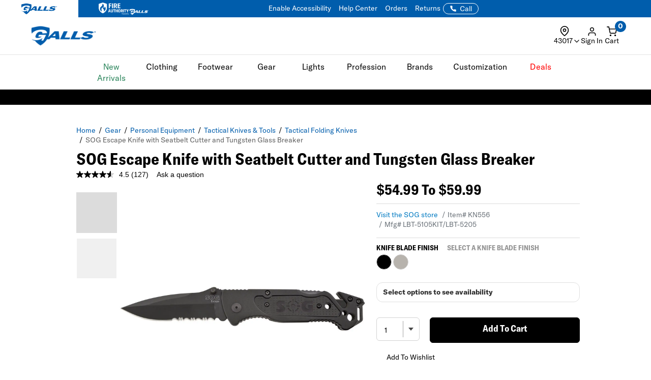

--- FILE ---
content_type: text/html; charset=ISO-8859-1
request_url: https://www.galls.com/CGBCIPSTCK
body_size: 210
content:
{"ip":"18.188.26.16","success":true,"type":"IPv4","continent":"North America","continent_code":"NA","country":"United States","country_code":"US","region":"Ohio","region_code":"OH","city":"Dublin","latitude":40.0992294,"longitude":-83.1140771,"is_eu":false,"postal":"43017","calling_code":"1","capital":"Washington D.C.","borders":"CA,MX","flag":{"img":"https://cdn.ipwhois.io/flags/us.svg","emoji":"Ã°ÂŸÂ‡ÂºÃ°ÂŸÂ‡Â¸","emoji_unicode":"U+1F1FA U+1F1F8"},"connection":{"asn":16509,"org":"Amazon Technologies Inc.","isp":"Amazon.com, Inc.","domain":"barracuda.com"},"timezone":{"id":"America/New_York","abbr":"EST","is_dst":false,"offset":-18000,"utc":"-05:00","current_time":"2026-01-21T03:27:32-05:00"},"currency":{"name":"US Dollar","code":"USD","symbol":"$","plural":"US dollars","exchange_rate":1}}

--- FILE ---
content_type: text/css; charset=windows-1252
request_url: https://www.galls.com/css/main.css?ts=000000020250541
body_size: 24932
content:
@media screen and (min-width: 1400px) {.container {width: 1400px }}.row-eq-height {display: -webkit-box;display: -ms-flexbox;display: flex }@media screen and (max-width: 991px) {.row-eq-height {display: block }}.row-eq-height.row-v-center>[class^="col-"], .row-eq-height.row-v-center>[class*=" col-"] {display: -webkit-box;display: -ms-flexbox;display: flex;-webkit-box-align: center;-ms-flex-align: center;align-items: center }.flex-grid {display: -webkit-box;display: -ms-flexbox;display: flex;-ms-flex-wrap: no-wrap;flex-wrap: no-wrap;margin: -10px 0 0 -10px;-webkit-box-pack: justify;-ms-flex-pack: justify;justify-content: space-between }.flex-grid .col {-webkit-box-flex: 1;-ms-flex: 1;flex: 1;padding: 10px 0 0 10px }.flex-grid .col-50 {-webkit-box-flex: 0;-ms-flex: 0 0 50%;flex: 0 0 50% }.flex-grid .col-70 {-ms-flex-preferred-size: 70%;flex-basis: 70% }.flex-grid .col-30 {-ms-flex-preferred-size: 30%;flex-basis: 30% }.flex-grid .row {display: -webkit-inline-box;display: -ms-inline-flexbox;display: inline-flex;margin: 0;width: 100%;-webkit-box-pack: justify;-ms-flex-pack: justify;justify-content: space-between }.flex-grid_stretch {-webkit-box-align: stretch;-ms-flex-align: stretch;align-items: stretch }.square__grid .square__row {display: -webkit-box;display: -ms-flexbox;display: flex;-webkit-box-pack: justify;-ms-flex-pack: justify;justify-content: space-between;position: relative;width: 100% }.square__grid .square {display: inline-block;height: 0;overflow: hidden;position: relative }.square__grid .square--25 {width: calc(25% - 10px);padding-bottom: calc(25% - 10px) }.square__grid .square--33 {width: calc(33.33% - 10px);padding-bottom: calc(33.33% - 10px) }.ff-base {font-family: var(--galls-font-gt-america-standard), Helvetica, sans-serif }.ff-outline {font-family: var(--galls-font-gt-america-standard), "industry-inc-outline", Helvetica, sans-serif }.ff-sans {font-family: var(--galls-font-gt-america-standard), Helvetica, Arial, sans-serif }.f-black {color: #000 }.f-white {color: #fff }.f-blue {color: #007ac2 }.f-red {color: #e56c64 }.f-orange {color: #de5101 }.f-gray {color: #818181 }.f-light_gray {color: #999 }.fw-l {font-weight: 200 }.fw-r {font-weight: 400 }.fw-s {font-weight: 500 }.fw-b {font-weight: 600 }.link {text-decoration: none }.link.link--orange, .link.link--red, .link.link--gray, .link.link--white {color: #de5101;text-decoration: none }.link.link--orange:hover, .link.link--red:hover, .link.link--gray:hover, .link.link--white:hover {color: inherit }.link.link--red {color: #e56c64 }.link.link--gray {color: #818181 }.link.link--white {color: #fff }.link.link--white:hover {color: #818181 }.ta-l {text-align: left }.ta-r {text-align: right }.ta-c {text-align: center }.icon {display: inline-block;background-repeat: no-repeat;background-position: 0 0;background-size: cover;vertical-align: middle }.icon.email {background-image: url("../images/icons/email-black.png");height: 17px;width: 28px }.icon.email.white {background-image: url("../images/icons/email-white.png") }.icon.cart {background-image: url("../images/icons/cart-black.png");height: 22px;width: 24px }.icon.cart.white {background-image: url("../images/icons/cart-white.png") }.icon.search {background-image: url("../images/icons/search-black.png");height: 18px;width: 19px }.icon.menu {background-image: url("../images/icons/menu-black.png");height: 18px;width: 25px }.icon.filter {background-image: url("../images/icons/filter.png");height: 16px;width: 19px }.icon.view-list {background-image: url("../images/icons/list-unselected.png");height: 16px;width: 14px }.icon.view-list.selected {background-image: url("../images/icons/list-selected.png") }.icon.view-grid {background-image: url("../images/icons/grid-unselected.png");height: 16px;width: 16px }.icon.view-grid.selected {background-image: url("../images/icons/grid-selected.png") }.icon.triangle {height: 12px;width: 7px }.icon.triangle.blue.left {background-image: url("../images/icons/triangle-blue-left.png") }.icon.triangle.blue.right {background-image: url("../images/icons/triangle-blue-right.png") }.icon.triangle.orange.left {background-image: url("../images/icons/triangle-orange-left.png") }.icon.triangle.orange.right {background-image: url("../images/icons/triangle-orange-right.png") }.icon.profile-pic {background-image: url("../images/icons/profile-pic@2x.png");height: 24px;width: 24px }.icon.edit {background-image: url("../images/icons/edit.png");height: 20px;width: 19px }.icon.call {height: 16px;width: 10px }.icon.caret--black-down {height: 9px;width: 16px }.icon.caret--black-up {height: 9px;width: 16px }.icon.caret--gray-down {height: 6px;width: 10px }.icon.caret--gray-up {height: 6px;width: 10px }.icon.cart--black {height: 24px;width: 24px }.icon.cart--white {height: 24px;width: 24px }.icon.chat {height: 17px;width: 20px }.icon.chat--black {height: 30px;width: 35px }.icon.chat--gray {height: 30px;width: 35px }.icon.chat--outline {height: 17px;width: 20px }.icon.checkbox--default {height: 16px;width: 16px }.icon.checkbox--focus {height: 16px;width: 16px }.icon.checkbox--selected {height: 16px;width: 16px }.icon.checkbox--unselected {height: 20px;width: 20px }.icon.close--black {height: 18px;width: 18px }.icon.close--circle {height: 18px;width: 18px }.icon.close--modal {height: 18px;width: 18px }.icon.email--black {height: 15px;width: 24px }.icon.email--gray {height: 15px;width: 24px }.icon.email--white {height: 15px;width: 24px }.icon.email--xs--gray {height: 9px;width: 14px }.icon.filter--black {height: 16px;width: 19px }.icon.filter--gray {height: 16px;width: 19px }.icon.phone--gray {height: 18px;width: 11px }.icon.radio--default {height: 16px;width: 16px }.icon.radio--focus {height: 16px;width: 16px }.icon.radio--selected {height: 16px;width: 16px }.icon.search--black {height: 18px;width: 18px }.icon.search--white {height: 18px;width: 18px }.icon.tooltip--default {height: 17px;width: 17px }.icon.tooltip--hover {height: 17px;width: 17px }.icon.triangle--blue-left {height: 12px;width: 7px }.icon.triangle--blue-right {height: 12px;width: 7px }.icon.zoom {height: 19px;width: 20px }.dib-xs {display: none }@media screen and (max-width: 767px) {.dib-xs {display: inline-block }}@media screen and (max-width: 991px) {.hidden-xs-sm {display: none }}.visible-xs-sm {display: none }@media screen and (max-width: 991px) {.visible-xs-sm {display: block }}.fl-l {float: left }.fl-r {float: right }.flx-jl {-webkit-box-pack: start;-ms-flex-pack: start;justify-content: flex-start }.flx-jc {-webkit-box-pack: center;-ms-flex-pack: center;justify-content: center }.flx-jr {-webkit-box-pack: end;-ms-flex-pack: end;justify-content: flex-end }.m-0 {margin: 0em !important }.m-1 {margin: 1em !important }.m-2 {margin: 2em !important }.m-3 {margin: 3em !important }.m-4 {margin: 4em !important }.m-5 {margin: 5em !important }.mt-0 {margin-top: 0em !important }.mt-1 {margin-top: 1em !important }.mt-2 {margin-top: 2em !important }.mt-3 {margin-top: 3em !important }.mt-4 {margin-top: 4em !important }.mt-5 {margin-top: 5em !important }.mb-0 {margin-bottom: 0em !important }.mb-1 {margin-bottom: 1em !important }.mb-2 {margin-bottom: 2em !important }.mb-3 {margin-bottom: 3em !important }.mb-4 {margin-bottom: 4em !important }.mb-5 {margin-bottom: 5em !important }.mr-0 {margin-right: 0em !important }.mr-1 {margin-right: 1em !important }.mr-2 {margin-right: 2em !important }.mr-3 {margin-right: 3em !important }.mr-4 {margin-right: 4em !important }.mr-5 {margin-right: 5em !important }.ml-0 {margin-left: 0em !important }.ml-1 {margin-left: 1em !important }.ml-2 {margin-left: 2em !important }.ml-3 {margin-left: 3em !important }.ml-4 {margin-left: 4em !important }.ml-5 {margin-left: 5em !important }.list-separator {display: inline-block;list-style-type: none;font-size: 0;margin: 0;padding: 0 }.list-separator>li {display: inline-block;font-size: 16px;margin: 0;padding: 0 }.list-separator>li::after {color: #464646;content: '|';display: inline-block;margin: 0 1em }.list-separator>li:last-of-type::after {display: none }.list-tabs {background-color: #fff;margin: 0;padding: 0;text-align: center }.list-tabs li {display: inline-block;float: none;margin-right: 20px }.list-tabs li:last-of-type {margin-right: 0 }.list-tabs li a {background-color: transparent;border-radius: 0;color: #007ac2;font-family: var(--galls-font-gt-america-standard), Helvetica, sans-serif;text-transform: uppercase;font-weight: 700;font-size: 18px;margin: 0;padding: 0;text-decoration: none }.list-tabs li a:hover {color: #000 }.list-tabs li.active a {background-color: transparent;border-bottom: 2px solid #000;color: #000 }.mw-1 {min-width: 1% !important }.mw-2 {min-width: 2% !important }.mw-3 {min-width: 3% !important }.mw-4 {min-width: 4% !important }.mw-5 {min-width: 5% !important }.mw-6 {min-width: 6% !important }.mw-7 {min-width: 7% !important }.mw-8 {min-width: 8% !important }.mw-9 {min-width: 9% !important }.mw-10 {min-width: 10% !important }.mw-11 {min-width: 11% !important }.mw-12 {min-width: 12% !important }.mw-13 {min-width: 13% !important }.mw-14 {min-width: 14% !important }.mw-15 {min-width: 15% !important }.mw-16 {min-width: 16% !important }.mw-17 {min-width: 17% !important }.mw-18 {min-width: 18% !important }.mw-19 {min-width: 19% !important }.mw-20 {min-width: 20% !important }.mw-21 {min-width: 21% !important }.mw-22 {min-width: 22% !important }.mw-23 {min-width: 23% !important }.mw-24 {min-width: 24% !important }.mw-25 {min-width: 25% !important }.mw-26 {min-width: 26% !important }.mw-27 {min-width: 27% !important }.mw-28 {min-width: 28% !important }.mw-29 {min-width: 29% !important }.mw-30 {min-width: 30% !important }.mw-31 {min-width: 31% !important }.mw-32 {min-width: 32% !important }.mw-33 {min-width: 33% !important }.mw-34 {min-width: 34% !important }.mw-35 {min-width: 35% !important }.mw-36 {min-width: 36% !important }.mw-37 {min-width: 37% !important }.mw-38 {min-width: 38% !important }.mw-39 {min-width: 39% !important }.mw-40 {min-width: 40% !important }.mw-41 {min-width: 41% !important }.mw-42 {min-width: 42% !important }.mw-43 {min-width: 43% !important }.mw-44 {min-width: 44% !important }.mw-45 {min-width: 45% !important }.mw-46 {min-width: 46% !important }.mw-47 {min-width: 47% !important }.mw-48 {min-width: 48% !important }.mw-49 {min-width: 49% !important }.mw-50 {min-width: 50% !important }.mw-51 {min-width: 51% !important }.mw-52 {min-width: 52% !important }.mw-53 {min-width: 53% !important }.mw-54 {min-width: 54% !important }.mw-55 {min-width: 55% !important }.mw-56 {min-width: 56% !important }.mw-57 {min-width: 57% !important }.mw-58 {min-width: 58% !important }.mw-59 {min-width: 59% !important }.mw-60 {min-width: 60% !important }.mw-61 {min-width: 61% !important }.mw-62 {min-width: 62% !important }.mw-63 {min-width: 63% !important }.mw-64 {min-width: 64% !important }.mw-65 {min-width: 65% !important }.mw-66 {min-width: 66% !important }.mw-67 {min-width: 67% !important }.mw-68 {min-width: 68% !important }.mw-69 {min-width: 69% !important }.mw-70 {min-width: 70% !important }.mw-71 {min-width: 71% !important }.mw-72 {min-width: 72% !important }.mw-73 {min-width: 73% !important }.mw-74 {min-width: 74% !important }.mw-75 {min-width: 75% !important }.mw-76 {min-width: 76% !important }.mw-77 {min-width: 77% !important }.mw-78 {min-width: 78% !important }.mw-79 {min-width: 79% !important }.mw-80 {min-width: 80% !important }.mw-81 {min-width: 81% !important }.mw-82 {min-width: 82% !important }.mw-83 {min-width: 83% !important }.mw-84 {min-width: 84% !important }.mw-85 {min-width: 85% !important }.mw-86 {min-width: 86% !important }.mw-87 {min-width: 87% !important }.mw-88 {min-width: 88% !important }.mw-89 {min-width: 89% !important }.mw-90 {min-width: 90% !important }.mw-91 {min-width: 91% !important }.mw-92 {min-width: 92% !important }.mw-93 {min-width: 93% !important }.mw-94 {min-width: 94% !important }.mw-95 {min-width: 95% !important }.mw-96 {min-width: 96% !important }.mw-97 {min-width: 97% !important }.mw-98 {min-width: 98% !important }.mw-99 {min-width: 99% !important }.mw-100 {min-width: 100% !important }.mxw-1 {max-width: 1% !important }.mxw-2 {max-width: 2% !important }.mxw-3 {max-width: 3% !important }.mxw-4 {max-width: 4% !important }.mxw-5 {max-width: 5% !important }.mxw-6 {max-width: 6% !important }.mxw-7 {max-width: 7% !important }.mxw-8 {max-width: 8% !important }.mxw-9 {max-width: 9% !important }.mxw-10 {max-width: 10% !important }.mxw-11 {max-width: 11% !important }.mxw-12 {max-width: 12% !important }.mxw-13 {max-width: 13% !important }.mxw-14 {max-width: 14% !important }.mxw-15 {max-width: 15% !important }.mxw-16 {max-width: 16% !important }.mxw-17 {max-width: 17% !important }.mxw-18 {max-width: 18% !important }.mxw-19 {max-width: 19% !important }.mxw-20 {max-width: 20% !important }.mxw-21 {max-width: 21% !important }.mxw-22 {max-width: 22% !important }.mxw-23 {max-width: 23% !important }.mxw-24 {max-width: 24% !important }.mxw-25 {max-width: 25% !important }.mxw-26 {max-width: 26% !important }.mxw-27 {max-width: 27% !important }.mxw-28 {max-width: 28% !important }.mxw-29 {max-width: 29% !important }.mxw-30 {max-width: 30% !important }.mxw-31 {max-width: 31% !important }.mxw-32 {max-width: 32% !important }.mxw-33 {max-width: 33% !important }.mxw-34 {max-width: 34% !important }.mxw-35 {max-width: 35% !important }.mxw-36 {max-width: 36% !important }.mxw-37 {max-width: 37% !important }.mxw-38 {max-width: 38% !important }.mxw-39 {max-width: 39% !important }.mxw-40 {max-width: 40% !important }.mxw-41 {max-width: 41% !important }.mxw-42 {max-width: 42% !important }.mxw-43 {max-width: 43% !important }.mxw-44 {max-width: 44% !important }.mxw-45 {max-width: 45% !important }.mxw-46 {max-width: 46% !important }.mxw-47 {max-width: 47% !important }.mxw-48 {max-width: 48% !important }.mxw-49 {max-width: 49% !important }.mxw-50 {max-width: 50% !important }.mxw-51 {max-width: 51% !important }.mxw-52 {max-width: 52% !important }.mxw-53 {max-width: 53% !important }.mxw-54 {max-width: 54% !important }.mxw-55 {max-width: 55% !important }.mxw-56 {max-width: 56% !important }.mxw-57 {max-width: 57% !important }.mxw-58 {max-width: 58% !important }.mxw-59 {max-width: 59% !important }.mxw-60 {max-width: 60% !important }.mxw-61 {max-width: 61% !important }.mxw-62 {max-width: 62% !important }.mxw-63 {max-width: 63% !important }.mxw-64 {max-width: 64% !important }.mxw-65 {max-width: 65% !important }.mxw-66 {max-width: 66% !important }.mxw-67 {max-width: 67% !important }.mxw-68 {max-width: 68% !important }.mxw-69 {max-width: 69% !important }.mxw-70 {max-width: 70% !important }.mxw-71 {max-width: 71% !important }.mxw-72 {max-width: 72% !important }.mxw-73 {max-width: 73% !important }.mxw-74 {max-width: 74% !important }.mxw-75 {max-width: 75% !important }.mxw-76 {max-width: 76% !important }.mxw-77 {max-width: 77% !important }.mxw-78 {max-width: 78% !important }.mxw-79 {max-width: 79% !important }.mxw-80 {max-width: 80% !important }.mxw-81 {max-width: 81% !important }.mxw-82 {max-width: 82% !important }.mxw-83 {max-width: 83% !important }.mxw-84 {max-width: 84% !important }.mxw-85 {max-width: 85% !important }.mxw-86 {max-width: 86% !important }.mxw-87 {max-width: 87% !important }.mxw-88 {max-width: 88% !important }.mxw-89 {max-width: 89% !important }.mxw-90 {max-width: 90% !important }.mxw-91 {max-width: 91% !important }.mxw-92 {max-width: 92% !important }.mxw-93 {max-width: 93% !important }.mxw-94 {max-width: 94% !important }.mxw-95 {max-width: 95% !important }.mxw-96 {max-width: 96% !important }.mxw-97 {max-width: 97% !important }.mxw-98 {max-width: 98% !important }.mxw-99 {max-width: 99% !important }.mxw-100 {max-width: 100% !important }body {background-color: #EBEBEB;color: #000;font-family: var(--galls-font-gt-america-standard), Helvetica, Arial, sans-serif;overflow-x: hidden;-webkit-font-smoothing: antialiased;-moz-osx-font-smoothing: grayscale }h1, h2, h3, h4, h5, h6 {font-family: var(--galls-font-gt-america-standard), Helvetica, sans-serif;font-style: normal;font-weight: 400 }h1 {font-size: 60px }h2 {font-size: 50px }h3 {font-size: 36px }h4 {font-size: 26px }h5 {color: #818181;font-size: 22px }h6 {font-size: 18px }a {color: #007ac2;text-decoration: none }a:hover {color: #000;text-decoration: none }.btn {border-radius: 0;font-family: var(--galls-font-gt-america-standard), Helvetica, sans-serif;font-size: 16px;line-height: 1;padding: 14px 30px 12px 30px;text-transform: uppercase;font-weight: 700 }.btn.btn_block {width: 100% }.btn.btn_xlg {font-size: 24px }.btn.btn_lg {font-size: 18px }.btn.btn_md {font-size: 18px }.btn.btn_sm {font-size: 16px }.btn.btn_xs {font-size: 14px }.btn.btn_outline {border: 1px solid #000;color: inherit }.btn.btn_outline-thick {background-color: rgba(0, 0, 0, 0.5);border: 4px solid #fff;color: #fff;padding: 20px 30px 14px }.btn.btn_outline-thin {background-color: transparent;border: 1px solid #000;color: #000 }.btn.btn_outline-blue {border: 1px solid #007ac2 }.btn.btn_no-outline {border: 0 }.btn.btn--blue {background-color: #007ac2;color: #fff }.btn.btn--blue:hover {background-color: #025e94 }.btn.btn--orange {font-family: var(--galls-font-gt-america-condensed); background-color: #de5101;color: #fff }.btn.btn--orange:hover {background-color: #ff6006 }.btn.btn--black {background-color: #000;color: #fff }.btn.btn--white {background-color: #fff;color: #515151 }.btn.btn--white:hover {border-color: #007ac2 }.btn.btn--light-gray {background-color: #EBEBEB;color: #515151 }.btn.btn--light-gray:hover {background-color: #ebebeb }.btn.btn--dark-gray {background-color: #7f7f7f;color: #fff }.btn.btn--gray {background-color: #fff;border-color: #7f7f7f;color: #7f7f7f }.btn.btn--link {background-color: transparent;border: 1px solid #007ac2;color: #007ac2 }.btn.btn--link-gray {background-color: transparent;color: #464646 }.btn.btn--link-gray-blue {background-color: #EBEBEB;color: #007ac2 }.btn.btn--link-gray-blue:hover {background-color: #ebebeb }.btn.btn--disabled, .btn:disabled {background-color: #7f7f7f;color: #fff;cursor: not-allowed }.btn.btn--disabled:hover, .btn:disabled:hover {background-color: #7f7f7f }input.parsley-error, select.parsley-error, textarea.parsley-error {background-color: #fff0f0;border: 1px solid #cc5454 !important;color: #cc5454 }.parsley-errors-list {margin: 2px 0 3px;padding: 0;list-style-type: none;font-size: 0.9em;line-height: 0.9em;opacity: 0;transition: all .3s ease-in;-o-transition: all .3s ease-in;-moz-transition: all .3s ease-in;-webkit-transition: all .3s ease-in }.parsley-errors-list li {color: #cc5454;font-weight: 400;margin-top: 5px }.parsley-errors-list.filled {opacity: 1 }.label-checkbox {cursor: pointer;display: inline-block;line-height: 1em;font-weight: 400;margin: 0;padding: 0 0 0 20px;position: relative }.label-checkbox input[type="checkbox"] {display: none }.label-checkbox input[type="checkbox"]:checked+.fake-checkbox {background-image: url("../images/icons/checkbox/selected.png") }.label-checkbox input[type="checkbox"]:focus+.fake-checkbox {background-image: url("../images/icons/checkbox/focused.png") }.label-checkbox input[type="checkbox"]:checked:focus+.fake-checkbox {background-image: url("../images/icons/checkbox/selected.png") }.label-checkbox .fake-checkbox {background-image: url("../images/icons/checkbox/default.png");display: inline-block;height: 16px;width: 16px;position: absolute;left: 0;top: 0 }.form__label {color: #939393;font-size: 14px;line-height: 1;margin: 0;padding: 0; font-weight: 500; }.form__label.form__label--sans {font-family: var(--galls-font-gt-america-standard), Helvetica, Arial, sans-serif;font-size: 16px }.form__label.fw-l {font-weight: 400 }.form__label.black {color: #000 }.form__label.dark-gray {color: #464646 }.form__label>.form__input, .form__label>.form__select, .form__label>.form__textarea {margin-top: 10px }.form__input, .form__select, .form__textarea {-webkit-appearance: none;-moz-appearance: none;appearance: none;background-color: #e8e8e8;border-radius: 2px;border: 1px solid #484848;box-sizing: border-box;color: #000;font-family: var(--galls-font-gt-america-standard), Helvetica, Arial, sans-serif;font-size: 16px;display: inline-block;height: 30px;line-height: 30px;margin: 0;max-width: 100%;padding: 0 15px }.form__input.no-outline, .no-outline.form__select, .no-outline.form__textarea {border: 0 }.form__input.white, .white.form__select, .white.form__textarea {background-color: #fff }.form__input.gray, .gray.form__select, .gray.form__textarea {background-color: #EBEBEB }.form__input.rounded, .rounded.form__select, .rounded.form__textarea {border-radius: 2px }.form__input.squared, .squared.form__select, .squared.form__textarea {border-radius: 0 }.form__input.full, .full.form__select, .full.form__textarea {width: 100% }.form__input ::-webkit-input-placeholder, .form__select ::-webkit-input-placeholder, .form__textarea ::-webkit-input-placeholder {color: #464646;opacity: 1 }.form__input ::-moz-placeholder, .form__select ::-moz-placeholder, .form__textarea ::-moz-placeholder {color: #464646;opacity: 1 }.form__input :-ms-input-placeholder, .form__select :-ms-input-placeholder, .form__textarea :-ms-input-placeholder {color: #464646;opacity: 1 }.form__input :-moz-placeholder, .form__select :-moz-placeholder, .form__textarea :-moz-placeholder {color: #464646;opacity: 1 }@media screen and (max-width: 767px) {.form__input, .form__select, .form__textarea {font-size: 16px }}.form__select {background-color: #fff;background-image: url("../images/forms/dropdown-gray.png");background-repeat: no-repeat;background-position: right;padding-right: 45px;position: relative }.form__select::-ms-expand {display: none }.form__textarea {height: auto }.form__checkbox {cursor: pointer;display: inline-block;font-family: var(--galls-font-gt-america-standard), Helvetica, sans-serif;font-weight: 400;height: 16px;line-height: 20px;margin: 0;padding: 0 0 0 24px;position: relative }.form__checkbox input[type="checkbox"] {display: none }.form__checkbox input[type="checkbox"]:checked+.fake-checkbox {background-image: url("../images/icons/checkbox/selected.png") }.form__checkbox input[type="checkbox"]:focus+.fake-checkbox {background-image: url("../images/icons/checkbox/focus.png") }.form__checkbox input[type="checkbox"]:checked:focus+.fake-checkbox {background-image: url("../images/icons/checkbox/selected.png") }.form__checkbox .fake-checkbox {background-image: url("../images/icons/checkbox/default.png");background-repeat: no-repeat;background-position: 0 0;display: inline-block;height: 16px;width: 16px;position: absolute;left: 0;top: 0 }@media screen and (max-width: 767px) {.form__checkbox {height: auto;line-height: 1.25em }.form__checkbox .fake-checkbox {margin-top: -.25em }}.form__radio {cursor: pointer;display: inline-block;font-family: var(--galls-font-gt-america-standard), Helvetica, Arial, sans-serif;font-size: 18px;font-weight: 400;height: 16px;line-height: 18px;margin: 0;padding: 0 0 0 24px;position: relative }.form__radio input[type="radio"] {display: none }.form__radio input[type="radio"]:checked+.fake-radio {background-image: url("../images/icons/radio/selected.png") }.form__radio input[type="radio"]:checked+.fake-radio+span {font-weight: 600 }.form__radio input[type="radio"]:focus+.fake-radio {background-image: url("../images/icons/radio/focus.png") }.form__radio input[type="radio"]:checked:focus+.fake-radio {background-image: url("../images/icons/radio/selected.png") }.form__radio .fake-radio {background-image: url("../images/icons/radio/default.png");background-repeat: no-repeat;background-position: 0 0;display: inline-block;height: 16px;width: 16px;position: absolute;left: 0;top: 0 }.form__button--disabled {background-color: #e8e8e8;color: #464646 }.input__group {-webkit-box-align: stretch;-ms-flex-align: stretch;align-items: stretch;display: -webkit-box;display: -ms-flexbox;display: flex;-webkit-box-pack: justify;-ms-flex-pack: justify;justify-content: space-between;height: 30px;width: 100% }.input__group .input__group--field {display: inline-block;-webkit-box-flex: 1;-ms-flex: 1;flex: 1 }.input__group .form__input, .input__group .form__select, .input__group .form__textarea {border: 0;border-radius: 0;display: inline-block;padding: 0 10px;width: 100% }.input__group .input__group--btn {display: inline-block;-webkit-box-flex: 0;-ms-flex: 0 1 70px;flex: 0 1 70px }.input__group .btn {height: 30px;line-height: 30px;padding: 0 5px;text-align: center;width: 100% }.input__flex {-webkit-box-align: stretch;-ms-flex-align: stretch;align-items: stretch;display: -webkit-box;display: -ms-flexbox;display: flex;-webkit-box-pack: justify;-ms-flex-pack: justify;justify-content: space-between;height: 30px;width: 100% }.input__flex .input__flex--field {display: inline-block;-webkit-box-flex: 1;-ms-flex: 1;flex: 1;margin-right: 15px }.input__flex .form__input, .input__flex .form__select, .input__flex .form__textarea {border: 0;border-radius: 0;display: inline-block;padding: 0 10px;width: 100% }.input__flex .input__flex--btn {display: inline-block;-webkit-box-flex: 0;-ms-flex: 0 1 70px;flex: 0 1 70px }.input__flex .btn {height: 30px;line-height: 30px;padding: 0 5px;text-align: center;width: 100% }.modal.about h3 {margin-bottom: 40px }.modal.about h5 {margin-bottom: 15px }@media screen and (max-width: 767px) {.modal.about h3 {margin-bottom: 15px }.modal.about .col-sm-6 {margin-bottom: 30px }.modal.about .col-sm-6:last-of-type {margin-bottom: 0 }}.modal-content {border: 0;border-radius: 0;box-shadow: none }.modal-backdrop.in {opacity: .6 }.modal-header {background-color: #007ac2;border-bottom: 0;color: #fff;font-family: var(--galls-font-gt-america-standard), Helvetica, sans-serif;text-transform: uppercase;font-weight: 700;height: 60px;padding: 20px }@media screen and (max-width: 767px) {.modal-header {height: 60px;padding: 20px 20px 18px }}.modal-header .close {font-size: 1em;margin-top: 0;opacity: 1 }.modal-title {line-height: 30px }.modal-title h4 {margin: -5px 0 0 0 }@media screen and (max-width: 767px) {.modal-title {font-size: 20px;line-height: 23px }}.modal-body {color: #464646;font-size: 16px;padding: 20px 50px }.modal-body h3, .modal-body h5 {color: #000;line-height: 1;margin: 0;padding: 0 }.modal-body p {margin: 0 0 1em;padding: 0;line-height: 1.25em }.modal-body p:last-of-type {margin-bottom: 0 }@media screen and (max-width: 767px) {.modal-body {padding: 20px }}@media screen and (min-width: 1400px) {.modal-dialog {width: 1380px }}@media screen and (min-width: 1200px) and (max-width: 1399px) {.modal-dialog {width: 1140px }}@media screen and (min-width: 992px) and (max-width: 1199px) {.modal-dialog {width: 940px }}@media screen and (min-width: 768px) and (max-width: 991px) {.modal-dialog {width: 720px }}@media screen and (max-width: 767px) {.modal-dialog {margin: 0 }}.slick-dots li {height: 8px;width: 8px }.slick-dots li button {background-image: url("../images/icons/gallery-unselected.png");background-repeat: no-repeat;height: 8px;width: 8px }.slick-dots li button::before {display: none }.slick-dots li.slick-active {height: 8px;width: 8px }.slick-dots li.slick-active button {background-image: url("../images/icons/gallery-selected.png");height: 8px;width: 8px }.star-rating {background-image: url("../images/star-ratings.png");background-position: 0 0;background-repeat: no-repeat;background-size: cover;display: inline-block;height: 15px;width: 80px }.star-rating.zero {background-position: 0 0 }.star-rating.one {background-position: 0 -15px }.star-rating.one-half {background-position: 0 -30px }.star-rating.two {background-position: 0 -60px }.star-rating.two-half {background-position: 0 -75px }.star-rating.three {background-position: 0 -90px }.star-rating.three-half {background-position: 0 -105px }.star-rating.four {background-position: 0 -120px }.star-rating.four-half {background-position: 0 -135px }.star-rating.five {background-position: 0 -150px }.product-item, .product-item-cta {background-color: #fff;box-sizing: border-box;display: -webkit-box;display: -ms-flexbox;display: flex;-webkit-box-orient: vertical;-webkit-box-direction: normal;-ms-flex-direction: column;flex-direction: column;-webkit-box-pack: justify;-ms-flex-pack: justify;justify-content: space-between;max-width: 100%;outline: 0;padding: 20px;position: relative;width: auto }@media screen and (min-width: 1400px) {.product-item, .product-item-cta {min-height: 430px;width: 340px }}.product-item .product-item__sale, .product-item-cta .product-item__sale {position: absolute;right: 0;top: 15px }.product-item .compare, .product-item-cta .compare {color: #999;cursor: pointer;display: inline-block;font-weight: 200;height: 14px;left: 15px;line-height: 1em;margin: 0;padding: 0 0 0 20px;position: absolute;top: 20px }.product-item .compare input[type="checkbox"], .product-item-cta .compare input[type="checkbox"] {display: none }.product-item .compare input[type="checkbox"]:checked+.fake-checkbox, .product-item-cta .compare input[type="checkbox"]:checked+.fake-checkbox {background-image: url("../images/icons/checkbox-selected.png") }.product-item .compare input[type="checkbox"]:focus+.fake-checkbox, .product-item-cta .compare input[type="checkbox"]:focus+.fake-checkbox {background-image: url("../images/icons/checkbox-focused.png") }.product-item .compare input[type="checkbox"]:checked:focus+.fake-checkbox, .product-item-cta .compare input[type="checkbox"]:checked:focus+.fake-checkbox {background-image: url("../images/icons/checkbox-selected.png") }.product-item .compare .fake-checkbox, .product-item-cta .compare .fake-checkbox {background-image: url("../images/icons/checkbox.png");display: inline-block;height: 14px;width: 14px;position: absolute;left: 0;top: 0 }.product-item .product-item__thumbnail, .product-item-cta .product-item__thumbnail {max-height: 260px;margin: 0 auto;width: auto }@media screen and (min-width: 1200px) and (max-width: 1399px) {.product-item .product-item__thumbnail, .product-item-cta .product-item__thumbnail {height: 190px }}@media screen and (min-width: 992px) and (max-width: 1199px) {.product-item .product-item__thumbnail, .product-item-cta .product-item__thumbnail {height: 140px }}@media screen and (max-width: 767px) {.product-item .product-item__thumbnail, .product-item-cta .product-item__thumbnail {max-height: 190px }}.product-item .product-item__details .details-title, .product-item-cta .product-item__details .details-title {display: block;margin: 0 0 8px }.product-item .product-item__details .product-brand, .product-item-cta .product-item__details .product-brand {color: #007ac2;font-size: 14px }.product-item .product-item__details .product-name, .product-item-cta .product-item__details .product-name {color: #000;line-height: 1;margin: 8px 0 0;padding: 0 }@media screen and (min-width: 1200px) and (max-width: 1399px) {.product-item .product-item__details .product-name, .product-item-cta .product-item__details .product-name {font-size: 16px }}@media screen and (min-width: 992px) and (max-width: 1199px) {.product-item .product-item__details .product-name, .product-item-cta .product-item__details .product-name {font-size: 16px }}.product-item .product-item__details .details-info, .product-item-cta .product-item__details .details-info {text-align: right }.product-item .product-item__details .product-price, .product-item-cta .product-item__details .product-price {font-size: 16px;font-weight: 200;vertical-align: middle }@media screen and (min-width: 992px) and (max-width: 1199px) {.product-item .product-item__details .product-price, .product-item-cta .product-item__details .product-price {display: inline-block;font-size: 14px;text-align: left;width: 50% }}.product-item .product-item__details .product-price.discounted .original-price, .product-item-cta .product-item__details .product-price.discounted .original-price {color: #818181;text-decoration: line-through;margin-right: 8px }@media screen and (min-width: 992px) and (max-width: 1199px) {.product-item .product-item__details .product-price.discounted .original-price, .product-item-cta .product-item__details .product-price.discounted .original-price {margin-right: 0 }}.product-item .product-item__details .product-price.discounted .discount-price, .product-item-cta .product-item__details .product-price.discounted .discount-price {color: #FF0000;font-weight: 600 }.product-item .product-item__details .product-rating, .product-item-cta .product-item__details .product-rating {color: #007ac2;display: inline-block;font-size: 14px;line-height: 15px }@media screen and (min-width: 992px) and (max-width: 1199px) {.product-item .product-item__details .product-rating, .product-item-cta .product-item__details .product-rating {display: inline-block;font-size: 12px;width: 50% }}.product-item .product-item__details .product-rating .product-stars, .product-item-cta .product-item__details .product-rating .product-stars {display: inline-block;margin-right: 4px;margin-top: -3px;vertical-align: middle }@media screen and (min-width: 992px) and (max-width: 1199px) {.product-item .product-item__details .product-rating .product-stars, .product-item-cta .product-item__details .product-rating .product-stars {height: 12px }}.product-item.slick-slide, .slick-slide.product-item-cta {margin: 10px }.product-item-cta .product-item__details .details-info {text-align: left }.product-item-cta .product-item__price {float: left }.product-item-cta .product-item__price .product-price {font-size: 14px;font-weight: 200;vertical-align: middle }@media screen and (min-width: 992px) and (max-width: 1199px) {.product-item-cta .product-item__price .product-price {display: inline-block;text-align: left }}@media screen and (min-width: 992px) and (max-width: 1199px) {.product-item-cta .product-item__price .product-price {font-size: 12px }}.product-item-cta .product-item__price .product-price.discounted .original-price {color: #818181;text-decoration: line-through }.product-item-cta .product-item__price .product-price.discounted .discount-price {color: red;font-weight: 600;margin-left: 5px }@media screen and (min-width: 1400px) {.product-item-cta .product-item__price {height: 30px;line-height: 30px;min-width: 50% }}@media screen and (min-width: 1200px) and (max-width: 1399px) {.product-item-cta .product-item__price {height: 30px;line-height: 30px }}@media screen and (min-width: 992px) and (max-width: 1199px) {.product-item-cta .product-item__price {height: 20px;line-height: 20px }}.product-item-cta .product-item__stars {display: inline-block;margin-right: 4px;margin-top: -3px;vertical-align: middle }@media screen and (min-width: 992px) and (max-width: 1199px) {.product-item-cta .product-item__stars {height: 12px;margin-right: 0 }}.product-item-cta .product-item__cta {border-top: 1px solid #dcdcdc;display: block;margin: 8px 0 0;padding: 10px 0 0 }.product-item-cta .product-item__cta .btn {float: right;font-size: 16px;height: 30px;line-height: 1;min-width: 105px;padding: 6px 15px 0;text-transform: uppercase;font-weight: 700 }@media screen and (min-width: 1200px) and (max-width: 1399px) {.product-item-cta .product-item__cta .btn {font-size: 14px;height: 25px;padding: 6px 8px 0;text-align: center }}@media screen and (min-width: 992px) and (max-width: 1199px) {.product-item-cta .product-item__cta .btn {font-size: 12px;height: 20px;min-width: 0;padding: 5px;text-align: center }}.product-tile__grid {display: -webkit-box;display: -ms-flexbox;display: flex;-ms-flex-wrap: wrap;flex-wrap: wrap;-webkit-box-pack: justify;-ms-flex-pack: justify;justify-content: space-between }.product-tile {display: -webkit-box;display: -ms-flexbox;display: flex;-webkit-box-orient: vertical;-webkit-box-direction: normal;-ms-flex-direction: column;flex-direction: column;-webkit-box-pack: justify;-ms-flex-pack: justify;justify-content: space-between }@media screen and (max-width: 991px) {.product-tile {-webkit-box-flex: 1;-ms-flex: 1 0 50%;flex: 1 0 50%;padding: 5px }}.product-tile .product-tile__inner {background-color: #fff;-webkit-box-flex: 1;-ms-flex: 1;flex: 1;padding: 30px 10px 15px }.product-tile .product-tile__bottom {margin-top: 10px }.product-tile .product-tile__details {border-bottom: 1px solid #dcdcdc;margin: 0 0 10px;padding: 0 0 10px }.product-tile .product-tile__brand {color: #007ac2;display: block;font-size: 12px }.product-tile .product-tile__name {color: #000;display: block;font-family: var(--galls-font-gt-america-standard), Helvetica, sans-serif;font-size: 16px;line-height: 1;margin: 8px 0 0;padding: 0 }.product-tile .product-tile__price {font-size: 14px;font-weight: 200;vertical-align: middle }.product-tile .product-tile__price.discounted .original-price {color: #818181;text-decoration: line-through;margin-right: 8px }@media screen and (min-width: 992px) and (max-width: 1199px) {.product-tile .product-tile__price.discounted .original-price {margin-right: 0 }}.product-tile .product-tile__price.discounted .discount-price {color: red;font-weight: 600 }.shopping-cart__item .shopping-cart__item--inner {display: -webkit-box;display: -ms-flexbox;display: flex }@media screen and (min-width: 992px) and (max-width: 1399px) {.shopping-cart__item .shopping-cart__item--inner {display: block }}@media screen and (max-width: 991px) {.shopping-cart__item .shopping-cart__item--inner {-webkit-box-pack: center;-ms-flex-pack: center;justify-content: center;height: 150px }}.shopping-cart__item .shopping-cart__item--details {display: -webkit-box;display: -ms-flexbox;display: flex;-webkit-box-orient: vertical;-webkit-box-direction: normal;-ms-flex-direction: column;flex-direction: column }@media screen and (min-width: 992px) and (max-width: 1399px) {.shopping-cart__item .shopping-cart__item--details {display: block }}@media screen and (max-width: 991px) {.shopping-cart__item .shopping-cart__item--details {-webkit-box-pack: justify;-ms-flex-pack: justify;justify-content: space-between }}.shopping-cart__item .shopping-cart__item--left {-webkit-box-flex: 0;-ms-flex-positive: 0;flex-grow: 0;margin-right: 30px }@media screen and (min-width: 992px) and (max-width: 1399px) {.shopping-cart__item .shopping-cart__item--left {float: left }}@media screen and (max-width: 991px) {.shopping-cart__item .shopping-cart__item--left {display: -webkit-box;display: -ms-flexbox;display: flex;-webkit-box-orient: vertical;-webkit-box-direction: normal;-ms-flex-direction: column;flex-direction: column;-webkit-box-flex: 0;-ms-flex-positive: 0;flex-grow: 0;-webkit-box-pack: justify;-ms-flex-pack: justify;justify-content: space-between }}.shopping-cart__item .shopping-cart__item--name {color: #000 }.shopping-cart__item .shopping-cart__item--name:hover {color: #007ac2 }.shopping-cart__item .shopping-cart__item--name h6 {font-size: 20px;margin: 0;padding: 0 }@media screen and (min-width: 992px) and (max-width: 1199px) {.shopping-cart__item .shopping-cart__item--name h6 {font-size: 14px }}@media screen and (max-width: 767px) {.shopping-cart__item .shopping-cart__item--name h6 {font-size: 14px }}.shopping-cart__item .shopping-cart__item--info {margin: 5px 0 10px }@media screen and (max-width: 991px) {.shopping-cart__item .shopping-cart__item--info {margin: 0 }}.shopping-cart__item .shopping-cart__item--info li {color: #818181;font-size: 14px }@media screen and (min-width: 992px) and (max-width: 1199px) {.shopping-cart__item .shopping-cart__item--info li {font-size: 12px }}@media screen and (max-width: 991px) {.shopping-cart__item .shopping-cart__item--info li {font-size: 12px }}.shopping-cart__item .shopping-cart__item--options {font-family: var(--galls-font-gt-america-standard), Helvetica, sans-serif;text-transform: uppercase;font-weight: 700;font-size: 16px;margin: 0 0 20px }.shopping-cart__item .shopping-cart__item--options li {margin: 0 8px 0 0;padding: 0 }.shopping-cart__item .shopping-cart__item--options li:last-of-type {margin-right: 0 }.shopping-cart__item .shopping-cart__item--options span {color: #818181 }@media screen and (min-width: 992px) and (max-width: 1199px) {.shopping-cart__item .shopping-cart__item--options {font-size: 12px }}@media screen and (max-width: 991px) {.shopping-cart__item .shopping-cart__item--options {font-size: 12px;margin: 0 }}@media screen and (min-width: 992px) and (max-width: 1199px) {.shopping-cart__item .shopping-cart__item--cta {display: inline-block;width: 100% }}@media screen and (min-width: 992px) and (max-width: 1199px) {.shopping-cart__item .shopping-cart__item--cta .btn {font-size: 12px }}@media screen and (max-width: 991px) {.shopping-cart__item .shopping-cart__item--cta .btn {font-size: 12px }}.shopping-cart__item .shopping-cart__item--add {float: right;margin-right: 15px }.shopping-cart__item--price .original, .shopping-cart__also-item--price .original {color: #818181;margin-right: .5em;text-decoration: line-through }@media screen and (max-width: 991px) {.shopping-cart__item--price .original, .shopping-cart__also-item--price .original {margin-right: 5px }}.shopping-cart__item--price .discount, .shopping-cart__also-item--price .discount {color: red }@media screen and (min-width: 768px) and (max-width: 991px) {.shopping-cart__item--price .total, .shopping-cart__also-item--price .total {margin-left: 15px }}@media screen and (max-width: 767px) {.shopping-cart__item--price .total, .shopping-cart__also-item--price .total {float: right }}.shopping-cart__qty {width: 80px }.shopping-cart__also-item {display: -webkit-box;display: -ms-flexbox;display: flex }.shopping-cart__also-item .shopping-cart__also-item--details {display: -webkit-box;display: -ms-flexbox;display: flex;-webkit-box-orient: vertical;-webkit-box-direction: normal;-ms-flex-direction: column;flex-direction: column;-webkit-box-pack: justify;-ms-flex-pack: justify;justify-content: space-between }.shopping-cart__also-item .shopping-cart__also-item--thumbnail {-ms-flex-preferred-size: 90px;flex-basis: 90px;margin-right: 20px }@media screen and (min-width: 992px) and (max-width: 1199px) {.shopping-cart__also-item .shopping-cart__also-item--thumbnail {margin-right: 0 }}.shopping-cart__also-item .shopping-cart__also-item--name {font-size: 14px;margin: 0;padding: 0 }.shopping-cart__also-item .shopping-cart__also-item--price {margin: 5px 0 10px }@media screen and (min-width: 1200px) and (max-width: 1399px) {.shopping-cart__also-item .shopping-cart__also-item--cta .btn {font-size: 12px;height: 30px;padding: 0 10px;line-height: 30px }}.compare-tooltip {background-color: #fff;box-shadow: 0 0 5px 0 rgba(0, 0, 0, 0.5);color: #000;display: none;left: 60px;min-height: 240px;padding: 15px;position: absolute;top: -15px;width: 300px;z-index: 300 }.compare-tooltip.active {display: block }.compare-tooltip h6 {border-bottom: 1px solid #dcdcdc;color: #000;font-size: 14px;line-height: 1;margin: 0;padding: 0 0 5px }.compare-tooltip .compare-tooltip__list {display: -webkit-box;display: -ms-flexbox;display: flex;-webkit-box-orient: vertical;-webkit-box-direction: normal;-ms-flex-direction: column;flex-direction: column;font-size: 14px;list-style-type: none;margin: 0;padding: 0 }.compare-tooltip .compare-tooltip__list li {border-bottom: 1px solid #dcdcdc;display: -webkit-box;display: -ms-flexbox;display: flex;margin: 0;padding: 10px 0 }.compare-tooltip .compare-item {display: inline-block;position: relative;width: 100% }.compare-tooltip .compare-item__thumbnail {float: left;margin-right: 8px }.compare-tooltip .compare-item__name {color: #000;display: inline-block;font-weight: 400;vertical-align: middle }.compare-tooltip .compare-item__remove {position: absolute;right: 0;top: 50%;-webkit-transform: translateY(-50%);transform: translateY(-50%) }.compare-tooltip .compare-tooltip__ctas {display: -webkit-box;display: -ms-flexbox;display: flex;margin: 10px -5px 0 }.compare-tooltip .compare-tooltip__ctas .btn {width: 50%;margin: 0 5px }.compare-tooltip::after {content: " ";border-right: 1.1em solid white;border-top: 1em solid transparent;border-bottom: 1em solid transparent;position: absolute;z-index: 1;left: -0.9em;top: 25px }.compare-tooltip::before {content: " ";border-right: 1em solid rgba(168, 168, 168, 0.5);border-top: 1em solid transparent;border-bottom: 1em solid transparent;position: absolute;z-index: 0;left: -1em;top: 25px }.review__item .review__item--inner {display: -webkit-box;display: -ms-flexbox;display: flex }@media screen and (min-width: 992px) and (max-width: 1399px) {.review__item .review__item--inner {display: block }}@media screen and (max-width: 991px) {.review__item .review__item--inner {-webkit-box-pack: center;-ms-flex-pack: center;justify-content: center;height: auto }}.review__item .review__item--details {display: -webkit-box;display: -ms-flexbox;display: flex;-webkit-box-orient: vertical;-webkit-box-direction: normal;-ms-flex-direction: column;flex-direction: column }@media screen and (min-width: 992px) and (max-width: 1399px) {.review__item .review__item--details {display: block }}@media screen and (max-width: 991px) {.review__item .review__item--details {-webkit-box-pack: justify;-ms-flex-pack: justify;justify-content: space-between }}.review__item .review__item--left {-webkit-box-flex: 0;-ms-flex-positive: 0;flex-grow: 0;margin-right: 30px }@media screen and (min-width: 992px) and (max-width: 1399px) {.review__item .review__item--left {float: left }}@media screen and (max-width: 991px) {.review__item .review__item--left {display: -webkit-box;display: -ms-flexbox;display: flex;-webkit-box-orient: vertical;-webkit-box-direction: normal;-ms-flex-direction: column;flex-direction: column;-webkit-box-flex: 0;-ms-flex-positive: 0;flex-grow: 0;-webkit-box-pack: justify;-ms-flex-pack: justify;justify-content: space-between }}.review__item .review__item--left .visible-xs-sm {display: none }.review__item .review__item--name {color: #000;font-family: var(--galls-font-gt-america-standard), Helvetica, sans-serif;text-transform: uppercase;font-weight: 700;font-size: 18px }.review__item .review__item--name:hover {color: #007ac2 }@media screen and (min-width: 992px) and (max-width: 1199px) {.review__item .review__item--name {font-size: 14px }}.review__item .review__item--info {margin: 5px 0 10px }.review__item .review__item--info li {color: #464646;font-size: 14px }@media screen and (min-width: 992px) and (max-width: 1199px) {.review__item .review__item--info li {font-size: 12px }}@media screen and (max-width: 991px) {.review__item .review__item--info li {font-size: 12px }}.review__item .review__item--options {font-family: var(--galls-font-gt-america-standard), Helvetica, sans-serif;text-transform: uppercase;font-weight: 700;font-size: 16px;margin: 0 0 20px }.review__item .review__item--options li {margin: 0 8px 0 0;padding: 0 }.review__item .review__item--options li:last-of-type {margin-right: 0 }.review__item .review__item--options span {color: #818181 }@media screen and (min-width: 992px) and (max-width: 1199px) {.review__item .review__item--options {font-size: 12px }}@media screen and (max-width: 991px) {.review__item .review__item--options {font-size: 12px;margin: 0 }}@media screen and (min-width: 992px) and (max-width: 1199px) {.review__item .review__item--cta {display: inline-block;width: 100% }}@media screen and (max-width: 991px) {.review__item .review__item--cta {margin-top: 10px }}@media screen and (min-width: 992px) and (max-width: 1199px) {.review__item .review__item--cta .btn {font-size: 12px }}@media screen and (max-width: 991px) {.review__item .review__item--cta .btn {font-size: 12px }}.review__item .review__item--add {float: right;margin-right: 15px }.review__item--price .original {color: #818181;margin-right: .5em;text-decoration: line-through }@media screen and (max-width: 991px) {.review__item--price .original {margin-right: 5px }}.review__item--price .discount {color: red }@media screen and (max-width: 991px) {.review__item--price .total {margin-left: 15px }}.utility-bar {background-color: #007ac2;box-sizing: border-box;color: #fff;font-size: 16px;min-height: 35px;margin-bottom: 0 }.utility-bar .navbar-left {font-family: var(--galls-font-gt-america-standard), Helvetica, sans-serif;text-transform: uppercase;font-weight: 700;height: 35px;line-height: 40px }.utility-bar .navbar-left span {margin-left: 30px }@media screen and (min-width: 992px) and (max-width: 1199px) {.utility-bar .navbar-left {font-size: 14px }}.utility-bar .navbar-right {padding: 0 25px }.utility-bar .navbar-right a {color: #fff;font-family: var(--galls-font-gt-america-standard), Helvetica, sans-serif;text-transform: uppercase;font-weight: 700;font-size: 14px;height: 35px;line-height: 40px;padding: 0 10px }.utility-bar .navbar-right a:hover, .utility-bar .navbar-right a:focus {background-color: transparent }.utility-bar .navbar-right a .icon {margin-right: 5px;position: relative }.utility-bar .navbar-right a .icon.email--white {top: -1px }.utility-bar .navbar-right a .icon.cart--white {top: -1px }@media screen and (min-width: 992px) and (max-width: 1199px) {.utility-bar .navbar-right a {padding-left: 10px;padding-right: 15px }}.utility-bar .navbar-right li:first-of-type a {padding-left: 0 }.utility-bar .navbar-right li:last-of-type a {padding-right: 0 }@media screen and (min-width: 992px) and (max-width: 1199px) {.utility-bar .navbar-right {font-size: 12px }}.utility-bar .navbar-links {border-right: 1px solid #fff;padding-left: 0 }.utility-bar .navbar-account .cart--total {font-family: var(--galls-font-gt-america-standard), Helvetica, Arial, sans-serif }.header {background-color: #fff;position: relative }.desktop-header .header-top {border-bottom: 1px solid #a9a9a9;margin: 0;padding: 25px 0 }.desktop-header .header-logo {display: inline-block;vertical-align: middle }@media screen and (min-width: 992px) and (max-width: 1199px) {.desktop-header .header-logo img {width: 150px }}.desktop-header .header-text, .desktop-header .mobile-header .header-banner, .mobile-header .desktop-header .header-banner {color: #000;display: inline-block;font-size: 14px;letter-spacing: 0.39px;margin: 0 0 0 30px;padding: 0;vertical-align: middle;text-transform: uppercase }@media screen and (min-width: 992px) and (max-width: 1199px) {.desktop-header .header-text, .desktop-header .mobile-header .header-banner, .mobile-header .desktop-header .header-banner {margin-left: 15px }}.logo {background-image: url("../images/logo.png");background-size: contain;display: block;height: 56px;width: 180px }.header-search {background-color: #ebebeb;background-image: url("../images/icons/search-black.png");background-position: right 20px center;background-repeat: no-repeat;border-radius: 4px;border: 0;color: #000;display: inline-block;font-family: var(--galls-font-gt-america-standard), Helvetica, sans-serif;text-transform: uppercase;font-weight: 700;font-size: 18px;height: 45px;line-height: 1;padding: 12px 20px 8px 15px;width: 100% }@media screen and (min-width: 992px) and (max-width: 1199px) {.header-search {font-size: 14px }}.header-search::-webkit-input-placeholder {color: #000 }.header-search::-moz-placeholder {color: #000 }.header-search:-ms-input-placeholder {color: #000 }.header-search:-moz-placeholder {color: #000 }.main-nav {display: -webkit-box;display: -ms-flexbox;display: flex;-webkit-box-pack: justify;-ms-flex-pack: justify;justify-content: space-between;list-style-type: none;margin: 0;padding: 0 }.main-nav>li {color: #000;cursor: pointer;display: inline-block;font-family: var(--galls-font-gt-america-standard), Helvetica, sans-serif;text-transform: uppercase;font-weight: 700;font-size: 22px;letter-spacing: 0;line-height: 1;margin: 0;padding: 18px 25px 15px;position: relative;text-align: center;text-decoration: none;text-transform: uppercase }@media screen and (min-width: 1200px) and (max-width: 1399px) {.main-nav>li {font-size: 16px;padding: 18px 15px 15px }}@media screen and (min-width: 992px) and (max-width: 1199px) {.main-nav>li {font-size: 16px;padding: 18px 15px 15px }}.main-nav>li:hover, .main-nav>li.active {background-color: #ebebeb;color: #000 }.sub-nav {background-color: #EBEBEB;box-sizing: border-box;display: block;font-size: 16px;height: 0;left: 0;overflow: hidden;position: absolute;top: 100%;width: 100%;z-index: 1000 }.sub-nav.active {height: 680px;padding: 50px 0 }.sub-nav .sub-nav-category {display: none }.sub-nav .sub-nav-category a {color: #818181;text-decoration: none }.sub-nav .sub-nav-category a:hover {color: #000 }.sub-nav .sub-nav-category .break {clear: both;display: block;height: 50px }.sub-nav .sub-nav-category.active {display: block }@media screen and (min-width: 1400px) {.sub-nav .sub-nav-category #profession .sub-nav-inner {max-width: 1000px }}@media screen and (min-width: 1200px) and (max-width: 1399px) {.sub-nav .sub-nav-category #profession .sub-nav-inner {max-width: calc(100% - 300px) }}.sub-nav .sub-nav-category #profession .flex-grid {-ms-flex-wrap: wrap;flex-wrap: wrap }.sub-nav .sub-nav-category #profession .flex-grid>.col {-webkit-box-flex: 0;-ms-flex: 0 0 33%;flex: 0 0 33%;max-width: 33.33%;margin-bottom: 30px }@media screen and (min-width: 1400px) {.sub-nav .sub-nav-category #profession .flex-grid>.col {max-width: 325px }}.sub-nav .sub-nav-category #profession .mini-hero {margin-bottom: 15px }@media screen and (min-width: 1200px) and (max-width: 1399px) {.sub-nav .sub-nav-category #profession .mini-hero {min-width: 270px }}@media screen and (min-width: 992px) and (max-width: 1199px) {.sub-nav .sub-nav-category #profession .mini-hero {min-width: 220px }}.sub-nav .sub-nav-category #profession .col-50:last-of-type {padding-left: 10px }.sub-nav .sub-nav-category #profession .list-unstyled {color: #818181;margin: 0;padding: 0 }.sub-nav .sub-nav-category #profession .list-unstyled li {margin: 0 0 .5em;padding: 0 }.sub-nav .sub-nav-category #profession .list-unstyled li:last-of-type {margin-bottom: 0 }@media screen and (min-width: 992px) and (max-width: 1199px) {.sub-nav .sub-nav-category #profession .list-unstyled li {font-size: 14px }}.sub-nav .sub-nav-category#women .flex-grid>.col {-webkit-box-flex: 0;-ms-flex: 0 1 auto;flex: 0 1 auto }.sub-nav .sub-nav-inner {max-width: calc(100% - 270px);width: 100% }.sub-nav h3 {color: #000;font-size: 20px;margin: 0 0 .5em;padding: 0 }@media screen and (min-width: 992px) and (max-width: 1199px) {.sub-nav h3 {font-size: 16px }}.sub-nav h4 {font-size: 18px;letter-spacing: 0;margin: 0;padding: 0 }.sub-nav h4 a {color: #6d6d6d;text-decoration: none }@media screen and (min-width: 992px) and (max-width: 1199px) {.sub-nav h4 {font-size: 14px }}.sub-nav .sub-nav-list {color: #818181;margin-top: 30px }.sub-nav .sub-nav-list li {margin: 0 0 1em;padding: 0 }.sub-nav .sub-nav-list li:last-of-type {margin-bottom: 0 }@media screen and (min-width: 992px) and (max-width: 1199px) {.sub-nav .sub-nav-list li {font-size: 14px }}.sub-nav .alpha-list {color: #818181;list-style-type: none;margin: 0;padding: 0 }.sub-nav .alpha-list li {display: inline-block;margin: 0 .5em 0 0;padding: 0 }.sub-nav .alpha-list li:last-of-type {margin-right: 0 }@media screen and (max-width: 991px) {body.no-scroll {overflow: hidden;position: relative }}@media screen and (max-width: 991px) {.main__wrapper {padding-top: 50px }}.mobile-header {height: 120px;left: 0;top: 0;-webkit-transform: translateZ(0);transform: translateZ(0);width: 100%;z-index: 300 }.mobile-header::after {content: '';display: block;height: 120px;position: absolute;top: 0 }.mobile-header .container>.row {-ms-flex-line-pack: stretch;align-content: stretch;display: -webkit-box;display: -ms-flexbox;display: flex;height: 60px }.mobile-header .container>.row .col-xs-3, .mobile-header .container>.row .col-xs-6 {display: -webkit-inline-box;display: -ms-inline-flexbox;display: inline-flex;-webkit-box-align: center;-ms-flex-align: center;align-items: center }.mobile-header .header-logo img {height: 35px }.mobile-header .icon.search--black {margin-right: 10px }.mobile-header .header-text, .mobile-header .header-banner {background-color: #007ac2;color: #fff;display: block;font-family: var(--galls-font-gt-america-standard), Helvetica, sans-serif;text-transform: uppercase;font-weight: 700;font-size: 14px;height: 30px;letter-spacing: 0;padding: 8px 10px 3px;text-align: left;width: auto }@media screen and (max-width: 374px) {.mobile-header .header-text, .mobile-header .header-banner {font-size: 10px }}.mobile-header .header-banner {background-color: #000;text-align: center }.mobile-header .icon.search {margin-right: 10px }.mobile-nav.sidebar {background-color: #fff;color: #000;display: none;height: 100%;left: -66%;overflow-x: hidden;overflow-y: scroll;position: fixed;top: 0;-webkit-transition: left 100ms ease-out, visibility 100ms;transition: left 100ms ease-out, visibility 100ms;visibility: hidden;width: 66%;z-index: 9999 }.mobile-nav.sidebar.active {left: 0;visibility: visible }.mobile-nav.sidebar .header {background-color: #007ac2;color: #fff;height: 75px;margin: 0 -15px;padding: 18px 20px;position: relative;width: auto }.mobile-nav.sidebar .header .mobile-nav__sign-in {color: #fff;float: right;position: absolute;right: 20px;text-decoration: none;top: 50%;-webkit-transform: translateY(-50%);transform: translateY(-50%) }.mobile-nav.sidebar .header .mobile-nav__sign-in .profile-pic {margin-left: 10px }.mobile-nav.sidebar .inner {height: auto;min-height: 100%;padding: 0 10px;position: relative }.mobile-nav.sidebar .inner .inner-nav {list-style: none;margin: 0;padding: 0 }.mobile-nav.sidebar .inner .inner-nav li {border-bottom: 1px solid #dcdcdc;margin: 0;padding: 18px 0 12px }.mobile-nav.sidebar .inner .inner-nav .expand {font-size: 24px;float: right }.mobile-nav.sidebar .subnav {list-style: none;margin: 0;padding: 0 0 120px }.mobile-nav.sidebar .subnav>li {border-bottom: 1px solid #dcdcdc;margin: 0;padding: 0;width: auto }.mobile-nav.sidebar .subnav .subnav__l1 {background-image: url("../images/icons/plus-black-open.png");background-position: right 10px center;background-repeat: no-repeat;color: #000;display: inline-block;font-family: var(--galls-font-gt-america-standard), Helvetica, sans-serif;text-transform: uppercase;font-weight: 700;font-size: 18px;line-height: 24px;margin: 0;padding: 15px 0 10px;text-decoration: none;width: 100% }.mobile-nav.sidebar .subnav .subnav__l1.collapsed {background-image: url("../images/icons/plus-black.png") }.mobile-nav.sidebar .subnav .subnav__l1#clearance {background-image: url("../images/icons/plus-orange-open.png");color: #de5101 }.mobile-nav.sidebar .subnav .subnav__l1#clearance.collapsed {background-image: url("../images/icons/plus-orange.png") }.mobile-nav.sidebar .subnav .subnav__l2 {list-style-type: none;margin: 0;padding: 0 }.mobile-nav.sidebar .subnav .subnav__l2>li {background-image: url("../images/icons/arrow/gray/right.png");background-repeat: no-repeat;background-position: right 10px center;border-top: 1px solid #dcdcdc;font-size: 16px;margin: 0;padding: 10px 15px;width: 100% }.mobile-nav.sidebar .subnav .subnav__l2 a {color: #6c737a;text-decoration: none }.mobile-nav.sidebar .subnav__l3 {background-color: #fff;display: none;height: 100%;left: 100%;list-style-type: none;margin: 0;padding: 0;position: absolute;top: 75px;visibility: hidden;width: 100%;z-index: 10 }.mobile-nav.sidebar .subnav__l3.isOpen {display: block;left: 0;visibility: visible }.mobile-nav.sidebar .subnav__l3 li {background-image: url("../images/icons/arrow/gray/right.png");background-position: right 10px center;background-repeat: no-repeat;border-top: 1px solid #dcdcdc;color: #6c737a;font-size: 16px;min-height: 45px;margin: 0;padding: 10px 15px;width: 100% }.mobile-nav.sidebar .subnav__l3 .subnav__l3--header {background-color: #EBEBEB;background-image: url("../images/icons/arrow/black/left.png");background-position: left 15px center;color: #000;font-family: var(--galls-font-gt-america-standard), Helvetica, sans-serif;text-transform: uppercase;font-weight: 700;font-size: 20px;min-height: 45px;line-height: 1;padding: 15px 0 0 40px }.mobile-nav.sidebar .footer {bottom: 0;left: 0;padding: 0 10px 10px;position: absolute;height: 100px;width: 100% }.mobile-nav.sidebar .footer__newsletter {color: #000;display: inline-block;font-family: var(--galls-font-gt-america-standard), Helvetica, sans-serif;font-size: 14px;text-align: center;text-decoration: none;width: 100% }.mobile-nav.sidebar .footer__newsletter .icon {height: 13px;margin-right: 8px;width: 21px }.mobile-nav.sidebar .footer__buttons {border-top: 1px solid #dcdcdc;display: -webkit-box;display: -ms-flexbox;display: flex;-webkit-box-pack: justify;-ms-flex-pack: justify;justify-content: space-between;margin: 10px -5px 0;padding: 10px 0 0 }.mobile-nav.sidebar .footer__buttons .btn {display: inline-block;font-size: 16px;margin: 0 5px;padding: 10px 10px 8px;width: 50% }.mobile-nav.sidebar .footer__buttons .btn .icon {margin-right: 4px }.mobile-nav.overlay {background-color: rgba(0, 0, 0, 0.5);content: '';display: none;height: 100%;width: 100%;top: 0;right: 0;opacity: 0;visibility: hidden;position: fixed;z-index: 9998;-webkit-transition: opacity 100ms ease-out, visibility 100ms;transition: opacity 100ms ease-out, visibility 100ms }.mobile-nav.overlay.active {opacity: 1;visibility: visible }@media screen and (min-width: 768px) and (max-width: 991px) {.mobile-nav.sidebar, .mobile-nav.overlay {display: block }}@media screen and (max-width: 767px) {.mobile-nav.sidebar, .mobile-nav.overlay {display: block }}.email-signup {background-color: #fff;box-sizing: border-box;padding-top: 40px;padding-bottom: 40px }@media screen and (min-width: 992px) and (max-width: 1199px) {.email-signup {padding-left: 0;padding-right: 0 }}@media screen and (min-width: 768px) and (max-width: 991px) {.email-signup {padding-top: 20px;padding-bottom: 20px }}@media screen and (max-width: 767px) {.email-signup {padding-top: 15px;padding-bottom: 15px }}.email-signup h4 {line-height: 53px;height: 50px;margin: 0;padding: 0 }@media screen and (min-width: 992px) and (max-width: 1199px) {.email-signup h4 {font-size: 20px }}@media screen and (min-width: 768px) and (max-width: 991px) {.email-signup h4 {font-size: 20px;line-height: 30px;text-align: left }}@media screen and (max-width: 767px) {.email-signup h4 {font-size: 14px;margin-bottom: 15px;line-height: 1;text-align: center;height: auto }}.email-signup .email-signup__input {display: inline-block;position: relative;max-width: 100%;width: 450px }.email-signup .email-signup__input input {background: #fbfbfb;border: 1px solid #007ac2;color: #000;display: inline-block;font-size: 16px;height: 50px;line-height: 1;padding: 10px 20px;width: 100% }.email-signup .email-signup__input input::-webkit-input-placeholder {color: #000;opacity: 1 }.email-signup .email-signup__input input::-moz-placeholder {color: #000;opacity: 1 }.email-signup .email-signup__input input:-ms-input-placeholder {color: #000;opacity: 1 }.email-signup .email-signup__input input:-moz-placeholder {color: #000;opacity: 1 }.email-signup .email-signup__input .btn {height: 35px;line-height: 38px;padding: 0;position: absolute;right: 8px;top: 8px;width: 100px }@media screen and (min-width: 768px) and (max-width: 991px) {.email-signup .email-signup__input {display: block;margin: 0 auto;width: 100% }}.footer .footer__container.footer--black {background-color: #000;color: #fff }.footer .footer__inner {font-size: 12px;min-height: 450px;padding-top: 50px;padding-bottom: 50px }@media screen and (max-width: 991px) {.footer .footer__inner {min-height: 0;padding-bottom: 0;padding-top: 0 }}.footer .footer__inner h5 {color: #fff;margin: 0 0 20px;padding: 0 }.footer .footer__inner p:last-of-type {margin-bottom: 0 }.footer .footer__inner .list-unstyled {margin: 0;padding: 0 }.footer .footer__inner .list-unstyled li {margin: 0 0 .5em;padding: 0 }.footer .footer__inner .list-unstyled li:last-of-type {margin-bottom: 0 }.footer .footer__inner .list-unstyled li a {color: #999 }.footer .footer__inner .list-unstyled li a:hover {color: #fff;text-decoration: none }@media screen and (max-width: 991px) {.footer .footer__inner .copyright {padding-top: 30px;padding-bottom: 30px }}.footer .footer__inner .copyright .footer__links {margin-top: 30px }@media screen and (max-width: 991px) {.footer .footer__inner .copyright .footer__links {display: -webkit-box;display: -ms-flexbox;display: flex;-webkit-box-pack: justify;-ms-flex-pack: justify;justify-content: space-between }.footer .footer__inner .copyright .footer__links a {font-size: 10px }}.footer .footer__inner .copyright .right {padding-top: 40px }@media screen and (max-width: 991px) {.footer .footer__inner .copyright .right {font-size: 10px }}@media screen and (max-width: 991px) {.footer .footer__mobile {margin-left: -15px;margin-right: -15px }}.footer .footer__mobile-nav {list-style-type: none;margin: 0;padding: 0 }.footer .footer__mobile-nav li {border-bottom: 1px solid #7f7f7f;display: inline-block;margin: 0;padding: 25px 30px 17px;width: 100% }.footer .footer__mobile-nav li a h4 {background-image: url("../images/icons/plus-open-white.png");background-position: right 15px top;background-repeat: no-repeat;color: #fff;display: inline-block;font-size: 16px;line-height: 1;margin: 0;padding: 0;position: relative;width: 100% }@media screen and (min-width: 768px) and (max-width: 991px) {.footer .footer__mobile-nav li a h4 {background-position: right 30px top }}.footer .footer__mobile-nav li a.collapsed h4 {background-image: url("../images/icons/plus-white.png") }.footer .footer__mobile-nav li .footer__mobile-collapse {padding-top: 15px }.footer .footer__mobile-nav li .footer__mobile-collapse .list-unstyled {padding-left: 30px }.footer .footer__mobile-nav li .footer__mobile-collapse .list-unstyled a {color: #999 }.footer .footer__mobile-nav li .footer__mobile-collapse .list-unstyled li {font-size: 14px;border-bottom: 0 }.body {padding-bottom: 50px }@media screen and (min-width: 768px) and (max-width: 991px) {.body {background-color: #EBEBEB;padding: 10px }}@media screen and (max-width: 767px) {.body {background-color: #EBEBEB;padding: 10px 10px 50px }}.body .component {margin-bottom: 10px }.body .component:last-of-type {margin-bottom: 0 }.mini-hero {background-size: cover;background-repeat: no-repeat;display: block;height: 150px;min-width: 315px;position: relative;text-align: center;width: 100% }.mini-hero:hover::before {background-color: #007ac2;content: '';height: 100%;left: 0;opacity: .85;position: absolute;top: 0;width: 100% }.mini-hero:hover span::after {content: 'View All';display: block;font-size: 20px }.mini-hero span {color: #fff;display: inline-block;font-family: var(--galls-font-gt-america-standard), Helvetica, sans-serif;font-size: 40px;line-height: 1;position: relative;top: 50%;-webkit-transform: translateY(-50%);transform: translateY(-50%) }@media screen and (min-width: 1200px) and (max-width: 1399px) {.mini-hero span {font-size: 32px }}@media screen and (min-width: 992px) and (max-width: 1199px) {.mini-hero span {font-size: 28px }}.mini-hero.law-enforcement {background-image: url("../images/hero-lawenforcement.jpg") }.mini-hero.fire-rescue {background-image: url("../images/hero-firerescue.jpg") }.mini-hero.ems-medical {background-image: url("../images/hero-emsmedical.jpg") }.mini-hero.military {background-image: url("../images/hero-military.jpg") }.mini-hero.security {background-image: url("../images/hero-security.jpg") }.mini-hero.postal {background-image: url("../images/hero-postal.jpg") }main.category {padding: 0 }main.category h2 {margin: 0 0 30px;padding: 0 }@media screen and (max-width: 767px) {main.category h2 {font-size: 24px;margin-bottom: 15px }}main.category .filter {margin-bottom: 20px;margin-top: 0px }main.category .filter .filter__toggle {background-color: #fff;color: #464646;font-size: 16px;font-weight: 600;padding: 10px 12px }main.category .filter .filter__toggle .icon {margin-right: 4px;margin-top: -3px;margin-bottom: 0 }main.category .filter .filter__toggle:hover, main.category .filter .filter__toggle:active, main.category .filter .filter__toggle:focus, main.category .filter .filter__toggle:visited {text-decoration: none }main.category .filter .filter__results {color: #6c737a;display: inline-block;font-size: 16px;margin-left: 20px }main.category .filter .filter__logos {display: -webkit-box;display: -ms-flexbox;display: flex;-webkit-box-pack: justify;-ms-flex-pack: justify;justify-content: space-between }main.category .filter .filter__logos img {display: block;-webkit-box-flex: 0;-ms-flex: 0 1 auto;flex: 0 1 auto;height: 25px }main.category .filter .filter__links {font-size: 16px }main.category .filter .filter__links a {color: #7f7f7f }main.category .filter .filter__links a.active {color: #007ac2 }main.category .filter .filter__links a:hover {color: #007ac2;text-decoration: none }main.category .mobile-filter {margin-bottom: 10px;text-align: center }main.category .mobile-filter .mobile-filter__toggle, main.category .mobile-filter .mobile-filter__view {background-color: #fff;float: left;padding: 10px 12px }main.category .mobile-filter .mobile-filter__toggle .icon, main.category .mobile-filter .mobile-filter__view .icon {margin-bottom: 0 }main.category .mobile-filter .mobile-filter__results {display: inline-block;font-size: 16px;height: 40px;line-height: 40px }main.category .mobile-filter .mobile-filter__view {float: right }main.category .mobile-filter .mobile-filter__view a .icon {margin-right: 10px }main.category .mobile-filter .mobile-filter__view a:last-of-type .icon {margin-right: 0 }main.category .mobile-filter .mobile-filter__dropdown {background-color: #fff;background-image: url("../images/icons/caret-down.png");background-repeat: no-repeat;background-position: right 10px center;display: block;font-size: 16px;margin: 10px 0 0;padding: 10px;text-align: left }main.category .mobile-filter .mobile-filter__dropdown select {-moz-appearance: none;-webkit-appearance: none;background-color: transparent;border-radius: 0;border: 0;font-weight: 600;width: 60% }main.category .mobile-filter .mobile-filter__dropdown select::-ms-expand {display: none }main.category .flex-row {-ms-flex-line-pack: stretch;align-content: stretch;display: -webkit-box;display: -ms-flexbox;display: flex }@media screen and (min-width: 768px) and (max-width: 991px) {main.category .flex-row {display: block }}@media screen and (max-width: 767px) {main.category .flex-row {display: block }}main.category .product-grid__filter .product-grid__filter--inner {background-color: #fff;height: 100%;padding: 15px 13px }main.category .product-grid__filter .product-grid__filter--dropdown {background: #EBEBEB url("../images/icons/caret-down.png") right 15px center no-repeat;cursor: pointer;display: inline-block;font-size: 16px;font-weight: 400;margin: 0;padding: 0px;height: 40px;position: relative;width: 100% }main.category .product-grid__filter .product-grid__filter--dropdown select {-moz-appearance: none;-webkit-appearance: none;background-color: transparent;border-radius: 0;border: 0;font-weight: 600;width: 100%;cursor: pointer;height: 40px;padding: 0 10px }main.category .product-grid__filter .product-grid__filter--dropdown select::-ms-expand {display: none }main.category .product-grid__filter .product-grid__filter-options {margin-top: 20px }main.category .product-grid__filter .product-grid__filter-options .panel {box-shadow: none;border-bottom: 1px solid #dcdcdc;margin-bottom: 0 }main.category .product-grid__filter .product-grid__filter-options .panel:first-of-type {border-top: 1px solid #dcdcdc }main.category .product-grid__filter .product-grid__filter-options .panel-heading {padding: 0 }main.category .product-grid__filter .product-grid__filter-options .panel-title {height: 50px;line-height: 25px;padding: 15px 0 }main.category .product-grid__filter .product-grid__filter-options .panel-title a {background-image: url("../images/icons/plus-black-open.png");background-position: right center;background-repeat: no-repeat;display: inline-block;width: 100% }main.category .product-grid__filter .product-grid__filter-options .panel-title a.collapsed {background-image: url("../images/icons/plus-black.png") }main.category .product-grid__filter .product-grid__filter-options .panel-title a:active, main.category .product-grid__filter .product-grid__filter-options .panel-title a:focus, main.category .product-grid__filter .product-grid__filter-options .panel-title a:visited {text-decoration: none }main.category .product-grid__filter .product-grid__filter-options .panel-body {padding: 0 0 30px }main.category .product-grid__filter .product-grid__filter-options .list-filters {color: #6c737a }main.category .product-grid__filter .product-grid__filter-options .list-filters li {margin-bottom: 10px }main.category .product-grid__filter .product-grid__filter-options .list-filters li:last-of-type {margin-bottom: 0 }main.category .product-grid__filter .product-grid__filter-options .list-filters__l2, main.category .product-grid__filter .product-grid__filter-options .list-filters__l3 {list-style-type: none;margin: 10px 0;padding: 0 0 0 20px }main.category .product-grid__filter .product-grid__filter-options .list-filters__l2 li, main.category .product-grid__filter .product-grid__filter-options .list-filters__l3 li {list-style-type: none;margin-bottom: 10px;padding: 0 }main.category .product-grid__filter .product-grid__filter-options .list-filters__l2 li:last-of-type, main.category .product-grid__filter .product-grid__filter-options .list-filters__l3 li:last-of-type {margin-bottom: 0 }main.category .product-grid__row .product-grid__banner, main.category .product-grid__row .product-grid__banner-2 {background-image: url("../images/product-banner.jpg");background-size: cover;display: block;position: relative;padding: 50px;width: 100% }@media screen and (min-width: 1400px) {main.category .product-grid__row .product-grid__banner, main.category .product-grid__row .product-grid__banner-2 {height: 470px }}@media screen and (min-width: 1200px) and (max-width: 1399px) {main.category .product-grid__row .product-grid__banner, main.category .product-grid__row .product-grid__banner-2 {height: 370px }}@media screen and (min-width: 992px) and (max-width: 1199px) {main.category .product-grid__row .product-grid__banner, main.category .product-grid__row .product-grid__banner-2 {height: 340px;padding: 40px }}main.category .product-grid__row .product-grid__banner .product-grid__banner-logo, main.category .product-grid__row .product-grid__banner-2 .product-grid__banner-logo {bottom: 50px;position: absolute;right: 50px }@media screen and (min-width: 992px) and (max-width: 1199px) {main.category .product-grid__row .product-grid__banner .product-grid__banner-logo, main.category .product-grid__row .product-grid__banner-2 .product-grid__banner-logo {bottom: 40px;right: 40px }}main.category .product-grid__row .product-grid__banner h2, main.category .product-grid__row .product-grid__banner-2 h2 {color: #fff;font-family: var(--galls-font-gt-america-standard), Helvetica, sans-serif;font-size: 64px;letter-spacing: 0;line-height: 74px;margin: 0;padding: 0 }@media screen and (min-width: 1400px) {main.category .product-grid__row .product-grid__banner h2, main.category .product-grid__row .product-grid__banner-2 h2 {width: 645px }}@media screen and (min-width: 1200px) and (max-width: 1399px) {main.category .product-grid__row .product-grid__banner h2, main.category .product-grid__row .product-grid__banner-2 h2 {font-size: 52px;line-height: 62px;width: 500px }}@media screen and (min-width: 992px) and (max-width: 1199px) {main.category .product-grid__row .product-grid__banner h2, main.category .product-grid__row .product-grid__banner-2 h2 {font-size: 48px;line-height: 1.25em;margin: 0;width: 450px }}@media screen and (min-width: 768px) and (max-width: 991px) {main.category .product-grid__row .product-grid__banner h2, main.category .product-grid__row .product-grid__banner-2 h2 {font-size: 48px;margin: 0 0 80px }}@media screen and (max-width: 767px) {main.category .product-grid__row .product-grid__banner h2, main.category .product-grid__row .product-grid__banner-2 h2 {font-size: 48px;line-height: 1;margin: 0 0 80px }}main.category .product-grid__row .product-grid__banner .btn.btn_outline, main.category .product-grid__row .product-grid__banner-2 .btn.btn_outline {bottom: 55px;left: 50px;position: absolute }@media screen and (min-width: 992px) and (max-width: 1199px) {main.category .product-grid__row .product-grid__banner .btn.btn_outline, main.category .product-grid__row .product-grid__banner-2 .btn.btn_outline {bottom: 45px;left: 40px }}main.category .product-grid__row .product-grid__banner-2 {background-image: url("../images/product-banner-2.jpg");color: #fff }@media screen and (max-width: 991px) {main.category .product-grid__row .product-grid__banner-2 {-webkit-box-align: center;-ms-flex-align: center;align-items: center;background-position: top right;background-size: cover;display: -webkit-box;display: -ms-flexbox;display: flex;-webkit-box-orient: vertical;-webkit-box-direction: normal;-ms-flex-direction: column;flex-direction: column;-webkit-box-pack: center;-ms-flex-pack: center;justify-content: center;padding: 20px }}@media screen and (min-width: 768px) and (max-width: 991px) {main.category .product-grid__row .product-grid__banner-2 {height: 450px }}@media screen and (max-width: 767px) {main.category .product-grid__row .product-grid__banner-2 {height: 300px }}@media screen and (min-width: 1400px) {main.category .product-grid__row .product-grid__banner-2 h2 {width: 460px }}@media screen and (min-width: 1200px) and (max-width: 1399px) {main.category .product-grid__row .product-grid__banner-2 h2 {line-height: 1em }}@media screen and (min-width: 992px) and (max-width: 1199px) {main.category .product-grid__row .product-grid__banner-2 h2 {line-height: 1em }}@media screen and (max-width: 991px) {main.category .product-grid__row .product-grid__banner-2 h2 {font-size: 40px;line-height: 1em;margin: 0;text-align: center }}@media screen and (max-width: 767px) {main.category .product-grid__row .product-grid__banner-2 h2 {font-size: 32px }}@media screen and (max-width: 991px) {main.category .product-grid__row .product-grid__banner-2 .btn.btn_outline {bottom: 0;left: auto;margin-top: 20px;position: relative }}@media screen and (min-width: 1400px) {main.category .product-grid__row .product-grid__item {min-height: 470px }}@media screen and (min-width: 1200px) and (max-width: 1399px) {main.category .product-grid__row .product-grid__item {height: 370px }}@media screen and (min-width: 992px) and (max-width: 1199px) {main.category .product-grid__row .product-grid__item {height: 340px }}@media screen and (min-width: 768px) and (max-width: 991px) {main.category .product-grid__row .product-grid__item:last-of-type {margin-bottom: 0 }}@media screen and (max-width: 767px) {main.category .product-grid__row .product-grid__item {margin-bottom: 10px }main.category .product-grid__row .product-grid__item:last-of-type {margin-bottom: 0 }}main.category .product-grid__row.row {margin-bottom: 20px }main.category .product-grid__row.row:last-of-type {margin-bottom: 0 }@media screen and (max-width: 767px) {main.category .product-grid__row.row {margin-bottom: 10px }}main.category .product-grid__gallery {display: -webkit-box;display: -ms-flexbox;display: flex;-ms-flex-wrap: wrap;flex-wrap: wrap }@media screen and (min-width: 992px) and (max-width: 1199px) {main.category .product-grid__gallery {display: block }}@media screen and (max-width: 991px) {main.category .product-grid__gallery {display: block }}main.category .product-grid__gallery .product-grid__col {margin-bottom: 20px }@media screen and (min-width: 992px) and (max-width: 1199px) {main.category .product-grid__gallery .product-item, main.category .product-grid__gallery .product-item-cta, main.category .product-grid__gallery .product-item-cta {-webkit-box-align: center;-ms-flex-align: center;align-items: center;-webkit-box-pack: center;-ms-flex-pack: center;justify-content: center }}@media screen and (max-width: 991px) {main.category .product-grid__gallery .product-item, main.category .product-grid__gallery .product-item-cta, main.category .product-grid__gallery .product-item-cta {-webkit-box-align: center;-ms-flex-align: center;align-items: center;-webkit-box-pack: center;-ms-flex-pack: center;justify-content: center }}@media screen and (min-width: 768px) and (max-width: 991px) {main.category .product-grid__gallery .product-item, main.category .product-grid__gallery .product-item-cta, main.category .product-grid__gallery .product-item-cta {height: 450px }}@media screen and (max-width: 767px) {main.category .product-grid__gallery .product-item, main.category .product-grid__gallery .product-item-cta, main.category .product-grid__gallery .product-item-cta {height: 300px;padding: 10px }}@media screen and (max-width: 991px) {main.category .product-grid__gallery .product-item .compare, main.category .product-grid__gallery .product-item-cta .compare, main.category .product-grid__gallery .product-item-cta .compare {display: none }}@media screen and (min-width: 992px) and (max-width: 1199px) {main.category .product-grid__gallery .product-item .product-item__thumbnail-wrapper, main.category .product-grid__gallery .product-item-cta .product-item__thumbnail-wrapper, main.category .product-grid__gallery .product-item-cta .product-item__thumbnail-wrapper {-webkit-box-align: center;-ms-flex-align: center;align-items: center;display: -webkit-inline-box;display: -ms-inline-flexbox;display: inline-flex;-webkit-box-flex: 1;-ms-flex: 1;flex: 1;-webkit-box-pack: center;-ms-flex-pack: center;justify-content: center }}@media screen and (max-width: 991px) {main.category .product-grid__gallery .product-item .product-item__thumbnail-wrapper, main.category .product-grid__gallery .product-item-cta .product-item__thumbnail-wrapper, main.category .product-grid__gallery .product-item-cta .product-item__thumbnail-wrapper {-webkit-box-align: center;-ms-flex-align: center;align-items: center;display: -webkit-inline-box;display: -ms-inline-flexbox;display: inline-flex;-webkit-box-flex: 1;-ms-flex: 1;flex: 1;-webkit-box-pack: center;-ms-flex-pack: center;justify-content: center }}main.category .product-grid__gallery .product-item .product-item__thumbnail-wrapper .product-item__thumbnail, main.category .product-grid__gallery .product-item-cta .product-item__thumbnail-wrapper .product-item__thumbnail, main.category .product-grid__gallery .product-item-cta .product-item__thumbnail-wrapper .product-item__thumbnail {-webkit-box-flex: 0;-ms-flex: 0 1 auto;flex: 0 1 auto }@media screen and (max-width: 767px) {main.category .product-grid__gallery .product-item .product-item__thumbnail-wrapper .product-item__thumbnail, main.category .product-grid__gallery .product-item-cta .product-item__thumbnail-wrapper .product-item__thumbnail, main.category .product-grid__gallery .product-item-cta .product-item__thumbnail-wrapper .product-item__thumbnail {max-height: 170px }}@media screen and (max-width: 767px) {main.category .product-grid__gallery .product-item .product-item__sale, main.category .product-grid__gallery .product-item-cta .product-item__sale, main.category .product-grid__gallery .product-item-cta .product-item__sale {padding: 6px 5px }}main.category .product-grid__gallery .product-item .product-item__details, main.category .product-grid__gallery .product-item-cta .product-item__details, main.category .product-grid__gallery .product-item-cta .product-item__details {width: 100% }@media screen and (min-width: 992px) and (max-width: 1199px) {main.category .product-grid__gallery .product-item .product-item__details, main.category .product-grid__gallery .product-item-cta .product-item__details, main.category .product-grid__gallery .product-item-cta .product-item__details {-ms-flex-item-align: end;align-self: flex-end }}@media screen and (max-width: 991px) {main.category .product-grid__gallery .product-item .product-item__details .details-title, main.category .product-grid__gallery .product-item-cta .product-item__details .details-title, main.category .product-grid__gallery .product-item-cta .product-item__details .details-title {-ms-flex-item-align: end;align-self: flex-end;margin-bottom: 0 }}@media screen and (max-width: 767px) {main.category .product-grid__gallery .product-item .product-item__details .product-brand, main.category .product-grid__gallery .product-item-cta .product-item__details .product-brand, main.category .product-grid__gallery .product-item-cta .product-item__details .product-brand {font-size: 12px }}main.category .product-grid__gallery .product-item .product-item__details .product-name, main.category .product-grid__gallery .product-item-cta .product-item__details .product-name, main.category .product-grid__gallery .product-item-cta .product-item__details .product-name {display: -webkit-box }@media screen and (max-width: 767px) {main.category .product-grid__gallery .product-item .product-item__details .product-name, main.category .product-grid__gallery .product-item-cta .product-item__details .product-name, main.category .product-grid__gallery .product-item-cta .product-item__details .product-name {font-size: 14px;height: 28px }}@media screen and (max-width: 991px) {main.category .product-grid__gallery .product-item .details-info, main.category .product-grid__gallery .product-item-cta .details-info, main.category .product-grid__gallery .product-item-cta .details-info {display: none }}main.category .product-grid__gallery .product-item .product-item__cta, main.category .product-grid__gallery .product-item-cta .product-item__cta, main.category .product-grid__gallery .product-item-cta .product-item__cta {-ms-flex-item-align: end;align-self: flex-end;width: 100% }@media screen and (max-width: 767px) {main.category .product-grid__gallery .product-item .product-item__cta .product-price, main.category .product-grid__gallery .product-item-cta .product-item__cta .product-price, main.category .product-grid__gallery .product-item-cta .product-item__cta .product-price {font-size: 12px }}@media screen and (max-width: 991px) {main.category .product-grid__gallery .product-item .product-item__cta .btn, main.category .product-grid__gallery .product-item-cta .product-item__cta .btn, main.category .product-grid__gallery .product-item-cta .product-item__cta .btn {display: none }}main.category .product-grid__pagination {font-size: 16px;margin-top: 20px }@media screen and (min-width: 768px) and (max-width: 991px) {main.category .product-grid__pagination {text-align: center }}@media screen and (max-width: 767px) {main.category .product-grid__pagination {text-align: center }}main.category .product-grid__pagination .pagination__link {color: #007ac2;font-family: var(--galls-font-gt-america-standard), Helvetica, sans-serif }main.category .product-grid__pagination .pagination__link:hover {color: #de5101 }main.category .product-grid__pagination .pagination__link:hover .triangle.blue.left {background-image: url("../images/icons/triangle-orange-left.png") }main.category .product-grid__pagination .pagination__link:hover .triangle.blue.right {background-image: url("../images/icons/triangle-orange-right.png") }main.category .product-grid__pagination .pagination__link .left {margin-right: 8px }main.category .product-grid__pagination .pagination__link .right {margin-left: 8px }@media screen and (min-width: 768px) and (max-width: 991px) {main.category .product-grid__pagination .pagination__link--prev {float: left }}@media screen and (max-width: 767px) {main.category .product-grid__pagination .pagination__link--prev {float: left }}@media screen and (min-width: 768px) and (max-width: 991px) {main.category .product-grid__pagination .pagination__link--next {float: right }}@media screen and (max-width: 767px) {main.category .product-grid__pagination .pagination__link--next {float: right }}main.category .product-grid__pagination .pagination__page {color: #6c737a;display: inline-block;font-family: var(--galls-font-gt-america-standard), Helvetica, sans-serif;margin: 0 10px }main.category .product-grid__pagination .pagination__page .pagination__page--dropdown {background: #fff url("../images/icons/caret-down-gray.png") right 5px center no-repeat;border: 1px solid #999;border-radius: 0;display: inline-block;line-height: 1;padding: 5px 15px 0 5px;-moz-appearance: none;-webkit-appearance: none }main.category .product-grid__pagination .pagination__page .pagination__page--dropdown::-ms-expand {display: none }main.shopping-cart {padding: 30px 0 10px }@media screen and (max-width: 767px) {main.shopping-cart {padding-top: 0px }}main.shopping-cart .shopping-cart__header {margin-bottom: 35px }main.shopping-cart .shopping-cart__header .btn {height: 40px;margin-right: 10px }main.shopping-cart .shopping-cart__header .btn:last-of-type {margin-right: 0 }@media screen and (min-width: 992px) and (max-width: 1399px) {main.shopping-cart .shopping-cart__header .btn {font-size: 12px;height: 30px;line-height: 33px }main.shopping-cart .shopping-cart__header .btn.btn--light-gray {padding: 0 }main.shopping-cart .shopping-cart__header .btn.btn--orange {padding: 0 10px }}@media screen and (max-width: 767px) {main.shopping-cart .shopping-cart__header {background-color: #EBEBEB;height: 80px;padding: 15px;z-index: 100;margin-bottom: 0px }}main.shopping-cart .shopping-cart__header--title {height: 40px;line-height: 45px;margin: 0;padding: 0 }@media screen and (max-width: 991px) {main.shopping-cart .shopping-cart__header--title {font-size: 24px;height: auto;line-height: 1 }}main.shopping-cart .shopping-cart__header--count {font-size: 16px }main.shopping-cart .shopping-cart__table {background-color: #fff;height: 100%;padding: 30px 40px }@media screen and (max-width: 991px) {main.shopping-cart .shopping-cart__table {padding: 0 15px }}main.shopping-cart .shopping-cart__table--header {border-bottom: 1px solid #dcdcdc;margin-bottom: 50px;padding-bottom: 10px }@media screen and (min-width: 992px) and (max-width: 1199px) {main.shopping-cart .shopping-cart__table--header {margin-bottom: 30px }}main.shopping-cart .shopping-cart__table--th {font-family: var(--galls-font-gt-america-standard), Helvetica, Arial, sans-serif;font-size: 14px;font-weight: 600;margin: 0;padding: 0;text-transform: uppercase }main.shopping-cart .shopping-cart__table--row {color: #000;margin-bottom: 50px }@media screen and (max-width: 991px) {main.shopping-cart .shopping-cart__table--row {border-bottom: 1px solid #dcdcdc;margin-bottom: 0;padding-bottom: 30px;padding-top: 30px }}main.shopping-cart .shopping-cart__table--ctas {border-top: 1px solid #dcdcdc;padding-top: 30px }main.shopping-cart .shopping-cart__table--ctas .btn {margin-right: 10px }main.shopping-cart .shopping-cart__table--ctas .btn:last-of-type {margin-right: 0 }main.shopping-cart .shopping-cart__sidebar {background-color: #fff;height: 100%;padding: 30px }main.shopping-cart .shopping-cart__sidebar--title {color: #000;font-size: 16px;margin: 0 0 15px;padding: 0 }main.shopping-cart .shopping-cart__sidebar--title.underline {border-bottom: 1px solid #dcdcdc;padding-bottom: 5px }main.shopping-cart .shopping-cart__also {margin: 25px 0 0;padding: 0 }main.shopping-cart .shopping-cart__also li {margin: 0 0 25px;padding: 0 }main.shopping-cart .shopping-cart__also li:last-of-type {margin-bottom: 0 }main.shopping-cart .shopping-cart__gift-card-mobile {background-color: #fff;border-bottom: 1px solid #dcdcdc;padding: 30px 15px }main.shopping-cart .shopping-cart__also-mobile {margin: 50px 0 0 }main.shopping-cart .shopping-cart__also-mobile .shopping-cart__header--title {margin-bottom: 15px }main .brand__header {background-image: url("../images/brand-top-header-bg.jpg");background-repeat: no-repeat;background-size: cover;height: 520px;position: relative }@media screen and (min-width: 768px) and (max-width: 991px) {main .brand__header {background-image: url("../images/brand-top-header-bg.jpg");background-position: center center }}@media screen and (max-width: 767px) {main .brand__header {background-image: url("../images/brand-top-header-bg-xs.jpg");height: 400px }}main .brand__header--img {left: 50%;top: 50%;-webkit-transform: translate(-50%, -50%);transform: translate(-50%, -50%);position: absolute }@media screen and (min-width: 768px) and (max-width: 991px) {main .brand__header--img {width: 600px }}main .brand__body {background-image: url("../images/brand-bg.jpg");background-repeat: no-repeat;background-size: cover;padding-top: 50px;padding-bottom: 40px }@media screen and (min-width: 768px) and (max-width: 991px) {main .brand__body {padding-top: 30px;padding-bottom: 30px }}@media screen and (max-width: 767px) {main .brand__body {padding-top: 30px;padding-bottom: 0 }}main .brand__body--header {margin-bottom: 35px }@media screen and (min-width: 768px) and (max-width: 991px) {main .brand__body--header {display: -webkit-box;display: -ms-flexbox;display: flex;-webkit-box-align: center;-ms-flex-align: center;align-items: center }}@media screen and (max-width: 767px) {main .brand__body--header {display: -webkit-box;display: -ms-flexbox;display: flex;-webkit-box-align: center;-ms-flex-align: center;align-items: center;margin-bottom: 15px }}main .brand__body--header a {font-family: var(--galls-font-gt-america-standard), Helvetica, sans-serif }@media screen and (max-width: 767px) {main .brand__body--header a {font-size: 12px }}main .brand__body--header .btn-link {display: inline-block;margin: 0;padding: 0 }@media screen and (max-width: 767px) {main .brand__body--header .btn-link {font-size: 12px;white-space: normal }}main .brand__body--header .brand__title {margin: 0;padding: 0 }@media screen and (max-width: 767px) {main .brand__body--header .brand__title {font-size: 24px }}main .brand__body--header .brand__body--header-mobile {height: 30px;margin-bottom: 20px }main .brand__body--header .brand__body--header-mobile .brand__title {text-align: center;line-height: 30px;position: relative }main .brand__body--header .brand__logo {margin-left: 40px;vertical-align: baseline }@media screen and (max-width: 767px) {main .brand__body--header .brand__logo {margin-left: 0 }}main .brand__body--header .brand__logo--mobile {display: none;height: 30px;left: 15px;position: absolute;top: 0;vertical-align: baseline }@media screen and (max-width: 767px) {main .brand__body--header .brand__logo--mobile {display: inline-block }}main .brand__grid {display: -webkit-box;display: -ms-flexbox;display: flex;box-sizing: border-box;margin: -10px 0 0 -10px }main .brand__grid--cell {display: -webkit-box;display: -ms-flexbox;display: flex;-webkit-box-flex: 1;-ms-flex: 1;flex: 1;padding: 10px 0 0 10px }main .brand__grid--left {display: -webkit-box;display: -ms-flexbox;display: flex;-ms-flex-wrap: wrap;flex-wrap: wrap;-webkit-box-flex: 0;-ms-flex: 0 0 75%;flex: 0 0 75% }@media screen and (min-width: 768px) and (max-width: 991px) {main .brand__grid--left {-webkit-box-flex: 1;-ms-flex: 1;flex: 1 }}@media screen and (max-width: 767px) {main .brand__grid--left {-webkit-box-flex: 1;-ms-flex: 1;flex: 1 }}main .brand__grid--left .brand__grid--cell {-webkit-box-flex: 0;-ms-flex: 0 0 33.333%;flex: 0 0 33.333%;max-width: 33.333% }@media screen and (min-width: 768px) and (max-width: 991px) {main .brand__grid--left .brand__grid--cell {-webkit-box-flex: 0;-ms-flex: 0 0 50%;flex: 0 0 50%;max-width: 50% }}@media screen and (max-width: 767px) {main .brand__grid--left .brand__grid--cell {-webkit-box-flex: 1;-ms-flex: 1 0 50%;flex: 1 0 50%;max-width: 50% }}main .brand__grid--right {display: -webkit-box;display: -ms-flexbox;display: flex;-webkit-box-flex: 0;-ms-flex: 0 0 25%;flex: 0 0 25%;max-width: 25% }main .brand__grid--top {margin-bottom: 10px }main .brand__grid--below {display: -webkit-box;display: -ms-flexbox;display: flex;-ms-flex-wrap: wrap;flex-wrap: wrap }main .brand__grid--below .brand__grid--cell {-webkit-box-flex: 0;-ms-flex: 0 0 25%;flex: 0 0 25%;max-width: 25% }@media screen and (min-width: 768px) and (max-width: 991px) {main .brand__grid--below .brand__grid--cell {-webkit-box-flex: 0;-ms-flex: 0 0 50%;flex: 0 0 50%;max-width: 50% }}@media screen and (max-width: 767px) {main .brand__grid--below .brand__grid--cell {-webkit-box-flex: 1;-ms-flex: 1 0 50%;flex: 1 0 50%;max-width: 50% }}main .brand__grid--row {margin: 0 0 15px }main .brand__grid--row:last-of-type {margin-bottom: 0 }main .brand__grid--row .brand__grid--row {margin-left: -10px;margin-right: -10px }@media screen and (max-width: 767px) {main .brand__grid--row {margin-bottom: 0 }}main .brand__grid--box {background-color: #000;background-repeat: no-repeat;background-position: center;background-size: cover;color: #fff;display: inline-block;position: relative;height: 350px;width: 100% }@media screen and (min-width: 1200px) and (max-width: 1399px) {main .brand__grid--box {height: 300px }}@media screen and (min-width: 992px) and (max-width: 1199px) {main .brand__grid--box {height: 250px }}@media screen and (min-width: 768px) and (max-width: 991px) {main .brand__grid--box {height: 200px }}@media screen and (max-width: 767px) {main .brand__grid--box {height: 150px }}main .brand__grid--box h3 {bottom: 20px;left: 20px;line-height: 1;margin: 0;padding: 0;position: absolute }@media screen and (min-width: 992px) and (max-width: 1199px) {main .brand__grid--box h3 {font-size: 30px }}@media screen and (min-width: 768px) and (max-width: 991px) {main .brand__grid--box h3 {font-size: 24px }}@media screen and (max-width: 767px) {main .brand__grid--box h3 {font-size: 20px;bottom: 10px;left: 10px }}main .brand__grid--box.pants {background-image: url("../images/brand_grid-pants.jpg") }main .brand__grid--box.footwear {background-image: url("../images/brand_grid-footwear.jpg") }main .brand__grid--box.bags {background-image: url("../images/brand_grid-bags.jpg") }main .brand__grid--box.closeout {background-image: url("../images/brand_grid-closeout.jpg") }main .brand__grid--box.shirts {background-image: url("../images/brand_grid-shirts.jpg") }main .brand__grid--box.fitness {background-image: url("../images/brand_grid-fitness.jpg") }main .brand__grid--box.womens {background-image: url("../images/brand_grid-womens.jpg") }main .brand__grid--box.flashlights {background-image: url("../images/brand_grid-flashlights.jpg") }main .brand__grid--box.outerwear {background-image: url("../images/brand_grid-outerwear.jpg") }main .brand__grid--box.view-all h3 {bottom: auto;left: 0;text-align: center;top: 50%;-webkit-transform: translateY(-50%);transform: translateY(-50%);width: 100% }main .brand__grid--box:hover::before {background-color: #007ac2;content: '';height: 100%;left: 0;opacity: .85;position: absolute;top: 0;width: 100% }main .brand__grid--sidebar {background-image: url("../images/brand_grid-sidebar.jpg");background-repeat: no-repeat;background-size: cover;color: #fff;display: inline-block;position: relative;text-align: center;height: auto;-webkit-box-flex: 1;-ms-flex: 1;flex: 1 }main .brand__grid--sidebar h3 {margin: 50px 0 0;padding: 0 10px }@media screen and (min-width: 992px) and (max-width: 1199px) {main .brand__grid--sidebar h3 {font-size: 30px }}main .brand__grid--sidebar .btn {bottom: 20px;left: 50%;max-width: 250px;position: absolute;-webkit-transform: translateX(-50%);transform: translateX(-50%);width: 90% }main .brand__cta {margin-top: 10px }main .brand__popular {margin-top: 80px;margin-bottom: 60px;padding-left: 0;padding-right: 0 }@media screen and (min-width: 768px) and (max-width: 991px) {main .brand__popular {margin-top: 50px }}@media screen and (max-width: 767px) {main .brand__popular {margin-top: 40px;margin-bottom: 10px }}main .brand__popular h2 {margin: 0 0 30px;padding: 0 }@media screen and (min-width: 768px) and (max-width: 991px) {main .brand__popular h2 {font-size: 40px }}@media screen and (max-width: 767px) {main .brand__popular h2 {font-size: 24px;margin-bottom: 15px }}main .brand__popular .brand__popular--carousel {display: -webkit-box;display: -ms-flexbox;display: flex;-webkit-box-pack: justify;-ms-flex-pack: justify;justify-content: space-between;width: 100% }@media screen and (min-width: 768px) and (max-width: 991px) {main .brand__popular .brand__popular--carousel {display: block;margin-left: 5px }main .brand__popular .brand__popular--carousel .slick-slide {display: -webkit-box;display: -ms-flexbox;display: flex;height: 480px }}@media screen and (max-width: 767px) {main .brand__popular .brand__popular--carousel {display: block }main .brand__popular .brand__popular--carousel .slick-slide {display: -webkit-box;display: -ms-flexbox;display: flex;height: 480px }}main .brand__popular .brand__popular--carousel .product-item, main .brand__popular .brand__popular--carousel .product-item-cta {-webkit-box-flex: 1;-ms-flex: 1;flex: 1;margin: 10px }main .brand__popular .brand__popular--carousel .product-item:first-of-type, main .brand__popular .brand__popular--carousel .product-item-cta:first-of-type {margin-left: 0 }main .brand__popular .brand__popular--carousel .product-item:last-of-type, main .brand__popular .brand__popular--carousel .product-item-cta:last-of-type {margin-right: 0 }@media screen and (min-width: 992px) and (max-width: 1199px) {main .brand__popular .brand__popular--carousel .product-item, main .brand__popular .brand__popular--carousel .product-item-cta {margin: 5px }}@media screen and (min-width: 768px) and (max-width: 991px) {main .brand__popular .brand__popular--carousel .product-item, main .brand__popular .brand__popular--carousel .product-item-cta {margin: 0 5px }}@media screen and (max-width: 767px) {main .brand__popular .brand__popular--carousel .product-item, main .brand__popular .brand__popular--carousel .product-item-cta {margin: 0 }main .brand__popular .brand__popular--carousel .product-item.slick-slide, main .brand__popular .brand__popular--carousel .slick-slide.product-item-cta {margin: 10px }}main.product {margin: 0;padding: 30px 0 0 }@media screen and (max-width: 991px) {main.product {overflow-x: hidden }}main.product .product__breadcrumb {background-color: transparent;border-radius: 0;border-bottom: 1px solid #dcdcdc;color: #6c737a;padding: 0 0 15px }main.product .product__breadcrumb li {color: #6c737a }main.product .product__breadcrumb li:before {color: #6c737a;}main.product .product__breadcrumb a {color: #6c737a }main.product .product__breadcrumb a:hover {color: #007ac2 }main.product .product__breadcrumb>.active {color: #007ac2 }@media screen and (min-width: 1400px) {main.product .product__header .left {width: 55% }main.product .product__header .right {padding-left: 50px;width: 45% }}@media screen and (max-width: 991px) {main.product .product__header .product__mobile-slider {background-color: #fff;display: block;margin: 30px 0;padding: 15px 15px 50px }main.product .product__header .product__mobile-slider .slick-dots {bottom: 20px }}@media screen and (max-width: 991px) {main.product .product__header .product__mobile-image {background-color: #fff;display: block;margin: 30px 0;padding: 30px 15px }}main.product .product__title {margin-bottom: 30px }@media screen and (max-width: 991px) {main.product .product__title {margin-bottom: 15px }}main.product .product__title h3 {line-height: 1;margin: 0;padding: 0 }main.product .product__title h6 {color: #007ac2;font-size: 14px;line-height: 1;margin: 0 0 15px;padding: 0 }main.product .product__title--item {border-bottom: 1px solid #dcdcdc;color: #464646;display: inline-block;margin: 10px 0 0;padding: 0 0 10px;width: 100% }main.product .product__title--item .list-separator>li {font-size: 12px }main.product .product__price {margin: 0; padding: 0; font-size: 28px;} @media screen and (max-width: 992px) {main.product .product__price {font-size: 24px;}} main.product .product__price .to {font-size: 18px }main.product .product__price.discounted .old-price {color: #999;margin-right: 20px;text-decoration: line-through }@media screen and (max-width: 991px) {main.product .product__price.discounted .old-price {margin-right: 0;margin-bottom: 5px;display: block }}main.product .product__price.discounted .new-price {color: red }@media screen and (max-width: 991px) {main.product .product__price.discounted .new-price {display: block }}main.product .product__links {margin: 15px 0 25px }main.product .product__links>li {margin: 0;padding: 0 }main.product .product__links>li::after {display: inline;color: #464646;content: '|';margin: 0 8px }main.product .product__links>li:last-of-type::after {display: none }main.product .product__links .product__links--rating img {margin-right: 8px;margin-top: -4px;vertical-align: middle }main.product .product__gallery {display: -webkit-box;display: -ms-flexbox;display: flex;-webkit-box-pack: justify;-ms-flex-pack: justify;justify-content: space-between;height: 580px }main.product .product__thumbnails {display: block;padding: 15px 0;position: relative;width: 100px }main.product .product__thumbnails .product__thumbnails--scroll {overflow: hidden;max-height: 580px }main.product .product__thumbnails .product__thumbnails--arrow {background-color: #EBEBEB;display: none;height: 15px;left: 0;position: absolute;text-align: center;width: 100%;z-index: 10 }main.product .product__thumbnails .product__thumbnails--arrow.prev {display: none;top: 0 }main.product .product__thumbnails .product__thumbnails--arrow.prev .icon {vertical-align: top }main.product .product__thumbnails .product__thumbnails--arrow.next {bottom: 0 }main.product .product__thumbnails .product__thumbnails--arrow.next .icon {vertical-align: bottom }main.product .product__thumbnails.slick-slider .product__thumbnails--arrow {display: block }main.product .product__thumbnails .product__gallery--thumbnail {cursor: pointer;border: 1px solid #fff;margin: 5px 0;height: 100px;outline: 0;width: 100px }main.product .product__thumbnails .product__gallery--thumbnail.active {border: 1px solid #7f7f7f }main.product .product__gallery--image {background-color: #fff;display: -webkit-box;display: -ms-flexbox;display: flex;margin-left: 30px;position: relative;text-align: center;-webkit-box-pack: center;-ms-flex-pack: center;justify-content: center;-webkit-box-align: center;-ms-flex-align: center;align-items: center }main.product .product__gallery--image .img-responsive {-webkit-box-flex: 0;-ms-flex: 0;flex: 0 }@media screen and (min-width: 1400px) {main.product .product__gallery--image {margin-left: 50px;height: 580px;width: 580px }}main.product .product__gallery--image.product__gallery--no-carousel {margin-left: 0 }@media screen and (min-width: 1400px) {main.product .product__gallery--image.product__gallery--no-carousel {margin-left: 0;height: auto;width: 100% }}main.product .product__gallery--image .product__gallery--zoom {bottom: 10px;position: absolute;right: 10px }main.product .product__gallery--active {height: auto;width: 580px;max-width: 100%;max-height: 100% }main.product .product__options .product__options--row {margin-bottom: 25px }main.product .product__options .product__options--row:last-of-type {margin-bottom: 0 }main.product .product__options .product__options--row .product__options--row-label {display: block;margin-bottom: 3px }@media screen and (max-width: 991px) {main.product .product__options .product__options--row .product__options--row-label {margin-bottom: 10px;}}@media screen and (max-width: 991px) {main.product .product__options .product__options--row {border-bottom: 1px solid #dcdcdc;margin-bottom: 15px;padding-bottom: 15px }main.product .product__options .product__options--row:last-of-type {border-bottom: 0;padding-bottom: 0 }main.product .product__options .product__options--row>[class^="col-"], main.product .product__options .product__options--row>[class*=" col-"] {margin-bottom: 15px }main.product .product__options .product__options--row>[class^="col-"]:last-of-type, main.product .product__options .product__options--row>[class*=" col-"]:last-of-type {margin-bottom: 0 }}main.product .product__options .product__options--color {display: block;list-style: none;margin: 0;padding: 0 }main.product .product__options .product__options--color li {background-color: #fff;display: inline-block;height: 30px;margin: 0 6px 0 0;text-align: center;padding: 0;position: relative;width: 30px }main.product .product__options .product__options--color li:last-of-type {margin-right: 0 }main.product .product__options .product__options--color li.black {background-color: #000 }main.product .product__options .product__options--color li.white {background-color: #fff }main.product .product__options .product__options--color li.dark-navy {background-color: #424350 }main.product .product__options .product__options--color li.blue {background-color: #007ac2 }main.product .product__options .product__options--color li.red {background-color: red }main.product .product__options .product__options--color li.tan {background-color: #d1cabd }main.product .product__options .product__options--color li.dark-tan {background-color: #4c5136 }main.product .product__options .product__options--color li.disabled {cursor: not-allowed }main.product .product__options .product__options--color li.selected {background-color: #EBEBEB;border: 1px solid #000 }main.product .product__options .product__options--color li.selected::before {background-color: #000;content: '';display: block;position: absolute;top: 2px;left: 2px;height: 24px;width: 24px }main.product .product__options .product__options--color li.selected.black::before {background-color: #000;border-color: #000 }main.product .product__options .product__options--color li.selected.white::before {background-color: #fff;border-color: #fff }main.product .product__options .product__options--color li.selected.dark-navy::before {background-color: #424350;border-color: #424350 }main.product .product__options .product__options--color li.selected.blue::before {background-color: #007ac2;border-color: #007ac2 }main.product .product__options .product__options--color li.selected.red::before {background-color: red;border-color: red }main.product .product__options .product__options--color li.selected.tan::before {background-color: #d1cabd;border-color: #d1cabd }main.product .product__options .product__options--color li.selected.dark-tan::before {background-color: #4c5136;border-color: #4c5136 }main.product .product__options .product__options--boxes {display: block;list-style: none;margin: 0 0 -10px;padding: 0 }main.product .product__options .product__options--boxes a {color: #000 }main.product .product__options .product__options--boxes li {background-color: #fff;border: 1px solid #dcdcdc;box-sizing: border-box;display: inline-block;font-size: 14px;height: 30px;line-height: 28px;margin: 0 6px 10px 0;min-width: 30px;opacity: 1;padding: 0 8px;position: relative;text-align: center;text-transform: uppercase }main.product .product__options .product__options--boxes li:last-of-type {margin-right: 0 }main.product .product__options .product__options--boxes li.disabled {opacity: .3;cursor: not-allowed }main.product .product__options .product__options--boxes li.selected {background-color: transparent;border: 1px solid #007ac2;color: #fff;font-weight: 600 }main.product .product__options .product__options--boxes li.selected::before {background-color: #000;bottom: 3px;content: '';display: block;left: 3px;position: absolute;right: 3px;top: 3px;z-index: -1 }main.product .product__options .product__stock-warning {color: #464646;font-size: 16px;font-style: oblique }main.product .product__options .product__stock-warning a {display: block;font-style: normal }@media screen and (max-width: 991px) {main.product .product__options .product__stock-warning {display: block;margin-bottom: 15px }main.product .product__options .product__stock-warning a {display: inline-block }}main.product .product__options .product__options--ctas {margin-top: 10px }main.product .product__options .product__options--ctas .btn {margin-right: 15px }main.product .product__options .product__options--ctas .btn:last-child {margin-right: 0 }@media screen and (max-width: 991px) {main.product .product__options .product__options--ctas .btn {margin-bottom: 15px;width: 100% }main.product .product__options .product__options--ctas .btn:last-child {margin-bottom: 0 }}main.product .product__details {background-color: #fff;color: #464646;font-size: 16px;margin: 40px 0;padding: 50px 40px }@media screen and (min-width: 768px) and (max-width: 991px) {main.product .product__details {background-color: transparent;padding: 0 }}@media screen and (max-width: 767px) {main.product .product__details {background-color: transparent;margin: 10px 0;padding: 0 }}main.product .product__details h3 {margin: 0 0 40px;padding: 0 }@media screen and (max-width: 767px) {main.product .product__details h3 {color: #000;font-size: 20px;margin-bottom: 20px }}main.product .product__details h6 {margin: 0 0 15px;padding: 0 }@media screen and (max-width: 991px) {main.product .product__details h6 {color: #000;font-size: 20px }}main.product .product__details p {line-height: 25px;margin: 0 0 1em;padding: 0 }main.product .product__details p:last-of-type {margin-bottom: 0 }main.product .product__details .product__details--left {border-right: 1px solid #dcdcdc;padding-right: 50px }@media screen and (min-width: 768px) and (max-width: 991px) {main.product .product__details .product__details--left {border-right: 0;margin-bottom: 50px;padding-right: 10px }}@media screen and (max-width: 767px) {main.product .product__details .product__details--left {background-color: #fff;border-right: 0;margin-bottom: 50px;padding-right: 10px }}main.product .product__details .product__specs {margin-top: 80px }@media screen and (max-width: 991px) {main.product .product__details .product__specs {margin-top: 0 }main.product .product__details .product__specs .mobile_collapse--toggle {border-top: 1px solid #dcdcdc }}main.product .product__details .product__specs h6 {margin-bottom: 30px }main.product .product__details .product__specs ul {padding-left: 20px }main.product .product__details .product__specs ul li {margin-bottom: .5em }main.product .product__details .product__specs ul li:last-of-type {margin-bottom: 0 }main.product .product__details .mobile_collapse--toggle {color: #000;background-image: url("../images/icons/plus-black-open.png");background-repeat: no-repeat;background-position: right 15px center;box-sizing: border-box;width: auto }@media screen and (min-width: 768px) and (max-width: 991px) {main.product .product__details .mobile_collapse--toggle {background-color: #fff;padding: 30px 15px }}@media screen and (max-width: 767px) {main.product .product__details .mobile_collapse--toggle {margin: 0 -10px;padding: 30px 15px }}main.product .product__details .mobile_collapse--toggle h6 {margin: 0 }main.product .product__details .mobile_collapse--toggle.collapsed {background-image: url("../images/icons/plus-black.png") }@media screen and (max-width: 991px) {main.product .product__details .mobile_collapse {background-color: #fff;display: none }main.product .product__details .mobile_collapse.collapsing {display: block;position: relative;height: 0;overflow: hidden;-webkit-transition: all 130ms ease-out;transition: all 130ms ease-out }main.product .product__details .mobile_collapse.in {display: block }}@media screen and (min-width: 768px) and (max-width: 991px) {main.product .product__details .mobile_collapse {padding: 15px }}@media screen and (max-width: 767px) {main.product .product__details .mobile_collapse {padding: 15px 10px 30px }}main.product .product__also-purchased {display: -webkit-box;display: -ms-flexbox;display: flex;-ms-flex-wrap: wrap;flex-wrap: wrap;-webkit-box-pack: start;-ms-flex-pack: start;justify-content: flex-start;width: 100% }@media screen and (max-width: 991px) {main.product .product__also-purchased {-webkit-box-pack: justify;-ms-flex-pack: justify;justify-content: space-between;margin: 0;width: auto }}main.product .product__also-purchased--item {display: -webkit-box;display: -ms-flexbox;display: flex;-webkit-box-flex: 0;-ms-flex: 0 0 50%;flex: 0 0 50%;-webkit-box-orient: vertical;-webkit-box-direction: normal;-ms-flex-direction: column;flex-direction: column;height: 250px;-webkit-box-pack: justify;-ms-flex-pack: justify;justify-content: space-between;text-align: center;margin: 0 0 25px }@media screen and (max-width: 991px) {main.product .product__also-purchased--item {background-color: #fff;-ms-flex-preferred-size: 49%;flex-basis: 49%;height: auto;margin: 0 0 10px;padding: 10px }main.product .product__also-purchased--item:nth-of-type(even) {margin-right: 0 }}main.product .also-purchased__thumbnail {-ms-flex-item-align: center;-ms-grid-row-align: center;align-self: center;display: block;height: 145px;max-width: 100%;width: auto }@media screen and (max-width: 991px) {main.product .also-purchased__thumbnail {height: 170px }}main.product .also-purchased__brand {color: #007ac2;display: block;font-size: 12px;text-align: center }main.product .also-purchased__name {display: block;font-family: var(--galls-font-gt-america-standard), Helvetica, sans-serif;font-size: 16px;margin: 5px 0 10px;line-height: 1;text-align: center }main.product .also-purchased__price {-ms-flex-item-align: end;align-self: flex-end;display: inline-block;margin: 0 auto;font-size: 14px;text-align: center }main.product .product__also-purchased--grid {display: -webkit-box;display: -ms-flexbox;display: flex;-ms-flex-wrap: wrap;flex-wrap: wrap;-webkit-box-pack: start;-ms-flex-pack: start;justify-content: flex-start;width: 100% }main.product .product__also-purchased--grid .product__also-purchased--item {display: -webkit-box;display: -ms-flexbox;display: flex;-webkit-box-orient: vertical;-webkit-box-direction: normal;-ms-flex-direction: column;flex-direction: column;-webkit-box-pack: justify;-ms-flex-pack: justify;justify-content: space-between }@media screen and (max-width: 991px) {main.product .product__also-purchased--grid .product__also-purchased--item {background-color: #fff;-webkit-box-flex: 1;-ms-flex: 1 0 40%;flex: 1 0 40%;min-height: 250px;margin: 10px;padding: 15px 5px }main.product .product__also-purchased--grid .product__also-purchased--item .also-purchased__thumbnail {-webkit-box-flex: 0;-ms-flex: 0;flex: 0;height: auto }main.product .product__also-purchased--grid .product__also-purchased--item .also-purchased__name {color: #000;font-size: 12px }}main.product .product__customers {background-color: #007ac2;color: #fff;margin: 0 0 40px;padding: 60px 70px 30px }@media screen and (max-width: 767px) {main.product .product__customers {margin: 0 -10px;padding: 40px 20px }}main.product .product__customers h5 {color: #fff;margin: 0 0 40px;padding: 0 }@media screen and (max-width: 767px) {main.product .product__customers h5 {margin-bottom: 30px }}main.product .product__customers .product__quotes {display: -webkit-box;display: -ms-flexbox;display: flex;-webkit-box-orient: horizontal;-webkit-box-direction: normal;-ms-flex-direction: row;flex-direction: row;-ms-flex-wrap: wrap;flex-wrap: wrap;margin: 0 -10px }main.product .product__customers .product__quotes .product__customers--quote {border: 0;color: #fff;-webkit-box-flex: 0;-ms-flex: 0 0 50%;flex: 0 0 50%;margin: 0 0 70px;padding: 0 10px }@media screen and (max-width: 767px) {main.product .product__customers .product__quotes .product__customers--quote {margin-bottom: 40px }}main.product .product__customers .product__quotes .product__customers--quote p {font-size: 34px;font-style: oblique;font-weight: 200;line-height: 40px;margin: 0;padding: 0 }main.product .product__customers .product__quotes .product__customers--quote footer {color: #fff;font-size: 16px;font-weight: 200;line-height: 1;margin: 15px 0 0;padding: 0 }main.product .product__customers .product__quotes .product__customers--quote footer::before {display: none }main.product .product__customers .product__quotes .slick-dots {left: 0;bottom: 0 }main.product .product__customers .product__quotes .slick-dots li button {background-image: url("../images/icons/gallery-unselected-white.png") }main.product .product__customers .product__quotes .slick-dots li.slick-active button {background-image: url("../images/icons/gallery-selected-white.png") }main.product .product__qa {background-color: #fff;padding: 60px 0 130px }@media screen and (max-width: 991px) {main.product .product__qa {padding: 0 0 30px }}main.product .product__qa .product__qa--header, main.product .product__qa .product__qa--mobile-header {margin-bottom: 30px }main.product .product__qa .product__qa--header .sub-h3, main.product .product__qa .product__qa--mobile-header .sub-h3 {color: #464646;font-size: 16px }@media screen and (max-width: 991px) {main.product .product__qa .product__qa--header h3, main.product .product__qa .product__qa--mobile-header h3 {font-size: 26px;margin: 0 0 20px;text-align: center }}@media screen and (max-width: 991px) {main.product .product__qa .product__qa--links {margin-top: 20px;text-align: center }}main.product .product__qa .product__qa--ask {background-image: url("../images/icons/chat/gray.png");background-position: left 15px center;background-repeat: no-repeat;border: 1px solid #007ac2;color: #464646;font-size: 16px;margin-bottom: 30px;padding: 15px 15px 15px 60px;width: 100% }main.product .product__qa .product__qa--ask .icon {margin: 0 10px 0 0 }main.product .product__qa .product__qa-question {background-color: #EBEBEB;color: #464646;font-size: 16px;padding: 20px 25px }main.product .product__qa .product__qa-question .qa-question__header {margin-bottom: 50px }main.product .product__qa .product__qa-question .qa-question__header--title {display: block;font-size: 20px;font-weight: 600;margin-bottom: 10px }main.product .product__qa .product__qa-question .qa-question__header--info {color: #464646;font-size: 14px }main.product .product__qa .product__qa-question .qa__best-answer {font-family: var(--galls-font-gt-america-standard), Helvetica, Arial, sans-serif;font-weight: 600;margin: 0 0 5px;padding: 0;text-transform: uppercase }main.product .product__qa .product__qa-question .qa-answer__body {margin: 0 0 5px }main.product .product__qa .product__qa-question .qa-answer__links {margin-top: 15px }main.product .product__reviews {background-color: #fff;padding: 0 0 35px }main.product .product__reviews .product__reviews--header {border-bottom: 1px solid #dcdcdc;margin-bottom: 50px;padding-bottom: 50px }@media screen and (max-width: 991px) {main.product .product__reviews .product__reviews--header {margin-bottom: 30px;padding-bottom: 30px }main.product .product__reviews .product__reviews--header h3 {font-size: 26px }}main.product .product__reviews .product__reviews--title {margin-bottom: 30px }@media screen and (max-width: 991px) {main.product .product__reviews .product__reviews--title {margin: 0 0 20px;text-align: center }}main.product .product__reviews .product__reviews--write {margin-top: 50px }@media screen and (max-width: 991px) {main.product .product__reviews .product__reviews--write {margin-top: 20px }}main.product .product__reviews .product__reviews--write strong {display: block;font-size: 16px;margin-bottom: 10px }@media screen and (max-width: 991px) {main.product .product__reviews .product__reviews--write strong {font-size: 14px }}@media screen and (max-width: 991px) {main.product .product__reviews .product__reviews--write .btn {font-size: 16px;width: 100% }}main.product .product__reviews .product__reviews--rating {font-size: 30px }@media screen and (max-width: 991px) {main.product .product__reviews .product__reviews--links {margin-top: 20px;text-align: center }}main.product .product__reviews .product__reviews--list {color: #464646;font-size: 16px }@media screen and (max-width: 991px) {main.product .product__reviews .product__reviews--list {font-size: 14px }}main.product .product__reviews .product__reviews--list li {line-height: 20px;margin-bottom: 8px;height: 20px }main.product .product__reviews .product__reviews--list li:last-of-type {margin-bottom: 0 }main.product .product__reviews .product__reviews--bar {background-color: #efefef;border-radius: 0;box-shadow: none;margin: 0;padding: 0;float: right;width: 75% }main.product .product__reviews .product__reviews--bar .progress-bar {background-color: #007ac2 }@media screen and (max-width: 991px) {main.product .product__reviews .product__reviews--bar {width: 50% }}@media screen and (min-width: 1400px) {main.product .product__reviews .product__reviews--body .left {padding-right: 7% }}@media screen and (min-width: 1200px) and (max-width: 1399px) {main.product .product__reviews .product__reviews--body .left {padding-right: 3% }}@media screen and (min-width: 1400px) {main.product .product__reviews .product__reviews--body .right {padding-left: 7% }}@media screen and (min-width: 1200px) and (max-width: 1399px) {main.product .product__reviews .product__reviews--body .right {padding-left: 3% }}main.product .product__reviews .product__reviews--sort {margin-bottom: 30px }@media screen and (max-width: 991px) {main.product .product__reviews .product__reviews--sort .form__select {max-width: 100%;width: 100% }}main.product .product__reviews .product__reviews--review {border-bottom: 1px solid #dcdcdc;margin-bottom: 30px;padding-bottom: 20px }main.product .product__reviews .product__reviews--review:last-of-type {margin-bottom: 0 }@media screen and (max-width: 991px) {main.product .product__reviews .product__reviews--review {background-color: #EBEBEB;border: 0;color: #464646;font-size: 16px;padding: 20px 25px }main.product .product__reviews .product__reviews--review:last-of-type {margin-bottom: 30px }}main.product .product__reviews .product__reviews--review h6 {color: #818181;font-size: 12px;margin: 0 0 25px;padding: 0 }@media screen and (max-width: 991px) {main.product .product__reviews .product__reviews--review h6 {font-size: 14px;margin-bottom: 10px }}main.product .product__reviews .product__reviews--review .review__title {font-family: var(--galls-font-gt-america-standard), Helvetica, Arial, sans-serif;font-weight: 600;margin: 25px 0 10px;padding: 0 }@media screen and (max-width: 991px) {main.product .product__reviews .product__reviews--review .review__title {font-size: 20px;margin: 10px 0 }}main.product .product__reviews .product__reviews--review .review__body {color: #464646;font-size: 16px;line-height: 1.5em;margin: 0;padding: 0 }main.product .product__reviews .product__reviews--review .review__footer {color: #464646;font-size: 16px;margin-top: 10px }main.product .product__reviews .product__reviews--review .review__footer .list-inline li {margin-right: 30px }main.product .product__reviews .product__reviews--review .review__footer .list-inline li:last-of-type {margin-right: 0 }@media screen and (max-width: 991px) {main.product .product__reviews .product__reviews--review .review__footer .list-inline li {margin-right: 0 }}@media screen and (max-width: 991px) {main.product .product__reviews .product__reviews--review .review__links {font-size: 14px }main.product .product__reviews .product__reviews--review .review__links li {margin-bottom: 10px }main.product .product__reviews .product__reviews--review .review__links li:last-of-type {margin-bottom: 0 }}@media screen and (max-width: 991px) {main.product .product__reviews .product__reviews--review .review__helpful {font-size: 14px }}main.product .product__reviews .product__reviews--review .review__helpful a {border: 2px solid #dcdcdc;color: #007ac2;font-weight: 600;margin: 0 0 0 8px;padding: 8px 15px;text-transform: uppercase }@media screen and (max-width: 991px) {main.product .product__reviews .product__reviews--review .review__helpful a {display: inline-block;text-align: center;padding: 4px 10px }}main.product .product__mobile-tabs {background-color: #fff;padding: 30px 0;text-align: center }main.product .product__mobile-tabs li {display: inline-block;float: none;margin-right: 20px }main.product .product__mobile-tabs li:last-of-type {margin-right: 0 }main.product .product__mobile-tabs li a {background-color: transparent;border-radius: 0;color: #007ac2;font-family: var(--galls-font-gt-america-standard), Helvetica, sans-serif;font-size: 18px;margin: 0;padding: 0;text-decoration: none }main.product .product__mobile-tabs li.active a {background-color: transparent;border-bottom: 2px solid #000;color: #000 }main.product .tab-content>.tab-pane {display: block }@media screen and (max-width: 991px) {main.product .tab-content>.tab-pane {display: none }}@media screen and (max-width: 991px) {main.product .tab-content, main.product .tab-content>.active {display: block }}.product__mobile-cta {background-color: #fff;border-top: 1px solid #464646;display: none;height: 60px;position: fixed;bottom: 0;left: 0;padding: 10px;width: 100%;text-align: center;z-index: 500 }.product__mobile-cta .btn {display: inline-block;font-size: 16px;height: 40px;width: calc(50% - 5px) }.product__mobile-cta .btn:first-of-type {float: left }.product__mobile-cta .btn:last-of-type {float: right }.product__mobile-cta .btn--white {color: #464646 }@media screen and (max-width: 991px) {.product__mobile-cta {display: block }}main.contact-us {margin: 40px 0 }@media screen and (max-width: 991px) {main.contact-us {margin: 10px }}main.contact-us .container {background-color: #fff;padding: 50px 40px }@media screen and (max-width: 991px) {main.contact-us .container {padding: 30px }}@media screen and (min-width: 768px) and (max-width: 991px) {main.contact-us .container .row-eq-height {display: -webkit-box;display: -ms-flexbox;display: flex }}main.contact-us .container h4 {margin: 0 0 10px;padding: 0 }@media screen and (max-width: 767px) {main.contact-us .container h4 {font-size: 20px }}main.contact-us .container p {color: #464646 }main.contact-us .container .left {border-right: 1px solid #dcdcdc;-webkit-box-orient: vertical;-webkit-box-direction: normal;-ms-flex-direction: column;flex-direction: column;display: -webkit-box;display: -ms-flexbox;display: flex;padding-right: 3%;-webkit-box-pack: justify;-ms-flex-pack: justify;justify-content: space-between }@media screen and (max-width: 767px) {main.contact-us .container .left {border-bottom: 1px solid #dcdcdc;border-right: 0;display: block;margin-bottom: 30px;padding-right: 15px;padding-bottom: 30px }}@media screen and (max-width: 767px) {main.contact-us .container .left__middle {margin: 40px 0 }}main.contact-us .container .left__middle>div {margin-bottom: 30px }main.contact-us .container .left__middle>div:last-of-type {margin-bottom: 0 }main.contact-us .container .left__middle h6 {margin: 0 0 5px;padding: 0 }main.contact-us .container .left__bottom .btn {margin-top: 20px }@media screen and (max-width: 767px) {main.contact-us .container .left__bottom .btn {margin-top: 10px;width: 100% }}main.contact-us .container .right {padding-left: 3% }@media screen and (max-width: 767px) {main.contact-us .container .right h4 {margin-bottom: 20px }}main.contact-us .contact-us__form label {font-weight: 400 }main.contact-us .contact-us__form p {font-size: 12px;margin: 0;padding: 0 }main.contact-us .contact-us__form p.break {margin-top: 40px }@media screen and (max-width: 991px) {main.contact-us .contact-us__form p.break {margin-top: 0 }}main.contact-us .contact-us__form .form-group>.col-md-6 {margin-bottom: 15px }main.contact-us .contact-us__form .form-group>.col-md-6:last-of-type {margin-bottom: 0 }main.contact-us .contact-us__form .form-group__cta .form-group__cta--btn {text-align: right }@media screen and (max-width: 991px) {main.contact-us .contact-us__form .form-group__cta .form-group__cta--btn {text-align: center }}@media screen and (max-width: 991px) {main.contact-us .contact-us__form .form-group__cta .form-group__cta--text {margin-top: 15px }main.contact-us .contact-us__form .form-group__cta .form-group__cta--text a {font-weight: 600 }}.return-bar {background-color: #007ac2;height: 35px;padding: 10px 0 8px }@media screen and (max-width: 991px) {.return-bar {height: auto;line-height: 1;padding: 8px 0 5px }}.return-bar a {color: #fff;font-family: var(--galls-font-gt-america-standard), Helvetica, sans-serif;font-size: 18px }@media screen and (max-width: 991px) {.return-bar a {font-size: 14px }}.static-header .row-eq-height {-webkit-box-align: center;-ms-flex-align: center;align-items: center;height: 100px }@media screen and (max-width: 991px) {.static-header .row-eq-height {height: auto;padding-top: 15px;padding-bottom: 15px }}@media screen and (max-width: 991px) {.static-header .header__logo {display: block;margin: 0 auto;text-align: center }.static-header .header__logo img {display: inline-block;height: 35px }}.static-header .header__text {color: #000;display: inline-block;font-size: 14px;margin: 0 0 0 30px;padding: 0;text-transform: uppercase;vertical-align: middle }@media screen and (min-width: 992px) and (max-width: 1199px) {.static-header .header__text {margin-left: 15px }}@media screen and (max-width: 991px) {.static-header .header__text {display: none }}@media screen and (max-width: 767px) {.static-header .header__btn {font-size: 16px;padding: 10px 10px 5px;width: 100% }}main.equip .hero {background-image: url("../images/equip-hero.jpg");background-position: top right;background-repeat: no-repeat;background-size: cover;color: #fff;height: 680px;position: relative }@media screen and (max-width: 991px) {main.equip .hero {background-image: url("../images/equip-hero-xs.jpg");height: 600px }}main.equip .hero .hero__text {bottom: 320px;left: 45px;line-height: 74px;margin: 0;padding: 0;position: absolute;width: 50% }@media screen and (max-width: 991px) {main.equip .hero .hero__text {bottom: 140px;font-size: 45px;left: 0;line-height: 48px;padding: 0 30px;width: auto }}main.equip .hero .hero__logo {bottom: 60px;height: 120px;left: 45px;position: absolute }@media screen and (max-width: 991px) {main.equip .hero .hero__logo {bottom: 40px;height: 60px;left: 30px }}main.equip .calculate {padding-bottom: 60px;padding-top: 60px }@media screen and (max-width: 991px) {main.equip .calculate {padding-bottom: 40px;padding-top: 40px }}main.equip .calculate .calculate__title {font-size: 60px;margin: 0;padding: 0;text-align: center }@media screen and (max-width: 991px) {main.equip .calculate .calculate__title {font-size: 40px }}main.equip .calculate .calculate__title--sub {font-size: 16px;margin: 0;padding: 0;text-align: center }@media screen and (max-width: 991px) {main.equip .calculate .calculate__title--sub {font-size: 12px;margin: 5px 0 0;padding: 0 50px }}main.equip .calculate .calculate__savings {font-family: var(--galls-font-gt-america-standard), Helvetica, sans-serif;font-size: 35px;text-align: center }main.equip .calculate .calculate__savings .calculate__savings--officers, main.equip .calculate .calculate__savings .calculate__savings--dollars {display: inline-block;position: relative }main.equip .calculate .calculate__savings .calculate__savings--number {-webkit-appearance: none;-moz-appearance: none;appearance: none;background-color: #fff;border: 0;color: #7f7f7f;display: inline-block;margin: 0;max-width: 100%;padding: 10px 0 5px;text-align: center;vertical-align: baseline;width: 2em }@media screen and (max-width: 991px) {main.equip .calculate .calculate__savings .calculate__savings--number {padding: 10px 8px 3px }}@media screen and (max-width: 991px) {main.equip .calculate .calculate__savings .calculate__savings--label {font-size: 12px;left: 50%;position: absolute;bottom: 0;-webkit-transform: translateX(-50%);transform: translateX(-50%) }}@media screen and (max-width: 991px) {main.equip .calculate .calculate__savings .calculate__savings--officers .calculate__savings--label {bottom: -25px }}@media screen and (max-width: 991px) {main.equip .calculate .calculate__savings .calculate__savings--dollars .calculate__savings--label {bottom: -28px }}main.equip .banner-text {margin-bottom: 20px }main.equip .banner-text .col-image.savings {background-image: url("../images/equip-banner-savings.jpg") }main.equip .banner-text .col-image.insight {background-image: url("../images/equip-banner-insight.jpg") }main.equip .banner-text .col-image.efficiency {background-image: url("../images/equip-banner-efficiency.jpg") }.static-footer {color: #999 }.static-footer h6 {color: #fff;margin: 0 0 20px;padding: 0 }.static-footer .static-footer__container {background-color: #000;padding-top: 60px }@media screen and (max-width: 991px) {.static-footer .static-footer__container {padding: 0 }}.static-footer .static-footer__inner {font-size: 12px;height: 450px }@media screen and (min-width: 768px) and (max-width: 991px) {.static-footer .static-footer__inner {padding-left: 0;padding-right: 0 }}@media screen and (max-width: 991px) {.static-footer .static-footer__inner {height: auto }}.static-footer a {color: inherit }.static-footer a:hover {color: #fff }.static-footer ul {margin-bottom: 0 }.static-footer ul li {margin-bottom: .5em }.static-footer ul li:last-of-type {margin-bottom: 0 }.static-footer .static-footer__contact-details {font-weight: 600 }.static-footer .static-footer__contact-details li {line-height: 1.25em;margin-bottom: 20px;position: relative;padding-left: 30px }.static-footer .static-footer__contact-details li .icon {left: 0;margin-right: 15px;position: absolute;top: 50%;-webkit-transform: translateY(-50%);transform: translateY(-50%) }.static-footer .static-footer__contact-details li .icon.email--xs--gray {height: 10px;top: 5px;-webkit-transform: translateY(0);transform: translateY(0) }.static-footer .static-footer__copyright {margin-top: 130px }@media screen and (max-width: 991px) {.static-footer .static-footer__copyright {margin-top: 0;padding: 30px }}.static-footer .static-footer__copyright .static-footer__logo {margin-bottom: 10px }.static-footer .static-footer__copyright p {color: #fff }@media screen and (max-width: 991px) {.static-footer .mobile_collapse--row {border-bottom: 1px solid #7f7f7f;padding: 30px }}.static-footer .mobile_collapse--toggle {background-image: url("../images/icons/plus-open-white.png");background-position: right 15px center;background-repeat: no-repeat;box-sizing: border-box;color: #000;width: auto }.static-footer .mobile_collapse--toggle h6 {margin: 0;padding: 0 }.static-footer .mobile_collapse--toggle.collapsed {background-image: url("../images/icons/plus-white.png") }.static-footer .mobile_collapse--body.collapse {display: block }@media screen and (max-width: 991px) {.static-footer .mobile_collapse--body {font-size: 14px;padding-top: 30px;display: none }.static-footer .mobile_collapse--body.collapse {display: none }.static-footer .mobile_collapse--body.collapsing {display: block;position: relative;height: 0;overflow: hidden;-webkit-transition: all 130ms ease-out;transition: all 130ms ease-out }.static-footer .mobile_collapse--body.in {display: block }}.modal.equip .close {position: absolute;right: 25px;top: 25px }@media screen and (max-width: 767px) {.modal.equip .close {right: 10px;top: 15px }}.modal.equip .modal-dialog {width: 700px }@media screen and (max-width: 767px) {.modal.equip .modal-dialog {background-color: #fff;height: 100%;margin: 0;width: auto }}.modal.equip .modal-body h3 {line-height: 1;margin: 0 0 10px;padding: 0 }@media screen and (max-width: 991px) {.modal.equip .modal-body h3 {font-size: 30px }}.modal.equip .modal-body h4 {color: #000;font-size: 20px;line-height: 24px;margin: 0;padding: 0 }@media screen and (max-width: 991px) {.modal.equip .modal-body h4 {font-size: 16px;line-height: 18px;margin-bottom: 20px }}.modal.equip .modal-body label {color: #000;font-size: 14px;font-weight: 400;margin-bottom: 5px }.modal.equip .modal-body .form__textarea {min-height: 100px }main.account {padding: 40px 0 }@media screen and (max-width: 991px) {main.account {padding: 30px 0 0 }}main.account .account__header {margin-bottom: 60px }@media screen and (max-width: 991px) {main.account .account__header {margin-bottom: 30px }}main.account .account__headline {margin: 0;padding: 0 }@media screen and (max-width: 991px) {main.account .account__headline {font-size: 26px;text-align: center }}main.account .account__description {color: #464646;margin: 15px 0 0;padding: 0 }@media screen and (max-width: 991px) {main.account .account__description {text-align: center }}main.account .account__body {background-color: #fff;padding: 50px 50px 25px }@media screen and (max-width: 991px) {main.account .account__body {margin-left: -10px;margin-right: -10px;padding: 15px 0 0 }}main.account .account__body--tabs {padding-bottom: 25px }main.account .account__body--tabs .col-xs-12 {padding-left: 0;padding-right: 0 }@media screen and (max-width: 991px) {main.account .account__body--tabs {border-bottom: 1px solid #007ac2;padding-bottom: 4px }}main.account .account__body--tabs .list-tabs {text-align: left;width: 100% }@media screen and (max-width: 991px) {main.account .account__body--tabs .list-tabs {text-align: center }main.account .account__body--tabs .list-tabs li a {color: #7f7f7f;font-size: 14px }main.account .account__body--tabs .list-tabs li.active a {border-bottom: 4px solid #007ac2;color: #000 }}main.account .account__body--tabs .btn_new-list {float: right;height: 30px;padding: 0;line-height: 33px;}@media screen and (max-width: 991px) {main.account .account__body--tabs .btn_new-list {float: none }}main.account .account__row {border-top: 1px solid #ebebeb;padding-bottom: 25px;padding-top: 30px }main.account .account__row:last-of-type {border-bottom: 1px solid #ebebeb }main.account .account__row.active {border-top: 2px solid rgba(0, 122, 194, 0.3) }main.account .account__row.active+.account__row {border-top: 2px solid rgba(0, 122, 194, 0.3) }@media screen and (max-width: 991px) {main.account .account__row {border-color: #dcdcdc;padding: 15px 30px }main.account .account__row:last-of-type {border-bottom-color: #dcdcdc }main.account .account__row .btn_new-list {height: 30px;line-height: 33px;padding: 0;width: 100px }}main.account .account__row--header {display: inline-block;width: 100% }main.account .account__row--left, main.account .account__row--right {display: -webkit-box;display: -ms-flexbox;display: flex;-webkit-box-orient: vertical;-webkit-box-direction: normal;-ms-flex-direction: column;flex-direction: column;-webkit-box-pack: justify;-ms-flex-pack: justify;justify-content: space-between }main.account .account__row--toggle {background-image: url("/images/icons/plus-black-open.png");background-repeat: no-repeat;color: #000;display: inline-block;float: right;height: 9px;margin-right: 15px;width: 9px }main.account .account__row--toggle:active, main.account .account__row--toggle:focus, main.account .account__row--toggle:visited {text-decoration: none }main.account .account__row--toggle.collapsed {background-image: url("/images/icons/plus-black.png") }@media screen and (max-width: 991px) {main.account .account__row--left {display: block }}main.account .account__row--right {text-align: right }@media screen and (max-width: 991px) {main.account .account__row--right {display: none }}main.account .account__row--title {color: #000;display: inline-block;line-height: 1;margin: 0;padding: 0;vertical-align: bottom }@media screen and (max-width: 991px) {main.account .account__row--title {font-size: 16px }}main.account .account__row--items {color: #464646;display: inline-block;font-family: var(--galls-font-gt-america-standard), Helvetica, Arial, sans-serif;font-size: 16px;margin-left: 10px;vertical-align: middle }main.account .account__row--edit {cursor: pointer;margin-left: 15px }main.account .account__row--subtitle, main.account .account__value--mobile {color: #464646;font-size: 14px;margin: 0;padding: 0 }@media screen and (max-width: 991px) {main.account .account__row--subtitle, main.account .account__value--mobile {margin-top: 10px }}main.account .account__change--link .collapsed {display: none }main.account .account__change--link .expanded {display: inline-block }main.account .account__change--link.collapsed .collapsed {display: inline-block }main.account .account__change--link.collapsed .expanded {display: none }main.account .account__mobile--toggle {float: right;font-family: var(--galls-font-gt-america-standard), Helvetica, Arial, sans-serif }main.account .account__mobile--toggle .collapsed {display: none }main.account .account__mobile--toggle .expanded {display: inline-block }main.account .account__mobile--toggle.collapsed .collapsed {display: inline-block }main.account .account__mobile--toggle.collapsed .expanded {display: none }@media screen and (max-width: 991px) {main.account .account__value--desktop {display: none }}main.account .account__value--mobile {display: none }@media screen and (max-width: 991px) {main.account .account__value--mobile {display: inline-block;font-weight: 600;margin-top: 10px }}main.account .account__row--body {color: #464646;padding: 50px 0 25px 50px }@media screen and (max-width: 991px) {main.account .account__row--body {padding: 25px 50px 0 }}main.account .account__row--body .form-group, main.account .account__row--body .form-group [class^="col-"] {margin-bottom: 25px }main.account .account__row--body .form-group:last-of-type, main.account .account__row--body .form-group [class^="col-"]:last-of-type {margin-bottom: 0 }main.account .account__row--body .form-group.mxw-50, main.account .account__row--body .form-group [class^="col-"].mxw-50 {max-width: 100% !important;width: auto }main.account .account__new-list {-webkit-box-pack: end;-ms-flex-pack: end;justify-content: flex-end }@media screen and (max-width: 991px) {main.account .account__new-list {display: none !important }}main.account .shopping-list {padding-bottom: 20px;padding-top: 40px }@media screen and (max-width: 991px) {main.account .shopping-list {padding-top: 20px;padding-bottom: 0 }}main.account .shopping-list .shopping-list__item {margin-bottom: 40px }main.account .shopping-list .shopping-list__item:last-of-type {margin-bottom: 0 }@media screen and (max-width: 991px) {main.account .shopping-list .shopping-list__item {margin-left: 0;margin-right: 0 }}main.account .shopping-list .shopping-list__item--inner {display: -webkit-box;display: -ms-flexbox;display: flex }main.account .shopping-list .shopping-list__item--details {display: -webkit-box;display: -ms-flexbox;display: flex;-webkit-box-orient: vertical;-webkit-box-direction: normal;-ms-flex-direction: column;flex-direction: column }main.account .shopping-list .shopping-list__item--thumbnail {-webkit-box-flex: 0;-ms-flex-positive: 0;flex-grow: 0;margin-right: 20px }main.account .shopping-list .shopping-list__item--name {font-size: 18px;margin: 0;padding: 0 }main.account .shopping-list .shopping-list__item--name a {color: #000;text-decoration: none }main.account .shopping-list .shopping-list__item--name a:hover {color: #007ac2 }@media screen and (max-width: 991px) {main.account .shopping-list .shopping-list__item--name {font-size: 14px }}main.account .shopping-list .shopping-list__item--info {margin: 5px 0 10px }main.account .shopping-list .shopping-list__item--info li {color: #464646;font-size: 14px }main.account .shopping-list .shopping-list__item--options {font-family: var(--galls-font-gt-america-standard), Helvetica, sans-serif;font-size: 14px;margin-left: 0 }main.account .shopping-list .shopping-list__item--options li {margin: 0 8px 0 0;padding: 0 }main.account .shopping-list .shopping-list__item--options li:last-of-type {margin-right: 0 }main.account .shopping-list .shopping-list__item--options span {color: #818181 }main.account .shopping-list .shopping-list__item--add {float: right;margin-right: 15px }main.sign-in {padding: 30px 0 }@media screen and (max-width: 991px) {main.sign-in {padding: 10px 0 }}main.sign-in .sign-in__wrapper {background-color: #fff;color: #464646;padding: 90px 100px }@media screen and (min-width: 992px) and (max-width: 1199px) {main.sign-in .sign-in__wrapper {padding: 60px 40px }}@media screen and (max-width: 991px) {main.sign-in .sign-in__wrapper {padding: 30px 15px }}main.sign-in .left {border-right: 1px solid #dcdcdc;padding-right: 100px }@media screen and (min-width: 992px) and (max-width: 1199px) {main.sign-in .left {padding-right: 50px }}@media screen and (max-width: 991px) {main.sign-in .left {border-bottom: 1px solid #dcdcdc;border-right: 0;padding-right: 15px;padding-bottom: 30px }}main.sign-in .right {padding-left: 100px }@media screen and (min-width: 992px) and (max-width: 1199px) {main.sign-in .right {padding-left: 50px }}@media screen and (max-width: 991px) {main.sign-in .right {padding-left: 15px;padding-top: 30px }}main.sign-in .sign-in__title {color: #000;margin: 0 0 10px;padding: 0 }@media screen and (max-width: 991px) {main.sign-in .sign-in__title {font-size: 24px }}main.sign-in .sign-in__subtitle {margin: 0 0 25px;padding: 0 }main.sign-in label {color: #000;font-size: 14px;font-weight: 400;margin-bottom: 5px }main.sign-in .form-submit {margin-top: 30px;position: relative }@media screen and (max-width: 991px) {main.sign-in .form-submit {margin-top: 0 }}main.sign-in .form-submit .btn_submit {max-width: 100%;min-width: 140px }@media screen and (min-width: 768px) {main.sign-in .form-submit .create-account {position: absolute;right: 0;top: 50%;-webkit-transform: translateY(-50%);transform: translateY(-50%) }}@media screen and (max-width: 991px) {main.sign-in .form-submit .create-account {margin-bottom: 15px }}main.checkout {padding: 30px 0 }@media screen and (max-width: 991px) {main.checkout {padding: 10px 0 }main.checkout .form__input, main.checkout .form__select, main.checkout .form__textarea {font-size: 16px }}main.checkout .checkout__left, main.checkout .checkout__right {background-color: #fff;padding: 30px 40px }@media screen and (min-width: 992px) and (max-width: 1199px) {main.checkout .checkout__left, main.checkout .checkout__right {padding: 20px }}@media screen and (min-width: 768px) and (max-width: 991px) {main.checkout .checkout__left, main.checkout .checkout__right {padding: 20px }}@media screen and (max-width: 767px) {main.checkout .checkout__left, main.checkout .checkout__right {padding: 20px 10px }}@media screen and (max-width: 767px) {main.checkout .checkout__left {margin-left: -10px;margin-right: -10px;padding: 30px 0 0 }}main.checkout .checkout__express {font-weight: 600;margin-bottom: 30px }main.checkout .checkout__express .btn_xs {height: 30px;line-height: 33px;margin-left: 20px;padding: 0 15px }@media screen and (max-width: 991px) {main.checkout .checkout__express {padding: 0 15px }}main.checkout .checkout__step {border-bottom: 1px solid #dcdcdc;display: inline-block;margin-bottom: 15px;position: relative;width: 100% }main.checkout .checkout__step:last-of-type {border-bottom: 0 }@media screen and (max-width: 991px) {main.checkout .checkout__step:last-of-type {margin-bottom: 0 }}main.checkout .checkout__step.active#stepOne .step__header {border-bottom: 1px solid #dcdcdc;padding-bottom: 10px }main.checkout .checkout__step.active .step__info, main.checkout .checkout__step.active .step__edit {display: none }main.checkout .checkout__step.active .step__body {display: block }main.checkout .step__header {display: block;margin: 0;padding: 0 0 10px }@media screen and (max-width: 767px) {main.checkout .step__header {display: block;margin-bottom: 15px;padding: 0 15px }}main.checkout .step__title {display: inline-block;-webkit-box-flex: 1;-ms-flex: 1 0 50%;flex: 1 0 50%;margin: 0;padding: 0 }main.checkout .step__info {color: #464646;display: inline-block;font-size: 12px;margin-left: 8px }@media screen and (max-width: 991px) {main.checkout .step__info {margin-left: 28px;margin-top: 5px;display: block }}main.checkout .step__info .list-separator {font-size: inherit }main.checkout .step__info .list-separator>li {font-size: inherit }@media screen and (max-width: 991px) {main.checkout .step__info .list-separator>li {display: block }main.checkout .step__info .list-separator>li::after {display: none }}main.checkout .step__edit {float: right }@media screen and (max-width: 991px) {main.checkout .step__edit {position: absolute;right: 15px;top: 0 }}main.checkout .step__body {display: none;margin: 0;padding: 15px 0 30px 30px }@media screen and (max-width: 767px) {main.checkout .step__body {padding: 15px 15px 0 15px }}main.checkout .step__body .form__label {color: #464646;font-family: var(--galls-font-gt-america-standard), Helvetica, Arial, sans-serif;font-weight: 400;width: 100% }main.checkout .step__body .form-group {margin-bottom: 25px }main.checkout .step__body .form-group:last-of-type {margin-bottom: 0 }@media screen and (max-width: 991px) {main.checkout .step__body .form-group {margin-bottom: 0 }main.checkout .step__body .form-group [class^="col-"], main.checkout .step__body .form-group [class*=" col-"] {margin-bottom: 25px }}main.checkout .step__body .form__radio {padding-left: 34px }main.checkout .step__body .shipping__price {font-size: 16px }main.checkout .step__body .shipping__price.selected {font-weight: 600 }@media screen and (max-width: 991px) {main.checkout .step__body .btn_continue {float: right }}main.checkout .step__body.active {display: block }main.checkout .step__body h6 {border-bottom: 1px solid #dcdcdc;margin: 0 0 15px;padding: 0 0 5px }main.checkout .step__body p {color: #464646;font-size: 14px;margin: 0 0 15px;padding: 0 }main.checkout .checkout__step-one .step__body {padding: 15px 0 30px 30px }@media screen and (max-width: 767px) {main.checkout .checkout__step-one .step__body {padding: 0 15px }}main.checkout .checkout__step-one .step__body--inner {max-width: 100%;width: 600px }@media screen and (max-width: 767px) {main.checkout .checkout__step-one .step__body--inner {width: auto }}main.checkout .checkout__step-two .btn_apply {height: 30px;float: right;line-height: 33px;padding: 0 15px }main.checkout .checkout__step-three .review__table {margin: 15px 0 0;padding: 0 15px }@media screen and (max-width: 991px) {main.checkout .checkout__step-three .review__table {margin: 0 }}main.checkout .checkout__step-three .review__table--header {margin-bottom: 30px }main.checkout .checkout__step-three .review__table--th {font-family: var(--galls-font-gt-america-standard), Helvetica, Arial, sans-serif;font-size: 14px;font-weight: 600;margin: 0;padding: 0;text-transform: uppercase }main.checkout .checkout__step-three .review__table--th:last-of-type {text-align: right }main.checkout .checkout__step-three .review__table--row {color: #000;margin-bottom: 50px }@media screen and (max-width: 991px) {main.checkout .checkout__step-three .review__table--row {margin-bottom: 30px;padding-bottom: 0;padding-top: 0 }}main.checkout .checkout__step-three .review__table--td:last-of-type {text-align: right }main.checkout .checkout__step-three .review__table--ctas {border-top: 1px solid #dcdcdc;text-align: right;margin-top: 30px;padding-top: 15px }main.checkout .step__shipping {margin-bottom: 40px }@media screen and (max-width: 991px) {main.checkout .step__shipping {margin-bottom: 0 }}main.checkout .step__shipping .form-group {margin-bottom: 15px }@media screen and (max-width: 991px) {main.checkout .step__shipping .form-group {margin-bottom: 0 }}main.checkout .step__payment h6 {margin-bottom: 25px }main.checkout .step__payment .step__payment--form {max-width: 100%;width: 700px }@media screen and (max-width: 991px) {main.checkout .step__payment .step__payment--types {display: -webkit-box;display: -ms-flexbox;display: flex }main.checkout .step__payment .step__payment--types [class^="col-"], main.checkout .step__payment .step__payment--types [class*=" col-"] {-webkit-box-align: center;-ms-flex-align: center;align-items: center;display: -webkit-box;display: -ms-flexbox;display: flex;-ms-flex-wrap: wrap;flex-wrap: wrap;-webkit-box-pack: center;-ms-flex-pack: center;justify-content: center }}.credit-card {width: 57px }@media screen and (max-width: 991px) {main.checkout .step__payment .credit-card {height: 35px;margin-bottom: 10px }}main.checkout .step__payment .step__payment--or {background-color: #EBEBEB;border-radius: 100%;color: #818181;display: inline-block;font-size: 12px;font-weight: 600;height: 40px;line-height: 40px;margin-right: 45px;text-align: center;width: 40px }@media screen and (max-width: 991px) {main.checkout .step__payment .step__payment--or {margin: 0 }}main.checkout .step__payment .card-number {margin-right: 15px;width: 100px }main.checkout .step__gift-card .input__flex {margin-top: 5px }@media screen and (max-width: 991px) {main.checkout .checkout__right {margin-bottom: 10px }}main.checkout .checkout__right p {margin: 0 0 .5em;padding: 0 }main.checkout .checkout__right p:last-of-type {margin-bottom: 0 }main.checkout .checkout__right--buttons-bottom .btn.btn_sm, main.checkout .checkout__right--buttons-top .btn.btn_sm {font-size: 14px;height: 30px;line-height: 33px;padding: 0 15px }main.checkout .checkout__right--buttons-bottom .btn.btn--link-gray, main.checkout .checkout__right--buttons-top .btn.btn--link-gray {padding-left: 0 }@media screen and (min-width: 992px) and (max-width: 1199px) {main.checkout .checkout__right--buttons-bottom .btn.btn_sm, main.checkout .checkout__right--buttons-top .btn.btn_sm {font-size: 12px }main.checkout .checkout__right--buttons-bottom .btn.btn--link-gray, main.checkout .checkout__right--buttons-top .btn.btn--link-gray {padding-right: 5px }}main.checkout .checkout__right--buttons-top {margin-bottom: 35px }main.checkout .checkout__right--buttons-bottom {margin-top: 60px }main.checkout .checkout__right--title {border-bottom: 1px solid #dcdcdc;margin: 0 0 20px;padding: 0 0 5px }@media screen and (max-width: 991px) {main.checkout .checkout__right--title {margin: 0 0 15px }}main.checkout .checkout__subtotal {margin-top: 35px }@media screen and (max-width: 991px) {main.checkout .checkout__subtotal {margin-top: 20px }}main.checkout .checkout__subtotal--row {margin-bottom: 10px }main.checkout .checkout__subtotal--zip {font-weight: 600;max-width: 100%;padding: 0 5px;text-align: center;width: 60px }main.checkout .checkout__subtotal--total {border-top: 1px solid #dcdcdc;font-weight: 600;padding-top: 10px }main.checkout.checkout--returning .checkout__step-two, main.checkout.checkout--returning .checkout__step-three {display: block }.search__autofill {position: relative;z-index: 1000 }.search__autofill .autofill__header {background-color: #EBEBEB;font-size: 16px;padding: 12px 28px }.search__autofill .autofill__body--title {font-size: 14px;margin: 0 0 20px;padding: 0 }.search__autofill .autofill__suggestions .suggestions__list {color: #818181;margin: 0;padding: 0 }.search__autofill .autofill__suggestions .suggestions__list li {margin-bottom: .5em }.search__autofill .autofill__suggestions .suggestions__list li:last-of-type {margin-bottom: 0 }.search__autofill .autofill__results {display: block }.search__autofill--desktop .autofill__header {background-color: #EBEBEB;font-size: 14px;padding: 12px 28px }.search__autofill--desktop .autofill__header .autofill__search-for {font-weight: 600 }.search__autofill--desktop .autofill__input--desktop {background-color: #ebebeb;background-image: url("../images/icons/search-black.png");background-position: right 20px center;background-repeat: no-repeat;border-radius: 4px;border: 0;color: #000;display: inline-block;font-family: var(--galls-font-gt-america-standard), Helvetica, sans-serif;text-transform: uppercase;font-weight: 700;font-size: 16px;height: 45px;line-height: 1;padding: 12px 20px 8px 15px;width: 100% }@media screen and (min-width: 992px) and (max-width: 1199px) {.search__autofill--desktop .autofill__input--desktop {font-size: 14px }}.search__autofill--desktop .autofill__input--desktop:focus {background-color: #fff }.search__autofill--desktop .autofill__input--desktop:focus+.autofill__popup, .search__autofill--desktop .autofill__input--desktop:focus+.autofill__popup+.search__autofill--mask {display: block }.search__autofill--desktop .autofill__input--desktop::-webkit-input-placeholder {color: #000 }.search__autofill--desktop .autofill__input--desktop::-moz-placeholder {color: #000 }.search__autofill--desktop .autofill__input--desktop:-ms-input-placeholder {color: #000 }.search__autofill--desktop .autofill__input--desktop:-moz-placeholder {color: #000 }.search__autofill--desktop .autofill__popup {background-color: #fff;display: none;position: absolute;right: 0;top: 100%;width: 650px;z-index: 2100 }.search__autofill--desktop .autofill__popup:hover {display: block }.search__autofill--desktop .autofill__popup:hover+.search__autofill--mask {display: block }.search__autofill--desktop .autofill__body {display: -webkit-box;display: -ms-flexbox;display: flex;-webkit-box-orient: horizontal;-webkit-box-direction: normal;-ms-flex-direction: row;flex-direction: row }.search__autofill--desktop .autofill__body--left, .search__autofill--desktop .autofill__body--right {display: block;-webkit-box-flex: 1;-ms-flex: 1;flex: 1;-ms-flex-preferred-size: 50%;flex-basis: 50%;min-height: 380px }.search__autofill--desktop .autofill__body--left {border-right: 1px solid #ebebeb;padding: 30px 2.5% 30px 30px }.search__autofill--desktop .autofill__body--right {padding: 30px 30px 30px 2.5% }.search__autofill--desktop .autofill__suggestions .suggestions__title {color: #000;display: inline-block;font-weight: 600;margin-bottom: 20px;width: 100% }.search__autofill--desktop .autofill__suggestions .suggestions--highlight {color: #007ac2 }.search__autofill--desktop .autofill__product {-webkit-box-align: center;-ms-flex-align: center;align-items: center;border-bottom: 1px solid #dcdcdc;display: -webkit-box;display: -ms-flexbox;display: flex;-webkit-box-flex: 1;-ms-flex: 1;flex: 1;-webkit-box-pack: justify;-ms-flex-pack: justify;justify-content: space-between;margin: 0 0 20px;padding: 0 0 15px }.search__autofill--desktop .autofill__product:last-of-type {border-bottom: 0;margin-bottom: 0;padding-bottom: 0 }.search__autofill--desktop .autofill__product .product__thumbnail {-webkit-box-flex: 0;-ms-flex: 0 0 65px;flex: 0 0 65px;margin-right: 10px }.search__autofill--desktop .autofill__product .product__name {color: #000;display: inline-block;font-family: var(--galls-font-gt-america-standard), Helvetica, sans-serif;text-transform: uppercase;font-weight: 700;line-height: 1;margin-bottom: 10px;text-decoration: none }.search__autofill--desktop .autofill__product .product__name:hover {color: #007ac2 }.search__autofill--desktop .autofill__product .product__name--highlight {color: #007ac2 }.search__autofill--desktop .autofill__product .product__price--discount .price__original {color: #818181;text-decoration: line-through }.search__autofill--desktop .autofill__product .product__price--discount .price__discount {color: red;font-weight: 600;margin-left: 10px }.search__autofill--mobile {background-color: #fff;display: none;height: 100%;left: 0;position: fixed;overflow-y: scroll;top: 0;width: 100%;z-index: 3000;-webkit-overflow-scrolling: touch }.search__autofill--mobile.active {display: block }.search__autofill--mobile::before {background-color: #000;display: block;height: 100%;left: 0;opacity: .3;position: fixed;top: 0;width: 100%;z-index: -1000 }.search__autofill--mobile .autofill__header {background-color: #EBEBEB;font-size: 14px;padding: 12px 15px }.search__autofill--mobile .autofill__header .autofill__search-for {font-weight: 600 }.search__autofill--mobile .autofill__mobile-header {-webkit-box-align: center;-ms-flex-align: center;align-items: center;display: -webkit-box;display: -ms-flexbox;display: flex;height: 60px;-webkit-box-pack: justify;-ms-flex-pack: justify;justify-content: space-between;padding: 0 15px;width: 100% }.search__autofill--mobile .autofill__input--mobile {color: #000;border: 0;display: inline-block;-webkit-box-flex: 1;-ms-flex: 1;flex: 1;font-family: var(--galls-font-gt-america-standard), Helvetica, sans-serif;font-size: 18px;height: 60px;margin: 0 10px;padding: 3px 0 0 }.search__autofill--mobile .autofill__input--mobile::-webkit-input-placeholder {color: #000 }.search__autofill--mobile .autofill__input--mobile::-moz-placeholder {color: #000 }.search__autofill--mobile .autofill__input--mobile:-ms-input-placeholder {color: #000 }.search__autofill--mobile .autofill__input--mobile:-moz-placeholder {color: #000 }.search__autofill--mobile .autofill__body--title {margin-bottom: 15px }.search__autofill--mobile .autofill__body--top {border-bottom: 1px solid #dcdcdc;margin: 0 0 15px;padding: 15px 15px 20px }.search__autofill--mobile .autofill__body--bottom {padding: 15px }.search__autofill--mobile .autofill__suggestions .suggestions__title {display: inline-block;font-weight: 600;margin-bottom: .5em }.search__autofill--mobile .autofill__suggestions .suggestions--highlight {color: #000;font-weight: 600 }.search__autofill--mobile .autofill__product {-webkit-box-align: center;-ms-flex-align: center;align-items: center;border-bottom: 1px solid #dcdcdc;display: -webkit-box;display: -ms-flexbox;display: flex;-webkit-box-pack: justify;-ms-flex-pack: justify;justify-content: space-between;margin: 0 0 20px;padding: 0 0 15px }.search__autofill--mobile .autofill__product:last-of-type {border-bottom: 0;margin-bottom: 0;padding-bottom: 0 }.search__autofill--mobile .autofill__product .product__thumbnail {-webkit-box-flex: 0;-ms-flex: 0 0 65px;flex: 0 0 65px;margin-right: 10px }.search__autofill--mobile .autofill__product .product__name {color: #818181;display: inline-block;margin-bottom: 10px;text-decoration: none }.search__autofill--mobile .autofill__product .product__name:hover {color: #007ac2 }.search__autofill--mobile .autofill__product .product__name--highlight {color: #000;font-weight: 600 }.search__autofill--mobile .autofill__product .product__price--discount .price__original {color: #818181;text-decoration: line-through }.search__autofill--mobile .autofill__product .product__price--discount .price__discount {color: red;font-weight: 600;margin-left: 10px }.search__autofill--mask {background-color: #000;display: none;height: 100%;left: 0;opacity: .3;position: fixed;top: 0;width: 100%;z-index: -1000 }.search__autofill--mask.active {display: block }.hero-banner {background-image: url("../images/hero-home.jpg");background-size: cover;display: block;height: 680px;position: relative }.hero-banner .inner {display: block;float: right;height: 100%;padding: 125px 100px 0 0;width: 33% }.hero-banner .inner h2 {margin: 0 0 175px;padding: 0;font-family: var(--galls-font-gt-america-standard), Helvetica, sans-serif;font-size: 64px;color: #fff;letter-spacing: 0;line-height: 74px }@media screen and (min-width: 992px) and (max-width: 1199px) {.hero-banner .inner h2 {font-size: 48px;line-height: 1.25em;margin: 0 }}@media screen and (min-width: 768px) and (max-width: 991px) {.hero-banner .inner h2 {font-size: 48px;margin: 0 0 80px }}@media screen and (max-width: 767px) {.hero-banner .inner h2 {font-size: 48px;line-height: 1;margin: 0 0 80px }}.hero-banner .inner .btn.btn-outline.btn-lg {min-width: 240px }@media screen and (min-width: 992px) and (max-width: 1199px) {.hero-banner .inner {padding: 100px 0 0 }}@media screen and (min-width: 768px) and (max-width: 991px) {.hero-banner .inner {top: 50px;float: none;height: auto;right: 0;padding: 0;position: absolute;width: 45% }}@media screen and (max-width: 767px) {.hero-banner .inner {float: none;padding: 0;left: 30px;bottom: 50px;position: absolute;height: auto;width: auto }.hero-banner .inner .btn.btn-outline.btn-lg {min-width: inherit }}@media screen and (max-width: 767px) {.hero-banner {background-image: url("../images/hero-mobile-img.jpg");height: 600px;position: relative }}.logos {padding: 50px 70px }.logos .logo-grid {display: -webkit-box;display: -ms-flexbox;display: flex;-webkit-box-pack: justify;-ms-flex-pack: justify;justify-content: space-between }.banner-text {overflow: hidden }@media screen and (min-width: 768px) and (max-width: 991px) {.banner-text {margin: 0;padding: 0 }.banner-text .container {padding: 0 }}@media screen and (max-width: 767px) {.banner-text {margin: 0;padding: 0 }.banner-text .container {padding: 0 }}.banner-text .flex-grid {height: 500px }@media screen and (max-width: 991px) {.banner-text .flex-grid {-webkit-box-orient: vertical;-webkit-box-direction: normal;-ms-flex-direction: column;flex-direction: column;height: 680px;margin: 0;padding: 0 }}.banner-text .col-image {background-repeat: no-repeat;background-size: cover;background-position: top right;position: relative }.banner-text .col-image.top-duty {background-image: url("../images/banner_top-duty.jpg") }.banner-text .col-image.galls-military {background-image: url("../images/banner_galls-military.jpg") }.banner-text .col-image.latest-bags {background-image: url("../images/banner_bags.jpg") }.banner-text .col-image .btn {position: absolute;left: 50%;top: 50%;-webkit-transform: translate(-50%, -50%);transform: translate(-50%, -50%) }@media screen and (max-width: 991px) {.banner-text .col-image {height: 400px;-webkit-box-flex: 0;-ms-flex: 0 0 400px;flex: 0 0 400px;-webkit-box-ordinal-group: 2;-ms-flex-order: 1;order: 1 }}.banner-text .col-text {background-color: #fff;display: -webkit-inline-box;display: -ms-inline-flexbox;display: inline-flex;-webkit-box-pack: center;-ms-flex-pack: center;justify-content: center;-webkit-box-align: center;-ms-flex-align: center;align-items: center;text-align: center;padding: 50px }.banner-text .col-text .col-text_inner h1 {line-height: 1;margin: 0 0 1rem;padding: 0 }@media screen and (min-width: 1200px) and (max-width: 1399px) {.banner-text .col-text .col-text_inner h1 {font-size: 60px }}@media screen and (min-width: 992px) and (max-width: 1199px) {.banner-text .col-text .col-text_inner h1 {font-size: 50px }}@media screen and (max-width: 991px) {.banner-text .col-text .col-text_inner h1 {font-size: 38px;margin-bottom: 15px }}.banner-text .col-text .col-text_inner h4 {color: #999;line-height: 1;margin: 0 0 80px;padding: 0 }@media screen and (min-width: 768px) and (max-width: 991px) {.banner-text .col-text .col-text_inner h4 {font-size: 20px;margin-bottom: 30px }}@media screen and (max-width: 767px) {.banner-text .col-text .col-text_inner h4 {font-size: 18px;margin-bottom: 15px }}.banner-text .col-text .col-text_inner p {color: #818181;font-size: 16px;margin: 0;padding: 0 }@media screen and (max-width: 991px) {.banner-text .col-text {-webkit-box-ordinal-group: 3;-ms-flex-order: 2;order: 2;-webkit-box-flex: 0;-ms-flex: 0 0 280px;flex: 0 0 280px;padding: 30px 25px }}@media screen and (max-width: 374px) {.banner-text .col-text {padding: 25px }}.banner-clearance {background-image: url("../images/banner_clearance.jpg");background-repeat: no-repeat;background-size: cover;color: #fff;min-height: 500px;padding-bottom: 60px;padding-top: 80px }@media screen and (max-width: 767px) {.banner-clearance {background-image: url("../images/banner_clearance.jpg");min-height: 0;padding-bottom: 50px;padding-top: 50px }}.banner-clearance h1 {font-size: 90px;letter-spacing: 0;line-height: 74px;margin: 0 0 15px;padding: 0 }@media screen and (max-width: 767px) {.banner-clearance h1 {font-size: 50px;line-height: 45px }}.banner-clearance h3 {letter-spacing: 0;line-height: 45px;margin: 0 0 50px;padding: 0 }@media screen and (max-width: 767px) {.banner-clearance h3 {font-size: 32px;line-height: 36px }}.banner-clearance .btn {min-width: 240px }.recommended-products {margin-top: 100px;padding-left: 0;padding-right: 0 }@media screen and (min-width: 768px) and (max-width: 991px) {.recommended-products {margin-top: 50px }}@media screen and (max-width: 767px) {.recommended-products {margin-top: 50px }}.recommended-products h2 {margin: 0 0 30px;padding: 0 }@media screen and (min-width: 768px) and (max-width: 991px) {.recommended-products h2 {font-size: 40px }}@media screen and (max-width: 767px) {.recommended-products h2 {font-size: 34px }}@media screen and (min-width: 768px) and (max-width: 991px) {.recommended-products .recommended-products__carousel {display: block;margin-left: 5px }}@media screen and (max-width: 767px) {.recommended-products .recommended-products__carousel {display: block }}.recommended-products .recommended-products__carousel .product-item, .recommended-products .recommended-products__carousel .product-item-cta {display: -webkit-box;display: -ms-flexbox;display: flex }@media screen and (min-width: 1400px) {.recommended-products .recommended-products__carousel .product-item, .recommended-products .recommended-products__carousel .product-item-cta {min-height: 450px }}@media screen and (min-width: 1200px) and (max-width: 1399px) {.recommended-products .recommended-products__carousel .product-item, .recommended-products .recommended-products__carousel .product-item-cta {min-height: 350px }}@media screen and (min-width: 992px) and (max-width: 1199px) {.recommended-products .recommended-products__carousel .product-item, .recommended-products .recommended-products__carousel .product-item-cta {min-height: 300px }}.mobile-category-filter {background-color: #fff;bottom: 0;display: none;left: 0;min-height: 100%;overflow-x: hidden;overflow-y: auto;position: fixed;top: 0;width: 250px;z-index: 3000 }.mobile-category-filter.active {display: block }.mobile-category-filter .filter__header {border-bottom: 1px solid #EBEBEB;font-family: var(--galls-font-gt-america-standard), Helvetica, sans-serif;text-transform: uppercase;font-weight: 700;font-size: 16px;display: inline-block;height: 50px;line-height: 55px;padding: 0 15px;position: relative;width: 100% }.mobile-category-filter .filter__header .filter__header--info {display: none;font-family: var(--galls-font-gt-america-standard), Helvetica, Arial, sans-serif;position: absolute;font-size: 14px;left: 75px;top: 19px;line-height: 1em;vertical-align: middle }.mobile-category-filter .filter__header .filter__header--info.active {display: inline-block }.mobile-category-filter .filter__header .filter__clear {color: #007ac2;margin-left: 10px }.mobile-category-filter .filter__header .filter__clear:active {color: #007ac2 }.mobile-category-filter .filter__header .filter__close {height: 12px;position: absolute;right: 15px;top: 50%;-webkit-transform: translateY(-50%);transform: translateY(-50%);width: 12px }.mobile-category-filter .subnav {list-style: none;margin: 0;padding: 0 }.mobile-category-filter .subnav>li {border-bottom: 1px solid #EBEBEB;margin: 0;padding: 00;width: auto }.mobile-category-filter .subnav .subnav__l1 {background-image: url("../images/icons/plus-black-open.png");background-position: right 15px center;background-repeat: no-repeat;color: #000;display: inline-block;font-family: var(--galls-font-gt-america-standard), Helvetica, sans-serif;font-size: 16px;line-height: 24px;margin: 0;padding: 15px 15px 10px;text-decoration: none;width: 100% }.mobile-category-filter .subnav .subnav__l1.collapsed {background-image: url("../images/icons/plus-black.png") }.mobile-category-filter .subnav .subnav__l2 {border-top: 1px solid #EBEBEB;color: #464646;list-style-type: none;margin: 0;padding: 0 }.mobile-category-filter .subnav .subnav__l2 li {font-size: 14px;font-weight: 400;margin: 2px 0;padding: 0px 15px }.mobile-category-filter .subnav .subnav__l2 li:first-of-type {margin-top: 0 }.mobile-category-filter .subnav .subnav__l2 li:last-of-type {margin-bottom: 0 }.mobile-category-filter .subnav .subnav__l2 li.selected {background-color: #EBEBEB;background-image: url("../images/icons/checkmark/gray@2x.png");background-repeat: no-repeat;background-size: 11px 9px;background-position: right 15px center;font-weight: 600 }.mobile-category-filter .subnav .subnav__l2 .mobile-filter__l2 {padding: 0 }.mobile-category-filter .subnav .subnav__l2 .mobile-filter__l2.selected {background-color: transparent;background-image: none }.mobile-category-filter .subnav .subnav__l2 .mobile-filter__label {display: inline-block;font-weight: 400;margin: 2px 0;padding: 10px 15px;width: 100% }.mobile-category-filter .subnav .subnav__l2 .mobile-filter__label.selected {background-color: #EBEBEB;background-image: url("../images/icons/checkmark/gray@2x.png");background-repeat: no-repeat;background-size: 11px 9px;background-position: right 15px center;font-weight: 600 }.mobile-category-filter .subnav .subnav__l2 .mobile-filter__l3, .mobile-category-filter .subnav .subnav__l2 .mobile-filter__l4 {color: #464646;list-style-type: none;margin: 0;padding: 0 }.mobile-category-filter .subnav .subnav__l2 .mobile-filter__l3 li, .mobile-category-filter .subnav .subnav__l2 .mobile-filter__l4 li {margin: 0;padding: 0 }.mobile-category-filter .subnav .subnav__l2 .mobile-filter__l3 .mobile-filter__label, .mobile-category-filter .subnav .subnav__l2 .mobile-filter__l4 .mobile-filter__label {padding-left: 30px }.mobile-category-filter .subnav .subnav__l2 .mobile-filter__l4 .mobile-filter__label {padding-left: 45px }.mobile-category-filter .filter__footer {bottom: 0;box-shadow: 0 -1px 4px 0 rgba(0, 0, 0, 0.25);display: none;height: 40px;left: 0;padding: 0;position: fixed;width: 250px }.mobile-category-filter .filter__footer.active {display: inline-block }.mobile-category-filter .filter__footer .btn {font-size: 20px;height: 100%;line-height: 43px;padding: 0;text-align: center;width: 100% }.mobile-category-filter__overlay {visibility: hidden;background: #000;bottom: 0;left: 0;opacity: 0;position: fixed;right: 0;top: 0;z-index: 2999;-webkit-transition: visibility 0 linear 0.4s, opacity 0.4s cubic-bezier(0.4, 0, 0.2, 1);transition: visibility 0 linear 0.4s, opacity 0.4s cubic-bezier(0.4, 0, 0.2, 1);-webkit-transform: translateZ(0);transform: translateZ(0) }.mobile-category-filter__overlay.active {opacity: 0.5;visibility: visible;-webkit-transition-delay: 0;transition-delay: 0 }.modal.quick-view .product__title {margin-bottom: 30px }@media screen and (max-width: 767px) {.modal.quick-view .product__title {margin-bottom: 15px }}.modal.quick-view .product__title h3 {line-height: 1;margin: 0;padding: 0 }@media screen and (max-width: 767px) {.modal.quick-view .product__title h3 {font-size: 24px }}.modal.quick-view .product__title h6 {color: #007ac2;font-size: 14px;line-height: 1;margin: 0 0 15px;padding: 0 }.modal.quick-view .product__title--item {border-bottom: 1px solid #dcdcdc;color: #464646;display: inline-block;margin: 10px 0 0;padding: 0 0 10px;width: 100% }.modal.quick-view .product__title--item .list-separator>li {font-size: 12px }.modal.quick-view .product__price {margin: 0 0 15px;padding: 0 }@media screen and (max-width: 767px) {.modal.quick-view .product__price {font-size: 20px;margin-bottom: 10px }}.modal.quick-view .product__price .to {font-size: 18px }.modal.quick-view .product__price.discounted .old-price {color: #999;margin-right: 20px;text-decoration: line-through }@media screen and (max-width: 991px) {.modal.quick-view .product__price.discounted .old-price {margin-right: 0;margin-bottom: 10px;display: block }}.modal.quick-view .product__price.discounted .new-price {color: red }@media screen and (max-width: 991px) {.modal.quick-view .product__price.discounted .new-price {display: block }}.modal.quick-view .product__links {margin: 15px 0 25px }@media screen and (max-width: 767px) {.modal.quick-view .product__links {margin: 0 }}.modal.quick-view .product__links>li {margin: 0;padding: 0 }.modal.quick-view .product__links>li::after {display: inline;color: #464646;content: '|';margin: 0 8px }.modal.quick-view .product__links>li:last-of-type::after {display: none }@media screen and (max-width: 767px) {.modal.quick-view .product__links>li {margin-bottom: 5px }.modal.quick-view .product__links>li::after {display: none }.modal.quick-view .product__links>li:last-of-type {margin-bottom: 0 }}.modal.quick-view .product__links .product__links--rating img {margin-right: 8px;margin-top: -4px;vertical-align: middle }.modal.quick-view .product__mobile-image {margin: 30px 0 }.modal.quick-view .product__options .product__options--row {margin-bottom: 25px }.modal.quick-view .product__options .product__options--row:last-of-type {margin-bottom: 0 }.modal.quick-view .product__options .product__options--row .product__options--row-label {display: block;margin-bottom: 10px }@media screen and (max-width: 991px) {.modal.quick-view .product__options .product__options--row {border-bottom: 1px solid #dcdcdc;margin-bottom: 15px;padding-bottom: 15px }.modal.quick-view .product__options .product__options--row:last-of-type {border-bottom: 0;padding-bottom: 0 }.modal.quick-view .product__options .product__options--row>[class^="col-"], .modal.quick-view .product__options .product__options--row>[class*=" col-"] {margin-bottom: 15px }.modal.quick-view .product__options .product__options--row>[class^="col-"]:last-of-type, .modal.quick-view .product__options .product__options--row>[class*=" col-"]:last-of-type {margin-bottom: 0 }}.modal.quick-view .product__options .product__options--color {display: block;list-style: none;margin: 0;padding: 0 }.modal.quick-view .product__options .product__options--color li {background-color: #fff;display: inline-block;height: 30px;margin: 0 6px 0 0;text-align: center;padding: 0;position: relative;width: 30px }.modal.quick-view .product__options .product__options--color li:last-of-type {margin-right: 0 }.modal.quick-view .product__options .product__options--color li.black {background-color: #000 }.modal.quick-view .product__options .product__options--color li.white {background-color: #fff }.modal.quick-view .product__options .product__options--color li.dark-navy {background-color: #424350 }.modal.quick-view .product__options .product__options--color li.blue {background-color: #007ac2 }.modal.quick-view .product__options .product__options--color li.red {background-color: red }.modal.quick-view .product__options .product__options--color li.tan {background-color: #d1cabd }.modal.quick-view .product__options .product__options--color li.dark-tan {background-color: #4c5136 }.modal.quick-view .product__options .product__options--color li.disabled {opacity: .3;cursor: not-allowed }.modal.quick-view .product__options .product__options--color li.selected {background-color: #EBEBEB;border: 1px solid #000 }.modal.quick-view .product__options .product__options--color li.selected::before {background-color: #000;content: '';display: block;position: absolute;top: 2px;left: 2px;height: 24px;width: 24px }.modal.quick-view .product__options .product__options--color li.selected.black::before {background-color: #000;border-color: #000 }.modal.quick-view .product__options .product__options--color li.selected.white::before {background-color: #fff;border-color: #fff }.modal.quick-view .product__options .product__options--color li.selected.dark-navy::before {background-color: #424350;border-color: #424350 }.modal.quick-view .product__options .product__options--color li.selected.blue::before {background-color: #007ac2;border-color: #007ac2 }.modal.quick-view .product__options .product__options--color li.selected.red::before {background-color: red;border-color: red }.modal.quick-view .product__options .product__options--color li.selected.tan::before {background-color: #d1cabd;border-color: #d1cabd }.modal.quick-view .product__options .product__options--color li.selected.dark-tan::before {background-color: #4c5136;border-color: #4c5136 }.modal.quick-view .product__options .product__options--boxes {display: block;list-style: none;margin: 0 0 -10px;padding: 0 }.modal.quick-view .product__options .product__options--boxes a {color: #000 }.modal.quick-view .product__options .product__options--boxes li {background-color: #fff;border: 1px solid #dcdcdc;box-sizing: border-box;display: inline-block;font-size: 14px;height: 30px;line-height: 30px;margin: 0 6px 10px 0;min-width: 30px;padding: 0 8px;text-align: center;text-transform: uppercase }.modal.quick-view .product__options .product__options--boxes li:last-of-type {margin-right: 0 }.modal.quick-view .product__options .product__options--boxes li.disabled {opacity: .3;cursor: not-allowed }.modal.quick-view .product__options .product__options--boxes li.selected {opacity: 1;background-color: transparent;border: 1px solid #007ac2;color: #fff;font-weight: 600;position: relative;z-index: 1 }.modal.quick-view .product__options .product__options--boxes li.selected::before {background-color: #000;bottom: 3px;content: '';display: block;left: 3px;position: absolute;right: 3px;top: 3px;z-index: -1 }.modal.quick-view .product__options .product__options--boxes.product__options--single li {opacity: 1 }.modal.quick-view .product__options .product__options--boxes.product__options--single li.selected {border-color: #000 }.modal.quick-view .product__options .product__stock-warning {color: #464646;font-size: 16px;font-style: oblique }.modal.quick-view .product__options .product__stock-warning a {display: inline-block;font-style: normal }@media screen and (max-width: 767px) {.modal.quick-view .product__options .product__stock-warning {display: block;margin-bottom: 15px }.modal.quick-view .product__options .product__stock-warning a {display: inline-block }}.modal.quick-view .product__options .product__options--ctas {margin-top: 10px }.modal.quick-view .product__options .product__options--ctas .btn {margin-right: 15px }.modal.quick-view .product__options .product__options--ctas .btn:last-of-type {margin-right: 0 }@media screen and (max-width: 767px) {.modal.quick-view .product__options .product__options--ctas .btn {margin-bottom: 15px;width: 100% }.modal.quick-view .product__options .product__options--ctas .btn:last-of-type {margin-bottom: 0 }}.modal.size-chart .modal-body {display: inline-block;width: 100% }.modal.size-chart .left {border-right: 1px solid #dcdcdc;display: block;float: left;margin: 0 3% 0 0;padding: 0 3% 0 0;width: 30% }@media screen and (max-width: 767px) {.modal.size-chart .left {border: 0;float: none;margin: 0 0 30px;padding: 0;width: 100% }}@media screen and (max-width: 767px) {.modal.size-chart .left .example {margin: 0 auto }}.modal.size-chart .left .caption {margin-top: 30px }.modal.size-chart .right {display: block;float: left;width: 67% }@media screen and (max-width: 767px) {.modal.size-chart .right {float: none;width: 100% }}.modal.size-chart .right .right-inner {display: block;margin: 0 auto;max-width: 100%;width: 700px }.modal.size-chart .nav-pills {margin-bottom: 40px }@media screen and (max-width: 767px) {.modal.size-chart .nav-pills {margin-bottom: 20px }}.modal.size-chart .nav-pills a {background-color: transparent;border-radius: 0;color: #007ac2;font-family: var(--galls-font-gt-america-standard), Helvetica, sans-serif;text-transform: uppercase;font-weight: 700;font-size: 18px;padding: 0 }.modal.size-chart .nav-pills>li {margin-right: 30px }.modal.size-chart .nav-pills>li:last-of-type {margin-right: 0 }.modal.size-chart .nav-pills>li.active>a {background-color: transparent;border-bottom: 2px solid #000;color: #000 }.modal.size-chart h6 {color: #000;margin: 0 0 30px;padding: 0 }.modal.size-chart p {font-size: 14px }.modal.size-chart .table-header {font-size: 14px;margin-bottom: 20px }.modal.size-chart .table-header strong {margin-right: 30px }.modal.size-chart .table {font-size: 14px }.modal.size-chart .table>thead>tr>th {border-bottom: 0 }.modal.compare .modal-body {padding: 20px 40px }.modal.compare .table>thead>tr>th {color: #000;font-family: var(--galls-font-gt-america-standard), Helvetica, sans-serif;font-size: 18px;font-weight: 400 }.modal.compare .table>thead .th__product {width: 25% }.modal.compare .table>thead .th__features {width: 35% }.modal.compare .table>thead .th__colors {width: 20% }@media screen and (min-width: 992px) and (max-width: 1199px) {.modal.compare .table>thead .th__product {width: 30% }.modal.compare .table>thead .th__features {width: 30% }.modal.compare .table>thead .th__colors {width: 20% }}.modal.compare .table>tbody>tr>td {font-size: 14px;padding: 15px 50px 15px 0 }@media screen and (min-width: 992px) and (max-width: 1199px) {.modal.compare .table>tbody>tr>td {padding: 10px 20px 10px 0 }}.modal.compare .table>tbody .td__price {color: #000;font-family: var(--galls-font-gt-america-standard), Helvetica, sans-serif }.modal.compare .table>tbody .td__colors--options {display: block;list-style: none;margin: 0;padding: 0 }.modal.compare .table>tbody .td__colors--options li {background-color: #fff;display: inline-block;height: 25px;margin: 0 6px 0 0;text-align: center;padding: 0;position: relative;width: 25px }.modal.compare .table>tbody .td__colors--options li:last-of-type {margin-right: 0 }.modal.compare .table>tbody .td__colors--options li.black {background-color: #000 }.modal.compare .table>tbody .td__colors--options li.white {background-color: #fff;border: 1px solid #000 }.modal.compare .table>tbody .td__colors--options li.dark-navy {background-color: #424350 }.modal.compare .table>tbody .td__colors--options li.blue {background-color: #007ac2 }.modal.compare .table>tbody .td__colors--options li.red {background-color: red }.modal.compare .table>tbody .td__colors--options li.tan {background-color: #d1cabd }.modal.compare .table>tbody .td__colors--options li.dark-tan {background-color: #4c5136 }.modal.compare .product__details {display: -webkit-box;display: -ms-flexbox;display: flex;-webkit-box-align: center;-ms-flex-align: center;align-items: center;-webkit-box-pack: center;-ms-flex-pack: center;justify-content: center;margin-bottom: 25px;position: relative;width: 100% }.modal.compare .product__img {height: 60px;margin-right: 10px }.modal.compare .product__name {color: #000;font-size: 16px;margin: 0;padding: 0 }.modal.compare .product__cta {display: block }.modal.compare .product__cta .btn {min-width: 45%;padding: 8px 10px 4px }.modal.compare ul {padding-left: 20px }.modal.zoom .modal-dialog {width: 700px }@media screen and (max-width: 767px) {.modal.zoom .modal-dialog {width: auto }}.modal.zoom .img-zoom {height: 500px;margin: 0 auto;width: auto }@media screen and (max-width: 767px) {.modal.zoom .img-zoom {height: auto }}.modal.add-to-list .modal-dialog {width: 700px }@media screen and (max-width: 767px) {.modal.add-to-list .modal-dialog {width: auto }}.modal.add-to-list .add-to-list__form {display: -webkit-box;display: -ms-flexbox;display: flex;-webkit-box-pack: justify;-ms-flex-pack: justify;justify-content: space-between;margin-bottom: 40px }@media screen and (max-width: 991px) {.modal.add-to-list .add-to-list__form {display: block }}.modal.add-to-list .add-to-list__form .form__input, .modal.add-to-list .add-to-list__form .form__select, .modal.add-to-list .add-to-list__form .form__textarea, .modal.add-to-list .add-to-list__form .btn {height: 40px }.modal.add-to-list .add-to-list__form .form__input, .modal.add-to-list .add-to-list__form .form__select, .modal.add-to-list .add-to-list__form .form__textarea {-webkit-box-flex: 1;-ms-flex: 1;flex: 1;margin-right: 30px }@media screen and (max-width: 991px) {.modal.add-to-list .add-to-list__form .form__input, .modal.add-to-list .add-to-list__form .form__select, .modal.add-to-list .add-to-list__form .form__textarea {width: 100% }}@media screen and (max-width: 991px) {.modal.add-to-list .add-to-list__form .btn {margin-top: 20px;width: 100% }}.modal.add-to-list .list-group {margin-bottom: 0 }.modal.add-to-list .list-group .list-group-item {border-color: #dcdcdc;border-left: 0;border-right: 0;color: #000;font-family: var(--galls-font-gt-america-standard), Helvetica, sans-serif;padding: 20px 120px 14px 0 }.modal.add-to-list .list-group .list-group-item:first-of-type, .modal.add-to-list .list-group .list-group-item:last-of-type {border-radius: 0 }@media screen and (max-width: 991px) {.modal.add-to-list .list-group .list-group-item {padding: 20px }}.modal.add-to-list .list__add {position: absolute;right: 0;top: 50%;-webkit-transform: translateY(-50%);transform: translateY(-50%);width: 100px }@media screen and (max-width: 991px) {.modal.add-to-list .list__add {margin-top: 20px;position: relative;-webkit-transform: translateY(0);transform: translateY(0);width: 100% }}.modal.new-list .modal-dialog {width: 700px }@media screen and (max-width: 767px) {.modal.new-list .modal-dialog {width: auto }}.modal.new-list .new-list__form {display: -webkit-box;display: -ms-flexbox;display: flex;-webkit-box-pack: justify;-ms-flex-pack: justify;justify-content: space-between }@media screen and (max-width: 991px) {.modal.new-list .new-list__form {display: block }}.modal.new-list .new-list__form .form__input, .modal.new-list .new-list__form .form__select, .modal.new-list .new-list__form .form__textarea, .modal.new-list .new-list__form .btn {height: 40px }.modal.new-list .new-list__form .form__input, .modal.new-list .new-list__form .form__select, .modal.new-list .new-list__form .form__textarea {-webkit-box-flex: 1;-ms-flex: 1;flex: 1;margin-right: 30px }@media screen and (max-width: 991px) {.modal.new-list .new-list__form .form__input, .modal.new-list .new-list__form .form__select, .modal.new-list .new-list__form .form__textarea {width: 100% }}@media screen and (max-width: 991px) {.modal.new-list .new-list__form .btn {margin-top: 20px;width: 100% }}.modal.edit-list .modal-dialog {width: 700px }@media screen and (max-width: 767px) {.modal.edit-list .modal-dialog {width: auto }}.modal.edit-list .edit-list__form {display: -webkit-box;display: -ms-flexbox;display: flex;-webkit-box-pack: justify;-ms-flex-pack: justify;justify-content: space-between }@media screen and (max-width: 991px) {.modal.edit-list .edit-list__form {display: block }}.modal.edit-list .edit-list__form .form__input, .modal.edit-list .edit-list__form .form__select, .modal.edit-list .edit-list__form .form__textarea, .modal.edit-list .edit-list__form .btn {height: 40px }.modal.edit-list .edit-list__form .form__input, .modal.edit-list .edit-list__form .form__select, .modal.edit-list .edit-list__form .form__textarea {-webkit-box-flex: 1;-ms-flex: 1;flex: 1;margin-right: 30px }@media screen and (max-width: 991px) {.modal.edit-list .edit-list__form .form__input, .modal.edit-list .edit-list__form .form__select, .modal.edit-list .edit-list__form .form__textarea {width: 100% }}@media screen and (max-width: 991px) {.modal.edit-list .edit-list__form .btn {margin-top: 20px;width: 100% }}@media screen and (max-width: 767px) {.modal.sign-in .modal-dialog, .modal.sign-in .modal-content, .modal.sign-in .modal-body {min-height: calc(100vh - 60px) }}.modal.sign-in .close {position: absolute;right: 25px;top: 25px }@media screen and (max-width: 767px) {.modal.sign-in .close {top: 20px }}.modal.sign-in .modal-dialog {width: 700px }@media screen and (min-width: 768px) {.modal.sign-in .modal-dialog {margin: 200px auto 0 }}@media screen and (max-width: 991px) {.modal.sign-in .modal-dialog {background-color: #fff;height: 100%;margin: 0;width: auto }}.modal.sign-in .modal-body {font-size: 14px;padding: 80px 100px }@media screen and (max-width: 991px) {.modal.sign-in .modal-body {padding: 30px 15px }}.modal.sign-in .modal-body .modal-title {line-height: 1;margin: 0 0 15px;padding: 0 }@media screen and (max-width: 991px) {.modal.sign-in .modal-body .modal-title {font-size: 30px }}.modal.sign-in .modal-body label {color: #000;font-size: 14px;font-weight: 400;margin-bottom: 5px }.modal.sign-in .modal-body p {color: #464646;font-family: var(--galls-font-gt-america-standard), Helvetica, Arial, sans-serif;font-size: 16px;font-weight: 400;margin: 0 0 15px;padding: 0 }.modal.sign-in .modal-body .form-submit {margin-top: 30px;position: relative }@media screen and (max-width: 991px) {.modal.sign-in .modal-body .form-submit {text-align: center }}.modal.sign-in .modal-body .form-submit .btn_submit {max-width: 100%;width: 140px }@media screen and (max-width: 991px) {.modal.sign-in .modal-body .form-submit .btn_submit {font-size: 16px }}.modal.sign-in .modal-body .create-account {position: absolute;right: 0;top: 50%;-webkit-transform: translateY(-50%);transform: translateY(-50%) }@media screen and (max-width: 991px) {.modal.sign-in .modal-body .create-account {margin-top: 40px;position: relative;right: auto;text-align: center;top: auto;-webkit-transform: none;transform: none }}.modal.customize .modal-body {padding: 30px }.modal.customize .customize__header {border-bottom: 1px solid #dcdcdc;margin-bottom: 60px;padding-bottom: 10px }@media screen and (max-width: 767px) {.modal.customize .customize__header {margin-bottom: 15px;padding-bottom: 15px }}@media screen and (min-width: 768px) {.modal.customize .customize__body {padding-left: 60px;padding-right: 60px }.modal.customize .customize__body>.col-md-4 {padding-left: 30px;padding-right: 30px }.modal.customize .customize__body>.col-md-4:first-of-type {padding-left: 0 }.modal.customize .customize__body>.col-md-4:last-of-type {padding-right: 0 }}@media screen and (max-width: 991px) {.modal.customize .customize__step-1, .modal.customize .customize__step-2 {margin-bottom: 50px }}.modal.customize .product__title--name {line-height: 1;margin: 0;padding: 0 }@media screen and (max-width: 767px) {.modal.customize .product__title--name {font-size: 24px }}.modal.customize .product__title--brand {color: #007ac2;font-size: 14px;line-height: 1;margin: 0 0 15px;padding: 0 }.modal.customize .product__title--price {color: #000;font-size: 24px;line-height: 1;margin: 0;padding: 0;text-align: right }@media screen and (max-width: 991px) {.modal.customize .product__title--price {font-size: 18px;margin-top: 15px;text-align: left }}.modal.customize .product__title--item {color: #464646;display: inline-block;margin: 0;padding: 0;width: 100% }.modal.customize .product__title--item .list-separator>li {font-size: 12px }.modal.customize .product__price {margin: 0 0 15px;padding: 0 }@media screen and (max-width: 767px) {.modal.customize .product__price {font-size: 20px;margin-bottom: 10px }}.modal.customize .product__price .to {font-size: 18px }.modal.customize .product__price.discounted .old-price {color: #999;margin-right: 20px;text-decoration: line-through }@media screen and (max-width: 991px) {.modal.customize .product__price.discounted .old-price {margin-right: 0;margin-bottom: 10px;display: block }}.modal.customize .product__price.discounted .new-price {color: red }@media screen and (max-width: 991px) {.modal.customize .product__price.discounted .new-price {display: block }}.modal.customize .customize__row {margin-bottom: 25px }.modal.customize .customize__row:last-of-type {margin-bottom: 0 }.modal.customize .customize__row--label {display: block;margin-bottom: 10px }.modal.customize .customize__row--label .form__label {font-weight: 400 }.modal.customize .customize__color {display: block;list-style: none;margin: 0;padding: 0 }.modal.customize .customize__color li {background-color: #fff;display: inline-block;height: 30px;margin: 0 6px 0 0;text-align: center;padding: 0;position: relative;width: 30px }.modal.customize .customize__color li:last-of-type {margin-right: 0 }.modal.customize .customize__color li.black {background-color: #000 }.modal.customize .customize__color li.white {background-color: #fff;border: 1px solid #7f7f7f }.modal.customize .customize__color li.dark-navy {background-color: #424350 }.modal.customize .customize__color li.blue {background-color: #007ac2 }.modal.customize .customize__color li.red {background-color: red }.modal.customize .customize__color li.tan {background-color: #d1cabd }.modal.customize .customize__color li.dark-tan {background-color: #4c5136 }.modal.customize .customize__color li.selected {background-color: #EBEBEB;border: 1px solid #000 }.modal.customize .customize__color li.selected::before {background-color: #000;content: '';display: block;position: absolute;top: 2px;left: 2px;height: 24px;width: 24px }.modal.customize .customize__color li.selected.black::before {background-color: #000;border-color: #000 }.modal.customize .customize__color li.selected.white {background-color: #000 }.modal.customize .customize__color li.selected.white::before {background-color: #fff;border-color: #fff }.modal.customize .customize__color li.selected.dark-navy::before {background-color: #424350;border-color: #424350 }.modal.customize .customize__color li.selected.blue::before {background-color: #007ac2;border-color: #007ac2 }.modal.customize .customize__color li.selected.red::before {background-color: red;border-color: red }.modal.customize .customize__color li.selected.tan::before {background-color: #d1cabd;border-color: #d1cabd }.modal.customize .customize__color li.selected.dark-tan::before {background-color: #4c5136;border-color: #4c5136 }.modal.customize .customize__boxes {display: block;list-style: none;margin: 0 0 -10px;padding: 0 }.modal.customize .customize__boxes a {color: #000 }.modal.customize .customize__boxes li {background-color: #fff;border: 1px solid #dcdcdc;box-sizing: border-box;display: inline-block;font-size: 14px;height: 30px;line-height: 30px;margin: 0 6px 10px 0;min-width: 30px;padding: 0 8px;text-align: center;text-transform: uppercase }.modal.customize .customize__boxes li:last-of-type {margin-right: 0 }.modal.customize .customize__boxes li.selected {opacity: 1 }.modal.customize .customize__boxes.product__options--single li {opacity: 1 }.modal.customize .customize__boxes.product__options--single li.selected {border-color: #000 }.modal.customize .customize__footer {border-top: 1px solid #dcdcdc;margin-top: 60px;text-align: right;padding-top: 30px }@media screen and (max-width: 991px) {.modal.customize .customize__footer {margin-top: 0;padding-top: 10px }.modal.customize .customize__footer .btn_lg {font-size: 16px;height: 40px;line-height: 43px;padding: 0 30px;max-width: 50% }}.modal.customize .customize__footer--subtotal {color: #000;display: inline-block;font-size: 20px;margin: 0 30px 0 0;padding: 0 }@media screen and (max-width: 991px) {.modal.customize .customize__footer--subtotal {font-size: 16px;float: left;margin: 0;height: 40px;line-height: 40px }}.position-relative {position: relative !important;}.overflow-hidden {overflow: hidden !important;}.linebg {background: #000;height: 3px;position: absolute;width: 100%;top: 50%;}.backorder__modal {background: white;border-radius: 12px;box-shadow: 0 20px 40px rgba(0, 0, 0, 0.15);width: 100%;max-width: 600px;margin: 0 auto;position: relative;}.backorder__modal-header {display: flex;justify-content: space-between;align-items: center;padding: 24px 24px 5px 24px;border-bottom: none;}.backorder__modal-title {font-size: 24px;font-weight: 600;color: #000;margin: 0;text-transform: unset;font-weight: 700;}.backorder__close-button {background: none;border: none;font-size: 24px;cursor: pointer;padding: 4px;color: #666;display: flex;align-items: center;justify-content: center;width: 32px;height: 32px;}.backorder__close-button:hover {color: #000;}.backorder__modal-subtitle {padding: 0 24px 28px 24px;font-size: 16px;color: #000;font-weight: 400;}.backorder__items-container {padding: 0 24px;}.backorder__item {display: flex;align-items: flex-start;gap: 16px;padding-bottom: 24px;}.backorder__item-image {width: 86.5px;height: 86.5px;border-radius: 8px;border: 1px solid #e0e0e0;overflow: hidden;flex-shrink: 0;background: #f8f8f8;}.backorder__item-image img {width: 100%;height: 100%;object-fit: cover;}.backorder__item-details {flex: 1;}.backorder__item-title {font-size: 16px;font-weight: 500;color: #0530ad;margin-bottom: 8px !important;text-decoration: none;display: block;font-weight: 700;}.backorder__item-title:hover {text-decoration: underline;}.backorder__item-specs {font-size: 14px;color: #000;margin-bottom: 4px;text-transform: capitalize;}.backorder__item-specs span:not(:last-child)::after {content: "\2022";padding: 0 4px;}.backorder__item-quantity {font-size: 14px;color: #000;margin-bottom: 4px;text-transform: uppercase;}.backorder__item-price {font-size: 14px;color: #000;font-weight: 500;}.backorder__modal-footer {padding: 24px;display: flex;justify-content: center;}.backorder__confirm-button {background: #000;color: white;border: none;border-radius: 6px;padding: 12px 32px;font-size: 16px;font-weight: 500;cursor: pointer;width: 100%;max-width: 300px;transition: background-color 0.2s ease;}.backorder__confirm-button:hover {background: #333;}.backorder__confirm-button:active {background: #555;}@media (max-width: 768px) {.backorder__modal {width: 100%;}.backorder__modal-header {padding: 20px 20px 12px 20px;}.backorder__modal-title {font-size: 20px;}.backorder__modal-subtitle {padding: 0 20px 20px 20px;font-size: 14px;}.backorder__items-container {padding: 0 20px;}.backorder__item {gap: 12px;margin-bottom: 20px;padding-bottom: 20px;}.backorder__item-image {width: 60px;height: 60px;}.backorder__item-title {font-size: 14px;}.backorder__item-specs, .backorder__item-quantity, .backorder__item-price {font-size: 13px;}.backorder__modal-footer {padding: 20px;}.backorder__confirm-button {padding: 14px 24px;font-size: 14px;}}@media (max-width: 480px) {.backorder__item {flex-direction: column;align-items: center;text-align: center;gap: 12px;}.backorder__item-image {width: 80px;height: 80px;}}.modal-dialog .modal-content:has(.backorder__modal) {background-color: unset;}

--- FILE ---
content_type: text/css; charset=windows-1252
request_url: https://www.galls.com/assets/algolia/algolia_search.css?v=28
body_size: 7343
content:

/* ======== Enable Algolia Header Search  ======== */
#samNewHeader #mobilesearchDiv,
#samNewHeader #headerSearchAutofill {
	display: none !important; 
}
#samNewHeader #al_Search_TopNav {
	display: block !important;
}
#samNewHeader .al_Search_DisableScroll {
	overflow: hidden !important;
}
@media(max-width: 991px) {
	#samNewHeader .al_Search_DisableScroll {
		position: fixed;
		width: 100%;
		height: 100%;
	}
	#samNewHeader #samHeaderTop .samHeaderTop_Wrapper {
		display: flex;
		flex-wrap: wrap !important;
	}
	#samNewHeader #samHeaderTop .samHeaderTop_Wrapper #al_Search_TopNav {
		display: block;
		flex: 1 1 100%;
		order: 1;
		margin: 10px 0 0 0;
	}
	#samNewHeader #samHeaderTop .samHeaderTop_Wrapper #al_Search_TopNav .aa-Form {
		border-radius: 50px;
	}
}
/* end */

/* GENERAL */
:root {
    --samAL_TopNav_Font_Family: 'GT America Standard', 'Roboto', sans-serif !important;
    --samAL_TopNav_Border_Color: 1px solid #E3E3E3;
    --samAL_TopNav_Border_Color_Hover: 1px solid #303030;
	--samAL_Border_Radius: 8px;
    --samAL_TopNav_BoxShadow: 0px 1px 3px 0px rgba(0, 0, 0, 0.10), 0px 4px 6px -1px rgba(0, 0, 0, 0.05), 0px 2px 4px -2px rgba(0, 0, 0, 0.03);
	--samAL_Border_Radius_Skeleton: 0;
}
/* END */


/* GLOBAL SETTINGS */
/* Hit Container */
#al_SA_Hits {
	width: 100%;
    display: flex;
    gap: 6px;
}
#al_SA_Hits .hit-card {
    width: 16%;
    background-color: #ffffff;
    transition: border 0.3s ease-in-out;
}
.hit-card {
	font-family: var(--samAL_TopNav_Font_Family);
}
.hit-card.hit-ads {
	position: relative;
	overflow: hidden;
}
.hit-card.hit-ads::after {
	content: "";
    position: absolute;
    bottom: 0;
    left: 0;
    width: 100%;
    height: 100%; 
    background: linear-gradient(to top, rgba(0, 0, 0, 0.1), rgba(0, 0, 0, 0));
    pointer-events: none;
}
.hit-card.hit-ads a {
	display: flex;
	height: 100%;
	transition: all 0.3s ease; 
  	will-change: transform; 
}
.hit-card.hit-ads a:hover {
	transform: scale(1.05);
}
.hit-card.hit-ads img {
	width: 100%;
	object-fit: cover;
}
.hit-card.hit-ads .ads-contents {
	position: absolute;
	bottom: 0;
	left: 0;
	color: #ffffff;
	font-size: 16px;
	padding: 10px;
}
.hit-card.hit-ads .ads-contents .ads-cta {
	color: #ffffff;
	font-weight: bold;
	text-decoration: underline;
	font-size: 18px;
	width: 100%;
	padding-top: 20px;
}
.hit-card.hit-ads .ads-cta::after {
	font-family: 'FontAwesome';
	content: '\00A0\00A0\f061';
}
.hit-card .hit-header {
	position: relative;
  	display: inline-block;
	overflow: hidden;
	width: 100%;
}
.hit-card .hit-header::before {
  content: '';
  position: absolute;
  top: 0; left: 0;
  width: 100%;
  height: 100%;
  background-color: rgba(128, 128, 128, 3%); /* Grey overlay with opacity */
  pointer-events: none; /* Allows clicks to pass through the overlay */
  z-index: 1000;
  will-change: opacity, transform; /* force the browser to handle it on the GPU to prevent delay on mobile swipe and Optimize performance for animation */
}
.hit-card .hit-header .hit-cta {
	font-size: 11px;
	padding: 4px 6px;
	border-radius: 6px;
	border: 1px solid #000;
	box-shadow: var(--samAL_TopNav_BoxShadow);
	background-color: #ffffff;
	width: max-content;

	opacity: 0;              /* Start hidden */
	visibility: hidden;      /* Prevent interaction when hidden */
	transition: all 0.3s ease; /* Smooth fade effect */
}
@media (min-width: 991px) {
	.hit-card .hit-header .hit-cta:hover {
		cursor: pointer;
		background-color: #EBEBEB;
	}
	.hit-card:hover .hit-cta { 
		opacity: 1;              /* Fade in */
	  	visibility: visible;     /* Make it interactable */
	}
}
.hit-card .hit-header .hit-cta .samFeatherIcon {
	width: 16px;
	height: 16px;
	stroke-width: 2;
	stroke-linecap: round;
	stroke-linejoin: round;
	fill: none;
	stroke: #000;
}
.hit-card .hit-header .hit-quickview {
	position: absolute;
	top: 50%;
	left: 50%;
	transform: translate(-50%, -50%);
	font-weight: 600;
	font-size: 13px;
	display: none !important; /* Disable QuickView for now */
}
.hit-card .hit-header .hit-wishlist {
	top: 42px;
	display: none !important; /* Disable for now */
}
.hit-card .hit-header .hit-image {
	width: 100%;
	aspect-ratio: 1/1;
	background-color: white;
	transition: all 0.3s ease; /* Smooth zoom & shadow transition */
  	will-change: transform; /* force the browser to handle it on the GPU to prevent delay on mobile swipe and Optimize performance for animation */
	object-fit: cover;
	min-height: 140px;
}
.hit-card:hover .hit-image { 
	transform: scale(1.1); /* Zoom-in with a subtle rotation */
}
.hit-card .hit-tag {
	font-size: 11px;
	font-weight: 600;
	padding: 6px;
	border-radius: 0;
	text-transform: uppercase;
}
.hit-card .hit-tag-badge {
	width: fit-content;
	position: absolute;
	right: 0;
	top: 0;
	display: none;
}
.hit-card .hit-tag-inline {
	margin: 10px 0;
	display: flex;
	align-items: center;
	padding: 1px 6px !important;
	width: fit-content;
}

/* Social Proof Tag */
.hit-card .hit-header .hit-social-proof {
	font-weight: 500;
	font-size: var(--samAl_PLP_FontSize_General);
	padding: 0;
	width: max-content;
	max-width: calc(100% - 2px);
	height: fit-content;
	
	position: absolute;
	left: 50%;
	bottom: 10px;
	transform: translateX(-50%);
}
.hit-card .hit-header .hit-social-proof:hover {
	cursor: default;
}
.hit-card .hit-header .hit-social-proof:has(div[data-title=""]) {
    display: none;
}
.hit-card .hit-header .hit-social-proof .hit-social-proof-row {
	padding: 0;
	display: flex;
	align-items: center;
	justify-content: center;
	gap: 6px; 
	padding: 3px 9px 3px 6px;
	border-radius: 24px;
	border: 1px solid var(--pri-btn-txt, #FFF);
	background: rgba(255, 255, 255, 0.80);
	box-shadow: 0px 1px 3px 0px rgba(0, 0, 0, 0.10), 0px 4px 6px -1px rgba(0, 0, 0, 0.05), 0px 2px 4px -2px rgba(0, 0, 0, 0.03);
	backdrop-filter: blur(2.5px);

	opacity: 0;
	animation: showSocialProofTag 12s ease-in-out forwards;
}
@keyframes showSocialProofTag {
  0% {
    opacity: 0;
  }
  10% {
    opacity: 1;
  }
  85% {
    opacity: 1;
  }
  100% {
    opacity: 1;
  }
}
.hit-card .hit-header .hit-social-proof .hit-social-proof-row::before {
	content: "";
	display: inline-block;
	width: 22px;
	height: 22px;
	background-size: contain;
	background-repeat: no-repeat;
}
.hit-card .hit-header .hit-social-proof .hit-social-proof-row div {
	text-align: left;
	line-height: 1;
}
.hit-card .hit-header .hit-social-proof div[data-title="in demand" i]::before {
	background-image: url("/css/algolia/images/Icons/social_proof_in_demand_v2.png");
}
.hit-card .hit-header .hit-social-proof div[data-title="trending" i]::before {
	background-image: url("/css/algolia/images/Icons/social_proof_trending_v3.png");
}
.hit-card .hit-header .hit-social-proof div[data-title="add to cart" i]::before {
	background-image: url("/css/algolia/images/Icons/social_proof_add_to_cart_v2.png");
}
.hit-card .hit-header .hit-social-proof div[data-title="top choice" i]::before {
	background-image: url("/css/algolia/images/Icons/social_proof_top_choice_v2.png");
}
.hit-card .hit-header .hit-social-proof div[data-title="selling fast" i]::before {
	background-image: url("/css/algolia/images/Icons/social_proof_selling_fast_v2.png");
}
/* end Social Proof Tag */

/* Tags Settings (Badge) */
.hit-card .hit-tag-badge[data-query="Exclusive" i],
.hit-card .hit-tag-badge[data-query="Most Trusted" i],
.hit-card .hit-tag-badge[data-query="Most Rated" i],
.hit-card .hit-tag-badge[data-query="Top Rated" i] {
	display: inline-block;
	background-color: #000000;
	color: #FFFFFF;
}
.hit-card .hit-tag-badge[data-query="Clearance" i] {
	display: inline-block;
	background-color: #FFEB3B;
	color: #000;
}
/* end */

/* Tags Settings (Inline) */
.hit-card .hit-tag-inline {
	line-height: 1 !important;
    border-radius: 3px !important;
}
.hit-card .hit-tag-inline-bmsm {
	padding-left: 0 !important;
	color: #1F7CED;
	font-style: italic;
	font-weight: 500;
	text-transform: capitalize;
	display: none;
}
.hit-card .hit-tag-inline-bmsm::before {
	content: "";
	display: inline-block;
	width: 22px;
	height: 22px;
	background-size: contain;
	background-repeat: no-repeat;
	background-image: url("/css/algolia/images/Icons/whybuys_handshakes.png");
	margin-right: 6px;
}
.hit-card .hit-tag-inline-new-arrival {
	background-color: #CDFEE1;
	color:#0C5132;
	padding: 1px 3px;
}
.hit-card .hit-tag-inline-sale {
	padding: 0;
}
.hit-card .hit-tag-inline-ships-free {
	background-color: #007BFF;
	color:#FFFFFF;
}
.hit-card .hit-tag-inline-customizable {
	color:#FFFFFF;
	background: linear-gradient(90deg, #005DAC 0%, #B82025 100%);
}
.hit-card .hit-tag-inline-only-at-galls,
.hit-card .hit-tag-inline-only-at-usp {
	color: #616161;
	font-weight: 500;
	padding-right: 10px;
	padding: 0 !important;
	gap: 4px;
}
.hit-card .hit-tag-inline-only-at-galls img,
.hit-card .hit-tag-inline-only-at-usp img {
	width: 50px;
	height: auto;
}
.hit-card .hit-tag-inline-closeout-deal {
  display: flex;
  align-items: center;
  width: 100%;
  background: #ed1c25;
  color: #fff;
  font-weight: 700;
  padding: 5px 3px;
 margin: 0 0 1px 0;
  text-wrap: nowrap;
	font-size: 12px;
}
.hit-card .hit-tag-inline-closeout-deal div {
	margin: 0 auto;
}
.hit-card .hit-tag-inline-sponsored div {
	color: var(--sec-txt, #616161);
	font-size: 10px;
	font-weight: 400;
	text-transform: capitalize;
}
/* end */

.hit-card .hit-body {
    font-size: 12px;
    padding: 6px 6px 12px 6px;
    color: #000000;
	min-width: 0; 
}
.hit-card .hit-body a {
	color: #000000;
}
.hit-card .hit-body a:hover {
	text-decoration: underline;
}
.hit-card .hit-body > div,
.hit-card .hit-body .hit-title {
    padding: 2px 0;
}
.hit-card .hit-body .hit-color {
	gap: 6px;
	justify-content: flex-start;
	padding: 0 0 0 4px;
	overflow: hidden;
}
.hit-card .hit-body .hit-color .hit-color-slider {
	gap: 6px;
	padding: 0;
	flex-wrap: wrap;
	justify-content: flex-start; 
}
.hit-body .hit-color .hit-color-slider .slick-slide {
	display: flex;
	align-items: center;
	justify-content: center;
}
.hit-body .hit-color .hit-color-slider .slick-slide > div {
	display: flex;
	align-items: center;
	justify-content: center;
}
.hit-card .hit-body .hit-color .hit-color-slider button.slick-arrow {
	height: auto;
	top: 0;
	transform: unset;
	height: 100%;
}
.hit-card .hit-body .hit-color .hit-color-slider button.slick-arrow:before {
	font-size: 20px;
}
.hit-card .hit-body .hit-color .hit-color-slider button.slick-next {
	right: -25px;
}
.hit-card .hit-body .hit-color .hit-color-slider a.hit-link:focus {
	outline: none;
}
.hit-card .hit-body .hit-color .hit-color-slider img,
.hit-card .hit-body .hit-color .hit-color-slider div.swatch {
	border-radius: 50%;
	width: 18px;
	height: 18px;
	border: 0;
	margin: 5px 0;
	aspect-ratio: 1/1;
}
.hit-card .hit-body .hit-color .hit-color-slider img[src*="wh" i],
.hit-card .hit-body .hit-color .hit-color-slider div.swatch[style*="fff" i]{
	border: 1px solid #9E9E9E;
}
.hit-card .hit-body .hit-color .hit-color-slider img:hover,
.hit-card .hit-body .hit-color .hit-color-slider div.swatch:hover,
.hit-card .hit-body .hit-color .hit-color-slider .selected {
	cursor: pointer;
	outline: 2px solid #333; 
	outline-offset: 2px;
}
.hit-card .hit-body .hit-title {
	font-weight: 600;
	font-size: 14px;
	line-height: 1.25;
}
.hit-card .hit-body .hit-brand {
	color: #616161;
}
.hit-card .hit-body .hit-price {
    font-weight: 600;
	display: flex;
	align-items: center;
	flex-wrap: wrap;
	gap: 6px;
}
.hit-card .hit-body .hit-price .original,
.hit-card .hit-body .hit-price .see-cart {
	margin: 0 !important;
}
.hit-card .hit-body .hit-price .see-cart {
	text-transform: capitalize;
}
.hit-card[data-tag="clearance" i] .hit-body .hit-price {
	color: red;
}
.hit-card[data-tag="clearance" i] .hit-body .hit-price .hit-tag.hit-tag-inline-sale::before {
	content: 'Final ';
}
.hit-card .hit-body .hit-rating {
	display: flex;
	align-items: center;
	gap: 1px;
}
.hit-card .hit-body .hit-rating .star {
	display: inline-block;
	width: 12px;
	height: 12px;
	background-size: cover;
}
.hit-card .hit-body .hit-rating .star.full {
	background-image: url('data:image/svg+xml;utf8,<svg fill="black" xmlns="http://www.w3.org/2000/svg" viewBox="0 0 24 24"><path d="M12 .587l3.668 7.431 8.2 1.193-5.934 5.782 1.4 8.172L12 18.896l-7.334 3.849 1.4-8.172L.132 9.211l8.2-1.193z"/></svg>');
}
.hit-card .hit-body .hit-rating .star.half {
	background-image: url('data:image/svg+xml;utf8,<svg xmlns="http://www.w3.org/2000/svg" viewBox="0 0 24 24"><defs><linearGradient id="half"><stop offset="50%" stop-color="black"/><stop offset="50%" stop-color="white"/></linearGradient></defs><path fill="url(%23half)" stroke="black" stroke-width="1" d="M12 .587l3.668 7.431 8.2 1.193-5.934 5.782 1.4 8.172L12 18.896l-7.334 3.849 1.4-8.172L.132 9.211l8.2-1.193z"/></svg>');
}
.hit-card .hit-body .hit-rating .star.empty {
	background-image: url('data:image/svg+xml;utf8,<svg fill="white" stroke="black" stroke-width="1" xmlns="http://www.w3.org/2000/svg" viewBox="0 0 24 24"><path d="M12 .587l3.668 7.431 8.2 1.193-5.934 5.782 1.4 8.172L12 18.896l-7.334 3.849 1.4-8.172L.132 9.211l8.2-1.193z"/></svg>');
}
.hit-card .hit-body .hit-rating .rating-count {
	color: #616161;
	font-size: 13px;
	padding-left: 2px;
}

/* Brand card settings */
.hit-card .brand-card-wrapper {
	padding-bottom: 12px;
	height: 100%;
	position: relative;
}

.hit-card .brand-card-wrapper img {
	max-width: 100% !important;
	height:30px;
	object-fit: contain;
}
.hit-card .brand-card-wrapper::after {
	content: '';
	position: absolute;
	bottom: 12px;
	left: 0;
	right: 0;
	height: 60%;
	background: linear-gradient(to top, rgba(0,0,0,0.8) 0%, rgba(0,0,0,0.4) 50%, transparent 100%);
	pointer-events: none;
	z-index: 1;
}

.hit-card .brand-card {
	position: relative;
	overflow: hidden;
	height: 100%;
	cursor: pointer;
}

.hit-card .brand-card .hit-image {
	width: 100%;
	height: 100%;
	object-fit: cover;
	display: block;
	transition: all 0.3s ease;
	margin-bottom: 12px;
}

.hit-card .brand-card-body {
	position: absolute;
	bottom: 0;
	left: 0;
	right: 0;
	text-align: center;
	height: 64%;
	display: flex;
	flex-direction: column;
	justify-content: space-between;
	z-index: 2;
}
.hit-card .brand-card-info {
	display: flex;
	flex-direction: column;
	gap: 12px;

	color: white;
	padding: 12px !important;
	border-radius: 8px;
	background: rgba(0, 0, 0, 0.20);
	backdrop-filter: blur(10px);
}

.hit-card .brand-card .hit-brand {
	color: #FFF;
	text-align: center;
	font-size: 14px;
	font-style: normal;
	font-weight: 400;
	line-height: 14px;
	color: #fff;
	text-transform: capitalize;
	text-wrap: nowrap;
}

.hit-card .brand-card-cta-button {
	color: #FFF;
	text-align: center;
	font-size: 12px;
	font-style: normal;
	line-height: 20px; /* 142.857% */
	text-decoration-line: underline;
	text-underline-offset: 2px;
}

.hit-card .brand-card-cta-button:hover,
.hit-card .brand-card-cta-button:focus,
.hit-card .brand-card-cta-button:active {
	text-decoration: underline;
}

.hit-card a.brand-card-search-link {
	display: block;
	height: 100%;
}

.hit-card .brand-card-search-link:hover .brand-card-cta-button {
  text-decoration: underline;
}

.hit-card a.brand-card-search-link * {
	text-decoration: unset;
}

/* Hide algolia banners for now on PLP */
.ais-Hits-banner {
  display: none !important;
}
/* end */

/* Hit Container - PLP Settings */
#al_PLP .hit-card {
	border: 0;
	border-radius: 0;
	margin: 0;
	width: 100%;
}
#al_PLP .hit-card .hit-header {
	border-radius: 0
}
#al_PLP .hit-card .hit-body .hit-title {
	display: -webkit-box;
	-webkit-line-clamp: 2;
	-webkit-box-orient: vertical;  
	overflow: hidden;
	min-height: 30px;
	max-height: 40;
}
/* end */

/* Color Swatch Slider */
#al_PLP .hit-card .hit-body .hit-color {
	padding: 0;
	margin-left: -6px;
	width: calc(100% + 12px);
}
#al_PLP .hit-card .hit-body .hit-color .hit-color-slider {
	gap: 12px;
	width: 240px;  /* 8 Colors */
}
#al_PLP .hit-card .hit-body .hit-color .hit-color-slider:has(button.slick-arrow) {
	margin-left: 24px;
}
/* #al_PLP .hit-card .hit-body .hit-color .hit-color-slider:not(:has(button.slick-arrow)) .slick-list .slick-track {
	left: 50%;
	transform: translateX(-50%) !important;
} */
#al_PLP .hit-card .hit-body .hit-color .hit-color-slider img,
#al_PLP .hit-card .hit-body .hit-color .hit-color-slider div.swatch {
	width: 18px !important;
	height: 18px !important;
}
@media (max-width: 1600px) {
	#al_PLP .hit-card .hit-body .hit-color .hit-color-slider {
		gap: 12px;
		width: 200px; /* 7 Colors */
	}
}
@media (max-width: 1500px) {
	#al_PLP .hit-card .hit-body .hit-color .hit-color-slider {
		gap: 12px;
		width: 160px; /* 5 Colors */
	}
}
@media (max-width: 1300px) {
	#al_PLP .hit-card .hit-body .hit-color .hit-color-slider {
		width: 100px;  /* 3 Colors */
	}
	.hit-body .hit-color .hit-color-slider .slick-slide {
		margin: 0;
	}
	#al_PLP .hit-card .hit-body .hit-color .hit-color-slider img,
	#al_PLP .hit-card .hit-body .hit-color .hit-color-slider div.swatch {
		width: 14px !important; 
		height: 14px !important;
	}
	#al_PLP .hit-card .hit-body .hit-color .hit-color-slider button.slick-arrow:before {
		font-size: 16px;
	}
}
@media (max-width: 1024px) {
	#al_PLP .hit-card .hit-body .hit-color {
		margin-left: -12px;
		width: calc(100% + 18px);
	}
	#al_PLP .hit-card .hit-body .hit-color .hit-color-slider:has(button.slick-arrow) {
		margin-left: 30px;
	}
}
@media (max-width: 600px) {
	#al_PLP .hit-card .hit-body .hit-color,
	#al_PLP .hit-card .hit-body .hit-color .hit-color-slider {
		gap: 18px;
	}
	#al_PLP .hit-card .hit-body .hit-color .hit-color-slider {
		width: 120px; /* 3 Colors */
	}
	#al_PLP .hit-card .hit-body .hit-color .hit-color-slider img,
	#al_PLP .hit-card .hit-body .hit-color .hit-color-slider div.swatch {
		width: 18px !important; 
		height: 18px !important;
	}
	#al_PLP .hit-card .hit-body .hit-color .hit-color-slider:has(button.slick-arrow) {
		margin-left: 40px;
	}
	#al_PLP .hit-card .hit-body .hit-color .hit-color-slider button.slick-prev {
		left: -35px;
	}
	#al_PLP .hit-card .hit-body .hit-color .hit-color-slider button.slick-next {
		right: -35px;
	}
}
@media (max-width: 400px) {
	#al_PLP .hit-card .hit-body .hit-color .hit-color-slider {
		width: 90px;
	}
}
/* end */

/* Why Buys */
.hit-card .hit-body .hit-whybuys {
	display: flex;
	align-items: center;
	margin: 4px 0;
	gap: 8px;
	overflow-x: scroll;
	white-space: nowrap;
	width: 100%;
	max-width: 100%;
	scrollbar-width: none;
	display: none;
}
@media (min-width: 992px) {
	.hit-card .hit-body .hit-whybuys {
		flex-wrap: wrap;
	}
}
.hit-card .hit-body .hit-whybuys span {
	font-family: var(--samAL_TopNav_Font_Family);
}
main#mainPLP .hit-card .hit-body .hit-whybuys:not([data-title="0"]) {
	display: flex; 
}
.hit-card .hit-body .hit-whybuys span {
	font-weight: 400;
    min-height: 20px;
	text-transform: capitalize;
    display: flex;
    align-items: center;
    border-radius: 12px;
    padding: 0 8px;
    background-color: #f7f7f7;
    line-height: 1;
}
/* end */

/* In Stock Messaging - Bootstrap tooltip (initialized in stock-status.js) */
.hit-stock-status {
	font-family: var(--samAL_TopNav_Font_Family);
	text-transform: uppercase;
	font-weight: 500;
	font-size: 11px !important;
	letter-spacing: 0.55px !important;
}
.hit-stock-message {
	display: inline;
	font-family: var(--samAL_TopNav_Font_Family) !important;
	color: var(--success-success-btn-bg, #29845A) !important;
	font-size: 11px !important;
	margin: 0;
	margin-right: 2px !important;
}
.hit-stock-status .fa-circle-info {
	color: var(--success-success-btn-bg, #29845A);
}
.hit-stock__label {
	display: inline;
	cursor: help;
}
.hit-stock__tip {
    margin-left: 1px;
}
/* Disable tooltip on PLP and recommendations - drawer handles it */
#al_PLP [data-toggle="tooltip"],
#al_recommendations [data-toggle="tooltip"],
#al_GenericCarousel [data-toggle="tooltip"] {
    pointer-events: none;
}
#al_PLP [data-toggle="tooltip"] *,
#al_recommendations [data-toggle="tooltip"] *,
#al_GenericCarousel [data-toggle="tooltip"] * {
	pointer-events: auto;
}
/* Make entire stock message line clickable on PLP and recommendations */
#al_PLP .hit-stock__label,
#al_recommendations .hit-stock__label,
#al_GenericCarousel .hit-stock__label {
	cursor: pointer;
	pointer-events: auto;
}
#al_PLP .hit-stock__tip,
#al_recommendations .hit-stock__tip,
#al_GenericCarousel .hit-stock__tip {
	cursor: pointer;
}

/* Override for mobile checkout*/
@media (max-width: 500px) {
    .samOPC_Left form section.samOPC_Pay_Section div a.tipClass {
			padding: 0;
		}

		.samOPC_Left form section.samOPC_Pay_Section div.tooltip-inner {
        padding: 3px 8px;
    }
}

/* END GLOBAL SETTINGS */




/* TOP SEARCH WRAPPER */
#al_Search_TopNav {
    font-family: var(--samAL_TopNav_Font_Family);
    position: relative;
	width: 100%;
	margin: 0 30px;
}
#samFW_PromoBanner.lowerZIdex {
	z-index: 999 !important;	/* Fix z-index for promobanner */
}
#al_Search_TopNav .search__autofill--mask {
	height: 100vh;
	z-index: 1000;
}
#al_Search_TopNav #al_Search_Autocomplete .aa-Form .aa-InputWrapperPrefix,
#al_Search_TopNav #al_Search_Autocomplete .aa-Form .aa-InputWrapper,
#al_Search_TopNav #al_Search_Autocomplete .aa-InputWrapperSuffix,
#al_Search_TopNav #al_Search_Autocomplete .aa-Form,
#al_Search_TopNav #al_Search_Autocomplete .aa-Form input.aa-Input,
#al_Search_TopNav #al_Search_Autocomplete .aa-Form label.aa-Label,
#al_Search_TopNav #al_Search_Autocomplete .aa-Form button.aa-SubmitButton {
    height: 40px;
	z-index: 1001;
}
#al_Search_TopNav #al_Search_Autocomplete,
#al_Search_TopNav #al_Search_Autocomplete .aa-Autocomplete {
	display: flex;
	justify-content: center;
	align-items: center;
	width: 100%;
}
#al_Search_TopNav #al_Search_Autocomplete .aa-Form {
    border-radius: 24px;
	border: 0;
	border: 1px solid #8A8A8A;
}
@media (min-width: 1300px) {
	#al_Search_TopNav #al_Search_Autocomplete .aa-Form {
		width: 800px;
	}
}
#al_Search_TopNav #al_Search_Autocomplete .aa-Form:focus-within {
	box-shadow: none;
	border: 0px;
	outline: unset;
}
#al_Search_TopNav #al_Search_Autocomplete .aa-Form input.aa-Input {
    width: 100%;
	caret-color: #000000 !important; 
	opacity: 1 !important;
	padding-left: 40px;
}
#al_Search_TopNav #al_Search_Autocomplete .aa-Form input.aa-Input::placeholder {
    color: #8A8A8A;
}
#al_Search_TopNav #al_Search_Autocomplete .aa-Form label.aa-Label {
    margin: 0;
}
#al_Search_TopNav #al_Search_Autocomplete .aa-Form button.aa-SubmitButton {
    display: flex;
    align-items: center;
	justify-content: center;
	padding: 0;
	position: absolute;
	z-index: 1000;
}
#al_Search_TopNav #al_Search_Autocomplete .aa-Form button.aa-SubmitButton .aa-SubmitIcon {
	color: #8A8A8A;
}
@media (max-width: 991px) {
	#al_Search_TopNav #al_Search_Autocomplete .aa-Form {
	    width: 100%;
	}
	#al_Search_TopNav #al_Search_Autocomplete .aa-Form .aa-InputWrapperPrefix {
		display: none;
	}
	#al_Search_TopNav #al_Search_Autocomplete .aa-Form input.aa-Input {
		font-size: 16px;
		padding-left: 30px;
		position: relative;
	}
	#al_Search_TopNav #al_Search_Autocomplete .aa-Form .aa-InputWrapper::before {
		content: "\f002"; /* Search Icon for mobile only */
		font-family: 'FontAwesome';
		color: #8A8A8A;
		position: absolute;
		left: 10px;
		top: 50%;
		transform: translateY(-50%);
	}
	#samNewHeader #al_Search_TopNav #al_Search_Autocomplete .aa-Autocomplete {
		top: -100px; /* For sticky animation */
		transition: top 0.2s ease-out;
	}
	#samNewHeader.spStickyTopHeader_Mobile #al_Search_TopNav #al_Search_Autocomplete .aa-Autocomplete {
		position: fixed;
		top: 0;
		z-index: 1998;
		display: flex;
		background-color: #fff;
		padding: 8px 10px;
	}
	#samNewHeader.spStickyTopHeader_Mobile #al_Search_TopNav #al_Search_Autocomplete .aa-Autocomplete .aa-Form {
		height: 35px;
	}
}
/* end */

/* Disable Default Dropdown Search */
.aa-Panel {
    display: none !important; /* hide the autocomplete dropdown */
}

#al_Search_TopNav .al_SA_Heading {
	text-transform: initial;
	font-weight: 700;
	margin: 10px 0;
}
/* end */

#al_Search_TopNav .al_SA_Wrapper {
    background-color: #ffffff;
    position: absolute;
    width: 104vw;
	margin-left: -52vw;
	margin-top: 16px;
	left: 50%;
	padding: 20px 80px;
	box-shadow: var(--samAL_TopNav_BoxShadow);
	z-index: 1001;
}
#al_Search_TopNav .al_SA_Wrapper > .container {
	width: 100%;
	margin: 0 auto;
	max-width: 2000px;
	padding: 0 10px;
}
#al_Search_TopNav .al_SA_Matched_KW {
	font-weight: 900 !important;
	color: #000 !important;
}
#al_Search_TopNav .al_SA_Wrapper .al_SA_Left,
#al_Search_TopNav .al_SA_Wrapper .al_SA_Right  {
	display: block !important; /* Override CSS from sam-style */
}
/* end */

/* View All */
#al_Search_TopNav .al_SA_Right {
	position: relative;
}
#al_Search_TopNav .al_SA_Right #al_SA_ViewAll {
	width: fit-content;
	position: absolute;
	top: 10px;
	left: 120px;
}
#al_Search_TopNav .al_SA_Right #al_SA_ViewAll a {
	color: #000000;
	font-size: 14px;
	text-decoration: underline;
}
#al_Search_TopNav .al_SA_Right #al_SA_ViewAll a:hover {
	color: #007ac2;
	cursor: pointer;
}
#al_Search_TopNav .al_SA_Right #al_SA_ViewAll span {
	font-weight: bold;
	text-transform: capitalize;
}
/* END TOP SEARCH WRAPPER */



/* QUERY SUGGESTIONS and RECENT SEARCHES */
#al_Search_TopNav #al_SA_Suggestions .suggestion-item,
#al_Search_TopNav #al_SA_Recents .recent-search-item {
	text-transform: capitalize;
	font-weight: 400;
    padding-left: 20px;
}
#al_Search_TopNav #al_SA_Suggestions .suggestion-item a {
	color: #616161;
}
#al_Search_TopNav #al_SA_Suggestions  .suggestion-item:last-child,
#al_Search_TopNav #al_SA_Recents .recent-search-item:last-child {
	margin-bottom: 20px;
}
#al_Search_TopNav #al_SA_Suggestions .suggestion-item:hover,
#al_Search_TopNav #al_SA_Recents .recent-search-text:hover {
    cursor: pointer;
    text-decoration: underline;
}
#al_Search_TopNav #al_SA_Suggestions .suggestion-item::before,
#al_Search_TopNav #al_SA_Recents .recent-search-item::before {
    font-family: 'FontAwesome';
    content: '\f002';
    cursor: pointer;
    position: absolute;
    left: 10px;
	color: #616161;
}
#al_Search_TopNav #al_SA_Recents .recent-search-item {
	color: #007ac2;
	text-transform: unset;
	display: flex;
}
#al_Search_TopNav #al_SA_Recents .recent-search-item .recent-search-remove {
	background-color: transparent;
	color: #000;
	font-weight: 600;
	transition: all 0.2s ease-out;
	border: 0 !important;
	padding-left: 10px;
	/* padding-right: 10px;
	margin-left: auto; */
	display: flex;
	align-items: center;
}
#al_Search_TopNav #al_SA_Recents .recent-search-item .recent-search-remove .samFeatherIcon {
	width: 16px;
	height: 16px;
	stroke-width: 2;
	stroke-linecap: round;
	stroke-linejoin: round;
	stroke: #000;
	transition: all 0.2s ease-out;
}
#al_Search_TopNav #al_SA_Recents .recent-search-item .recent-search-remove .samFeatherIcon:hover {
	cursor: pointer;
	transform: scale(1.2);
}
/* END QUERY SUGGESTIONS and RECENT SEARCHES */


/* TRENDING SEARCHES */
#al_Search_TopNav .al_SA_Trending_Wrapper {
	display: block !important;
	display: none !important; /* Disable for now */
}
#al_Search_TopNav #al_SA_Trending {
	display: flex;
	gap: 6px;
	align-items: center;
}
#al_Search_TopNav #al_SA_Trending::before {
	font-family: 'FontAwesome';
    content: '\e098';
	color: green;
	padding-right: 6px;
}
#al_Search_TopNav #al_SA_Trending .trending-item {
	border-radius: 6px;
	background-color: #F2F2F2;
	padding: 6px 12px;
	color: #000;
	border-radius: 6px;
}
#al_Search_TopNav #al_SA_Trending .trending-item:hover {
	background-color: #00000030;
	cursor: pointer;
}
/* END TRENDING SEARCHES */



/* TABLET and MOBILE SETTINGS */
@media(max-width: 991px) {

	/* Replaced by AB Test */
	/* #samNewHeader #samHeaderTop .samHeaderTop_Wrapper {
		display: flex;
		flex-wrap: wrap !important;
	}
	#samNewHeader #samHeaderTop .samHeaderTop_Wrapper #al_Search_TopNav {
		display: block;
		flex: 1 1 100%;
		order: 1;
		margin: 20px 0 0 0;
	}
	#samNewHeader #samHeaderTop .samHeaderTop_Wrapper #al_Search_TopNav .aa-Form {
		border-radius: 50px;
	} */
	/* end */

	#al_Search_TopNav .al_SA_Wrapper .container {
		padding: 0;
	}
	#al_Search_TopNav .al_SA_Wrapper .al_SA_Left {
		display: flex !important;
		padding-right: 0 !important;
	}
	#al_Search_TopNav .al_SA_Suggestions_Wrapper,
	#al_Search_TopNav .al_SA_Recents_Wrapper {	
		width: 50%;
		position: relative;
	}
	#al_Search_TopNav #al_SA_Suggestions .suggestion-item,
	#al_Search_TopNav #al_SA_Recents .recent-search-item {
		margin: 4px 0;
	}
	#al_Search_TopNav #al_SA_Suggestions .suggestion-item::before,
	#al_Search_TopNav #al_SA_Recents .recent-search-item::before {
	    left: 0;
	}
	#al_Search_TopNav #al_SA_Suggestions .suggestion-item {
		margin-right: 10px;
	}
	#al_Search_TopNav #al_SA_Hits {
		overflow-x: scroll;
		-webkit-overflow-scrolling: touch;  /* Smooth scrolling on iOS */
		width: calc(100% + 12px);
	}
	#al_Search_TopNav #al_SA_Hits::-webkit-scrollbar {
		display: none;
	}
	#al_Search_TopNav #al_SA_Hits .hit-card {
	    width: 22%;
		flex: 0 0 auto;  /* Prevent items from shrinking and ensure they stay in line */
	}
	#al_Search_TopNav #al_SA_Hits .hit-card .hit-body {
		font-size: 14px;
	}
	#al_Search_TopNav #al_SA_Trending {
		flex-wrap: wrap;
	}
	/* #al_Search_TopNav #al_SA_Trending::before {
		display: none;
	} */
	
	#al_Search_TopNav .al_SA_Wrapper .al_SA_Right  {
		display: flex !important;
		flex-direction: column;
		flex-wrap: nowrap;
	}
	/* #al_Search_TopNav .al_SA_Right #al_SA_ViewAll {
		position: relative;
		top: unset;
		right: unset;
		order: 1;
		width: 100%;
		text-align: center;
		padding-bottom: 100px;
	}
	#al_Search_TopNav .al_SA_Right #al_SA_ViewAll a {
		font-size: 16px;
	} */

	#al_Search_TopNav .al_SA_Right #al_SA_ViewAll {
		padding-top: 4px;
		right: 16px;
		left: unset
	}
	#al_Search_TopNav.al_Search_TopNav_Active .al_SA_Wrapper .container > .row {
		display: flex;
		flex-direction: column;
	}
	#al_Search_TopNav.al_Search_TopNav_Active .al_SA_Wrapper .al_SA_Left {
		order: 2;
	}
	#al_Search_TopNav.al_Search_TopNav_Active .al_SA_Wrapper .al_SA_Right {
		order: 1;
	}
	#al_Search_TopNav .al_SA_Recents_Wrapper {
		margin-bottom: 50px !important;
		border-bottom: 0 !important;
	}

}
@media (max-width: 600px) {
	#al_Search_TopNav #al_SA_Hits .hit-card {
	    width: 40%;
	}
}
/* TABLET and MOBILE SETTINGS */

/* TABLET and MOBILE SETTINGS - ONFOCUS */
/* NOTE: al_Search_TopNav_Active is added on both desktop and mobile */
#al_Search_TopNav.al_Search_TopNav_Active #al_Search_Autocomplete .aa-Form {
	border: 1px solid #000;
}
#al_Search_TopNav.al_Search_TopNav_Active #al_Search_Autocomplete .aa-Form button.aa-SubmitButton .aa-SubmitIcon,
#al_Search_TopNav.al_Search_TopNav_Active #al_Search_Autocomplete .aa-Form input.aa-Input::placeholder {
    color: #000;
}
@media (max-width: 991px) {
	#al_Search_TopNav.al_Search_TopNav_Active {
		position: fixed;
		top: 0;
		left: 0;
		margin: 0 !important;
		background-color: #ffffff;
		height: 100vh;
		z-index: 1001;
	}
	#al_Search_TopNav.al_Search_TopNav_Active #al_Search_Autocomplete {
		display: flex;
		align-items: center;
		padding: 0 12px;
		height: 60px;
	}
	#al_Search_TopNav.al_Search_TopNav_Active #al_Search_Autocomplete .aa-Form,
	#al_Search_TopNav.al_Search_TopNav_Active #al_Search_Autocomplete .aa-Form:focus-within {
	    background-color: #ffffff;
		border: var(--samAL_TopNav_Border_Color_Hover);
	}
	#al_Search_TopNav.al_Search_TopNav_Active form#al_SA_Wrapper_Form {
		height: calc(100% - 60px);  /* 60px is the height of Searchbox */
	}
	#al_Search_TopNav.al_Search_TopNav_Active .al_SA_Wrapper {
		/* Reset from Desktop setting */
		position: unset;
		margin: unset;
		left: unset;
		box-shadow: unset;
		width: 100%;
		/* end */
	
		border-top: var(--samAL_TopNav_Border_Color);
		/* box-shadow: 0px 6px 12px #303030; */
		padding: 10px 20px;

		overflow-y: scroll;
		height: 100%; 
		padding-bottom: 100px;
	}
	#al_Search_TopNav.al_Search_TopNav_Active .al_SA_Wrapper::-webkit-scrollbar {
		display: none;
	}
	#al_Search_TopNav.al_Search_TopNav_Active .search__autofill--mask {
		display: none !important;
	}
	#al_Search_TopNav.al_Search_TopNav_Active #al_Search_Autocomplete .aa-Autocomplete {
		width: 100%;
	}
	#al_Search_TopNav.al_Search_TopNav_Active #al_Search_Autocomplete #al_Search_TopNav_CloseBtn {
		display: flex !important;
		order: 2;
		padding-left: 10px;
		padding-right: 4px;
	}
	#al_Search_TopNav.al_Search_TopNav_Active #al_Search_TopNav_CloseBtn .samFeatherIcon {
		width: 26px;
		height: 26px;
		stroke-width: 2;
		stroke-linecap: round;
		stroke-linejoin: round;
		stroke: #000;
		transition: all 0.2s ease-out;
	}
	#al_Search_TopNav.al_Search_TopNav_Active #al_Search_TopNav_CloseBtn .samFeatherIcon:hover {
		cursor: pointer;
		transform: scale(1.2);
	}

	/* Handle Typing on Mobile */
	#al_Search_TopNav.al_Search_TopNav_Active:not(.al_Search_TopNav_Active_Visible) .al_SA_Wrapper .al_SA_Left,
	#al_Search_TopNav.al_Search_TopNav_Active:not(.al_Search_TopNav_Active_Visible) .al_SA_Wrapper .al_SA_Right {
		display: none !important;
	}
	#al_Search_TopNav.al_Search_TopNav_Active_Visible .al_SA_Trending_Wrapper {
	    display: none !important;
	}
	#al_Search_TopNav.al_Search_TopNav_Active .al_SA_Wrapper .al_SA_Left {
		display: block !important;
	}
	#al_Search_TopNav.al_Search_TopNav_Active .al_SA_Suggestions_Wrapper,
	#al_Search_TopNav.al_Search_TopNav_Active .al_SA_Recents_Wrapper {	
		width: 100%;
		border-bottom: var(--samAL_TopNav_Border_Color);
	}
	#al_Search_TopNav.al_Search_TopNav_Active .al_SA_Recents_Wrapper,
	#al_Search_TopNav.al_Search_TopNav_Active .al_SA_Wrapper .al_SA_Right,
	#al_Search_TopNav.al_Search_TopNav_Active #al_SA_Hits {
		padding-top: 6px !important;
	}
	#al_Search_TopNav.al_Search_TopNav_Active #al_SA_Trending .trending-item:hover {
		background-color: #F2F2F2;
	}
	#al_Search_TopNav.al_Search_TopNav_Active #al_SA_Suggestions .suggestion-item:hover,
	#al_Search_TopNav.al_Search_TopNav_Active #al_SA_Recents .recent-search-text:hover {
	    cursor: default;
	    text-decoration: none;
	}

}
/* END TABLET and MOBILE SETTINGS - ONFOCUS */


/* === SKELETON TEMPLATE === */
.skeleton {
	width: 100%;
	height: 100%;
	margin: 0;
	padding: 0;
}
.skeleton_line {
	width: 100%;
	height: 20px;
    background-color: #e0e0e0;
	margin: 6px 0;
	padding: 0;
    border-radius: var(--samAL_Border_Radius_Skeleton);
    animation: Skeleton_Pulse 1.5s infinite ease-in-out;
}
.skeleton_line.short {
    width: 100px;
}
.skeleton_line.long {
	width: 200px;
}
.skeleton_card {
    background-color: #fff;
    border-radius: var(--samAL_Border_Radius_Skeleton);
    padding: 8px;
    box-shadow: 0 0 4px rgba(0, 0, 0, 0.05);
}
.skeleton_image {
    width: 100%;
    aspect-ratio: 1 / 1;
    background-color: #e0e0e0;
    border-radius: var(--samAL_Border_Radius_Skeleton);
    animation: Skeleton_Pulse 1.5s infinite ease-in-out;
}
.skeleton_color_swatch_wrapper {
    display: flex;
    align-items: center;
	gap: 6px;
	padding: 6px 0;
}
.skeleton_color_swatch {
    width: 20px;
    height: 20px;
    border-radius: 50%;
    background-color: #e0e0e0;
    animation: Skeleton_Pulse 1.5s infinite ease-in-out;
}

/* Filter Skeleton */
.skeleton_filter .skeleton_filter_option {
    border-top: 1px solid #E3E3E3;
	padding: 12px 0;
}
/* end */

/* Hits Skeleton (Top Section) */
.skeleton_hits_top {
	display: flex;
	align-items: center;
	justify-content: space-between;
}
@media (max-width: 991px) {
	.skeleton_hits_top {
		position: relative;
	}
	.skeleton_hits_top .skeleton_line {
		height: 40px;
	}
	.skeleton_hits_top .skeleton_line.pos_abs {
		display: block !important;
		position: absolute;
		top: calc(100% + 6px);
	}
}
/* end */

/* Hits Skeleton */
.skeleton_hits {
    display: grid;
    grid-template-columns: repeat(4, 1fr);
    grid-gap: 10px;
    row-gap: 10px
}
@media (max-width: 991px) {
    .skeleton_hits {
        grid-template-columns: repeat(3, 1fr);
    }
}
@media (max-width: 600px) {
    .skeleton_hits {
		padding-top: 6px;
        grid-template-columns: repeat(2, 1fr);
    }
}
/* end */

/* Pagination Skeleton */
.skeleton_pagination {
	display: flex;
	justify-content: center;
	align-items: center;
	gap: 12px;
	margin: 30px 0;
}
.skeleton_pagination_dot {
	width: 32px;
	height: 32px;
	border-radius: var(--samAL_Border_Radius_Skeleton);
	background-color: #e0e0e0;
	animation: Skeleton_Pulse 1.5s infinite ease-in-out;
}
/* end */





--- FILE ---
content_type: text/javascript
request_url: https://api.bluecore.com/triggermail.js/galls.js
body_size: 87439
content:
(()=>{if(!window.hasOwnProperty("__tmClass")){window.__tmClass={};{function Ot(e,t,r){if(null!=e)if(Ut&&e.forEach===Ut)e.forEach(t,r);else if(e.length===+e.length){for(var i=0,n=e.length;i<n;i++)if(i in e&&t.call(r,e[i],i,e)===Pt)return}else for(var a in e)if(Mt.call(e,a)&&t.call(r,e[a],a,e)===Pt)return}var At=Array.prototype,Nt=Object.prototype,kt=At.slice,Dt=Nt.toString,Mt=Nt.hasOwnProperty,Ut=At.forEach,Pt={};let o=function(r){return Ot(kt.call(arguments,1),function(e){for(var t in e)void 0!==e[t]&&(r[t]=e[t])}),r};var Nt=Array.isArray||function(e){return"[object Array]"===Dt.call(e)},xt="email capture popup";let B="checkout flow",g="custom";var Lt="esp email append",Bt="obem email append",Vt="justuno",Qt="fourcite",jt="liveintent",Ft="bluecore purchase pixel";let i="bluecore_site",V=[At="account register",fr="account login",xt,Ur="email signup",ni="site variable",B,g,Lt,Bt,Vt,Qt,jt,Ft,i],n="onsite",Q=30,j="add_to_cart",t="browse_category",F="checkout_start",a="customer_patch",W="exception",G="identify",q="merge",c="optin",s="signup",J="page_view",H="patch",l="purchase",K="remove_from_cart",r="search",z="stop",u="unsubscribe",Y="viewed_cart",X="viewed_content",d="viewed_product",Z="wishlist",ee="soft_product_update";var Wt=[j,t,F,a,W,G,q,c,s,J,H,l,K,r,z,u,Y,X,d,Z,ee];let p={VIEW:"view",ADD_TO_CART:"addtocart",SEARCH:"search"},f="email",m="obem",h="phone_number",_="coom",te="linked_identifiers",re="email_sha256";var Gt="email_md5";let b="obid",y="coid",ie=[f,m,_,b,y],ne=[f,re,Gt,b,y,m,_,h],ae="bc_id_cache",T="bc_pn",v="bc_id",oe=[u,c,s],ce=[f,h,te,b,y];var qt="channel_type",Jt="message_type",Ht="source_type",Kt="source_identifier",zt=[fn="channel",mn="channel_identifier",qt,Jt,Ht,"source",Kt];let S="sms",se={TRACK_EVENT:"trackEvent"},I=Object.freeze({ACCOUNT_REGISTER:At,ACCOUNT_LOGIN:fr,EMAIL_CAPTURE_POPUP:xt,EMAIL_SIGNUP:Ur,SITE_VARIABLE:ni,CHECKOUT_FLOW:B,CUSTOM:g,ESP_EMAIL_APPEND:Lt,OBEM_EMAIL_APPEND:Bt,JUSTUNO:Vt,BLUECORE_PURCHASE_PIXEL:Ft,BLUECORE_SITE:i}),E={TRIGGER_KEY:"bc_track_metadata_trigger",TRIGGER_LOCATION:"bc_track_metadata_trigger_location",TRIGGER_ACTION:"bc_track_metadata_trigger_action",TRIGGER_PAGETYPE:"bc_track_metadata_trigger_location_group",PRODUCT_HASH:"bc_track_metadata_product_attributes",TRIGGERS:{BLUECORE_SITE:"bluecore_onsite",BOILERPLATE:"boilerplate",CHANGE:"change",CLICK:"click",FOCUSOUT:"focusout",KEYDOWN:"keydown",KEYPRESS:"keypress",KEYUP:"keyup",MOUSEDOWN:"mousedown",MOUSEUP:"mouseup",SUBMIT:"submit",MOUSEOVER:"mouseover",PAGELOAD_HTML:"pageload_html",PAGELOAD_JSVAR:"pageload_jsvar",PAGELOAD_PAGETYPE:"pageload_pagetype",PAGELOAD_URL:"pageload_url",DOM_EVENT:"dom_event",EXECUTE_ON:"execute_on",SET_TIMEOUT:"settimeout",AJAXCOMPLETE:"ajaxcomplete",JS_FUNCTION_CALL:"jsfunctioncall"}},le={ONSITE_ADV_ANALYTICS_URL:"https://onsitestats.bluecore.com/events",SESSION_LENGTH_MS:18e5,ONSITE_NBI_TIMEOUT:5e3,SESSION_EVENT_ATTRIBUTES:["original_user_type","current_user_type","session_source","session_medium","session_pvc","day_pvc"]},C={DELIVR:"delivr",STIRISTA:"stirista",LIVEINTENT:"liveintent",FOURCITE:"fourcite"},ue="_bc_jsas",e=Object.freeze({__proto__:null,ACCOUNT_REGISTER_SOURCE:At,ACCOUNT_LOGIN_SOURCE:fr,EMAIL_CAPTURE_POPUP_SOURCE:xt,EMAIL_SIGNUP_SOURCE:Ur,SITE_VARIABLE_SOURCE:ni,CHECKOUT_FLOW_SOURCE:B,CUSTOM_SOURCE:g,ESP_EMAIL_APPEND_SOURCE:Lt,OBEM_EMAIL_APPEND_SOURCE:Bt,JUSTUNO_SOURCE:Vt,FOURCITE_SOURCE:Qt,LIVEINTENT_SOURCE:jt,BLUECORE_PURCHASE_PIXEL_SOURCE:Ft,BLUECORE_SITE_SOURCE:i,ALL_IDENTIFY_SOURCES:V,ONSITE_EVENT_SOURCE:n,MAX_SAFE_NUM_PRODUCTS:Q,ADD_TO_CART_EVENT:j,BROWSE_CATEGORY_EVENT:t,CHECKOUT_START_EVENT:F,CUSTOMER_PATCH_EVENT:a,EXCEPTION:W,IDENTIFY_EVENT:G,MERGE_EVENT:q,OPTIN:c,SIGNUP:s,PAGE_VIEW:J,PATCH_EVENT:H,PURCHASE_PRODUCT_EVENT:l,REMOVE_FROM_CART_EVENT:K,SEARCH_EVENT:r,STOP_EVENT:z,UNSUBSCRIBE:u,VIEW_CART_EVENT:Y,VIEWED_CONTENT_EVENT:X,VIEWED_PRODUCT_EVENT:d,WISHLIST_PRODUCT_EVENT:Z,SOFT_PRODUCT_UPDATE_EVENT:ee,ALL_EVENTS:Wt,C2P_EVENTS:p,EMAIL_ADDRESS_PROPERTY:f,OBFUSCATED_EMAIL_PROPERTY:m,PHONE_NUMBER_PROPERTY:h,COOM_PROPERTY:_,LINKED_IDENTIFIERS:te,SHA256_HASH_PROPERTY:re,MD5_HASH_PROPERTY:Gt,OBFUSCATED_IDENTIFIER_PROPERTY:b,CLIENT_OBFUSCATED_IDENTIFIER_PROPERTY:y,EMAIL_IDENTIFY_PROPERTIES:ie,PRIMARY_IDENTIFIER_PRIORITY:ne,BLUECORE_ID_CACHE_PROPERTY:ae,BLUECORE_PHONE_PROPERTY:T,BLUECORE_IDENTIFIED_PROPERTY:v,SUBSCRIPTION_EVENTS:oe,IDENTIFIER_PARAMS:ce,CHANNEL_PROP:fn,CHANNEL_ID_PROP:mn,CHANNEL_TYPE_PROP:qt,MESSAGE_TYPE_PROP:Jt,SOURCE_TYPE_PROP:Ht,SOURCE_PROP:"source",SOURCE_ID_PROP:Kt,VNEXT_SYSTEM_FIELDS:zt,SMS:S,EMAIL:"email",PUBSUB_TOPIC:se,identifySource:I,METADATA:E,ANALYTICS:le,THIRD_PARTY_ID_VENDOR:C,SITE_DJ_AUTH_SIG_OBJ_KEY:ue}),w={includes:function(e,t){return-1!==e.indexOf(t)},isArray:Nt};var $t,Yt,st,Xt,Zt,lt,ut,er,dt,tr,rr=Math.pow(2,53)-1,ir=($t="length",function(e){return null==e?void 0:e[$t]}),At=(w.map=w.collect=function(e,t,r){t=((e,t,r)=>{if(null==e)return w.identity;if(w.isFunction(e)){var n=e,a=t,t=r;if(void 0===a)return n;switch(null==t?3:t){case 1:return function(e){return n.call(a,e)};case 2:return function(e,t){return n.call(a,e,t)};case 3:return function(e,t,r){return n.call(a,e,t,r)};case 4:return function(e,t,r,i){return n.call(a,e,t,r,i)}}return function(){return n.apply(a,arguments)}}return w.isObject(e)?w.matcher(e):w.property(e)})(t,r);for(var i=!(e=>"number"==typeof(e=ir(e))&&0<=e&&e<=rr)(e)&&w.keys(e),n=(i||e).length,a=Array(n),o=0;o<n;o++){var c=i?i[o]:o;a[o]=t(e[c],c,e)}return a},w.map);w.inherit=function(e,t){return e.prototype=new t,(e.prototype.constructor=e).superclass=t.prototype,e},w.isObject=function(e){return e===Object(e)&&!w.isArray(e)};let de=function(e){if(w.isObject(e)){for(var t in e)if(hasOwnProperty.call(e,t))return!1;return!0}return!1};function nr(e){function d(e){var t=/[\\\"\x00-\x1f\x7f-\x9f\u00ad\u0600-\u0604\u070f\u17b4\u17b5\u200c-\u200f\u2028-\u202f\u2060-\u206f\ufeff\ufff0-\uffff]/g,r={"\b":"\\b","\t":"\\t","\n":"\\n","\f":"\\f","\r":"\\r",'"':'\\"',"\\":"\\\\"};return t.lastIndex=0,t.test(e)?'"'+e.replace(t,function(e){var t=r[e];return"string"==typeof t?t:"\\u"+("0000"+e.charCodeAt(0).toString(16)).slice(-4)})+'"':'"'+e+'"'}return function e(t,r){var i,n="",a=0,o="",c="",s=n,l=[],u=r[t];switch(typeof u){case"string":return d(u);case"number":return isFinite(u)?String(u):"null";case"boolean":case"null":return String(u);case"object":if(!u)return"null";if(n+="    ",l=[],"[object Array]"===toString.apply(u)){for(i=u.length,a=0;a<i;a+=1)l[a]=e(a,u)||"null";c=0===l.length?"[]":n?"[\n"+n+l.join(",\n"+n)+"\n"+s+"]":"["+l.join(",")+"]"}else{for(o in u)hasOwnProperty.call(u,o)&&(c=e(o,u))&&l.push(d(o)+(n?": ":":")+c);c=0===l.length?"{}":n?"{"+l.join(",")+s+"}":"{"+l.join(",")+"}"}return n=s,c}}("",{"":e})}w.isUndefined=function(e){return void 0===e},w.isString=function(e){return"[object String]"==toString.call(e)},w.isDate=function(e){return"[object Date]"==toString.call(e)},w.isNumber=function(e){return"[object Number]"==toString.call(e)},w.encodeDates=function(r){return w.each(r,function(e,t){w.isDate(e)?r[t]=w.formatDate(e):w.isObject(e)&&(r[t]=w.encodeDates(e))}),r},w.formatDate=function(e){function t(e){return e<10?"0"+e:e}return e.getUTCFullYear()+"-"+t(e.getUTCMonth()+1)+"-"+t(e.getUTCDate())+"T"+t(e.getUTCHours())+":"+t(e.getUTCMinutes())+":"+t(e.getUTCSeconds())},w.strip_empty_properties=function(e){var r={};return w.each(e,function(e,t){w.isString(e)&&0<e.length&&(r[t]=e)}),r},w.truncate=function(e,r){var i;return"string"==typeof e?i=e.slice(0,r):w.isArray(e)?(i=[],w.each(e,function(e){i.push(w.truncate(e,r))})):w.isObject(e)?(i={},w.each(e,function(e,t){i[t]=w.truncate(e,r)})):i=e,i},w.trim=function(e){return String.prototype.trim?String(e).trim():this.replace(/^\s+|\s+$/g,"")},Zt={'"':'"',"\\":"\\","/":"/",b:"\b",f:"\f",n:"\n",r:"\r",t:"\t"},lt=function(e){throw{name:"SyntaxError",message:e,at:Yt,text:Xt}},ut=function(e){return e&&e!==st&&lt("Expected '"+e+"' instead of '"+st+"'"),st=Xt.charAt(Yt),Yt+=1,st},er=function(){var e,t,r,i="";if('"'===st)for(;ut();){if('"'===st)return ut(),i;if("\\"===st)if(ut(),"u"===st){for(t=r=0;t<4&&(e=parseInt(ut(),16),isFinite(e));t+=1)r=16*r+e;i+=String.fromCharCode(r)}else{if("string"!=typeof Zt[st])break;i+=Zt[st]}else i+=st}lt("Bad string")},dt=function(){for(;st&&st<=" ";)ut()},tr=function(){switch(dt(),st){case"{":return sr();case"[":return cr();case'"':return er();case"-":return ar();default:return("0"<=st&&st<="9"?ar:or)()}};let pe=function(e){return Xt=e,Yt=0,st=" ",e=tr(),dt(),st&&lt("Syntax error"),e};function ar(){var e,t="";for("-"===st&&ut(t="-");"0"<=st&&st<="9";)t+=st,ut();if("."===st)for(t+=".";ut()&&"0"<=st&&st<="9";)t+=st;if("e"===st||"E"===st)for(t+=st,ut(),"-"!==st&&"+"!==st||(t+=st,ut());"0"<=st&&st<="9";)t+=st,ut();if(e=+t,isFinite(e))return e;lt("Bad number")}function or(){switch(st){case"t":return ut("t"),ut("r"),ut("u"),ut("e"),!0;case"f":return ut("f"),ut("a"),ut("l"),ut("s"),ut("e"),!1;case"n":return ut("n"),ut("u"),ut("l"),ut("l"),null}lt("Unexpected '"+st+"'")}function cr(){var e=[];if("["===st){if(ut("["),dt(),"]"===st)return ut("]"),e;for(;st;){if(e.push(tr()),dt(),"]"===st)return ut("]"),e;ut(","),dt()}}lt("Bad array")}function sr(){var e,t={};if("{"===st){if(ut("{"),dt(),"}"===st)return ut("}"),t;for(;st;){if(e=er(),dt(),ut(":"),Object.hasOwnProperty.call(t,e)&&lt('Duplicate key "'+e+'"'),t[e]=tr(),dt(),"}"===st)return ut("}"),t;ut(","),dt()}}lt("Bad object")}function lr(e){var t,r,i,n,a="ABCDEFGHIJKLMNOPQRSTUVWXYZabcdefghijklmnopqrstuvwxyz0123456789+/=",o=0,c=0,s="",l=[];if(!e)return e;for(e=w.utf8Encode(e);t=(n=e.charCodeAt(o++)<<16|e.charCodeAt(o++)<<8|e.charCodeAt(o++))>>12&63,r=n>>6&63,i=63&n,l[c++]=a.charAt(n>>18&63)+a.charAt(t)+a.charAt(r)+a.charAt(i),o<e.length;);switch(s=l.join(""),e.length%3){case 1:s=s.slice(0,-2)+"==";break;case 2:s=s.slice(0,-1)+"="}return s}function ur(){var e=(screen.height*screen.width).toString(16);return dr()+"-"+Math.random().toString(16).replace(".","")+"-"+(()=>{var e,t,r=window.navigator.userAgent,n=[],i=0;function a(e,t){for(var r=0,i=0;i<t.length;i++)r|=n[i]<<8*i;return e^r}for(e=0;e<r.length;e++)t=r.charCodeAt(e),n.unshift(255&t),4<=n.length&&(i=a(i,n),n=[]);return(i=0<n.length?a(i,n):i).toString(16)})()+"-"+e+"-"+dr()}function dr(){for(var e=+new Date,t=0;e==+new Date;)t++;return e.toString(16)+t.toString(16)}w.utf8Encode=function(e){return unescape(encodeURIComponent(e))},w.isBlockedUA=function(){var e=window.navigator.userAgent;return!!/(google web preview|baiduspider|yandexbot)/i.test(e)},w.HTTPBuildQuery=function(e,t){var r,i,n=[];return void 0===t&&(t="&"),w.each(e,function(e,t){r=encodeURIComponent(e.toString()),i=encodeURIComponent(t),n[n.length]=i+"="+r}),n.join(t)},w.getQueryParam=function(e,t){t=t.replace(/[\[]/,"\\[").replace(/[\]]/,"\\]");t=new RegExp("[\\?&]"+t+"=([^&#]*)").exec(e);return null===t||t&&"string"!=typeof t[1]&&t[1].length?"":decodeURIComponent(t[1]).replace(/\+/g," ")};var pt,pr,gr,fr={get:function(e){for(var t=e+"=",r=document.cookie.split(";"),i=0;i<r.length;i++){for(var n,a=r[i];" "==a.charAt(0);)a=a.substring(1,a.length);if(0==a.indexOf(t))return n=a.substring(t.length,a.length),triggermail.config.encodeCookie?this.decode(n):decodeURIComponent(n)}return null},parse:function(e){var t;try{t=pe(this.get(e))||{}}catch(e){}return t},set:function(e,t,r,i){var n="",a="",o="";i&&(n=(i=(i=document.location.hostname.match(/[a-z0-9][a-z0-9\-]+\.[a-z\.]{2,6}$/i))?i[0]:"")?"; domain=."+i:""),r&&((i=new Date).setTime(i.getTime()+24*r*60*60*1e3),a="; expires="+i.toGMTString()),t=triggermail.config.encodeCookie?this.encode(t):encodeURIComponent(t),triggermail.config.secureCookie&&(o=";secure=true"),document.cookie=e+"="+t+a+"; path=/"+n+o},remove:function(e,t){this.set(e,"",-1,t)},encode:function(e){return e=(e=this._encoder.encode(e)).replace(/=/g,""),(e=encodeURIComponent(e)).replace(/%/g,"-")},decode:function(e){return/^%7B%22.*%22%7D$/.test(e)?decodeURIComponent(e):(e=e.replace(/-/g,"%"),e=decodeURIComponent(e),this._encoder.decode(e))},_encoder:(pt="ABCDEFGHIJKLMNOPQRSTUVWXYZabcdefghijklmnopqrstuvwxyz0123456789+/",pr=new Array(-1,-1,-1,-1,-1,-1,-1,-1,-1,-1,-1,-1,-1,-1,-1,-1,-1,-1,-1,-1,-1,-1,-1,-1,-1,-1,-1,-1,-1,-1,-1,-1,-1,-1,-1,-1,-1,-1,-1,-1,-1,-1,-1,62,-1,-1,-1,63,52,53,54,55,56,57,58,59,60,61,-1,-1,-1,-1,-1,-1,-1,0,1,2,3,4,5,6,7,8,9,10,11,12,13,14,15,16,17,18,19,20,21,22,23,24,25,-1,-1,-1,-1,-1,-1,26,27,28,29,30,31,32,33,34,35,36,37,38,39,40,41,42,43,44,45,46,47,48,49,50,51,-1,-1,-1,-1,-1),{encode:function(e){for(var t,r,i,n=e.length,a=0,o="";a<n;){if(t=255&e.charCodeAt(a++),a==n){o=(o+=pt.charAt(t>>2))+pt.charAt((3&t)<<4)+"==";break}if(r=e.charCodeAt(a++),a==n){o=(o=(o+=pt.charAt(t>>2))+pt.charAt((3&t)<<4|(240&r)>>4))+pt.charAt((15&r)<<2)+"=";break}i=e.charCodeAt(a++),o=(o=(o=(o+=pt.charAt(t>>2))+pt.charAt((3&t)<<4|(240&r)>>4))+pt.charAt((15&r)<<2|(192&i)>>6))+pt.charAt(63&i)}return o},decode:function(e){for(var t,r,i,n,a=e.length,o=0,c="";o<a;){for(;t=pr[255&e.charCodeAt(o++)],o<a&&-1==t;);if(-1==t)break;for(;r=pr[255&e.charCodeAt(o++)],o<a&&-1==r;);if(-1==r)break;c+=String.fromCharCode(t<<2|(48&r)>>4);do{if(61==(i=255&e.charCodeAt(o++)))return c}while(i=pr[i],o<a&&-1==i);if(-1==i)break;c+=String.fromCharCode((15&r)<<4|(60&i)>>2);do{if(61==(n=255&e.charCodeAt(o++)))return c}while(n=pr[n],o<a&&-1==n);if(-1==n)break;c+=String.fromCharCode((3&i)<<6|n)}return c}})};function mr(e){return e&&(e.preventDefault=mr.preventDefault,e.stopPropagation=mr.stopPropagation),e}function hr(e){if(!document.getElementsByTagName)return new Array;for(var t,r,i,n=e.split(" "),a=new Array(document),o=0;o<n.length;o++)if(-1<(t=n[o].replace(/^\s+/,"").replace(/\s+$/,"")).indexOf("#")){var c=(l=t.split("#"))[0],s=document.getElementById(l[1]);if(!s||c&&s.nodeName.toLowerCase()!=c)return new Array;a=new Array(s)}else if(-1<t.indexOf(".")){for(var l,c=(l=t.split("."))[0],u=l[1],d=(c=c||"*",new Array),p=0,g=0;g<a.length;g++){T="*"==c?_r(a[g]):a[g].getElementsByTagName(c);for(var f=0;f<T.length;f++)d[p++]=T[f]}for(var a=new Array,m=0,h=0;h<d.length;h++)d[h].className&&w.isString(d[h].className)&&(r=d[h],i=" "+(i=u)+" ",0<=(" "+r.className+" ").replace(gr," ").indexOf(i))&&(a[m++]=d[h])}else if(t.match(/^(\w*)\[(\w+)([=~\|\^\$\*]?)=?"?([^\]"]*)"?\]$/)){for(var c=RegExp.$1,_=RegExp.$2,s=RegExp.$3,b=RegExp.$4,d=(c=c||"*",new Array),p=0,g=0;g<a.length;g++){T="*"==c?_r(a[g]):a[g].getElementsByTagName(c);for(f=0;f<T.length;f++)d[p++]=T[f]}a=new Array;var y,m=0;switch(s){case"=":y=function(e){return e.getAttribute(_)==b};break;case"~":y=function(e){return e.getAttribute(_).match(new RegExp("\\b"+b+"\\b"))};break;case"|":y=function(e){return e.getAttribute(_).match(new RegExp("^"+b+"-?"))};break;case"^":y=function(e){return 0==e.getAttribute(_).indexOf(b)};break;case"$":y=function(e){return e.getAttribute(_).lastIndexOf(b)==e.getAttribute(_).length-b.length};break;case"*":y=function(e){return-1<e.getAttribute(_).indexOf(b)};break;default:y=function(e){return e.getAttribute(_)}}a=new Array;for(h=m=0;h<d.length;h++)y(d[h])&&(a[m++]=d[h])}else{c=t;for(d=new Array,p=0,g=0;g<a.length;g++)for(var T=a[g].getElementsByTagName(c),f=0;f<T.length;f++)d[p++]=T[f];a=d}return a}function _r(e){return e.all||e.getElementsByTagName("*")}w.register_event=(mr.preventDefault=function(){this.returnValue=!1},mr.stopPropagation=function(){this.cancelBubble=!0},function(e,t,r,i){var n,a,o;e?e.addEventListener&&!i?e.addEventListener(t,r,!1):(t=e[i="on"+t],e[i]=(n=e,a=r,o=t,function(e){var t,r,i=e,e=(void 0!==(e=e||mr(window.event))&&(r=a.call(n,e)),!0);return e=!1!==(t=w.isFunction(o)?o(i):t)&&!1!==r?e:!1})):console.error("No valid element provided to register_event")}),gr=/[\t\r\n]/g;let ge={campaignParams:function(){var t,e="utm_source utm_medium utm_campaign utm_content utm_term".split(" "),r={};return w.each(e,function(e){(t=w.getQueryParam(document.URL,e)).length&&(r[e]=t)}),r},searchEngine:function(e){return 0===e.search("https?://(.*)google.([^/?]*)")?"google":0===e.search("https?://(.*)bing.com")?"bing":0===e.search("https?://(.*)yahoo.com")?"yahoo":0===e.search("https?://(.*)duckduckgo.com")?"duckduckgo":null},searchInfo:function(e){var t=w.info.searchEngine(e),r="yahoo"!=t?"q":"p",i={};return null!==t&&(i.g_search_engine=t,(t=w.getQueryParam(e,r)).length)&&(i.mp_keyword=t),i},browser:function(){var e=window.navigator.userAgent,t=window.navigator.vendor||"";return window.opera?w.includes(e,"Mini")?"Opera Mini":"Opera":/(BlackBerry|PlayBook|BB10)/i.test(e)?"BlackBerry":w.includes(e,"Edg")?"Edge":/(Chrome|CriOS)/i.test(e)?"Chrome":w.includes(t,"Apple")?w.includes(e,"Mobile")?"Mobile Safari":"Safari":w.includes(e,"Firefox")?"Firefox":w.includes(e,"Android")?"Android Mobile":w.includes(e,"Konqueror")?"Konqueror":w.includes(e,"MSIE")?"Internet Explorer":w.includes(e,"Gecko")?"Mozilla":"Other"},os:function(){var e=window.navigator.userAgent;return/Windows/i.test(e)?/Phone/.test(e)?"Windows Mobile":"Windows":/(iPhone|iPad|iPod)/.test(e)?"iOS":/Android/.test(e)?"Android":/(BlackBerry|PlayBook|BB10)/i.test(e)?"BlackBerry":/Mac/i.test(e)?"Mac OS X":/Linux/.test(e)?"Linux":"Other"},device:function(){var e=window.navigator.userAgent;return!/iPhone/.test(e)||/iPod/.test(e)||/iPad/.test(e)?/iPad/.test(e)&&!/iPod/.test(e)?"iPad":/iPod/.test(e)?"iPod Touch":/(BlackBerry|PlayBook|BB10)/i.test(e)?"BlackBerry":/(Windows Phone|Windows Mobile)/i.test(e)?"Windows Phone":/Android/.test(e)?"Android":"Other":"iPhone"},referringDomain:function(e){e=e.split("/");return 3<=e.length?e[2]:""},properties:function(){return w.strip_empty_properties({os:w.info.os(),browser:w.info.browser(),device:w.info.device(),mp_lib:"web"})},people_properties:function(){return w.strip_empty_properties({$os:w.info.os(),$browser:w.info.browser()})},pageviewInfo:function(e){return w.strip_empty_properties({mp_page:e,mp_referrer:document.referrer,mp_browser:w.info.browser(),mp_platform:w.info.os()})}},R=(w.info=ge,{isArray:Nt,dom_query:hr,JSONEncode:nr,JSONDecode:pe,map:At,cookie:fr});function gt(e){e=e.replace(/[\[]/,"\\[").replace(/[\]]/,"\\]"),e=new RegExp("[\\?&]"+e+"=([^&#]*)").exec(window.location.search);return null===e?"":decodeURIComponent(e[1].replace(/\+/g," "))}function br(e,t){return decodeURI((RegExp(t+"=(.+?)(&|$)").exec(e)||[,null])[1])}let fe=/\S+@\S+\.\S+/;function ft(e){return fe.test(e)}function yr(e){var t,r=0;if(0!==e.length)for(t=0;t<e.length;t++)r=(r<<5)-r+e.charCodeAt(t),r&=r;return r}let me=function(e){var t,r,i=0,n=e.length,a=[],o=String(e);if(0===n)return o;if(n%4!=0)throw"Cannot decode base64";for("="===o.charAt(n-1)&&(i=1,"="===o.charAt(n-2)&&(i=2),n-=4),t=0;t<n;t+=4)r=mt(o,t)<<18|mt(o,t+1)<<12|mt(o,t+2)<<6|mt(o,t+3),a.push(String.fromCharCode(r>>16,r>>8&255,255&r));switch(i){case 1:r=mt(o,t)<<18|mt(o,t+1)<<12|mt(o,t+2)<<6,a.push(String.fromCharCode(r>>16,r>>8&255));break;case 2:r=mt(o,t)<<18|mt(o,t+1)<<12,a.push(String.fromCharCode(r>>16))}return a.join("")};function mt(e,t){e="ABCDEFGHIJKLMNOPQRSTUVWXYZabcdefghijklmnopqrstuvwxyz0123456789+/".indexOf(e.charAt(t));if(-1===e)throw"Cannot decode base64";return e}function Tr(e){var t=Array.prototype.slice.call(arguments,1);return function(){try{return e.apply(this,t.concat(Array.prototype.slice.call(arguments,0)))}catch(e){triggermail.exception(e)}}}function vr(e,t,r){var i,n=e.split("?")[0],a=[],e=-1!==e.indexOf("?")?e.split("?")[1]:"";if(""!==e){for(var o=(a=e.split("&")).length-1;0<=o;--o)i=a[o].split("=")[0],r?R.isArray(t)?-1===t.indexOf(i)&&a.splice(o,1):i!==t&&a.splice(o,1):R.isArray(t)?-1<t.indexOf(i)&&a.splice(o,1):i===t&&a.splice(o,1);n+=0<a.length?"?"+a.join("&"):""}return n}let he=R.cookie;function Sr(e,t){var r=e;for(t(r),r=r.firstChild;r;)Sr(e,t),r=r.nextSibling}function Ir(){var r=(new Date).getTime(),i="undefined"!=typeof performance&&performance.now&&1e3*performance.now()||0;return"xxxxxxxx-xxxx-4xxx-yxxx-xxxxxxxxxxxx".replace(/[xy]/g,function(e){var t=16*Math.random();return 0<r?(t=(r+t)%16|0,r=Math.floor(r/16)):(t=(i+t)%16|0,i=Math.floor(i/16)),("x"===e?t:3&t|8).toString(16)})}function Er(e,t){try{var r=new RegExp(t+"/\\d+");return Number(e.match(r)[0].split("/")[1])}catch(e){}}function Cr(){try{var e=navigator.userAgent,t=navigator.vendor||"",r=45,i=58,n=11,a=11,o=53,c=15;return window.opera?Er(e,"OPR")>=r:-1<e.indexOf("Chrome")?Er(e,"Chrome")>=i:-1<t.indexOf("Apple")?-1<e.indexOf("Mobile")?Er(e,"Mobile")>=n:Er(e,"Safari")>=a:-1<e.indexOf("Firefox")?Er(e,"Firefox")>=o:!(-1<e.indexOf("MSIE")||-1<e.indexOf("Edge")&&!(Er(e,"Edge")>=c))}catch(e){return!0}}function wr(c){let s=window.triggermail,e=Array.prototype,t=Object.prototype;var r,i,n,a,o,l,u,d,p,g,f,m,h,_,b,y,v,T=e.slice,S=t.toString,I=t.hasOwnProperty,E=c.console,C=c.navigator,w=c.document,R=C.userAgent,O={},A=e.forEach,N=e.indexOf,x=Array.isArray,k={},D=O.each=function(e,t,r){if(null!=e)if(A&&e.forEach===A)e.forEach(t,r);else if(e.length===+e.length){for(var i=0,n=e.length;i<n;i++)if(i in e&&t.call(r,e[i],i,e)===k)return}else for(var a in e)if(I.call(e,a)&&t.call(r,e[a],a,e)===k)return},L=(O.addEvent=function(e,t,r,i){if(c.jQuery)jQuery(e).on&&i?jQuery(e).on(t,i,r):jQuery(e)[t](r);else{var n;Element.prototype.matches||(Element.prototype.matches=Element.prototype.msMatchesSelector),e.attachEvent?(n=e.attachEvent,t="on"+t):n=e.addEventListener;for(var a="string"==typeof e?w.querySelectorAll(e):[e],o=0;o<a.length;o++)i?n.apply(a[o],[t,function(e){var t=e||c.event,t=function e(t,r){return t?t.matches(r)?t:e(t.parentElement,r):null}(t.target||t.srcElement,i);t&&r.call(t,e)}]):n.apply(a[o],[t,r.bind(a[o])])}},O.getJSON=function(e,t){var r=new XMLHttpRequest;r.open("GET",e,!0),r.onload=function(){var e;200<=r.status&&r.status<400&&(e=JSON.parse(r.responseText),t(e))},r.send()},O.removeEvent=function(e,t,r){e.detachEvent?e.detachEvent("on"+t,r):e.removeEventListener(t,r)},O.extend=function(r){return D(T.call(arguments,1),function(e){for(var t in e)void 0!==e[t]&&(r[t]=e[t])}),r},O.isArray=x||function(e){return"[object Array]"===S.call(e)},O.isFunction=function(e){try{return/^\s*\bfunction\b/.test(e)}catch(e){return!1}},O.isArguments=function(e){return!(!e||!I.call(e,"callee"))},O.toArray=function(e){return e?e.toArray?e.toArray():O.isArray(e)||O.isArguments(e)?T.call(e):O.values(e):[]},O.values=function(e){var t=[];return null!=e&&D(e,function(e){t[t.length]=e}),t},O.identity=function(e){return e},O.include=function(e,t){var r=!1;if(null!=e){if(N&&e.indexOf===N)return-1!=e.indexOf(t);D(e,function(e){if(r=r||e===t)return k})}return r},O.includes=function(e,t){return-1!==e.indexOf(t)},Math.pow(2,53)-1),B=(r="length",function(e){return null==e?void 0:e[r]});function M(){for(var e=+new Date,t=0;e==+new Date;)t++;return e.toString(16)+t.toString(16)}function U(e){return e&&(e.preventDefault=U.preventDefault,e.stopPropagation=U.stopPropagation),e}function P(e){return e.all||e.getElementsByTagName("*")}return O.map=O.collect=function(e,t,r){t=((e,t,r)=>{if(null==e)return O.identity;if(O.isFunction(e)){var n=e,a=t,t=r;if(void 0===a)return n;switch(null==t?3:t){case 1:return function(e){return n.call(a,e)};case 2:return function(e,t){return n.call(a,e,t)};case 3:return function(e,t,r){return n.call(a,e,t,r)};case 4:return function(e,t,r,i){return n.call(a,e,t,r,i)}}return function(){return n.apply(a,arguments)}}return O.isObject(e)?O.matcher(e):O.property(e)})(t,r);for(var i=!(e=>"number"==typeof(e=B(e))&&0<=e&&e<=L)(e)&&O.keys(e),n=(i||e).length,a=Array(n),o=0;o<n;o++){var c=i?i[o]:o;a[o]=t(e[c],c,e)}return a},O.inherit=function(e,t){return e.prototype=new t,(e.prototype.constructor=e).superclass=t.prototype,e},O.isObject=function(e){return e===Object(e)&&!O.isArray(e)},O.isEmptyObject=function(e){if(O.isObject(e)){for(var t in e)if(I.call(e,t))return!1;return!0}return!1},O.isUndefined=function(e){return void 0===e},O.isString=function(e){return"[object String]"==S.call(e)},O.isDate=function(e){return"[object Date]"==S.call(e)},O.isNumber=function(e){return"[object Number]"==S.call(e)},O.encodeDates=function(r){return O.each(r,function(e,t){O.isDate(e)?r[t]=O.formatDate(e):O.isObject(e)&&(r[t]=O.encodeDates(e))}),r},O.formatDate=function(e){function t(e){return e<10?"0"+e:e}return e.getUTCFullYear()+"-"+t(e.getUTCMonth()+1)+"-"+t(e.getUTCDate())+"T"+t(e.getUTCHours())+":"+t(e.getUTCMinutes())+":"+t(e.getUTCSeconds())},O.strip_empty_properties=function(e){var r={};return O.each(e,function(e,t){O.isString(e)&&0<e.length&&(r[t]=e)}),r},O.truncate=function(e,r){var i;return"string"==typeof e?i=e.slice(0,r):O.isArray(e)?(i=[],O.each(e,function(e){i.push(O.truncate(e,r))})):O.isObject(e)?(i={},O.each(e,function(e,t){i[t]=O.truncate(e,r)})):i=e,i},O.trim=function(e){return String.prototype.trim?String(e).trim():this.replace(/^\s+|\s+$/g,"")},O.JSONEncode=function(e){var d=function(e){var t=/[\\\"\x00-\x1f\x7f-\x9f\u00ad\u0600-\u0604\u070f\u17b4\u17b5\u200c-\u200f\u2028-\u202f\u2060-\u206f\ufeff\ufff0-\uffff]/g,r={"\b":"\\b","\t":"\\t","\n":"\\n","\f":"\\f","\r":"\\r",'"':'\\"',"\\":"\\\\"};return t.lastIndex=0,t.test(e)?'"'+e.replace(t,function(e){var t=r[e];return"string"==typeof t?t:"\\u"+("0000"+e.charCodeAt(0).toString(16)).slice(-4)})+'"':'"'+e+'"'};return function e(t,r){var i,n="",a=0,o="",c="",s=n,l=[],u=r[t];switch(typeof u){case"string":return d(u);case"number":return isFinite(u)?String(u):"null";case"boolean":case"null":return String(u);case"object":if(!u)return"null";if(n+="    ",l=[],"[object Array]"===S.apply(u)){for(i=u.length,a=0;a<i;a+=1)l[a]=e(a,u)||"null";c=0===l.length?"[]":n?"[\n"+n+l.join(",\n"+n)+"\n"+s+"]":"["+l.join(",")+"]"}else{for(o in u)I.call(u,o)&&(c=e(o,u))&&l.push(d(o)+(n?": ":":")+c);c=0===l.length?"{}":n?"{"+l.join(",")+s+"}":"{"+l.join(",")+"}"}return n=s,c}}("",{"":e})},O.JSONDecode=(o={'"':'"',"\\":"\\","/":"/",b:"\b",f:"\f",n:"\n",r:"\r",t:"\t"},l=function(e){throw{name:"SyntaxError",message:e,at:i,text:a}},u=function(e){return e&&e!==n&&l("Expected '"+e+"' instead of '"+n+"'"),n=a.charAt(i),i+=1,n},d=function(){var e,t="";for("-"===n&&u(t="-");"0"<=n&&n<="9";)t+=n,u();if("."===n)for(t+=".";u()&&"0"<=n&&n<="9";)t+=n;if("e"===n||"E"===n)for(t+=n,u(),"-"!==n&&"+"!==n||(t+=n,u());"0"<=n&&n<="9";)t+=n,u();if(e=+t,isFinite(e))return e;l("Bad number")},p=function(){var e,t,r,i="";if('"'===n)for(;u();){if('"'===n)return u(),i;if("\\"===n)if(u(),"u"===n){for(t=r=0;t<4&&(e=parseInt(u(),16),isFinite(e));t+=1)r=16*r+e;i+=String.fromCharCode(r)}else{if("string"!=typeof o[n])break;i+=o[n]}else i+=n}l("Bad string")},g=function(){for(;n&&n<=" ";)u()},f=function(){switch(n){case"t":return u("t"),u("r"),u("u"),u("e"),!0;case"f":return u("f"),u("a"),u("l"),u("s"),u("e"),!1;case"n":return u("n"),u("u"),u("l"),u("l"),null}l("Unexpected '"+n+"'")},m=function(){var e=[];if("["===n){if(u("["),g(),"]"===n)return u("]"),e;for(;n;){if(e.push(_()),g(),"]"===n)return u("]"),e;u(","),g()}}l("Bad array")},h=function(){var e,t={};if("{"===n){if(u("{"),g(),"}"===n)return u("}"),t;for(;n;){if(e=p(),g(),u(":"),Object.hasOwnProperty.call(t,e)&&l('Duplicate key "'+e+'"'),t[e]=_(),g(),"}"===n)return u("}"),t;u(","),g()}}l("Bad object")},_=function(){switch(g(),n){case"{":return h();case"[":return m();case'"':return p();case"-":return d();default:return("0"<=n&&n<="9"?d:f)()}},function(e){return a=e,i=0,n=" ",e=_(),g(),n&&l("Syntax error"),e}),O.base64Encode=function(e){var t,r,i,n,a="ABCDEFGHIJKLMNOPQRSTUVWXYZabcdefghijklmnopqrstuvwxyz0123456789+/=",o=0,c=0,s="",l=[];if(!e)return e;for(e=O.utf8Encode(e);t=(n=e.charCodeAt(o++)<<16|e.charCodeAt(o++)<<8|e.charCodeAt(o++))>>12&63,r=n>>6&63,i=63&n,l[c++]=a.charAt(n>>18&63)+a.charAt(t)+a.charAt(r)+a.charAt(i),o<e.length;);switch(s=l.join(""),e.length%3){case 1:s=s.slice(0,-2)+"==";break;case 2:s=s.slice(0,-1)+"="}return s},O.utf8Encode=function(e){return unescape(encodeURIComponent(e))},O.UUID=function(){var e=(screen.height*screen.width).toString(16);return M()+"-"+Math.random().toString(16).replace(".","")+"-"+(()=>{var e,t,r=R,n=[],i=0;function a(e,t){for(var r=0,i=0;i<t.length;i++)r|=n[i]<<8*i;return e^r}for(e=0;e<r.length;e++)t=r.charCodeAt(e),n.unshift(255&t),4<=n.length&&(i=a(i,n),n=[]);return(i=0<n.length?a(i,n):i).toString(16)})()+"-"+e+"-"+M()},O.isBlockedUA=function(){return!!/(google web preview|baiduspider|yandexbot)/i.test(R)},O.HTTPBuildQuery=function(e,t){var r,i,n=[];return void 0===t&&(t="&"),O.each(e,function(e,t){r=encodeURIComponent(e.toString()),i=encodeURIComponent(t),n[n.length]=i+"="+r}),n.join(t)},O.getQueryParam=function(e,t){t=t.replace(/[\[]/,"\\[").replace(/[\]]/,"\\]");t=new RegExp("[\\?&]"+t+"=([^&#]*)").exec(e);return null===t||t&&"string"!=typeof t[1]&&t[1].length?"":decodeURIComponent(t[1]).replace(/\+/g," ")},O.cookie={get:function(e){for(var t=e+"=",r=w.cookie.split(";"),i=0;i<r.length;i++){for(var n,a=r[i];" "==a.charAt(0);)a=a.substring(1,a.length);if(0==a.indexOf(t))return n=a.substring(t.length,a.length),s.config.encodeCookie?O.cookie.decode(n):decodeURIComponent(n)}return null},parse:function(e){var t;try{t=O.JSONDecode(O.cookie.get(e))||{}}catch(e){}return t},set:function(e,t,r,i){var n="",a="",o="";i&&(n=(i=(i=w.location.hostname.match(/[a-z0-9][a-z0-9\-]+\.[a-z\.]{2,6}$/i))?i[0]:"")?"; domain=."+i:""),r&&((i=new Date).setTime(i.getTime()+24*r*60*60*1e3),a="; expires="+i.toGMTString()),t=s.config.encodeCookie?O.cookie.encode(t):encodeURIComponent(t),s.config.secureCookie&&(o=";secure=true"),w.cookie=e+"="+t+a+"; path=/"+n+o},remove:function(e,t){O.cookie.set(e,"",-1,t)},encode:function(e){return e=(e=O.cookie._encoder.encode(e)).replace(/=/g,""),(e=encodeURIComponent(e)).replace(/%/g,"-")},decode:function(e){return/^%7B%22.*%22%7D$/.test(e)?decodeURIComponent(e):(e=e.replace(/-/g,"%"),e=decodeURIComponent(e),O.cookie._encoder.decode(e))},_encoder:(b="ABCDEFGHIJKLMNOPQRSTUVWXYZabcdefghijklmnopqrstuvwxyz0123456789+/",y=new Array(-1,-1,-1,-1,-1,-1,-1,-1,-1,-1,-1,-1,-1,-1,-1,-1,-1,-1,-1,-1,-1,-1,-1,-1,-1,-1,-1,-1,-1,-1,-1,-1,-1,-1,-1,-1,-1,-1,-1,-1,-1,-1,-1,62,-1,-1,-1,63,52,53,54,55,56,57,58,59,60,61,-1,-1,-1,-1,-1,-1,-1,0,1,2,3,4,5,6,7,8,9,10,11,12,13,14,15,16,17,18,19,20,21,22,23,24,25,-1,-1,-1,-1,-1,-1,26,27,28,29,30,31,32,33,34,35,36,37,38,39,40,41,42,43,44,45,46,47,48,49,50,51,-1,-1,-1,-1,-1),{encode:function(e){for(var t,r,i,n=e.length,a=0,o="";a<n;){if(t=255&e.charCodeAt(a++),a==n){o=(o+=b.charAt(t>>2))+b.charAt((3&t)<<4)+"==";break}if(r=e.charCodeAt(a++),a==n){o=(o=(o+=b.charAt(t>>2))+b.charAt((3&t)<<4|(240&r)>>4))+b.charAt((15&r)<<2)+"=";break}i=e.charCodeAt(a++),o=(o=(o=(o+=b.charAt(t>>2))+b.charAt((3&t)<<4|(240&r)>>4))+b.charAt((15&r)<<2|(192&i)>>6))+b.charAt(63&i)}return o},decode:function(e){for(var t,r,i,n,a=e.length,o=0,c="";o<a;){for(;t=y[255&e.charCodeAt(o++)],o<a&&-1==t;);if(-1==t)break;for(;r=y[255&e.charCodeAt(o++)],o<a&&-1==r;);if(-1==r)break;c+=String.fromCharCode(t<<2|(48&r)>>4);do{if(61==(i=255&e.charCodeAt(o++)))return c}while(i=y[i],o<a&&-1==i);if(-1==i)break;c+=String.fromCharCode((15&r)<<4|(60&i)>>2);do{if(61==(n=255&e.charCodeAt(o++)))return c}while(n=y[n],o<a&&-1==n);if(-1==n)break;c+=String.fromCharCode((3&i)<<6|n)}return c}})},O.register_event=(U.preventDefault=function(){this.returnValue=!1},U.stopPropagation=function(){this.cancelBubble=!0},function(e,t,r,i){var n,a,o;e?e.addEventListener&&!i?e.addEventListener(t,r,!1):(t=e[i="on"+t],e[i]=(n=e,a=r,o=t,function(e){var t,r,i=e,e=(void 0!==(e=e||U(c.event))&&(r=a.call(n,e)),!0);return e=!1!==(t=O.isFunction(o)?o(i):t)&&!1!==r?e:!1})):console.error("No valid element provided to register_event")}),O.dom_query=(v=/[\t\r\n]/g,function(e){if(!w.getElementsByTagName)return new Array;for(var t,r,i,n=e.split(" "),a=new Array(w),o=0;o<n.length;o++)if(-1<(t=n[o].replace(/^\s+/,"").replace(/\s+$/,"")).indexOf("#")){var c=(l=t.split("#"))[0],s=w.getElementById(l[1]);if(!s||c&&s.nodeName.toLowerCase()!=c)return new Array;a=new Array(s)}else if(-1<t.indexOf(".")){for(var l,c=(l=t.split("."))[0],u=l[1],d=(c=c||"*",new Array),p=0,g=0;g<a.length;g++){T="*"==c?P(a[g]):a[g].getElementsByTagName(c);for(var f=0;f<T.length;f++)d[p++]=T[f]}for(var a=new Array,m=0,h=0;h<d.length;h++)d[h].className&&O.isString(d[h].className)&&(r=d[h],i=" "+(i=u)+" ",0<=(" "+r.className+" ").replace(v," ").indexOf(i))&&(a[m++]=d[h])}else if(t.match(/^(\w*)\[(\w+)([=~\|\^\$\*]?)=?"?([^\]"]*)"?\]$/)){for(var c=RegExp.$1,_=RegExp.$2,s=RegExp.$3,b=RegExp.$4,d=(c=c||"*",new Array),p=0,g=0;g<a.length;g++){T="*"==c?P(a[g]):a[g].getElementsByTagName(c);for(f=0;f<T.length;f++)d[p++]=T[f]}a=new Array;var y,m=0;switch(s){case"=":y=function(e){return e.getAttribute(_)==b};break;case"~":y=function(e){return e.getAttribute(_).match(new RegExp("\\b"+b+"\\b"))};break;case"|":y=function(e){return e.getAttribute(_).match(new RegExp("^"+b+"-?"))};break;case"^":y=function(e){return 0==e.getAttribute(_).indexOf(b)};break;case"$":y=function(e){return e.getAttribute(_).lastIndexOf(b)==e.getAttribute(_).length-b.length};break;case"*":y=function(e){return-1<e.getAttribute(_).indexOf(b)};break;default:y=function(e){return e.getAttribute(_)}}a=new Array;for(h=m=0;h<d.length;h++)y(d[h])&&(a[m++]=d[h])}else{c=t;for(d=new Array,p=0,g=0;g<a.length;g++)for(var T=a[g].getElementsByTagName(c),f=0;f<T.length;f++)d[p++]=T[f];a=d}return a}),O.info={campaignParams:function(){var t,e="utm_source utm_medium utm_campaign utm_content utm_term".split(" "),r={};return O.each(e,function(e){(t=O.getQueryParam(w.URL,e)).length&&(r[e]=t)}),r},searchEngine:function(e){return 0===e.search("https?://(.*)google.([^/?]*)")?"google":0===e.search("https?://(.*)bing.com")?"bing":0===e.search("https?://(.*)yahoo.com")?"yahoo":0===e.search("https?://(.*)duckduckgo.com")?"duckduckgo":null},searchInfo:function(e){var t=O.info.searchEngine(e),r="yahoo"!=t?"q":"p",i={};return null!==t&&(i.g_search_engine=t,(t=O.getQueryParam(e,r)).length)&&(i.mp_keyword=t),i},browser:function(){var e=R,t=C.vendor||"";return c.opera?O.includes(e,"Mini")?"Opera Mini":"Opera":/(BlackBerry|PlayBook|BB10)/i.test(e)?"BlackBerry":O.includes(e,"Edg")?"Edge":/(Chrome|CriOS)/i.test(e)?"Chrome":O.includes(t,"Apple")?O.includes(e,"Mobile")?"Mobile Safari":"Safari":O.includes(e,"Firefox")?"Firefox":O.includes(e,"Android")?"Android Mobile":O.includes(e,"Konqueror")?"Konqueror":O.includes(e,"MSIE")?"Internet Explorer":O.includes(e,"Gecko")?"Mozilla":"Other"},os:function(){var e=R;return/Windows/i.test(e)?/Phone/.test(e)?"Windows Mobile":"Windows":/(iPhone|iPad|iPod)/.test(e)?"iOS":/Android/.test(e)?"Android":/(BlackBerry|PlayBook|BB10)/i.test(e)?"BlackBerry":/Mac/i.test(e)?"Mac OS X":/Linux/.test(e)?"Linux":"Other"},device:function(){var e=R;return!/iPhone/.test(e)||/iPod/.test(e)||/iPad/.test(e)?/iPad/.test(e)&&!/iPod/.test(e)?"iPad":/iPod/.test(e)?"iPod Touch":/(BlackBerry|PlayBook|BB10)/i.test(e)?"BlackBerry":/(Windows Phone|Windows Mobile)/i.test(e)?"Windows Phone":/Android/.test(e)?"Android":"Other":"iPhone"},referringDomain:function(e){e=e.split("/");return 3<=e.length?e[2]:""},properties:function(){return O.strip_empty_properties({os:O.info.os(),browser:O.info.browser(),device:O.info.device(),mp_lib:"web"})},people_properties:function(){return O.strip_empty_properties({$os:O.info.os(),$browser:O.info.browser()})},pageviewInfo:function(e){return O.strip_empty_properties({mp_page:e,mp_referrer:w.referrer||"",mp_browser:O.info.browser(),mp_platform:O.info.os()})}},O.getConsoleOverride=function(e){return{log:function(){if((e||O.cookie.get("_bc_platform_debug"))&&!O.isUndefined(E)&&E)try{E.log.apply(E,arguments)}catch(e){O.each(arguments,function(e){E.log(e)})}},error:function(){if((e||O.cookie.get("_bc_platform_debug"))&&!O.isUndefined(E)&&E){var t=["Bluecore error:"].concat(O.toArray(arguments));try{E.error.apply(E,t)}catch(e){O.each(t,function(e){E.error(e)})}}},critical:function(){if(!O.isUndefined(E)&&E){var t=["Bluecore error:"].concat(O.toArray(arguments));try{E.error.apply(E,t)}catch(e){O.each(t,function(e){E.error(e)})}}}}},O}xt=Object.freeze({__proto__:null,price:function(e){var t=(e=String(e).replace(/[^0-9\.]/g,"").split("."))[0],e=(e[1]||"").slice(0,2);return parseFloat(t+"."+e)},unique:function(e){for(var t={},r=0;r<e.length;r++)t[e[r]]=!0;return R.map(t,function(e,t){return t})},slugify:function(e){return e.toLowerCase().replace(/[^\w ]+/g,"").replace(/ +/g,"-")},serializeForm:function(e){var t={},e=e.serializeArray();return $.each(e,function(){void 0!==t[this.name]?(t[this.name].push||(t[this.name]=[t[this.name]]),t[this.name].push(this.value||"")):t[this.name]=this.value||""}),t},getUrlParam:gt,isMobile:function(){var e,t=!1,r=["iphone","ipad","android","blackberry","nokia","opera mini","windows mobile","windows phone","iemobile"];for(e in r)0<navigator.userAgent.toLowerCase().indexOf(r[e].toLowerCase())&&(t=!0);return t},getParamFromQueryString:br,trimString:function(e,t){return e.trim().substring(0,t)},htmlToText:function(e){var t=document.createElement("p");return t.innerHTML=e,t.textContent||t.innerText||""},isAnonymousUser:function(){var e=triggermail.lytics.get_property(triggermail.core.EMAIL_ADDRESS_PROPERTY);return!this.isValidEmail(e)},emRegex:fe,isValidEmail:ft,validateAndIdentify:function(e,t,r,i){e=(e||"").trim(),this.isValidEmail(e)&&(triggermail.identify({email:e,source:t,source_detail:r}),i)&&triggermail.optin({email:e})},findEmail:function(e,t){try{return(t=void 0===t?fe:t).exec(e).pop()}catch(e){}},hashCode:yr,productHash:function(e){return e=this.sanitizeProductName(e[TriggerMail.PRODUCT_NAME_PROPERTY]),this.hashCode(e)},b64decode:me,wrapEvent:Tr,removeURLParam:function(e,t){return vr(e,t,!1)},keepURLParam:function(e,t){return vr(e,t,!0)},updateURLParams:vr,getArrayElementFromQueryString:function(e,t){for(var r=[],t=(e=e||location.href,(t=t.replace(/[\[]/,"\\[").replace(/[\]]/,"\\]"))+"=([^&#]+)"),i=new RegExp(t,"ig");;){var n=i.exec(e);if(!n||!n[1])break;r.push(n[1])}return r.length?1===r.length?r[0]:r:null},executeOnLoad:function e(t,r,i,n,a,o){function c(e,t){try{var r=t.shift();if(void 0!==e[r]&&e[r])return 0<t.length?c(e[r],t):e[r]}catch(e){}return null}var s=void 0===i?3:i,l=n||500,u=a||!1,i=o||function(){};if(u&&0<R.dom_query(t).length||c(window,t.split(".")))try{r()}catch(e){}else if(0<s)try{--s,setTimeout(function(){Tr(function(){e(t,r,s,n,u)},t,r,s,l,u)()},l)}catch(e){}else try{i()}catch(e){}},sanitizeSearchTerm:function(e){return e.replace(/[^a-z\d\s:]+/gi,"")},cookie:he,encode:function(e){return R.JSONEncode(e)},decode:function(e){return R.JSONDecode(e)},walk:Sr,walkUntil:function(e,t,r){var i=e;if(!0===r(ret=t(i)))return ret;for(i=i.firstChild;i;)Sr(i,t),i=i.nextSibling},generateUUID:Ir,getTruncatedISODate:function(e){var t,r=1<arguments.length&&void 0!==arguments[1]?arguments[1]:"hour";return"[object Date]"!==Object.prototype.toString.call(e)||isNaN(e.getTime())?"":(t="hour",r="string"==typeof r&&[t,"day"].includes(r.toLowerCase())?r.toLowerCase():t,new Date(Date.UTC(e.getUTCFullYear(),e.getUTCMonth(),e.getUTCDate(),r===t?e.getUTCHours():0,0,0,0)).toISOString())},satisfiesMinBrowserVersion:Cr}),window._c2pService=window._c2pService||[],window.triggermail={config:{eventSource:"custom_integration",encodeCookie:!1,secureCookie:!1,sanitizeCustomerIdentifiers:!0,blockIdentifyEvents:!1,sendDevEventsToTrack:!1,ignoreTrackLibEventCache:!1,enableVerboseLogging:!1,enableSessionEvents:!0,useDebugSessionEvents:!1,ignoreBotSessions:!0,customUserAgentFilters:[],maxSingleEventProductCount:30,loadAlby:!1,sms:{channel_identifier:""},mplib:{save_referrer:!1,store_google:!1,debug:!1}}},window.console?void 0===window.console.debug&&(console.debug=function(){}):console={debug:function(){},error:function(){},log:function(){}},window.TM_API_HOST=window.TM_API_HOST||"api.bluecore.app/api",window.triggermail.__tm_iver=1752659336,window.triggermail.lytics=[],triggermail.lytics.__SV=1.2;let O="triggermail.lytics",_e="__mps",be="__mpa",ye="__mpap",Te="$set",ve="$add",Se="$append",Ie="$people_distinct_id",Ee="__alias",Ce=[_e,be,ye,Ie,Ee];var Rr=!0;function Or(e,t){function r(e){this.props={},this.campaign_params_saved=!1,e.cookie_name?this.name="mp_"+e.cookie_name:this.name="mp_"+e.token+"_mixpanel",this.load(),this.update_config(e),this.upgrade(e),this.save()}let o=wr(e),c=o.getConsoleOverride(t.DEBUG);return r.prototype.properties=function(){var r={};return o.each(this.props,function(e,t){o.include(Ce,t)||(r[t]=e)}),r},r.prototype.load=function(){var e;this.disabled||(e=o.cookie.parse(this.name))&&(this.props=o.extend({},e))},r.prototype.upgrade=function(e){var t,r,i=e.upgrade;i&&(t="string"==typeof i?i:"mp_super_properties",r=o.cookie.parse(t),o.cookie.remove(t),o.cookie.remove(t,!0),r)&&(this.props=o.extend(this.props,r.all,r.events)),!e.cookie_name&&"mixpanel"!==e.name&&(t="mp_"+e.token+"_"+e.name,r=o.cookie.parse(t))&&(o.cookie.remove(t),o.cookie.remove(t,!0),this.register_once(r))},r.prototype.save=function(){this.disabled||o.cookie.set(this.name,o.JSONEncode(this.props),this.expire_days,this.cross_subdomain)},r.prototype.remove=function(){o.cookie.remove(this.name,!1),o.cookie.remove(this.name,!0)},r.prototype.clear=function(){this.remove(),this.props={}},r.prototype.register_once=function(e,r,t){return!!o.isObject(e)&&(void 0===r&&(r="None"),this.expire_days=void 0===t?this.default_expiry:t,o.each(e,function(e,t){this.props[t]&&this.props[t]!==r||(this.props[t]=e)},this),this.save(),!0)},r.prototype.register=function(e,t){return!!o.isObject(e)&&(this.expire_days=void 0===t?this.default_expiry:t,o.extend(this.props,e),this.save(),!0)},r.prototype.unregister=function(e){e in this.props&&(delete this.props[e],this.save())},r.prototype.update_campaign_params=function(){this.campaign_params_saved||(this.register_once(o.info.campaignParams()),this.campaign_params_saved=!0)},r.prototype.update_search_keyword=function(e){this.register(o.info.searchInfo(e))},r.prototype.update_referrer_info=function(e){this.register_once({$initial_referrer:e||"$direct",$initial_referring_domain:o.info.referringDomain(e)||"$direct"},"")},r.prototype.get_referrer_info=function(){return o.strip_empty_properties({$initial_referrer:this.props.$initial_referrer,$initial_referring_domain:this.props.$initial_referring_domain})},r.prototype.safe_merge=function(r){return o.each(this.props,function(e,t){t in r||(r[t]=e)}),r},r.prototype.update_config=function(e){this.default_expiry=this.expire_days=e.cookie_expiration,this.set_disabled(e.disable_cookie),this.set_cross_subdomain(e.cross_subdomain_cookie)},r.prototype.set_disabled=function(e){this.disabled=e,this.disabled&&this.remove()},r.prototype.set_cross_subdomain=function(e){e!==this.cross_subdomain&&(this.cross_subdomain=e,this.remove(),this.save())},r.prototype.get_cross_subdomain=function(){return this.cross_subdomain},r.prototype._add_to_people_queue=function(e,t){var r=this._get_queue_key(e),e=t[e],i=this._get_or_create_queue(Te),n=this._get_or_create_queue(ve),a=this._get_or_create_queue(Se,[]);r===_e?(o.extend(i,e),this._pop_from_people_queue(ve,e)):r===be?o.each(e,function(e,t){t in i?i[t]+=e:(t in n||(n[t]=0),n[t]+=e)},this):r===ye&&a.push(e),c.log("MIXPANEL PEOPLE REQUEST (QUEUED, PENDING IDENTIFY):"),c.log(t),this.save()},r.prototype._pop_from_people_queue=function(e,t){var r=this._get_queue(e);o.isUndefined(r)||(o.each(t,function(e,t){delete r[t]},this),this.save())},r.prototype._get_queue_key=function(e){return e===Te?_e:e===ve?be:e===Se?ye:void c.error("Invalid queue:",e)},r.prototype._get_queue=function(e){return this.props[this._get_queue_key(e)]},r.prototype._get_or_create_queue=function(e,t){e=this._get_queue_key(e),t=o.isUndefined(t)?{}:t;return this.props[e]||(this.props[e]=t)},r}var Ar={api_host:("https:"==document.location.protocol?"https://":"http://")+window.TM_API_HOST,cross_subdomain_cookie:!0,cookie_name:"",loaded:function(){},store_google:!1,save_referrer:!0,test:!1,verbose:!1,img:!1,track_pageview:!0,debug:!1,live_demo:!1,track_links_timeout:300,cookie_expiration:365,upgrade:!1,disable_cookie:!1,ip:!0};let A=wr(window);function Nr(i,u){let d=A.getConsoleOverride(u.DEBUG);function e(){}var n=Or(window,u);return e.prototype.init=function(e,t,r){if(void 0===r)d.error("You must name your new library: init(token, config, name)");else{if(r!==O)return e=create_mplib(e,t,r),(i[r]=e)._loaded(),e;d.error("You must initialize the main mixpanel object right after you include the Mixpanel js snippet")}},e.prototype._init=function(e,t,r){this.__loaded=!0,this.config={},this.set_config(A.extend({},Ar,t,{name:r,token:e,callback_fn:(r===O?r:O+"."+r)+"._jsc"})),this._jsc=function(){},this.__dom_loaded_queue=[],this.__request_queue=[],this.__disabled_events=[],this._flags={disable_all_events:!1,identify_called:!1},this.cookie=new n(this.config),this.register_once({distinct_id:A.UUID()},"")},e.prototype._loaded=function(){this.get_config("loaded")(this),this.get_config("track_pageview")&&this.track_pageview()},e.prototype._dom_loaded=function(){A.each(this.__dom_loaded_queue,function(e){this._track_dom.apply(this,e)},this),A.each(this.__request_queue,function(e){this._send_request.apply(this,e)},this),delete this.__dom_loaded_queue,delete this.__request_queue},e.prototype._track_dom=function(e,t){var r;return this.get_config("img")?(d.error("You can't use DOM tracking functions with img = true."),!1):u.DOM_LOADED?(r=(new e).init(this)).track.apply(r,t):(this.__dom_loaded_queue.push([e,t]),!1)},e.prototype._prepare_callback=function(t,r){return A.isUndefined(t)?null:function(e){t(e,r)}},e.prototype._send_request=function(e,t,r){var i,n,a=this.get_config("verbose");this.get_config("test")&&(t.test=1),a&&(t.verbose=1),this.get_config("img")&&(t.img=1),r&&!Rr&&(t.callback=r),t.ip=this.get_config("ip")?1:0,t._=(new Date).getTime().toString(),"img"in t?((i=document.createElement("img")).src=e,document.body.appendChild(i)):((n=new XMLHttpRequest).open("POST",e,!0),n.setRequestHeader("Content-Type","application/x-www-form-urlencoded"),n.withCredentials=!0,n.onreadystatechange=function(e){var t;4===n.readyState&&(200===n.status||202===n.status?r&&r(a?A.JSONDecode(n.responseText):Number(n.responseText)):(t="Bad HTTP status: "+n.status+" "+n.statusText,d.error(t),r&&r(a?{status:0,error:t}:0)))},n.send(A.HTTPBuildQuery(t)))},e.prototype._execute_array=function(e){function t(e,t){A.each(e,function(e){this[e[0]].apply(this,e.slice(1))},t)}var r,i=[],n=[],a=[];A.each(e,function(e){e&&(r=e[0],"function"==typeof e?e.call(this):(A.isArray(e)&&"alias"===r?i:A.isArray(e)&&-1!=r.indexOf("track")&&"function"==typeof this[r]?a:n).push(e))},this);t(i,this),t(n,this),t(a,this)},e.prototype.push=function(e){this._execute_array([e])},e.prototype.disable=function(e){void 0===e?this._flags.disable_all_events=!0:this.__disabled_events=this.__disabled_events.concat(e)},e.prototype.track=function(e,t,r,i){var n=window.triggermail;if(void 0===e)d.error("No event name provided to mixpanel.track");else if((t=t||{}).token=t.token||this.get_config("token"),"dev"!==t.token||this.get_config("sendDevEventsToTrack")){for(var a=t.event_source||this.get_config("eventSource"),o=(a&&(t.event_source=a),this.cookie.update_search_keyword(document.referrer||""),this.get_config("store_google")&&this.cookie.update_campaign_params(),this.get_config("save_referrer")&&this.cookie.update_referrer_info(document.referrer||""),(t=A.extend({},A.info.properties(),this.cookie.properties(),t)).distinct_id=i||t.distinct_id,["ch","bc_persist_updated","bc_last_opaque_id","bc_id_cache","fourcite_hash"]),c=0;c<o.length;c++)delete t[o[c]];var s=this.get_config("stripTrackEventProps");if(s&&Array.isArray(s))for(c=0;c<s.length;c++)delete t[s[c]];n.util&&n.util.strip_props_before_send&&"function"==typeof n.util.strip_props_before_send&&n.util.strip_props_before_send(t);var a={event:e,properties:t},i=(u.DEBUG&&(a.validate=1),A.truncate(a,1023)),l=A.JSONEncode(i),l=A.base64Encode(l);try{n.pubsub.publish("trackEvent",A.truncate(a,1023))}catch(e){}d.log("BLUECORE REQUEST:"),d.log(i);n={data:l},a=-1!=this.get_distinct_id().indexOf("live_demo")?(n.live_demo=!0,this.get_config("api_host")+"/templates/demo_track/"+e):-1!=this.get_distinct_id().indexOf("event_stream")?(n.event_stream=!0,this.get_config("api_host")+"/templates/event_stream_track/"+e):this.get_config("api_host")+"/track/"+e;return this._send_request(a,n,this._prepare_callback(r,i)),i}},e.prototype.track_pageview=function(e){void 0===e&&(e=document.location.href),this.track("mp_page_view",A.info.pageviewInfo(e))},e.prototype.register=function(e,t){this.cookie.register(e,t)},e.prototype.register_once=function(e,t,r){this.cookie.register_once(e,t,r)},e.prototype.unregister=function(e){this.cookie.unregister(e)},e.prototype._register_single=function(e,t){var r={};r[e]=t,this.register(r)},e.prototype.identify=function(e,t,r,i){e!=this.get_distinct_id()&&e!=this.get_property(Ee)&&(this.unregister(Ee),this._register_single("distinct_id",e)),this._flags.identify_called=!0,this.people._flush(t,r,i)},e.prototype.get_distinct_id=function(){return this.get_property("distinct_id")},e.prototype.alias=function(t,e){var r;return t===this.get_property(Ie)?(d.critical("Attempting to create alias for existing People user - aborting."),-2):(r=this,A.isUndefined(e)&&(e=this.get_distinct_id()),t!==e?(this._register_single(Ee,t),this.track("$create_alias",{alias:t,distinct_id:e},function(e){r.identify(t)})):(d.error("alias matches current distinct_id - skipping api call."),this.identify(t),-1))},e.prototype.name_tag=function(e){this._register_single("mp_name_tag",e)},e.prototype.set_config=function(e){A.isObject(e)&&(A.extend(this.config,e),this.cookie&&this.cookie.update_config(this.config),u.DEBUG=u.DEBUG||this.get_config("debug"))},e.prototype.get_config=function(e){return this.config[e]},e.prototype.get_property=function(e){return this.cookie.props[e]},e.prototype.toString=function(){var e=this.get_config("name");return e=e!==O?O+"."+e:e},e}let we={DEBUG:!1,DOM_LOADED:!1};function kr(e,t,r){var i,n=r===O?_t:_t[r];if(!n||ht.isArray(n))return(i=new Pr)._init(e,t,r),we.DEBUG=we.DEBUG||i.get_config("debug"),ht.isUndefined(n)||i._execute_array(n),i;Mr.error("You have already initialized "+r)}var Dr=window.document,ht=wr(window),Mr=ht.getConsoleOverride(we.DEBUG),_t=window.triggermail.lytics,Ur=_t&&_t.__SV||0,Pr=Nr(_t,we);if(ht.isUndefined(_t))Mr.critical("'mixpanel' object not initialized. Ensure you are using the latest version of the Mixpanel JS Library along with the snippet we provide.");else if(_t.__loaded||_t.config&&_t.cookie)Mr.error("Mixpanel library has already been downloaded at least once.");else if(Ur<1.1)Mr.critical("Version mismatch; please ensure you're using the latest version of the Mixpanel code snippet.");else{var xr={};ht.each(_t._i,function(e){var t;e&&ht.isArray(e)&&(t=e[e.length-1],e=kr.apply(this,e),xr[t]=e)});if(_t.init=function(e,t,r){return r?(_t[r]||(_t[r]=xr[r]=kr(e,t,r),_t[r]._loaded()),_t[r]):(r=_t,xr[O]?r=xr[O]:e&&(r=kr(e,t,O)),window[O]=_t=r,ht.each(xr,function(e,t){t!==O&&(_t[t]=e)}),_t._=ht,_t)},_t.init(),ht.each(xr,function(e){e._loaded()}),Dr.addEventListener)"complete"==Dr.readyState?Lr():Dr.addEventListener("DOMContentLoaded",Lr,!1);else if(Dr.attachEvent){Dr.attachEvent("onreadystatechange",Lr);Ur=!1;try{Ur=null==window.frameElement}catch(e){}Dr.documentElement.doScroll&&Ur&&!function t(){try{Dr.documentElement.doScroll("left")}catch(e){return void setTimeout(t,1)}Lr()}()}ht.register_event(window,"load",Lr,!0)}function Lr(){Lr.done||(Lr.done=!0,we.DOM_LOADED=!0,ht.each(xr,function(e){e._dom_loaded()}))}function bt(){return window[O]}let Re={extend:o,isEmptyObject:de};var yt="COOKIE_ONLY",Br="LOCAL_STORAGE",Vr="bc_persist_props",Qr="bc_id",jr="obem",Tt="distinct_id",Fr="email",Wr="bc_persist_updated";let N={currentMode:Br,sendMergeEvents:!0,distinctIdSource:Br};function Gr(e){return e===yt||e===Br}function qr(){try{return JSON.parse(localStorage.getItem(Vr))||{}}catch(e){return{}}}var Jr=function(){return bt().cookie.props||{}},Hr=function(e){try{var t=e[Fr],r=e[jr],i=Re.extend({},e);if(t)return delete i[Fr],i[Qr]=yr(t),i;if(r)return delete i[jr],i}catch(e){}return e};function Kr(e,t,r){try{var i={merge:{source:e,destination:t}},n={action:"boilerplate",location:"persist merge "+r,location_group:"unset_pagetype"};return i.url=window.location.href.slice(0,899),i.integration_version=window.triggermail.__tm_iver||0,i.bc_track_metadata_trigger=JSON.stringify(n),i}catch(e){}return null}function zr(e,t){var r=JSON.parse(localStorage.getItem(Vr));r[e]=t,(r=Hr(r))[Wr]=Date.now(),localStorage.setItem(Vr,JSON.stringify(r))}function $r(e){delete bt().cookie.props[e],bt().cookie.save()}var Yr=function(e,t){bt().cookie.props[e]=t,bt().cookie.save()};function Xr(e){Gr(e)&&(N.currentMode=e)}function Zr(){if(N.currentMode!==yt)if((()=>{var e="__bc_persist_ls_test__";try{return localStorage.setItem(e,e),localStorage.removeItem(e),!0}catch(e){return!1}})()){var r=Jr(),e=r[Wr]||0,i=qr(),n=i[Wr],t=i[Tt];if(!Re.isEmptyObject(i)&&n&&t){var a,o;if(t=i,JSON.stringify(r,Object.keys(r).sort())!==JSON.stringify(t,Object.keys(t).sort()))if(t=i,a=r,n=!e||n<e,e={},o=Date.now(),c=n?t:a,n=n?a:t,e=Re.extend(e,c),e=Re.extend(e,n),(e=Hr(e))[Wr]=o,N.distinctIdSource===yt?e[Tt]=a[Tt]:e[Tt]=t[Tt],bt().cookie.props=e,bt().cookie.save(),localStorage.setItem(Vr,JSON.stringify(e)),!0===N.sendMergeEvents){var c=i;n=r;let e=c.distinct_id,t=null;try{n[Tt]&&n[Tt]!==e&&(t=Kr(n[Tt],e,Tt))&&bt().track("merge",t),n[Fr]&&ft(n[Fr])&&(t=Kr(n[Fr],e,Fr))&&bt().track("merge",t)}catch(e){}}}else o=Date.now(),Yr(Wr,o),o=Jr(),o=Hr(o),localStorage.setItem(Vr,JSON.stringify(o))}else Xr(yt)}function ei(){return(N.currentMode===yt?Jr:qr)()}function vt(e){e=(N.currentMode===yt?Jr:qr)()[e];return void 0!==e?e:null}function ti(e,t){N.currentMode===yt?Yr(e,t):(zr(e,t),Zr())}var ri,ii,ni=Object.freeze({__proto__:null,setMode:Xr,setSendMergeEvents:function(e){"boolean"==typeof e&&(N.sendMergeEvents=e)},setDistinctIdSource:function(e){Gr(e)&&(N.distinctIdSource=e)},sync:Zr,props:ei,read_prop:vt,write_prop:ti,remove_prop:function(e){var t;N.currentMode===yt?$r(e):($r(e),e=e,delete(t=JSON.parse(localStorage.getItem(Vr)))[e],t[Wr]=Date.now(),localStorage.setItem(Vr,JSON.stringify(t)))}});let k={sanitize:function(e,t){return"email"===e?ft(e=t)?e:null:"string"==typeof t?t.trim():t||""}},D=function(){return vt("distinct_id")},M=function(){return triggermail.integ.keys.lytics},Oe=Object.freeze({__proto__:null,sanitizer:k,getDistinctId:D,getToken:M}),Ae="NOT_INITIALIZED";try{Ae=(ri=(new Date).getTime(),ii="undefined"!=typeof performance&&performance.now&&1e3*performance.now()||0,"xxxxxxxx-xxxx-4xxx-yxxx-xxxxxxxxxxxx".replace(/[xy]/g,function(e){var t=16*Math.random();return 0<ri?(t=(ri+t)%16|0,ri=Math.floor(ri/16)):(t=(ii+t)%16|0,ii=Math.floor(ii/16)),("x"===e?t:3&t|8).toString(16)}))}catch(e){}function ai(){return Ae}function St(e){try{if(triggermail&&triggermail.config&&triggermail.config.enableVerboseLogging){var t=JSON.stringify({timestamp:Date.now(),uuid:Ae});if("CONSOLE"===triggermail.config.enableVerboseLogging&&console.log(e,t),"ONSITESTATS"===triggermail.config.enableVerboseLogging){var r,i={data:btoa(e)||"",details:t,log_level:"warning",ns:M()||"unknown_namespace",distinct_id:D()||"not-Found"},n=[];for(r in i)n.push(encodeURIComponent(r)+"="+encodeURIComponent(i[r]));var a=n.join("&"),o=new XMLHttpRequest;o.timeout=1e4,o.open("GET","https://onsitestats.bluecore.com/log?"+a),o.send()}}}catch(e){}}function oi(e){try{return"string"==typeof e&&(0===e.indexOf("+1")?/^\+1\d{10}$/:/^\+[1-9]\d{1,14}$/).test(e)}catch(e){}}function ci(e,t){try{var r=t&&0!==t.indexOf("+")?"+"+t:t||"+1",i=e.toString();if(i.match(/[a-zA-Z]/))throw new Error("Number contains alphabetical characters");return oi(i=-1===(i=i.replace(/\D/g,"")).indexOf(r)?0===i.indexOf(r.substring(1))?"+"+i:r+i:i)?i:null}catch(e){}}function si(e){return decodeURIComponent(window.location.search.replace(new RegExp("^(?:.*[&?]"+encodeURIComponent(e).replace(/[.+*]/g,"$&")+"(?:=([^&]*))?)?.*$","i"),"$1"))}function li(){var t={sessionSource:"direct",sessionMedium:"direct"};try{var e=document.referrer||"",r=(799<e.length&&(e=e.slice(0,799)),location.href);return(()=>{var e={};try{var t=si("obem"),r=si("nqe");return 0<t.length||0<r.length?(e.sessionSource="bluecore_email",e.sessionMedium="bluecore_email",e):null}catch(e){return null}})()||((e,t)=>{try{var r={},i=null;if(0===e.search("https?://(.*)google.([^/?]*)")&&-1===t.search("gclid="))i="google";else if(0===e.search("https?://(.*)bing.com")&&-1===t.search("msclkid="))i="bing";else if(0===e.search("https?://(.*)yahoo.com")&&-1===t.search("msclkid="))i="yahoo";else if(0===e.search("https?://(.*)duckduckgo.com")&&-1===t.search("msclkid="))i="duckduckgo";else{if(0!==e.search("https?://(.*)aol.com")||-1!==t.search("msclkid="))return null;i="aol"}return r.sessionSource="organic",r.sessionMedium=i,r}catch(e){return null}})(e,r)||((e,t)=>{try{var r={},i=null;if(0===e.search("https?://(.*)google.([^/?]*)")&&-1!==t.search("gclid="))i="google";else if(0===e.search("https?://(.*)bing.([^/?]*)")&&-1!==t.search("msclkid="))i="bing";else if(0===e.search("https?://(.*)yahoo.([^/?]*)")&&-1!==t.search("msclkid="))i="yahoo";else if(0===e.search("https?://(.*)duckduckgo.([^/?]*)")&&-1!==t.search("msclkid="))i="duckduckgo";else{if(0!==e.search("https?://(.*)aol.com")||-1===t.search("msclkid="))return null;i="aol"}return r.sessionSource="paid",r.sessionMedium=i,r}catch(e){return null}})(e,r)||(e=>{try{var t={},r="";if(0===e.search("https?://(.*)facebook.([^/?]*)"))r="facebook";else if(0===e.search("https?://(.*)pinterest.([^/?]*)"))r="pinterest";else if(0===e.search("https?://(.*)snapchat.([^/?]*)"))r="snapchat";else if(0===e.search("https?://(.*)instagram.([^/?]*)"))r="instagram";else{if(0!==e.search("https?://(.*)twitter.([^/?]*)"))return null;r="twitter"}return t.sessionSource="social",t.sessionMedium=r,t}catch(e){return null}})(e)||((e,t)=>{try{var r={},i=e.substring(e.lastIndexOf(".",e.lastIndexOf(".")-1)+1),n=t.substring(t.lastIndexOf(".",t.lastIndexOf(".")-1)+1);return(i.split(".")[0]||null)===(n.split(".")[0]||null)||""===e?null:(r.sessionSource="referral",r.sessionMedium=e,r)}catch(e){return null}})(e,r)||t}catch(e){return t}}function ui(){try{return It.systemInfo().mobile?"mobile":"desktop"}catch(e){return"desktop"}}Lt=Object.freeze({__proto__:null,getLoggingUUID:ai,log:St}),Bt=Object.freeze({__proto__:null,isValidE164PhoneNumber:oi,makeValidE164PhoneNumber:ci});var It={_user_agent:window.navigator.userAgent.toLowerCase(),ios_bluecore:function(){return It.iphone_bluecore()||It.ipod_bluecore()||It.ipad_bluecore()},iphone_bluecore:function(){return It.userAgentIncludes("iphone")},ipod_bluecore:function(){return It.userAgentIncludes("ipod")},ipad_bluecore:function(){return It.userAgentIncludes("ipad")},android_bluecore:function(){return It.userAgentIncludes("android")},androidTablet_bluecore:function(){return It.android_bluecore()&&!It.userAgentIncludes("mobile")},windows_bluecore:function(){return It.userAgentIncludes("windows")},windowsPhone_bluecore:function(){return It.windows_bluecore()&&It.userAgentIncludes("phone")},windowsTablet_bluecore:function(){return It.windows_bluecore()&&It.userAgentIncludes("touch")},portrait_bluecore:function(){return 1<window.innerHeight/window.innerWidth},landscape_bluecore:function(){return window.innerHeight/window.innerWidth<1},userAgentIncludes:function(e){return-1!==It._user_agent.indexOf(e)},getDeviceInfo_bluecore:function(){return It.ios_bluecore()?It.ipad_bluecore()?"tablet":It.iphone_bluecore()||It.ipod_bluecore()?"phone":void 0:It.android_bluecore()?It.androidTablet_bluecore()?"tablet":"phone":It.windows_bluecore()?It.windowsTablet_bluecore()?"tablet":It.windowsPhone_bluecore()?"phone":"desktop":"desktop"},deviceName:function(){try{return It.getDeviceInfo_bluecore()||"onName"}catch(e){}},systemInfo:function(){try{var e,t=navigator.userAgent,r=!!/Mobile|mini|Fennec|Android|iP(ad|od|hone)/.test(t);return screen.width&&(e=(screen.width||"")+" x "+(screen.height||"")),this._user_agent=window.navigator.userAgent.toLowerCase(),{screen:e||"",browser:ge.browser(),mobile:r,os:ge.os(),device:It.deviceName()||"",landscape:It.landscape_bluecore()||"",portrait:It.portrait_bluecore()||""}}catch(e){return{screen:"no_name",browser:"no_name",mobile:!1,os:"no_name",device:"no_name"}}}};function di(e,t){try{var r,i,n=[];for([r,i]of Object.entries(t))i&&n.push(encodeURIComponent(r)+"="+encodeURIComponent(i));!function e(t,r){if(r<0)return;var i=r-1;var n=new XMLHttpRequest;n.timeout=1e3;n.onload=function(){St("bluecoreCapture_analyticsUtils__sendRequest__xhrload "+n.status)};n.ontimeout=function(){St("bluecoreCapture_analyticsUtils__sendRequest__xhrtimeout retries:"+i),e(t,i)};n.onerror=function(){St("bluecoreCapture_analyticsUtils__sendRequest__xhrerror retries:"+i),e(t,i)};n.open("GET",t,!0);n.send()}(e+"?"+n.join("&"),4)}catch(e){St("bluecoreCapture_analyticsUtils__sendRequest__exception "+e)}}let Ne="bluecoreSessionData";function pi(){try{var e;return window.triggermail&&window.triggermail.config&&window.triggermail.config.enableSessionEvents?(e=localStorage.getItem(Ne))?JSON.parse(me(e)):null:null}catch(e){return null}}let ke={};function gi(e){var t,s,l,i,c,e=e||"bluecore_default";return e in ke?ke[e]:(l={},i=-1,c="*",(s={publish:function(e,t){return r(e,t,!1,s.immediateExceptions)},publishSync:function(e,t){return r(e,t,!0,s.immediateExceptions)},subscribe:function(e,t){if("function"!=typeof t)return!1;e="symbol"==typeof e?e.toString():e;Object.prototype.hasOwnProperty.call(l,e)||(l[e]={});var r="uid_"+Math.random().toString(16).replace(".","")+"_"+String(++i);return l[e][r]=t,r},subscribeAll:function(e){return s.subscribe(c,e)},subscribeOnce:function(e,t){var r=s.subscribe(e,function(){s.unsubscribe(r),t.apply(this,arguments)});return s},clearAllSubscriptions:function(){l={}},clearSubscriptions:function(e){for(var t in l)Object.prototype.hasOwnProperty.call(l,t)&&0===t.indexOf(e)&&delete l[t]},countSubscriptions:function(e){var t,r,i=0;for(t in l)if(Object.prototype.hasOwnProperty.call(l,t)&&0===t.indexOf(e)){for(r in l[t])i++;break}return i},getSubscriptions:function(e){var t,r=[];for(t in l)Object.prototype.hasOwnProperty.call(l,t)&&0===t.indexOf(e)&&r.push(t);return r}}).unsubscribe=function(e){var t,r,i,n="string"==typeof e&&(Object.prototype.hasOwnProperty.call(l,e)||(e=>{for(var t in l)if(Object.prototype.hasOwnProperty.call(l,t)&&0===t.indexOf(e))return!0;return!1})(e)),a=!n&&"string"==typeof e,o="function"==typeof e,c=!1;if(!n){for(t in l)if(Object.prototype.hasOwnProperty.call(l,t)){if(r=l[t],a&&r[e]){delete r[e],c=e;break}if(o)for(i in r)Object.prototype.hasOwnProperty.call(r,i)&&r[i]===e&&(delete r[i],c=!0)}return c}s.clearSubscriptions(e)},t=s,ke[e]=t);function u(e,t,r){try{e(t,r)}catch(e){setTimeout((i=e,function(){throw i}),0)}var i}function d(e,t,r){e(t,r)}function p(e,t,r,i){var n,a=l[t],o=i?d:u;if(Object.prototype.hasOwnProperty.call(l,t))for(n in a)Object.prototype.hasOwnProperty.call(a,n)&&o(a[n],e,r)}function g(e){e=String(e);return Boolean(Object.prototype.hasOwnProperty.call(l,e)&&(e=>{for(var t in e)if(Object.prototype.hasOwnProperty.call(e,t))return!0;return!1})(l[e]))}function r(e,t,r,i){var n,a,o,e="symbol"==typeof e?e.toString():e,t=(a=t,o=i,function(){var e=String(n),t=e.lastIndexOf(".");for(p(n,n,a,o);-1!==t;)t=(e=e.substr(0,t)).lastIndexOf("."),p(n,e,a,o);p(n,c,a,o)});return!!(e=>{for(var t=String(e),r=g(t)||g(c),i=t.lastIndexOf(".");!r&&-1!==i;)i=(t=t.substr(0,i)).lastIndexOf("."),r=g(t);return r})(n=e)&&(!0===r?t():setTimeout(t,0),!0)}}let De=gi(),U={extend:o,UUID:ur};function fi(e){return e===S?{channel_type:"sms",channel:"twilio",channel_identifier:triggermail.config.sms.channel_identifier||"",source_type:"integration",source:g,source_identifier:String(window.triggermail.__tm_iver),message_type:"marketing"}:{channel_type:"email",channel:"unset",channel_identifier:"unset",source_type:"integration",source:"integration",source_identifier:"partner_jsx",message_type:"marketing"}}function mi(e,t){if(triggermail.config.proofMode)St("Bluecore: Suppressing identify because page view originated from a proof");else{var r=_i(e),t=bi(e,t);if(r||t){for(var i={},n=JSON.parse(JSON.stringify(e)),a=0;a<ce.length;a++){var o=ce[a];n[o]&&(i[o]=n[o],delete n[o])}return i.customer=n,x(G,i),i}}}var hi=function(e,t){var r=e[te];if(r)for(var i=0;i<r.length;i++){var n=r[i];if(n[t])return n[t]}return null},_i=function(e,t){var e=e[h]||hi(e,h);return!!e&&((e=yr(e))!==vt(T)?(ti(T,e),!0):void 0)},bi=function(e,t){var r=e[f],i=e[_],n=e[m],a=e[b],o=e[y];return!(!((r=r||hi(e,f))||i||n||a||o)||!0!==t&&!(r=k.sanitize("email",r)))&&((e=yr(r||i||n||a||o))!==vt(v)?(ti(v,e),!0):void 0)};function yi(){let e={};try{e=JSON.parse(vt(ae))||e}catch(e){}return e}function Ti(e){return yi()[e]}function vi(){var e=yi(),t=vt(f)||vt(m)||vt(T)||vt(v);return 0<Object.keys(e).length||!!t}function Si(e){var[e,t]=Object.entries(e)[0]||[null,null];return Ti(e)===yr(t)}function Ii(e){return!!Ti(e)}function Ei(e,t,r,i){var n;if(!triggermail.config.proofMode)return e=Object.entries(e).map(e=>{var t={};return t[e[0]]=e[1],P(t)}).includes(!0),n=_i(t),i=bi(t,i),(e=e||n||i)?((n=t).customer=r,n[m]&&(n.customer[m]=n[m],delete n[m]),n[_]&&(n.customer[_]=n[_],delete n[_]),x(G,n),n):void 0;St("Bluecore: Suppressing identify because page view originated from a proof")}let P=function(e){var t,r;return!Si(e)&&(e=e,t=yi(),[e,r]=Object.entries(e)[0],t[e]=yr(r),ti(ae,JSON.stringify(t)),!0)};function Ci(e,t){try{window._c2pService&&window._c2pService.push&&window._c2pService.push([e,JSON.parse(JSON.stringify(t))]),De.publish("c2pEvent",[e,JSON.parse(JSON.stringify(t))])}catch(e){}}var wi=function(e){try{var t,r,i=pi(),n=localStorage.getItem("siteAnalyticsData");try{n&&(t=JSON.parse(n))}catch(e){}if(i){var a={session_id_v2:i.session_id,original_user_type:i.original_user_type,current_user_type:i.current_user_type,session_pvc:i.session_pvc,day_pvc:i.day_pvc,bc_source_detail:i.session_source,bc_source_medium:i.session_medium};if(n)try{a.session_id=t.session_id.toString()||""}catch(e){}o(e,a)}else n&&(r={original_user_type:t.original_user_type||"new",current_user_type:t.current_user_type||"new",session_pvc:t.session_pvc.toString()||"1",day_pvc:t.day_pvc.toString()||"1",session_id:t.session_id.toString()||"",bc_source_detail:t.session_source||"direct",bc_source_medium:t.session_medium||"direct"},o(e,r))}catch(e){}return e},Ri=function(e){if(e.channel_type&&e.channel_type===S)return e.phone_number&&e.channel_identifier?e:null;if(e[f]||e[b]||e[y])return e;if(e[_]||e[m]){for(var t={},r=[_,m],i=0;i<r.length;i++){var n=r[i];e[n]&&(t[n]=e[n],delete e[n])}return e.customer=t,e}return null};let x=function(e,t,r){var i=U.extend({},t);if(-1!==oe.indexOf(e)){if(!Ri(i))return}else{t=ei();U.extend(i,t)}try{i.url=window.location.href.slice(0,899)}catch(e){}try{i.integration_version=window.triggermail.__tm_iver||0}catch(e){}if(triggermail.config.proofMode&&-1!==["identify","merge","customer_patch","unsubscribe","optin"].indexOf(e))St("Bluecore: Suppressing "+e+" because page view originated from a proof");else{var n,a=[];if(i.products&&e!==l){var o=triggermail.config.maxSingleEventProductCount||Q,o=Math.min(Math.max(o,1),Q);for(let e=0;e<i.products.length;e+=o){var c=U.extend({},i,{products:i.products.slice(e,e+o)});a.push(c)}}else a.push(i);for(n of a){var s=bt().track(e,wi(n),void 0,r);try{St("Sent track event: "+e+", distinct_id: "+s.properties.distinct_id)}catch(e){}}bt().get_distinct_id()&&(i.distinct_id=bt().get_distinct_id())}};function Oi(e,t){var r,i;if(!triggermail.config.blockIdentifyEvents)return r=e.source,i=(e.source_detail||"").trim()||"no_detail",V.indexOf(r)<0&&(r=g),e.source=r,e.source_detail=i,mi(e,t)}function Ai(e){var t={};try{t.url=window.location.href,-1<t.url.indexOf("s.thebrighttag")&&delete t.url,t.message=e.message}catch(e){}t.error=e,x(W,t)}function Et(e,t,r){return r=r||U.UUID(),x(e,t,r),r}let Me=Object.freeze({__proto__:null,browserHasBeenIdentified:vi,identifierIsInCache:Si,hasIdKeyInIdentifierCache:Ii,registerCustomerIdentifier:P,registerEventAndCustomerData:Ei,EMAIL_ADDRESS_PROPERTY:"email_address",PAGE_VIEW:"page_view",MAX_PROPERTY_LENGTH:1024,track:x,add_to_cart:function(e){return Ci(p.ADD_TO_CART,e),x(j,{products:[e]})},remove_from_cart:function(e){return x(K,{products:[e]})},wishlist:function(e){return x(Z,{products:[e]})},view_cart:function(e){return x(Y,e)},stop:function(e){return x(z,e)},page:function(e){return x(J,e)},purchase:function(e){e=U.extend({},e);return ft(e.email)||(e.distinct_id=bt().get_distinct_id(),delete e.email),x(l,e)},checkout_start:function(e){return x(F,e)},view:function(e,t){triggermail.integ.salt_products&&(e.salt=Math.random().toString(36).replace(".",""));t=U.extend(t||{},{products:[e]});return Ci(p.VIEW,e),x(d,t)},view_content:function(e,t){triggermail.integ.salt_products&&(e.salt=Math.random().toString(36).replace(".",""));t=U.extend(t||{},{contents:[e]});return x(X,t)},search:function(e){return e.search_term&&Ci(p.SEARCH,{search_term:e.search_term}),x(r,e)},browse_category:function(e){return x(t,{browse_properties:e})},identify:Oi,identifyV2:function(e,t,r){if(!triggermail.config.blockIdentifyEvents){var i,n={};for(i of["email","phone_number"])if(e[i]){n[i]=e[i];break}var a,o,c=[];for(a in e)n[a]||e[a]&&((o={})[a]=e[a],c.push(o));return c.length&&(n.linked_identifiers=c),U.extend(n,t||{}),U.extend(n,r||{}),Oi(n,!1)}},subscribe:function(e){return e.source="newsletter",mi(e)},unsubscribe:function(e,t){return e.channel_type="email",e.channel="unset",e.channel_identifier="unset",e.source_type="integration",e.source=e.source||"integration",e.source_identifier="partner_jsx",e.message_type="marketing",Et(u,e,t)},optin:function(e,t){return e.channel_type="email",e.channel="unset",e.channel_identifier="unset",e.source_type="integration",e.source=e.source||"integration",e.source_identifier="partner_jsx",e.message_type="marketing",Et(c,e,t)},sms_signup:function(e,t){var r,e=ci(e);if(e)return(r=fi(S)).phone_number=e,U.extend(r,t),Et(s,r)},sms_optin:function(e,t){var r,e=ci(e);if(e)return(r=fi(S)).phone_number=e,U.extend(r,t),Et(c,r)},sms_unsubscribe:function(e,t){var r,e=ci(e);if(e)return(r=fi(S)).phone_number=e,U.extend(r,t),Et(u,r)},customer_patch:function(e){return x(a,{customer:e})},patch:function(e){return x(ee,e)},merge:function(e){if(triggermail.config.sanitizeCustomerIdentifiers){var t=new RegExp("^\\$?{|^%"),r=["","None","undefined","null","false","true"],i=["object","boolean"];if(!e.merge.source||!e.merge.destination||-1<i.indexOf(typeof e.merge.source)||-1<i.indexOf(typeof e.merge.destination)||t.test(e.merge.source)||t.test(e.merge.destination)||-1<r.indexOf(String(e.merge.source).trim())||-1<r.indexOf(String(e.merge.destination).trim()))return}return x(q,e)},custom:function(e,t){return x(e,t)},exception:Ai,anonymous_track:Et});var Ni=[" daum[ /]"," deusu/"," yadirectfetcher","(?:^|[^g])news","(?<! (?:channel/|google/))google(?!(app|/google| pixel))","(?<! cu)bot(?:[^\\w]|_|$)","(?<!(?: ya| yandex|^job|inapp;) ?)search","(?<!(?:lib))http","(?<![hg]m)score","(?<!android|ios)@","\\(\\)","\\.com","^12345","^<","^[\\w \\.\\-\\(?:\\):]+(?:/v?\\d+(?:\\.\\d+)?(?:\\.\\d{1,10})*?)?(?:,|$)","^[^ ]{50,}$","^\\w+/[\\w\\(\\)]*$","^active","^ad muncher","^amaya","^avsdevicesdk/","^biglotron","^bot","^bw/","^clamav[ /]","^client/","^cobweb/","^custom","^ddg[_-]android","^discourse","^dispatch/\\d","^downcast/","^duckduckgo","^facebook","^getright/","^gozilla/","^hobbit","^hotzonu","^hwcdn/","^jeode/","^jetty/","^jigsaw","^microsoft bits","^movabletype","^mozilla/\\d\\.\\d \\(compatible;?\\)$","^mozilla/\\d\\.\\d \\w*$","^navermailapp","^netsurf","^offline explorer","^postman","^python","^rank","^read","^reed","^rest","^serf","^snapchat","^space bison","^svn","^swcd ","^taringa","^thumbor/","^track","^valid","^w3c","^webbandit/","^webcopier","^wget","^whatsapp","^wordpress","^xenu link sleuth","^yahoo","^yandex","^zdm/\\d","^zoom marketplace/","^{{.*}}$","analyzer","archive","ask jeeves/teoma","bit\\.ly/","bluecoat drtr","browsex","burpcollaborator","capture","catch","check","chrome-lighthouse","chromeframe","classifier","cloud","crawl","cypress/","dareboost","datanyze","dejaclick","detect","dmbrowser","download","evc-batch/","feed","firephp","gomezagent","headless","httrack","hubspot marketing grader","hydra","ibisbrowser","images","insight","inspect","iplabel","ips-agent","java(?!;)","library","mail\\.ru/","manager","measure","neustar wpm","node","nutch","offbyone","optimize","pageburst","parser","perl","phantomjs","pingdom","powermarks","preview","proxy","ptst[ /]\\d","reputation","resolver","retriever","rexx;","rigor","robot","rss","scan","scrape","server","sogou","sparkler/","speedcurve","spider","splash","statuscake","supercleaner","synapse","synthetic","tools","torrent","trace","transcoder","url","virtuoso","wappalyzer","webglance","webkit2png","whatcms/","zgrab"],ki=e=>{let t=new RegExp(e.join("|"),"i");return e=>Boolean(e)&&t.test(e)};function Di(e){return e===S?{channel_type:"sms",channel:"twilio",channel_identifier:triggermail.config.sms.channel_identifier||"",source_type:"integration",source:g,source_identifier:String(window.triggermail.__tm_iver),message_type:"marketing"}:{channel_type:"email",channel:"unset",channel_identifier:"unset",source_type:"integration",source:"integration",source_identifier:"partner_jsx",message_type:"marketing"}}function Ct(e,t){delete(e=e)[E.TRIGGER_ACTION],delete e[E.TRIGGER_LOCATION],delete e[E.TRIGGER_PAGETYPE];var r={action:t[E.TRIGGER_ACTION]||"unset_trigger",location:t[E.TRIGGER_LOCATION]||"unset_location",location_group:t[E.TRIGGER_PAGETYPE]||"unset_pagetype"};return e[E.TRIGGER_KEY]=JSON.stringify(r),t.event_source&&(e.event_source=t.event_source),e}function wt(e,t){try{return e.token=t||M(),e}catch(e){}}let Ue=gi();class bn{constructor(e,t,r){let i=e;e&&Object.values(E.TRIGGERS).indexOf(e)<0&&(i="invalid_trigger"),this[E.TRIGGER_ACTION]=(i||"unset_trigger").trim(),this[E.TRIGGER_LOCATION]=(t||"unset_location").trim(),this[E.TRIGGER_PAGETYPE]=(r||"unset_pagetype").trim()}addIdSource(e,t){return this.source=e,this.source_detail=t,this}addEventSource(e){return this.event_source=e,this}}function Mi(e,t){if(!window.triggermail.config.ignoreTrackLibEventCache){if(-1<t.indexOf(e))return 1;t.unshift(e),t.splice(10)}}function Ui(e,t){try{window._c2pService&&window._c2pService.push&&window._c2pService.push([e,JSON.parse(JSON.stringify(t))]),Ue.publish("c2pEvent",[e,JSON.parse(JSON.stringify(t))])}catch(e){}}function Pi(e){return e.map(function(e){return{id:e}})}function xi(e){e=Object.keys(e);return e.sort(),"mur_"+((e,t)=>{var r,i,n,a,o,c,s,l;for(r=3&e.length,i=e.length-r,n=t,o=3432918353,c=461845907,l=0;l<i;)s=255&e.charCodeAt(l)|(255&e.charCodeAt(++l))<<8|(255&e.charCodeAt(++l))<<16|(255&e.charCodeAt(++l))<<24,++l,n=27492+(65535&(a=5*(65535&(n=(n^=s=(65535&(s=(s=(65535&s)*o+(((s>>>16)*o&65535)<<16)&4294967295)<<15|s>>>17))*c+(((s>>>16)*c&65535)<<16)&4294967295)<<13|n>>>19))+((5*(n>>>16)&65535)<<16)&4294967295))+((58964+(a>>>16)&65535)<<16);switch(s=0,r){case 3:s=(s=(s^=(255&e.charCodeAt(l+2))<<16)^(255&e.charCodeAt(l+1))<<8)^255&e.charCodeAt(l),n^=s=(65535&(s=(s=(65535&s)*o+(((s>>>16)*o&65535)<<16)&4294967295)<<15|s>>>17))*c+(((s>>>16)*c&65535)<<16)&4294967295;break;case 2:s=(s^=(255&e.charCodeAt(l+1))<<8)^255&e.charCodeAt(l),n^=s=(65535&(s=(s=(65535&s)*o+(((s>>>16)*o&65535)<<16)&4294967295)<<15|s>>>17))*c+(((s>>>16)*c&65535)<<16)&4294967295;break;case 1:s^=255&e.charCodeAt(l),n^=s=(65535&(s=(s=(65535&s)*o+(((s>>>16)*o&65535)<<16)&4294967295)<<15|s>>>17))*c+(((s>>>16)*c&65535)<<16)&4294967295}return n=2246822507*(65535&(n=(n^=e.length)^n>>>16))+((2246822507*(n>>>16)&65535)<<16)&4294967295,n=3266489909*(65535&(n^=n>>>13))+((3266489909*(n>>>16)&65535)<<16)&4294967295,(n^=n>>>16)>>>0})(JSON.stringify(e),0).toString(16)}function Li(e,t){return t.source&&(e.source=t.source),t.source_identifier&&(e.source_identifier=t.source_identifier),t.source_detail&&(e.source_detail=t.source_detail),e}let Pe=new class{constructor(){}customer_patch(){}email_optin(){}email_identify(){}sms_identify(){}email_unsubscribe(){}unsubscribe(){}optin(){}sms_signup(){}sms_optin(){}sms_unsubscribe(){}identify(){}thirdParty_identify(){}merge(){}viewed_content(){}viewed_product(){}viewed_product_id(){}product_patch(){}product_patch_hard(){}search(){}category_search(){}add_to_cart(){}remove_from_cart(){}wishlist(){}viewed_cart(){}purchase(){}custom_event(){}getNewMetadata(){}maybe(){}};function Bi(t,r,i,n){if(!triggermail.config.blockIdentifyEvents){(p=t).email&&!ft(p.email)&&delete p.email,p.phone_number&&!oi(p.phone_number)&&delete p.phone_number;var a,o=p,c="";for(a of ne)if(o[a]){c=a;break}if(!c)return!1;let e=!0;"email"===c&&(e=!1);var s,l,u=[];for(s in t)s!==c&&t[s]&&((l={})[s]=t[s],u.push(l));var d,p={};return p[c]=o[c],u.length&&(p[te]=u),p=Ct(p,r),d=p,(n=n)&&(d.trust=n),p=d,p=wt(p,i),i=Object.assign({},(d=(n=r).source,n=(r.source_detail||"").trim()||"no_detail",{source:d=V.indexOf(d)<0?g:d,source_detail:n})),Ei(t,p,i,e)}}class yn{constructor(){var e=0<arguments.length&&void 0!==arguments[0]?arguments[0]:void 0;this.cache=[],this.trackTokenOverride="string"==typeof e?e:void 0}customer_patch(e,t){var r={customer:e},r=Ct(r,t);return r=wt(r,this.trackTokenOverride),e.email&&ft(e.email)?Et(a,r,e.email):x(a,r)}email_optin(e,t){return!!ft(e)&&this.optin({email:e},t)}email_identify(e,t){return this.identify({email:e},t)}sms_identify(e,t){return this.identify({phone_number:e},t)}email_unsubscribe(e,t){return!!ft(e)&&this.unsubscribe({email:e},t)}unsubscribe(e,t){let r=Di();return r[Object.keys(e)[0]]=Object.values(e)[0],r=Li(r,t),r=Ct(r,t),r=wt(r,this.trackTokenOverride),Et(u,r)}optin(e,t){let r=Di();return r[Object.keys(e)[0]]=Object.values(e)[0],r=Li(r,t),r=Ct(r,t),r=wt(r,this.trackTokenOverride),Et(c,r)}sms_signup(e,t,r){var i,e=ci(e);if(e)return(i=Di(S)).phone_number=e,Object.assign(i,r),i=Ct(i,t),i=wt(i,this.trackTokenOverride),Et(s,i)}sms_optin(e,t,r){var i,e=ci(e);if(e)return(i=Di(S)).phone_number=e,Object.assign(i,r),i=Ct(i,t),i=wt(i,this.trackTokenOverride),Et(c,i)}sms_unsubscribe(e,t,r){var i,e=ci(e);if(e)return(i=Di(S)).phone_number=e,Object.assign(i,r),i=Ct(i,t),i=wt(i,this.trackTokenOverride),Et(u,i)}identify(e,t){return Bi(e,t,this.trackTokenOverride,null)}thirdParty_identify(e,t,r){if(!["vendor","score"].every(e=>Object.prototype.hasOwnProperty.call(r,e)))return!1;var i,n,a={};for([i,n]of Object.entries(r))a[i]=n;return Bi(e,t,this.trackTokenOverride,a)}merge(e,t,r){var i={merge:{source:e,destination:t}};if(triggermail.config.sanitizeCustomerIdentifiers){var n=new RegExp("^\\$?{|^%"),a=["","None","undefined","null","false","true"],o=["object","boolean"];if(!e||!t||-1<o.indexOf(typeof e)||-1<o.indexOf(typeof t)||n.test(e)||n.test(t)||-1<a.indexOf(String(e).trim())||-1<a.indexOf(String(t).trim()))return}return i=Ct(i,r),i=wt(i,this.trackTokenOverride),x(q,i)}viewed_content(e,t){e={contents:[e]},e=Ct(e,t);return e=wt(e,this.trackTokenOverride),x(X,e)}viewed_product(e,t){var r;if(Ui(p.VIEW,e),!Mi("viewed_product"+e.id,this.cache))return(r={products:[e]})[E.PRODUCT_HASH]=xi(e),r=Ct(r,t),r=wt(r,this.trackTokenOverride),x(d,r)}viewed_product_id(e,t){var r={id:e};if(Ui(p.VIEW,r),!Mi("viewed_product_id"+e,this.cache))return(e={products:[r]})[E.PRODUCT_HASH]=xi(r),e=Ct(e,t),e=wt(e,this.trackTokenOverride),x(d,e)}product_patch(e,t){return!!Array.isArray(e)&&(e={products:e},e=Ct(e,t),e=wt(e,this.trackTokenOverride),x(ee,e))}product_patch_hard(e,t){return!!Array.isArray(e)&&(e={products:e},e=Ct(e,t),e=wt(e,this.trackTokenOverride),x(H,e))}search(e,t){if(Ui(p.SEARCH,{search_term:e}),!Mi("search"+e,this.cache))return e={search_term:e,search_type:"query"},t=t||this.getNewMetadata(E.TRIGGERS.PAGELOAD_URL,"q"),e=Ct(e,t),e=wt(e,this.trackTokenOverride),x(r,e)}category_search(e,t){if(Ui(p.SEARCH,{search_term:e}),!Mi("category_search"+e,this.cache))return e={search_term:e,search_type:"browse"},e=Ct(e,t),e=wt(e,this.trackTokenOverride),x(r,e)}add_to_cart(e,t){var r={id:e};if(Ui(p.ADD_TO_CART,r),!Mi("add_to_cart"+e,this.cache))return e={products:[r]},e=Ct(e,t),e=wt(e,this.trackTokenOverride),x(j,e)}remove_from_cart(e,t){if(!Mi("remove_from_cart"+e,this.cache))return e={products:Pi([e])},e=Ct(e,t),e=wt(e,this.trackTokenOverride),x(K,e)}wishlist(e,t){if(!Mi("wishlist"+e,this.cache))return e={products:Pi([e])},e=Ct(e,t),e=wt(e,this.trackTokenOverride),x(Z,e)}viewed_cart(e,t){return!!Array.isArray(e)&&(Mi("viewed_cart"+JSON.stringify(e),this.cache)?void 0:(e={products:Pi(e)},e=Ct(e,t),e=wt(e,this.trackTokenOverride),x(Y,e)))}purchase(e,t,r){e=Pi(e),t=Object.assign(t,{products:e}),t=Ct(t,r);if(ft((t=wt(t,this.trackTokenOverride)).email)){try{var i=this.getNewMetadata(r[E.TRIGGER_ACTION],r[E.TRIGGER_LOCATION]).addIdSource(B,"JS purchase event");this.email_identify(t.email,i)}catch(e){}return Et(l,t,t.email)}return t.distinct_id=bt().get_distinct_id(),delete t.email,x(l,t)}custom_event(e,t,r){var i=Ct(t,r),i=wt(i,this.trackTokenOverride),n=t.email&&ft(t.email),a=t.customer&&t.customer.email&&ft(t.customer.email);return n?(n=Et("identify",{customer:{email:t.email,source:r.source||g,source_detail:r.source_detail||"email-carrying event "+e}}),Et(e,i,n),n):a?(n=Et("identify",{customer:{email:t.customer.email,source:r.source||g,source_detail:r.source_detail||"email-carrying event "+e}}),Et(e,i,n),n):x(e,i)}getNewMetadata(e,t,r){return new bn(e,t,r)}maybe(){return(0<arguments.length&&void 0!==arguments[0]?arguments[0]:20)<Math.floor(100*Math.random())?Pe:this}}let L=new yn,xe=L.getNewMetadata,Le={extend:o};function Vi(e,t){try{var r;return new RegExp(["google-read-aloud"].join("|"),"i").test(e)?!1:(r=t||[],ki(Ni.concat(r))(e))}catch(e){return!1}}function Qi(e,t){try{if("string"==typeof e){var i=t||window,r=e.split(".");if(0!==r.length){for(var n=0,a={};n<r.length&&void 0!==a;)a=((e,t,r)=>(t=t[r],(0===r?i:e)[t]))(a,r,n),n+=1;return a}}}catch(e){}}function ji(i,n,e,t,r){if("function"!=typeof i)throw"first argument should be a function to evaluate";if("function"!=typeof n)throw"second argument should be a function to execute if the first function evaluates to truthy";var e="number"==typeof e&&1<=e&&Math.floor(e)===e?e:3,a="number"==typeof t&&100<t?t:500,o="function"==typeof r?r:function(){};!function e(t){var r=t;setTimeout(function(){i()?n():--r?e(r):o()},a)}(e)}function Fi(e){try{try{return document.querySelectorAll(e)}catch(e){}if(window.jQuery&&void 0!==window.jQuery)return jQuery(e)}catch(e){}}function Wi(u){try{!u.pageQualifier&&void 0!==u.pageQualifier||document.addEventListener(u.event||"click",function(e){try{if(-1<Array.prototype.indexOf.call(Fi(u.event_object),e.target)||e.target.closest(u.event_object)){var t=("function"==typeof u.email?u.email():Fi(u.email)[0].value).trim(),r=triggermail.identifySource[u.source],i=u.source_detail,n={};try{var a=u.event||"click",n=xe(a.split(".")[0],u.event_object,u.location_group).addIdSource(r,i)}catch(e){n=xe("click","vanillaEmailListener").addIdSource("custom","vanillaEmailListener")}var o,c=u.customer_attributes?u.customer_attributes.static:{},s={},l=(u.customer_attributes&&u.customer_attributes.dynamic&&Object.keys(u.customer_attributes.dynamic).map(function(e,t){var r="function"==typeof u.customer_attributes.dynamic[e]?u.customer_attributes.dynamic[e]():document.querySelector(u.customer_attributes.dynamic[e]).value.trim();s[e]=r}),Le.extend({},c,s));void 0!==u.consent&&(o=qi(u.consent)),triggermail.util.isValidEmail(t)&&(de(l)||(l.email=t,L.customer_patch(l,n)),o?(L.identify({email:t},n),L.email_optin(t,n)):L.identify({email:t},n));try{u.callback&&"function"==typeof u.callback&&u.callback.apply(u,u.callbackArgs)}catch(e){}}}catch(e){}})}catch(e){}}function Gi(e,t){var r,i,n="bc_last_opaque_id",a=vt("distinct_id");void 0!==e&&e&&e!==a&&(r=yr(e||""),(i=vt(n))&&r&&r===i||(i=t||xe(E.TRIGGERS.BOILERPLATE,"registerAndMergeOpaqueId"),L.merge(a,e,i),ti(n,r)))}function qi(e){if(!["string","boolean","function"].includes(typeof e))return!1;try{switch(typeof e){case"function":var t=e();return"boolean"==typeof t&&t;case"string":return"checkbox"===Fi(e)[0].getAttribute("type")&&Fi(e)[0].checked;default:return e}}catch(e){}}function Ji(e){return e.map(e=>({value:e,sort:Math.random()})).sort((e,t)=>e.sort-t.sort).map(e=>{e=e.value;return e})}let Be=Object.freeze({__proto__:null,isBotUserAgent:Vi,CONSTANTS:{OUT_OF_STOCK:"oos",COMING_SOON:"coming_soon",AVAILABLE:"available"},onSiteUtils:{cart:{totalValue:function(){},numberOfProducts:function(){},numberOfDiscountedProducts:function(){},discountIsApplied:function(){}},product:{availabilityStatus:function(){}},auth:{}},getNestedProp:Qi,listenAndIdentify:function(e,i,t,r,n,a){try{jQuery(document).on(r||"focusout",e,function(){var r=this;triggermail.util.wrapEvent(function(){var e=jQuery(n||r).val(),t=triggermail.identifySource[i];t&&triggermail.util.validateAndIdentify(e,t,a)})()})}catch(e){}},executeOnTruthy:ji,registerCoom:function(e){return x("identify",{customer:e}),e},getDataLayerObj:function(e,t,r){var i=window[t]||window.dataLayer;if(void 0!==i&&void 0!==e&&(void 0===r||"boolean"==typeof r)){t=i;for(var n,a=r?t.length-1:0;o=a,n=i,r?0<=o:o<n.length;n=a,a=r?n-1:n+1){var o=i[a];if(void 0!==o[e])return o}}},euroPrice:function(e){try{var t,r=e.replace(/[^0-9.,]/g,"");return/[0-9]+,[0-9]{2}$/.test(r)?(t=r.substr(0,r.length-3).replace(/\./g,"")+"."+r.substr(r.length-2),parseFloat(t)):parseFloat(r.replace(/,/g,""))}catch(e){}},handleS7Image:function(e,t,r,i){return t=["wid="+(t||"920"),"qlt="+(r||"90"),"op_sharpen=1"],"object"==typeof i&&0<i.length&&(t=t.concat(i)),-1===e.indexOf("?")&&(e+="?"),-1===e.indexOf("$")&&(e+="$"),e.replace(/\$.*/g,t.join("&"))},emailListener:function(e){try{Wi(e)}catch(e){}},vanillaEmailListener:Wi,getOlapicMedia:function(e,t,r,o,c,i){try{var n="https://photorankapi-a.akamaihd.net/customers/"+e+"/streams/bytag/"+r+"?version=v2.2&auth_token="+t,s=new XMLHttpRequest;s.open("Get",n),s.send(),s.onreadystatechange=function(){try{var e,a;4===s.readyState&&200===s.status&&(e="https://photorankapi-a.akamaihd.net/streams/"+JSON.parse(s.responseText).data.id+"/media/"+(i||"recent")+"?version=v2.2&auth_token="+t,(a=new XMLHttpRequest).open("Get",e),a.send(),a.onreadystatechange=function(){try{if(4===a.readyState&&200===a.status){var e=JSON.parse(a.responseText),t={id:(new triggermail.fetcher).id()};if(void 0!==e.data._embedded)for(var r=e.data._embedded.media.length,i=0;i<r;i++)if(i<(o||3)){var n=e.data._embedded.media[i];switch(c||"normal"){case"mobile":t["olapic_image_"+i]=n.images.mobile;break;case"square":t["olapic_image_"+i]=n.images.square;break;case"thumbnail":t["olapic_image_"+i]=n.images.thumbnail;break;case"original":t["olapic_image_"+i]=n.images.original;break;default:t["olapic_image_"+i]=n.images.normal}t["olapic_uploader_name_"+i]=n._embedded.uploader.name}triggermail.patch({products:[t]})}}catch(e){}})}catch(e){}}}catch(e){}},identifyEmailWithConsent:function(e,t,r){L.identify({email:e},t,{}),qi(r)&&L.email_optin(e,t)},registerAndMergeOpaqueId:Gi,executeOnChance:function(e){var t=1<arguments.length&&void 0!==arguments[1]?arguments[1]:20,r=Math.floor(100*Math.random());if(!(t<r))try{e()}catch(e){}},shuffleArray:Ji}),Ve={NEW:"new",KNOWN:"known",RETURNING:"returning"},Qe=!1;function Hi(){var t,r,i;if(!Qe&&(window.triggermail&&window.triggermail.config&&window.triggermail.config.enableSessionEvents)){try{let e=pi();e=e?(r=e,i=Date.now()-le.SESSION_LENGTH_MS,(r.lastPageViewTime<i||Yi(e)?zi:e=>((e=Object.assign({},e)).lastPageViewTime=Date.now(),e.session_pvc+=1,e.day_pvc+=1,e.current_user_type=$i(e),e))(e)):zi(null),t=e,t=lr(JSON.stringify(t)),localStorage.setItem(Ne,t)}catch(e){return void St("bluecoreCapture_session__registerSessionPageView__update "+e)}try{{let e=(()=>{var e,t=pi(),r={event_type:"page_view",distinct_id:D(),page_url:(window.location.href||"").substring(0,2e3),referral:(()=>{try{return String(document.referrer)||"direct"}catch(e){return"direct"}})(),device_type:ui()};r.session_id=String(t.session_id);for(e of le.SESSION_EVENT_ATTRIBUTES)r[e]=String(t[e]);return r})(),t=triggermail.config.useDebugSessionEvents?"bluecore_site":M(),r=Object.assign({ns:t,stats_type:lr(JSON.stringify(e)),device_type:ui()},(()=>{try{return{distinct_id:D(),obem:gt("obem")||"",nqe:gt("nqe")||""}}catch(e){return{distinct_id:"",obem:"",nqe:""}}})()),i=r.distinct_id&&"dev"!==r.ns;i&&di(le.ONSITE_ADV_ANALYTICS_URL,r,le.ONSITE_NBI_TIMEOUT)}Qe=!0}catch(e){St("bluecoreCapture_session__registerSessionPageView__fireEvent "+e)}}}function Ki(){Qe=!1}function zi(e){var t=li(),r=Date.now(),i=$i(e),r={session_id:Ir(),lastPageViewTime:r,firstPageViewTime:r,original_user_type:i,current_user_type:i,session_source:t.sessionSource,session_medium:t.sessionMedium,session_pvc:1,day_pvc:1};return e&&(r.firstPageViewTime=e.firstPageViewTime,r.original_user_type=e.original_user_type,r.current_user_type=$i(r),Yi(e)||(r.day_pvc=e.day_pvc+1)),r}function $i(e){try{return vi()?Ve.KNOWN:e&&e.firstPageViewTime!==e.lastPageViewTime?Ve.RETURNING:Ve.NEW}catch(e){return Ve.NEW}}function Yi(e){return new Date(Date.now()).toDateString()!==new Date(e.lastPageViewTime).toDateString()}Vt=Object.freeze({__proto__:null,registerSessionPageView:Hi,resetAndRegisterSessionPageView:function(){Ki(),Hi()},resetSessionEventCount:Ki});let je="https://api.sitelytics.tech/pixel/core/api/sync?client_id=".concat("bd49d7c147c41c2cd5c6ccc31c73c37ad7b93071b23a777443675682006866ff"),Fe="hem",We="delivr_hash";function Xi(e){if(e)try{var t,r;e[Fe]&&Array.isArray(e[Fe])&&(t=e[Fe][0])&&(r={[We]:t},P(r))&&L.custom_event("delivr_identify",{sha256_hash:t},L.getNewMetadata(E.TRIGGERS.EXECUTE_ON,"delivr.handleIdentityResolution"))}catch(e){}}Ht=Object.freeze({__proto__:null,handleIdentityResolution:async function(){var e=je;try{var t=await fetch(e,{credentials:"include"});t.ok?Xi(await t.json()):Xi({})}catch(e){}}});function Zi(){for(var e of ie)if(Ii(e))return;return 1}function en(e){return{source:e,source_detail:e+"_capture"}}let Ge={vendor:C.LIVEINTENT,score:1};function tn(e){try{var t,r,i;e&&(t=e.sha2,t)&&(r=en(C.LIVEINTENT),i=L.getNewMetadata(E.TRIGGERS.EXECUTE_ON,"liveIntent.handleIdentityResolution").addIdSource(r.source,r.source_detail),L.thirdParty_identify({[re]:t},i,Ge),L.custom_event("liveintent_capture",{sha256_hash:t},L.getNewMetadata(E.TRIGGERS.EXECUTE_ON,"liveIntent.handleIdentityResolution")))}catch(e){}}function rn(e){}let qe=Object.freeze({__proto__:null,handleIdentityResolution:function(){Zi()&&setTimeout(function(){try{var e=document.createElement("script");e.setAttribute("data-cfasync","false"),e.src="https://d-code.liadm.com/did-003p.min.js",e.onload=function(e){setTimeout(function(){try{window.liQd_did_003p.resolve(tn,rn,{resolve:"sha2"})}catch(e){}},0)},document.head.appendChild(e)}catch(e){}},0)}}),Je={thresholdScore:9,shouldMerge:!0,useTrustIdentify:!1,useLegacyBcIdCheck:!0};function nn(){var e=Qi("_svDataLayer");return(e=e.trackIdentityDataLayer||e).data||e}let He=Object.freeze({__proto__:null,handleIdentityResolution:function(){!function(){let e=0<arguments.length&&void 0!==arguments[0]?arguments[0]:{},p=Object.assign({},Je,e),{thresholdScore:g,shouldMerge:f,useTrustIdentify:m}=p;function t(e){if(m){var{thresholdScore:t,useLegacyBcIdCheck:r}=t=p;try{if(r){if(vt("bc_id"))return}else if(!Zi())return;var i,n,a,o,c,s=nn();s&&(i=s.confidence_score,n=s.email_sha256_hashed)&&i<t&&(a={vendor:C.FOURCITE,score:i},o=en(C.FOURCITE),c=L.getNewMetadata(E.TRIGGERS.EXECUTE_ON,"fourcite.handleIdentityResolution").addIdSource(o.source,o.source_detail),L.thirdParty_identify({[re]:n},c,a),L.custom_event("fourcite_capture",{fourcite_sha256_hash:n,fourcite_score:i},L.getNewMetadata(E.TRIGGERS.EXECUTE_ON,"fourcite.handleIdentityResolution")))}catch(e){}}else try{var l,u,d;vt("bc_id")||!(l=nn())||(u=l.confidence_score)>=g||(d=l.email_sha256_hashed)&&P({fourcite_hash:d})&&(f&&Gi(d),L.custom_event("fourcite_capture",{fourcite_sha256_hash:d,fourcite_score:u},L.getNewMetadata(E.TRIGGERS.PAGELOAD_JSVAR,"_svDataLayer")))}catch(e){}}function r(){try{ji(function(){try{return!!window._svDataLayer}catch(e){}},function(){try{t()}catch(e){}},5,100)}catch(e){}}try{t();var i="_svdatalayer_ready";window.addEventListener(i,r),window.addEventListener("_svtrackidentity_response",r),window}catch(e){}}(triggermail.config.fourCiteConfig||{})}}),Ke={[C.DELIVR]:Ht,[C.STIRISTA]:Object.freeze({__proto__:null,handleIdentityResolution:function(){var{i:e,s:t}=triggermail.config.stiristaConfig,r=escape(document.URL),i=escape(document.referrer),n=escape(JSON.stringify({bc_did:D()})),e="t=s&i=".concat(e,"&p=t,i,x&s=").concat(t,"&r=").concat(i,"&u=").concat(r,"&d=").concat(n);let a="".concat("https://a.smtrk.net/trk","?").concat(e);setTimeout(function(){try{var e=document.createElement("script"),t=(e.setAttribute("async","true"),e.setAttribute("type","text/javascript"),e.src=a,e.onload=function(e){try{var t={stirista_id:D()};P(t)}catch(e){}},document.getElementsByTagName("script")[0]);t.parentNode.insertBefore(e,t)}catch(e){}},0)}}),[C.LIVEINTENT]:qe,[C.FOURCITE]:He},ze=[],$e={executeIf:()=>!0},Ye=20,Xe=100,Ze=/^(([^<>{}()[\],;:\s@"']+(\.[^<>{}()[\],;:\s@"']+)*)|(".+"))@(([^<>{}()[\],;:\s@"']+\.)+[^<>{}()[\],;:\s@"']{2,})/,et=/([a-zA-Z0-9._-]+@[a-zA-Z0-9._-]+\.[a-zA-Z0-9._-]+)/gi;function an(){function n(e,t){this.xhr=e,this.body=t}var e,r,a;document.bcSendEvent=document.dispatchEvent,n.prototype.RSChange=function(){this.xhr.readyState===XMLHttpRequest.DONE&&(this.xhrComplete(),this.oldOnRSChange)&&this.oldOnRSChange.call(this.xhr)},n.prototype.xhrComplete=function(){try{document.bcSendEvent(new CustomEvent("bc:xhrComplete",{detail:{xhr:this.xhr,body:this.body}}))}catch(e){}},e=XMLHttpRequest,r=e.prototype.open,a=e.prototype.send,e.prototype.open=function(e,t){this._url=this._url||t,this._method=this._method||e,r.apply(this,arguments)},e.prototype.send=function(t){try{var e=new n(this,t),r=(this.addEventListener?this.addEventListener("readystatechange",e.RSChange.bind(e),!1):this.onreadystatechange&&(e.oldOnRSChange=this.onreadystatechange,this.onreadystatechange=e.RSChange),this),i=t;try{document.bcSendEvent(new CustomEvent("bc:xhrStart",{detail:{xhr:r,body:i}}))}catch(e){}a.call(this,t)}catch(e){a.call(this,t)}}}function on(){var e,t,r,i;void 0!==(r=gt("obem"))&&""!==r&&L.identify({obem:r},L.getNewMetadata(E.TRIGGERS.PAGELOAD_URL,"obem").addIdSource(I.OBEM_EMAIL_APPEND)),void 0!==(r=gt("obid"))&&""!==r&&L.identify({obid:r},L.getNewMetadata(E.TRIGGERS.PAGELOAD_URL,"obid").addIdSource(I.OBEM_EMAIL_APPEND)),void 0!==(r=gt("coid"))&&""!==r&&L.identify({coid:r},L.getNewMetadata(E.TRIGGERS.PAGELOAD_URL,"coid").addIdSource(I.OBEM_EMAIL_APPEND)),0<(r=document.querySelectorAll("#bluecore_purchase_pixel")).length&&void 0!==r[0]&&(r=br(r[0].src,"email"),L.email_identify(r,L.getNewMetadata(E.TRIGGERS.PAGELOAD_HTML,"#bluecore_purchase_pixel").addIdSource(I.BLUECORE_PURCHASE_PIXEL))),(r=gt("mc_eid"))&&-1===r.toLowerCase().indexOf("uniqid")&&(Gi(r="mceid_"+r,L.getNewMetadata(E.TRIGGERS.PAGELOAD_URL,"mc_eid")),ti("mc_eid",r)),void 0!==triggermail.Partner.disableEmailAppendPickup&&!1!==triggermail.Partner.disableEmailAppendPickup||((()=>{for(var e=window.location.search.split("&"),t=0;t<e.length;t++){var r="b64 encoded param";try{var r=e[t].split("=")[0],i=me(decodeURIComponent(e[t].split("=").slice(1).join("=")))}catch(e){}if(i&&Ze.test(i)&&ft(i))return r=L.getNewMetadata(E.TRIGGERS.PAGELOAD_URL,r),L.email_identify(i,r.addIdSource(I.ESP_EMAIL_APPEND,"encoded"))}})(),r=decodeURIComponent(location.search).match(et),i=decodeURIComponent(location.hash).match(et),r?(e=r[0],t=L.getNewMetadata(E.TRIGGERS.PAGELOAD_URL,"location.search"),L.email_identify(e,t.addIdSource(I.ESP_EMAIL_APPEND,"plain text"))):i&&(e=i[0],t=L.getNewMetadata(E.TRIGGERS.PAGELOAD_URL,"location.hash"),L.email_identify(e,t.addIdSource(I.ESP_EMAIL_APPEND,"plain text"))))}function cn(e){var r=triggermail.Partner;if(void 0!==e||0<document.querySelectorAll(".translated-ltr, .translated-rtl, #goog-gt-tt").length!=!0&&0<document.querySelectorAll('meta[http-equiv="X-Translated-By"]').length!=!0){["trackProductView","trackAddToCart","trackCheckout","watchEmail"].forEach(function(t){try{St("Firing track function "+t),r[t]()}catch(e){e.location=t,Ai(e)}});["trackRemoveFromCart","trackCheckoutStart","trackUnsubscribe","trackSubscribe","trackSearch","trackBrowseCategory","trackWishlist","trackContentView","trackStop","trackCustom"].forEach(function(t){if(r[t])try{St("Firing track function "+t),r[t]()}catch(e){e.location=t,Ai(e)}});try{var t,i=triggermail.config.enableThirdPartyId;if(i&&Array.isArray(i))for(t of Ji(i))try{Ke[t]&&Ke[t].handleIdentityResolution&&ji((ze[t]||$e).executeIf,Ke[t].handleIdentityResolution,Ye,Xe)}catch(e){}}catch(e){}}}function sn(e){!0===triggermail.config.hookIntoAjaxCalls&&an();try{on()}catch(e){}try{Hi()}catch(e){}"function"==typeof e.doTracking?e.doTracking():void 0!==e.init?e.init():cn()}var Qt=Object.freeze({__proto__:null,checkLoop:on,partnerInit:cn,runBaseIntegration:sn}),ln=L;let tt=gi(),rt=[],it={},nt=(tt.subscribe("trackEvent",(e,t)=>{try{t.event===d&&(it=t.properties.products[0])}catch(e){}}),Object.freeze({__proto__:null,getTrackMetadata:function(e,t){return ln.getNewMetadata(E.TRIGGERS.BLUECORE_SITE,e,t).addEventSource(n)},custom_event:function(e,t,r){try{var i=r.addEventSource(n);return ln.custom_event(e,t,i)}catch(e){}},customer_patch:function(e,t){try{var r=t.addEventSource(n);return ln.customer_patch(e,r)}catch(e){}},sms_optin:function(e,t,r){try{var i=t.addEventSource(n);return ln.sms_optin(e,i,r)}catch(e){}},sms_signup:function(e,t,r){try{var i=t.addEventSource(n);return ln.sms_signup(e,i,r)}catch(e){}},email_optin:function(e,t){try{var r=(r=t.addEventSource(n)).addIdSource(i,i);return ln.email_optin(e,r)}catch(e){}},email_unsubscribe:function(e,t){try{var r=(r=t.addEventSource(n)).addIdSource(i,i);return ln.email_unsubscribe(e,r)}catch(e){}},identify:function(e,t){try{var r=(r=t.addEventSource(n)).addIdSource(i,i);return ln.identify(e,r)}catch(e){}},getDistinctId:function(){return D()},getToken:function(){return M()},getLastViewedProduct:function(){return it},subscribeToTrackEvent:function(r,i){var e=tt.subscribe(se.TRACK_EVENT,function(e,t){t.event===r&&i(t)});return rt.push(e),e},cancelSubscription:function(e){rt.includes(e)&&tt.unsubscribe(e)},triggerCustomWorkflow:function(e,t){var r,i="https://extensions.bluecore.app/bluecore/v1/site_custom_workflow_router/"+e+"/",e=JSON.stringify({metadata:{topic:e,namespace:M(),distinct_id:D()},siteData:t});t="POST",i=i,e=e,(r=new XMLHttpRequest).open(t,i,!0),r.setRequestHeader("Content-Type","application/json"),r.send(e)},getSiteDJSignatureObj:function(){function e(e){return"object"==typeof e&&!Array.isArray(e)&&e.hasOwnProperty("signature")&&"string"==typeof e.signature&&""!==e.signature}var t=triggermail.config.djAuthSigObjKeyOverride||ue;try{var r,i,n=null==(r=triggermail.util.onSiteUtils.auth)?void 0:r.getSiteDJSignatureObjOverride;if("function"==typeof n)return e(i=n())?i:void 0}catch(e){}let a;try{if(e(a=JSON.parse(he.get(t))))return a}catch(e){}if(e(a=window[t]))return a},browserHasBeenIdentified:vi})),at=e=>{var t=document.createElement("script");t.type="text/javascript",t.async=!0,t.src="https://cdn.alby.com/apps/launcher/embed.js?namespace=".concat(e),document.head.appendChild(t)};function un(e,t){triggermail.integ.keys={};var r=e.env(),r=triggermail.integ.keys.lytics=e.keys.lytics[r];let i=JSON.parse(JSON.stringify(t.mplib));var n;["sendDevEventsToTrack","eventSource"].forEach(e=>{t[e]&&(i[e]=t[e])}),dn(r,i),"True"===gt("is_proof")&&(triggermail.config.proofMode=!0,triggermail.config.enableVerboseLogging="CONSOLE"),""!==(n=gt("__distinct_id_override__"))&&ti("distinct_id",n),sn(e);try{var a=vt("bc_persist_updated"),o=vt("distinct_id");-1<o.indexOf("event_stream")&&864e5<=Date.now()-a&&ti("distinct_id",o=o.replace("event_stream_",""))}catch(e){}t.loadAlby&&at(r)}function dn(e,t){e=triggermail.lytics.init(e,t,!1);triggermail.lytics=e,Zr()}function pn(e){var t=triggermail.Partner,r=triggermail.config;St("entering  __checkAndInitialize attempt "+e),!((e,t)=>{if(("function"!=typeof t.shouldInitialize||t.shouldInitialize())&&Cr()){try{if(e.ignoreBotSessions&&Vi(navigator.userAgent,e.customUserAgentFilters||[]))return}catch(e){}return gt("bluecore_do_not_track")?void 0:1}})(r,t)||triggermail.__tm_initialized||100<e||(triggermail.__initializeWithoutJQuery||window.jQuery?(un(t,r),triggermail.__tm_initialized=!0,St("triggermail initialization complete")):setTimeout(pn,100,e+1))}jt=Object.freeze({__proto__:null,loadAlbyScript:at,changeProductId:function(e){setTimeout(()=>{try{document.dispatchEvent(new CustomEvent("PRODUCT_CHANGED",{detail:{productId:e}}))}catch(e){}})}}),window.__checkAndInitialize=pn;let ot=Object.freeze({__proto__:null,initMixpanelServices:dn,__checkAndInitialize:pn}),ct={extend:o};class Tn{static extend(r){return class extends this{constructor(){var e,t=super(...arguments);for(e of Object.keys(r))t[e]=r[e];return t.init&&t.init(...arguments),t}}}}class vn extends Tn{name(){return this._name}readOg(e){}category(){return this._category}color(){return this._color}size(){return this._size}price(){return this._price}brand(){return this._brand}id(){return this._id}bluecore_parent_id(){return this._bluecore_parent_id}is_bluecore_parent(){return!1}image(){return this._image}url(){return this._url}out_of_stock(){return!1}tags(){return this._tags}to_dict(){try{var e,t={name:k.sanitize("name",this.name()),category:k.sanitize("category",this.category()),size:k.sanitize("size",this.size()),price:k.sanitize("price",this.price()),brand:k.sanitize("brand",this.brand()),id:k.sanitize("id",this.id()),bluecore_parent_id:k.sanitize("bluecore_parent_id",this.bluecore_parent_id()),is_bluecore_parent:this.is_bluecore_parent(),image:k.sanitize("image",this.image()),url:k.sanitize("url",this.url()),out_of_stock:this.out_of_stock(),tags:this.tags(),color:k.sanitize("color",this.color())};for(e in t)""!==t[e]&&!1!==t[e]||"out_of_stock"===e||"is_bluecore_parent"===e||delete t[e];return ct.extend(t,this.extra_props()),t}catch(e){e.location="product_fetcher",triggermail.exception(e)}}extra_props(){return{}}fetch(){return this.to_dict()}}class Sn extends Tn{name(){return this._name}id(){return this._id}image(){return this._image}url(){return this._url}title(){return this._title}to_dict(){try{var e,t={id:k.sanitize("id",this.id()),image:k.sanitize("image",this.image()),name:k.sanitize("name",this.name()),title:k.sanitize("title",this.title()),url:k.sanitize("url",this.url())};for(e in t)""!==t[e]&&!1!==t[e]||delete t[e];return ct.extend(t,this.extra_props()),t}catch(e){e.location="content_fetcher",triggermail.exception(e)}}extra_props(){return{}}fetch(){return this.to_dict()}}function gn(e,t){let r=0<arguments.length&&void 0!==e?e:"CUSTOM",i=1<arguments.length&&void 0!==t?t:"external isv util";return function(e){var t=!(1<arguments.length&&void 0!==arguments[1])||arguments[1];triggermail.util.validateAndIdentify(e,triggermail.identifySource[r]||triggermail.identifySource.CUSTOM,i,t)}}Ft=Object.freeze({__proto__:null,Extendable:Tn,ProductFetcher:vn,ContentFetcher:Sn});var Wt=gn("EMAIL_CAPTURE_POPUP","attentive popup - called by attentive"),Gt=Object.freeze({__proto__:null,capturePopupEmail:Wt,browserIsIdentified:function(){return!!(vt(T)||vt(v))||triggermail.browserHasBeenIdentified()}}),fn=gn("CHECKOUT_FLOW","bolt popup - called by bolt"),mn=Object.freeze({__proto__:null,capturePopupEmail:fn}),hn={klaviyo:"utm_profid",sailthru:"sailthru_id",sfmc:"sfmc_id"},_n={klaviyo:"https://extensions.bluecore.app/bluecore/v1/klaviyo_identification/",sailthru:"https://extensions.bluecore.app/bluecore/v1/sailthru_identification/",sfmc:"https://extensions.bluecore.app/bluecore/v1/sfmc_identification/"};function Rt(e,t){triggermail[e]=triggermail[e]||{},o(triggermail[e],t)}qt=Object.freeze({__proto__:null,sendOpaqueIdForCloudFnIdentification:function(e,t){try{var r={},i=gt(t||hn[e]);-1<Object.keys(_n).indexOf(e)&&i&&(r[e+"OpaqueId"]=i,Si(r)||(n=r,a=e,o=new XMLHttpRequest,c={token:M(),distinctId:D(),opaqueId:Object.values(n)[0]},o.open("POST",_n[a],!0),o.setRequestHeader("Content-Type","application/json"),o.send(JSON.stringify(c)),o.onreadystatechange=function(){try{202===o.status&&P(n)}catch(e){}}))}catch(e){}var n,a,o,c}}),Jt=Object.freeze({__proto__:null,setTriggerCondition:function(e,t){ze[e]=t}}),o(triggermail,Me),Rt("CONSTANTS",e),Rt("logging",Lt),Rt("util",xt),Rt("persist",ni),Rt("util",Be),Rt("sms_util",Bt),Rt("attentive",Gt),Rt("bolt",mn),Rt("esp_identify_util",qt),Rt("thirdPartyIdConfig",Jt),Rt("identifySource",I),Rt("core",Oe),triggermail.trackLib=L,triggermail.TrackLibClass=yn,Rt("siteLib",nt),Rt("alby",jt),Rt("session",Vt),Rt("pubsub",gi()),Rt("integ",Qt),Rt("integ",Ft),Rt("initializer",ot)}triggermail.__initializeWithoutJQuery=!0,triggermail.config.hookIntoAjaxCalls=!0,triggermail.util.strip_props_before_send=function(e){delete e.cart_id};var y=triggermail.CONSTANTS.METADATA.TRIGGERS,T=triggermail.trackLib,a=(triggermail.fetcher=triggermail.integ.ProductFetcher.extend({name:function(){},category:function(){},id:function(){try{var e=document.querySelector(a.idSelector);if(e)return e.innerText.replace("Item#","").trim()}catch(e){}},bluecore_parent_id:function(){},is_bluecore_parent:function(){},url:function(){},brand:function(){},image:function(){},price:function(){},out_of_stock:function(){},extra_props:function(){return{}}}),{qvModalSelector:"#quickViewModal",idSelector:"span.sku",xhr_complete_event:"bc:xhrComplete",xhr_add_to_cart_identifier:"ADDTOCART"}),c={getPageType:function(){try{return document.querySelector('[name="PAGETYPE"]')&&"pdp"===document.querySelector('[name="PAGETYPE"]').value.toLowerCase().trim()?"pdp":document.querySelector("main#mainPLP")?"category":window.location.href.toLowerCase().includes("cart")?"cart":void 0}catch(e){}},getDataLayerEvent:function(e){try{for(var t=window.dataLayer.length-1;0<=t;t--)if(window.dataLayer[t].event===e)return window.dataLayer[t].ecommerce}catch(e){}},pdpMutationCallback:function(e){try{for(var t=0;t<e.length;t++){var r=e[t],i=triggermail.util.getNestedProp("addedNodes.0.data",r);i&&T.viewed_product_id(i,T.getNewMetadata(y.DOM_EVENT,a.idSelector,c.getPageType()))}}catch(e){}},qvMutationCallback:function(){try{var e,t=document.querySelector("#Qsku");t&&(e=t.innerText.trim())&&T.viewed_product_id(e,T.getNewMetadata(y.DOM_EVENT,a.qvModalSelector,c.getPageType()))}catch(e){}},patchCartId:function(){try{triggermail.util.executeOnTruthy(function(){try{return"string"==typeof window.cartid}catch(e){}},function(){try{var e=window.cartid,t=triggermail.persist.read_prop("cart_id");e&&e!==t&&(T.customer_patch({cart_id:e},T.getNewMetadata(y.PAGELOAD_JSVAR,"window.cartid")),triggermail.persist.write_prop("cart_id",e))}catch(e){}},3,500)}catch(e){}}};triggermail.Partner={init:function(){triggermail.integ.partnerInit()},trackProductView:function(){try{if("pdp"===c.getPageType()){try{var e=(new triggermail.fetcher).to_dict(),t=T.getNewMetadata(y.PAGELOAD_HTML,'[name="PAGETYPE"]');e.id&&T.viewed_product_id(e.id,t)}catch(e){}try{var r=document.querySelector(a.idSelector);new MutationObserver(c.pdpMutationCallback).observe(r,{attributes:!0,childList:!0,subtree:!0})}catch(e){}}}catch(e){}try{var i=document.querySelector(a.qvModalSelector);new MutationObserver(c.qvMutationCallback).observe(i,{attributes:!1,childList:!0,subtree:!0})}catch(e){}},trackAddToCart:function(){try{var n=c.getPageType(),i=function(e,t,r,i){try{-1<e.detail.body.indexOf(a.xhr_add_to_cart_identifier)&&(T.add_to_cart(t,T.getNewMetadata(r,i,n)),c.patchCartId())}catch(e){}};try{"pdp"===n&&document.addEventListener(a.xhr_complete_event,function(e){try{var t=(new triggermail.fetcher).id();t&&i(e,t,y.AJAXCOMPLETE,a.xhr_add_to_cart_identifier)}catch(e){}})}catch(e){}try{document.addEventListener(a.xhr_complete_event,function(e){try{var t,r=document.querySelector("#Qsku");r&&(t=r.innerText.trim())&&i(e,t,y.AJAXCOMPLETE,a.xhr_add_to_cart_identifier)}catch(e){}})}catch(e){}}catch(e){}},trackRemoveFromCart:function(){var e=c.getPageType();try{if("cart"===e){try{triggermail.util.executeOnTruthy(function(){try{return!!c.getDataLayerEvent("remove_from_cart")}catch(e){}},function(){try{var e,t=c.getDataLayerEvent("remove_from_cart").items[0];void 0!==t&&(e=t.item_id)&&T.remove_from_cart(e,T.getNewMetadata(y.PAGELOAD_JSVAR,"dataLayer remove_from_cart event"))}catch(e){}},5,500)}catch(e){}try{var a="sam_cart_items";triggermail.util.executeOnTruthy(function(){try{var e=triggermail.util.getDataLayerObj(a,window.dataLayer);return JSON.parse(e.sam_cart_items)}catch(e){}},function(){try{for(var e=triggermail.util.getDataLayerObj(a,window.dataLayer),t=JSON.parse(e.sam_cart_items),r=[],i=0;i<t.length;i++){var n=t[i];r.push(n.sku)}0<r.length&&T.viewed_cart(r,T.getNewMetadata(y.PAGELOAD_URL,"cart"))}catch(e){}},5,500)}catch(e){}}}catch(e){}},trackCheckout:function(){},trackSearch:function(){try{var e,t,r="search/";-1<window.location.href.indexOf(r)&&(e=window.location.href.split(r)[1].split("?")[0])&&(t=decodeURIComponent(e),T.search(t,T.getNewMetadata(y.PAGELOAD_URL,r)))}catch(e){}try{var i,n,a=c.getPageType(),o=document.querySelector(".samSRCH_Breadcrumb > ol.breadcrumb");(n=o?(i=o.querySelectorAll("li"))[i.length-1].innerText:n)&&T.category_search(n.toLowerCase(),T.getNewMetadata(y.PAGELOAD_PAGETYPE,"ol.breadcrumb",a))}catch(e){}},watchEmail:function(){try{var r=triggermail.identifySource,i="sam_user_email";triggermail.util.executeOnTruthy(function(){try{return triggermail.util.getDataLayerObj(i,window.dataLayer)}catch(e){}},function(){try{var e,t=triggermail.util.getDataLayerObj(i,window.dataLayer);void 0!==t.sam_user_email&&(e=t.sam_user_email.toLowerCase(),T.email_identify(e,T.getNewMetadata(y.PAGELOAD_JSVAR,i).addIdSource(r.SITE_VARIABLE,i)))}catch(e){}},5,500)}catch(e){}try{var e=triggermail.util.getUrlParam("utm_id");"optimail"===triggermail.util.getUrlParam("utm_source")&&e&&triggermail.util.registerAndMergeOpaqueId(e,T.getNewMetadata(y.PAGELOAD_URL,"utm_id"))}catch(e){}},trackSubscribe:function(){var n=triggermail.identifySource;try{var a,o,c,s,l,u,d,p,g,f,m,h,e=document.querySelector("#samFooterEmailSignup"),_=(e&&(a=document.querySelector(".samFooterEmailDiv input"),o=e.querySelector("button")),document.querySelector('form[name="f"]')),b=(_&&(c=_.querySelector("#SIEMAL"),s=_.querySelector("a")),document.querySelector("#checkoutForm")),t=(b&&(l=b.querySelector("#samOPC_PayNowBtn"),u=b.querySelector("#SIEMAL")),document.querySelector("#DSPOH")),r=(t&&(d=t.querySelector("a"),p=t.querySelector("#SIEMAL2")),document.querySelector("#emailSignupLP")),i=(r&&(g=r.querySelector("#optInSubmit"),f=r.querySelector("#optInEmail")),document.querySelector("#samNPS_Content"));i&&(m=i.querySelector("#samNPSEmail"),h=i.querySelector('input[type="button"]')),document.addEventListener("click",function(e){try{var t,r,i;o===e.target?(r=a.value.trim().toLowerCase())&&triggermail.util.identifyEmailWithConsent(r,T.getNewMetadata(y.CLICK,"#samFooterEmalSignup button").addIdSource(n.EMAIL_SIGNUP,"footer"),!0):g===e.target&&f&&-1<window.location.href.indexOf("email-lp")?(r=f.value.trim().toLowerCase())&&triggermail.util.identifyEmailWithConsent(r,T.getNewMetadata(y.CLICK,g.id).addIdSource(n.EMAIL_SIGNUP,"/email-lp"),!0):h===e.target?(r=m.value.trim().toLowerCase())&&triggermail.util.identifyEmailWithConsent(r,T.getNewMetadata(y.CLICK,'input[type="button"]').addIdSource(n.EMAIL_SIGNUP,"deals"),!0):s===e.target?(t=_.querySelector("#SISIGNUP"),(r=c.value.trim().toLowerCase())&&triggermail.util.identifyEmailWithConsent(r,T.getNewMetadata(y.CLICK,'form[name="f"] a').addIdSource(n.ACCOUNT_REGISTER,"account register"),t.checked)):l===e.target?(i=b.querySelector("#SIWEME"),(r=u.value.trim().toLowerCase())&&triggermail.util.identifyEmailWithConsent(r,T.getNewMetadata(y.CLICK,l.id).addIdSource(n.CHECKOUT_FLOW,"checkout flow"),i.checked)):d===e.target&&(r=p.value.trim().toLowerCase())&&T.email_identify(r,T.getNewMetadata(y.CLICK,d.id).addIdSource(n.CUSTOM,"order status"))}catch(e){}})}catch(e){}},trackWishlist:function(){},trackCustom:function(){try{-1<window.location.href.indexOf("/checkout")&&T.custom_event("start_checkout",{},T.getNewMetadata(y.PAGELOAD_URL,window.location.href))}catch(e){}},trackUnsubscribe:function(){}},triggermail.Partner.env=function(){return"www.galls.com"===window.location.hostname?"p":"d"},triggermail.Partner.keys={lytics:{d:"dev",p:"galls"}},window.__checkAndInitialize(0);try{var p=document,g=window,d=p.documentElement,f=p.createElement.bind(p),t=f("div"),r=f("table"),m=f("tbody"),h=f("tr"),S=Array.isArray,e=Array.prototype,I=e.concat,E=e.filter,C=e.indexOf,w=e.map,R=e.push,O=e.slice,A=e.some,N=e.splice,k=/^#(?:[\w-]|\\.|[^\x00-\xa0])*$/,D=/^\.(?:[\w-]|\\.|[^\x00-\xa0])*$/,M=/<.+>/,U=/^\w+$/,x=["first","last","visible","input","selected","eq"],L=[":visible",":input",":last",":first",":selected"];function B(e,t){t=t||document,e=e.replace(/=([a-zA-Z0-9-]+)]/g,'="$1"]');var r,i,n=!!(n=t)&&11===n.nodeType,a=e.toString().split(":")[0],o=e.toString().split(":")[1];return!s(o)&&o.includes("eq(")&&(o="eq"),e&&(n||W(t)||b(t))?!n&&D.test(e)?t.getElementsByClassName(e.slice(1).replace(/\\/g,"")):!n&&U.test(e)?t.getElementsByTagName(e):-1!==_.inArray(o,x)?(n=t,a=a,r=e,i=[],"visible"===(o=o)?(i=""===a?n.querySelectorAll("*:not(head, meta, title, link, script)"):n.querySelectorAll(a),Array.prototype.slice.call(i).filter(function(e){return"none"!==e.style.display})):"first"===o?(i=""===a?n.children:n.querySelectorAll(a),Array.prototype.slice.call(i).slice(0,1)):"last"===o?(i=""===a?n.querySelectorAll("*"):n.querySelectorAll(a),Array.prototype.slice.call(i).slice(-1)):"input"===o?(i=""===a?n.querySelectorAll("*"):n.querySelectorAll(a),Array.prototype.slice.call(i).filter(function(e){return"INPUT"===e.nodeName||"TEXTAREA"===e.nodeName||"SELECT"===e.nodeName||"BUTTON"===e.nodeName})):"selected"===o?(i=""===a?n.querySelectorAll("option"):n.querySelectorAll(a),Array.prototype.slice.call(i).filter(function(e){return"OPTION"===e.nodeName&&!0===e.selected})):"eq"===o?(o=r.match(/-?\d+/g).map(Number)[0],i=""===a?n.querySelectorAll("*"):n.querySelectorAll(a),Array.prototype.slice.call(i).slice(o,o+1)):void 0):Array.prototype.slice.call(t.querySelectorAll(e)):[]}Q.prototype.init=function(e,t){return new Q(e,t)};var V=Q;function Q(e,t){if(e){if(j(e))return e;var r=e;if(v(e)){var i=(j(t)?t[0]:t)||p;if(!(r=k.test(e)&&"getElementById"in i?i.getElementById(e.slice(1).replace(/\\/g,"")):M.test(e)?se(e):B(e,i)))return;for(var n=this,a=r,o=+a.length,c=0,s=n.length;c<o;c++)n[s++]=a[c];if(n.length=s,M.test(e)&&_.isPlainObject(t))for(var l in t)"html"!==l?this.attr(l,t[l]):this.append(t[l])}else if(G(e))return this.ready(e);!r.nodeType&&r!==g||(r=[r]),this.length=r.length;for(var u=0,d=this.length;u<d;u++)this[u]=r[u]}}var n=V.prototype,_=n.init;function j(e){return e instanceof V}function F(e){return!!e&&e===e.window}function W(e){return e&&9===e.nodeType}function b(e){return!!e&&1===e.nodeType}function G(e){return"function"==typeof e}function v(e){return"string"==typeof e}function s(e){return void 0===e}function q(e){return null===e}function J(e){return!isNaN(parseFloat(e))&&isFinite(e)}function H(e){return"object"==typeof e&&null!==e&&(null===(e=Object.getPrototypeOf(e))||e===Object.prototype)}function l(e,t,r){if(r){for(var i=e.length;i--;)if(!1===t.call(e[i],i,e[i]))return e}else if(H(e))for(var n=Object.keys(e),i=0,a=n.length;i<a;i++){var o=n[i];if(!1===t.call(e[o],o,e[o]))return e}else for(i=0,a=e.length;i<a;i++)if(!1===t.call(e[i],i,e[i]))return e;return e}function K(){for(var e=[],t=0;t<arguments.length;t++)e[t]=arguments[t];var r="boolean"==typeof e[0]&&e.shift(),i=e.shift(),n=e.length;if(!i)return{};if(!n)return K(r,_,i);for(var a=0;a<n;a++){var o,c=e[a];for(o in c)r&&(S(c[o])||H(c[o]))?(i[o]&&i[o].constructor===c[o].constructor||(i[o]=new c[o].constructor),K(r,i[o],c[o])):i[o]=c[o]}return i}_.fn=_.prototype=n,_.trim=function(e){return null==e?"":(e+"").replace(/^[\s\uFEFF\xA0]+|([^\s\uFEFF\xA0])[\s\uFEFF\xA0]+$/g,"$1")},n.length=0,n.splice=N,"function"==typeof Symbol&&(n[Symbol.iterator]=e[Symbol.iterator]),_.isWindow=F,_.isFunction=G,_.isArray=S,_.isNumeric=J,_.isPlainObject=H,_.each=l,n.each=function(e){return l(this,e)},n.empty=function(){return this.each(function(e,t){for(;t.firstChild;)t.removeChild(t.firstChild)})},n.text=function(r){return s(r)?this.length?Array.prototype.slice.call(this.map(function(e,t){return t.textContent})).join(""):"":this.each(function(e,t){b(t)&&(t.textContent=r)})},_.extend=K,n.extend=function(e){return K(n,e)};var z=/\S+/g;function Y(e){return v(e)&&e.match(z)||[]}function u(e,t,r){var i;if(b(e))return i=g.getComputedStyle(e,null),r?i.getPropertyValue(t)||void 0:i[t]||e.style[t]}function X(e,t){return parseInt(u(e,t),10)||0}function Z(e,t){return X(e,"border".concat(t?"Left":"Top","Width"))+X(e,"padding".concat(t?"Left":"Top"))+X(e,"padding".concat(t?"Right":"Bottom"))+X(e,"border".concat(t?"Right":"Bottom","Width"))}n.toggleClass=function(e,i){var t=Y(e),n=!s(i);return this.each(function(e,r){b(r)&&l(t,function(e,t){n?i?r.classList.add(t):r.classList.remove(t):r.classList.toggle(t)})})},n.addClass=function(e){return this.toggleClass(e,!0)},n.removeAttr=function(e){var t=Y(e);return this.each(function(e,r){b(r)&&l(t,function(e,t){r.removeAttribute(t)})})},n.attr=function(r,i){if(r){var e,t,n;if(v(r))return arguments.length<2?!this[0]||!b(this[0])||(e=new RegExp("^(?:checked|selected|async|autofocus|autoplay|controls|defer|disabled|hidden|ismap|loop|multiple|open|readonly|required|scoped)$","i"),t=this[0].getAttribute(r),r.match(e)&&!q(t)&&(t=r),q(t))?void 0:t:s(i)?this:q(i)?this.removeAttr(r):this.each(function(e,t){b(t)&&t.setAttribute(r,i)});for(n in r)this.attr(n,r[n]);return this}},n.removeClass=function(e){return arguments.length?this.toggleClass(e,!1):this.attr("class","")},n.hasClass=function(t){return!!t&&A.call(this,function(e){return b(e)&&e.classList.contains(t)})},n.get=function(e){return s(e)?O.call(this):this[(e=Number(e))<0?e+this.length:e]},n.eq=function(e){return _(this.get(e))},n.first=function(){return this.eq(0)},n.last=function(){return this.eq(-1)},_.inArray=function(e,t){return t.includes(e)||-1};var ee={};function te(e){return"none"===u(e,"display")}function re(e,t){var r=e&&(e.matches||e.webkitMatchesSelector||e.msMatchesSelector);return!!r&&!!t&&r.call(e,t)}function ie(r){return v(r)?function(e,t){return re(t,r)}:G(r)?r:j(r)?function(e,t){return r.is(t)}:r?function(e,t){return t===r}:function(){return!1}}function ne(e,t){return t?e.filter(t):e}n.filter=function(e){var r=ie(e);return _(E.call(this,function(e,t){return r.call(e,t,e)}))},n.detach=function(e){return ne(this,e).each(function(e,t){t.parentNode&&t.parentNode.removeChild(t)}),this};var ae=/^\s*<(\w+)[^>]*>/,oe=/^<(\w+)\s*\/?>(?:<\/\1>)?$/,ce={"*":t,tr:m,td:h,th:h,thead:r,tbody:r,tfoot:r};function se(e){var t;return v(e)?oe.test(e)?[f(RegExp.$1)]:(t=ae.test(e)&&RegExp.$1,(t=ce[t]||ce["*"]).innerHTML=e,_(t.childNodes).detach().get()):[]}function i(e,t,r,i){for(var n=[],a=G(t),o=i&&ie(i),c=0,s=e.length;c<s;c++)if(a){var l=t(e[c]);l.length&&R.apply(n,l)}else for(var u=e[c][t];!(null==u||i&&o(-1,u));)n.push(u),u=r?u[t]:null;return n}function le(e){return e.multiple&&e.options?i(E.call(e.options,function(e){return e.selected&&!e.disabled&&!e.parentNode.disabled}),"value"):e.value||""}function ue(e){return"none"!==_(e).css("display")}function o(e){return 1<e.length?E.call(e,function(e,t,r){return C.call(r,e)===t}):e}_.parseHTML=se,_.parseJSON=JSON.parse,n.has=function(r){return this.filter(v(r)?function(e,t){return B(r,t).length}:function(e,t){return t.contains(r)})},n.not=function(r){var i=ie(r);return this.filter(function(e,t){return(!v(r)||b(t))&&!i.call(t,e,t)})},n.val=function(n){return arguments.length?this.each(function(e,t){var r,i=t.multiple&&t.options;i||je.test(t.type)?(r=S(n)?w.call(n,String):q(n)?[]:[String(n)],i?l(t.options,function(e,t){t.selected=0<=r.indexOf(t.value)},!0):t.checked=0<=r.indexOf(t.value)):t.value=null==n?"":n}):this[0]&&le(this[0])},n.is=function(e){var r,i,t=e.toString().split(":")[0],n="",a="";if(""!==e.split(":")[0]&&(n=e.toString().split(":")[1]?":"+e.toString().split(":")[1]:e.toString().split(":")[0],e=e.replace(e,n)),!v(e)||-1===_.inArray(e,L))return i=ie(e),A.call(this,function(e,t){return i.call(e,t,e)});switch(e){case":visible":return!!(t.includes("#")?(a=_(t)[0].tagName,r=_(t)[0].id,this.filter(function(e,t){return t.tagName===a&&"OPTION"!==t.tagName&&t.id===r&&ue(t)})):t?(a=_(t)[0].tagName,this.filter(function(e,t){return t.tagName===a&&"OPTION"!==t.tagName&&ue(t)})):this.filter(function(e,t){return"OPTION"!==t.tagName&&ue(t)})).length;case":input":for(var o=0;o<this.length;o++)if("INPUT"===this[o].nodeName||"SELECT"===this[o].nodeName||"TEXTAREA"===this[o].nodeName||"BUTTON"===this[o].nodeName)return!0;return!1;case":last":return!!this[0]&&this[this.length-1]===_(t+e)[0];case":first":return!!this[0]&&this[0]===_(t+e)[0];case":selected":for(o=0;o<this.length;o++)if(this[o].selected)return!0;return!1}},_.guid=1,_.unique=o,n.add=function(e,t){return _(o(this.get().concat(_(e,t).get())))},n.children=function(e){return ne(_(o(i(this,function(e){return e.children}))),e)},n.parent=function(e){return ne(_(o(i(this,"parentNode"))),e)},n.index=function(e){var t=(e?_(e):this)[0],e=e?this:_(t).parent().children();return C.call(e,t)},n.closest=function(e){var t,r=this.filter(e);return!r.length&&(t=this.parent()).length?t.closest(e):r},n.siblings=function(e){return ne(_(o(i(this,function(e){return _(e).parent().children().not(e)}))),e)},n.find=function(t){return _(o(i(this,function(e){return B(t,e)})))},_.find=B;var de=/^\s*<!(?:\[CDATA\[|--)|(?:\]\]|--)>\s*$/g,pe=/^$|^module$|\/(java|ecma)script/i,ge=["type","src","nonce","noModule"];function fe(e,t,r,i,n){var a;i?e.insertBefore(t,r?e.firstChild:null):"HTML"===e.nodeName?e.parentNode.replaceChild(t,e):e.parentNode.insertBefore(t,r?e:e.nextSibling),n&&(i=t,a=e.ownerDocument,(i=_(i)).filter("script").add(i.find("script")).each(function(e,r){var i;pe.test(r.type)&&d.contains(r)&&((i=f("script")).text=r.textContent.replace(de,""),l(ge,function(e,t){r[t]&&(i[t]=r[t])}),a.head.insertBefore(i,null),a.head.removeChild(i))}))}function me(e,r,a,o,c,t,i,s){return l(e,function(e,t){l(_(t),function(i,n){l(_(r),function(e,t){var r=a?t:n,e=a?i:e;fe(a?n:t,e?r.cloneNode(!0):r,o,c,!e)},s)},i)},t),r}n.after=function(){return me(arguments,this,!1,!1,!1,!0,!0)},n.append=function(){return me(arguments,this,!1,!1,!0)},n.html=function(r){var i;return arguments.length?s(r)?this:(i=/<script[\s>]/.test(r),this.each(function(e,t){b(t)&&(i?_(t).empty().append(r):t.innerHTML=r)})):this[0]&&this[0].innerHTML},n.appendTo=function(e){return me(arguments,this,!0,!1,!0)},n.wrapInner=function(i){return this.each(function(e,t){var t=_(t),r=t.contents();r.length?r.wrapAll(i):t.append(i)})},n.before=function(){return me(arguments,this,!1,!0)},n.wrapAll=function(e){for(var e=_(e),t=e[0];t.children.length;)t=t.firstElementChild;return this.first().before(e),this.appendTo(t)},n.wrap=function(i){return this.each(function(e,t){var r=_(i)[0];_(t).wrapAll(e?r.cloneNode(!0):r)})},n.insertAfter=function(e){return me(arguments,this,!0,!1,!1,!1,!1,!0)},n.insertBefore=function(e){return me(arguments,this,!0,!0)},n.prepend=function(){return me(arguments,this,!1,!0,!0,!0,!0)},n.prependTo=function(e){return me(arguments,this,!0,!0,!0,!1,!1,!0)},n.contents=function(){return _(o(i(this,function(e){return"IFRAME"===e.tagName?[e.contentDocument]:("TEMPLATE"===e.tagName?e.content:e).childNodes})))},n.next=function(e,t,r){return ne(_(o(i(this,"nextElementSibling",t,r))),e)},n.nextAll=function(e){return this.next(e,!0)},n.nextUntil=function(e,t){return this.next(t,!0,e)},n.parents=function(e,t){return ne(_(o(i(this,"parentElement",!0,t))),e)},n.parentsUntil=function(e,t){return this.parents(t,e)},n.prev=function(e,t,r){return ne(_(o(i(this,"previousElementSibling",t,r))),e)},n.prevAll=function(e){return this.prev(e,!0)},n.prevUntil=function(e,t){return this.prev(t,!0,e)},n.map=function(r){return _(I.apply([],w.call(this,function(e,t){return r.call(e,t,e)})))},n.clone=function(){return this.map(function(e,t){return t.cloneNode(!0)})},n.offsetParent=function(){return this.map(function(e,t){for(var r=t.offsetParent;r&&"static"===u(r,"position");)r=r.offsetParent;return r||d})},n.slice=function(e,t){return _(O.call(this,e,t))};var he=/-([a-z])/g;function _e(e){return e.replace(he,function(e,t){return t.toUpperCase()})}n.ready=function(e){function t(){return setTimeout(e,0,_)}return"loading"!==p.readyState?t():p.addEventListener("DOMContentLoaded",t),this},n.unwrap=function(){return this.parent().each(function(e,t){"BODY"!==t.tagName&&(t=_(t)).replaceWith(t.children())}),this},n.offset=function(){var e=this[0];if(e)return{top:(e=e.getBoundingClientRect()).top+g.pageYOffset,left:e.left+g.pageXOffset}},n.position=function(){var e=this[0];if(e){var t="fixed"===u(e,"position"),r=t?e.getBoundingClientRect():this.offset();if(!t){for(var i=e.ownerDocument,n=e.offsetParent||i.documentElement;(n===i.body||n===i.documentElement)&&"static"===u(n,"position");)n=n.parentNode;n!==e&&b(n)&&(t=_(n).offset(),r.top-=t.top+X(n,"borderTopWidth"),r.left-=t.left+X(n,"borderLeftWidth"))}return{top:r.top-X(e,"marginTop"),left:r.left-X(e,"marginLeft")}}},_.ajax=function(d,p){var t=new Promise(function(r,i){"object"==typeof d&&(d=(p=d).url);var e,t,n,a,o=(p=p||{}).headers,o=(o&&o["Content-Type"]&&(p.contentType=o["Content-Type"]),p.type||p.method||"GET"),c=("string"==typeof p.data&&(p.data=JSON.parse(p.data)),p.data||{}),s=p.contentType||"application/x-www-form-urlencoded; charset=UTF-8",l=new window.XMLHttpRequest,u=(l.timeout=p.timeout||1e3,!1===p.cache&&p.data&&(p.data._=Date.now()),[]);for(t in c)u.push(encodeURIComponent(t)+"="+encodeURIComponent(c[t]));e=u.join("&"),"GET"===o.toUpperCase()&&""!==e&&(a=e,-1!==(n=d).indexOf("?")?n+="&"+a:n+="?"+a,d=n),l.open(o,d,!0),l.setRequestHeader("Content-type",s),l.onreadystatechange=function(){var e,t;4===l.readyState&&(e=l.getResponseHeader("content-type"),t=l.responseText,e="text/json"===e||"application/json"===e?"object"!=typeof t?_.parseJSON(t):t:"text/html; charset=utf-8"===e?t:void 0,200<=l.status&&l.status<300?(p.success&&p.success(e),r(e)):0!=l.status&&(p.not200&&p.not200(),i(!1)))},l.onerror=function(e){p.error(e.type)},l.ontimeout=function(e){p.ontimeout(e.type)},l.onabort=function(e){p.onabort(e)},"GET"===o.toUpperCase()?l.send():"POST"===o.toUpperCase()&&(s.includes("application/x-www-form-urlencoded")?l.send(e):l.send(JSON.stringify(c)))});return this.done=function(e){t.then(e).catch(e)},this},_.each(["get","post"],function(e,n){_[n]=function(e,t,r,i){return _.isFunction(t)&&(i=i||r,r=t,t=void 0),_.ajax(_.extend({url:e,type:n,dataType:i,data:t,success:r},_.isPlainObject(e)&&e))}}),_.getJSON=function(e,t,r){return _.get(e,t,r,"json")};var be={class:"className",contenteditable:"contentEditable",for:"htmlFor",readonly:"readOnly",maxlength:"maxLength",tabindex:"tabIndex",colspan:"colSpan",rowspan:"rowSpan",usemap:"useMap"},ye=(n.prop=function(r,i){if(r){if(v(r))return r=be[r]||r,arguments.length<2?this[0]&&this[0][r]:this.each(function(e,t){t[r]=i});for(var e in r)this.prop(e,r[e]);return this}},n.removeProp=function(r){return this.each(function(e,t){delete t[be[r]||r]})},/^--/);function Te(e){return ye.test(e)}var ve={},Se=t.style,Ie=["webkit","moz","ms"],Ee={animationIterationCount:!0,columnCount:!0,flexGrow:!0,flexShrink:!0,fontWeight:!0,gridArea:!0,gridColumn:!0,gridColumnEnd:!0,gridColumnStart:!0,gridRow:!0,gridRowEnd:!0,gridRowStart:!0,lineHeight:!0,opacity:!0,order:!0,orphans:!0,widows:!0,zIndex:!0};function Ce(e,t,r){return(r=void 0===r?Te(e):r)||Ee[e]||!J(t)?t:"".concat(t,"px")}function we(e,t){try{return e(t)}catch(e){return t}}n.css=function(r,i){var n,a,e,t,o;if(v(r))return n=Te(r),a=r,r=(e=void 0===(e=n)?Te(a):e)?a:(ve[a]||(e=_e(a),t="".concat(e[0].toUpperCase()).concat(e.slice(1)),l("".concat(e," ").concat(Ie.join("".concat(t," "))).concat(t).split(" "),function(e,t){if(t in Se)return ve[a]=t,!1})),ve[a]),arguments.length<2?this[0]&&u(this[0],r,n):r?(i=Ce(r,i,n),this.each(function(e,t){b(t)&&(n?t.style.setProperty(r,i):t.style[r]=i)})):this;for(o in r)this.css(o,r[o]);return this};var Re=/^\s+|\s+$/;function Oe(e,t){e=e.dataset[t]||e.dataset[_e(t)];return Re.test(e)?e:we(JSON.parse,e)}l([!0,!(n.data=function(n,a){if(!n){if(!this[0])return;var e={};for(t in this[0].dataset)e[t]=Oe(this[0],t);return e}if(v(n))return arguments.length<2?this[0]&&Oe(this[0],n):s(a)?this:this.each(function(e,t){var r,i;t=t,r=n,i=a,i=we(JSON.stringify,a),t.dataset[_e(r)]=i});for(var t in n)this.data(t,n[t]);return this})],function(e,i){l(["Width","Height"],function(e,r){var t="".concat(i?"outer":"inner").concat(r);n[t]=function(e){var t;if(this[0])return i?"Width"===r?e?(t=getComputedStyle(this[0]),+(this[0].getBoundingClientRect().width+parseFloat(t.marginLeft)+parseFloat(t.marginRight)).toFixed(3)):+this[0].getBoundingClientRect().width.toFixed(3):e?(t=getComputedStyle(this[0]),+(this[0].getBoundingClientRect().height+parseFloat(t.marginTop)+parseFloat(t.marginBottom)).toFixed(3)):+this[0].getBoundingClientRect().height.toFixed(3):i?void 0:(t=getComputedStyle(this[0]),"Width"===r?+(this[0].getBoundingClientRect().width-2*parseFloat(t.borderWidth)).toFixed(3):+(this[0].getBoundingClientRect().height-2*parseFloat(t.borderWidth)).toFixed(3))}})}),l(["Width","Height"],function(a,o){var c=o.toLowerCase();n[c]=function(e){var t,r,i,n;return this[0]?arguments.length?(n=parseInt(e,10),this.each(function(e,t){var r;b(t)&&(r=u(t,"boxSizing"),t.style[c]=Ce(c,n+("border-box"===r?Z(t,!a):0)))})):F(this[0])?this[0].document.documentElement["client".concat(o)]:W(this[0])?(t=this[0],r=o,i=t.documentElement,Math.max(t.body["scroll".concat(r)],i["scroll".concat(r)],t.body["offset".concat(r)],i["offset".concat(r)],i["client".concat(r)])):this[0].getBoundingClientRect()[c]-Z(this[0],!a):s(e)?void 0:this}}),n.toggle=function(a){return this.each(function(e,t){var r,i,n;b(t)&&((s(a)?te(t):a)?(t.style.display=t.___cd||"",te(t)&&(t.style.display=ee[r=t.tagName]||(i=f(r),p.body.insertBefore(i,null),n=u(i,"display"),p.body.removeChild(i),ee[r]="none"!==n?n:"block"))):(t.___cd=u(t,"display"),t.style.display="none"))})},n.hide=function(){return this.toggle(!1)},n.show=function(){return this.toggle(!0)},n.animate=function(a,o,c,s){void 0===o&&(o=400),void 0===s&&(s="swing");var e,l=performance.now(),u=this,d={};for(e in a)d[e]=parseFloat(u.css(e)),a[e]=parseFloat(a[e]),"opacity"===e&&1===a[e]&&("none"===u.css("display")&&(u.css(e,0),d[e]=parseFloat(u.css(e))),u.show());return requestAnimationFrame(function e(t){var r,t=(t-l)/o,i=(1<t&&(t=1),"linear"===s?t:(r=t,.5-Math.cos(r*Math.PI)/2));for(n in a)"left"===n&&0<u.length?u[0].style[n]=d[n]+(a[n]-d[n])*i+"px":"opacity"===n&&0<u.length&&(u[0].style[n]=d[n]+(a[n]-d[n])*i);if(t<1)requestAnimationFrame(e);else{for(var n in a)"opacity"===n&&(0===a[n]?u.hide():1===a[n]&&u.show());c&&c()}}),this},n.scrollTop=function(e){var t=this[0],r="scrollTop",i=window;if((F(t)||9===t.nodeType)&&(i=t),void 0===e)return i?i.pageYOffset:t[r];i?i.scrollTo({top:e||i.pageYOffset,left:i.pageXOffset,behavior:"smooth"}):t[r]=e},_.each({fadeIn:{opacity:1},fadeOut:{opacity:0}},function(e,i){_.fn[e]=function(e,t,r){return this.animate(i,e,t,r)}});var Ae="___ce",Ne={focus:"focus",blur:"blur"},ke={mouseenter:"mouseover",mouseleave:"mouseout"},De=/^(mouse|pointer|contextmenu|drag|drop|click|dblclick)/i;function Me(e){return ke[e]||Ne[e]||e}function Ue(e){e=e.split(".");return[e[0],e.slice(1).sort()]}function Pe(e){return e[Ae]=e[Ae]||{}}function xe(t,e){return!e||!A.call(e,function(e){return t.indexOf(e)<0})}function Le(i,n,a,o,c){var e=Pe(i);if(n)e[n]&&(e[n]=e[n].filter(function(e){var t=e[0],r=e[1],e=e[2];if(c&&e.guid!==c.guid||!xe(t,a)||o&&o!==r)return!0;i.removeEventListener(n,e)}));else for(n in e)Le(i,n,a,o,c)}n.trigger=function(r,e){if(v(r)){var t=Ue(r),i=t[0],t=t[1],n=Me(i);if(!n)return this;var a=De.test(n)?"MouseEvents":"HTMLEvents";(r=p.createEvent(a)).initEvent(n,!0,!0),r.namespace=t.join("."),r.___ot=i}r.___td=e;var o=r.___ot in Ne;return this.each(function(e,t){o&&G(t[r.___ot])&&(t["___i".concat(r.type)]=!0,t[r.___ot](),t["___i".concat(r.type)]=!1),t.dispatchEvent(r)})},n.off=function(e,a,o){var c=this;if(s(e))this.each(function(e,t){(b(t)||W(t)||F(t))&&Le(t)});else if(v(e))G(a)&&(o=a,a=""),l(Y(e),function(e,t){var t=Ue(t),r=t[0],i=t[1],n=Me(r);c.each(function(e,t){(b(t)||W(t)||F(t))&&Le(t,n,i,a,o)})});else for(var t in e)this.off(t,e[t]);return this},n.remove=function(e){return ne(this,e).detach().off(),this},n.replaceWith=function(e){return this.before(e).remove()},n.replaceAll=function(e){return _(e).replaceWith(this),this},n.on=function(e,g,f,m,h){var i=this;if(v(e))v(g)||(g=(null==g||(f=(s(f)||(m=f),g)),"")),G(m)||(m=f,f=void 0),m&&l(Y(e),function(e,t){var t=Ue(t),r=t[0],l=t[1],u=Me(r),d=r in ke,p=r in Ne;u&&i.each(function(e,n){var a,t,r,i,o,c,s;(b(n)||W(n)||F(n))&&((a=function(e){if(e.target["___i".concat(e.type)])return e.stopImmediatePropagation();if((!e.namespace||xe(l,e.namespace.split(".")))&&(g||!(p&&(e.target!==n||e.___ot===u)||d&&e.relatedTarget&&n.contains(e.relatedTarget)))){var t=n;if(g){for(var r=e.target;!re(r,g);){if(r===n)return;if(!(r=r.parentNode))return}t=r}Object.defineProperty(e,"currentTarget",{configurable:!0,get:function(){return t}}),Object.defineProperty(e,"delegateTarget",{configurable:!0,get:function(){return n}}),Object.defineProperty(e,"data",{configurable:!0,get:function(){return f}});var i=m.call(t,e,e.___td);h&&Le(n,u,l,g,a),!1===i&&(e.preventDefault(),e.stopPropagation())}}).guid=m.guid=m.guid||_.guid++,r=u,i=l,o=g,c=a,(s=Pe(t=n))[r]=s[r]||[],s[r].push([i,o,c]),t.addEventListener(r,c))})});else for(var t in e)this.on(t,g,f,e[t],h);return this},n.one=function(e,t,r,i){return this.on(e,t,r,i,!0)},_.each("blur focus focusin focusout resize scroll click dblclick mousedown mouseup mousemove mouseover mouseout mouseenter mouseleave change select submit keydown keypress keyup contextmenu".split(" "),function(e,r){_.fn[r]=function(e,t){return 0<arguments.length?this.on(r,null,e,t):this.trigger(r)}});var Be=/%20/g,Ve=/\r?\n/g,Qe=/file|reset|submit|button|image/i,je=/radio|checkbox/i;n.serialize=function(){var n="";return this.each(function(e,t){l(t.elements||[t],function(e,i){var t;i.disabled||!i.name||"FIELDSET"===i.tagName||Qe.test(i.type)||je.test(i.type)&&!i.checked||s(t=le(i))||l(S(t)?t:[t],function(e,t){var r;n+=(r=i.name,t=t,"&".concat(encodeURIComponent(r),"=").concat(encodeURIComponent(t.replace(Ve,"\r\n")).replace(Be,"+")))})})}),n.slice(1)},n.hover=function(r,i){this.each(function(e,t){t.addEventListener("mouseenter",function(){r(t)}),t.addEventListener("mouseleave",function(){i(t)})})},g.bcQuery=_}catch(e){console.log(e)}window.bluecoreSitePublic=function(){},window.bluecoreLoadUnloadEventRegistered=window.bluecoreLoadUnloadEventRegistered||!1,window.bluecoreSite_DBPromise=null;var P={resetCookiesRef:{},userIdle:{},timeSpent:{},elementWatcher_exists:{},elementWatcher_notExist:{},evaluateJs:{},loadCount:0};window.__INIT_ONSITE=function(e){if(!("number"!=typeof e||500<e))if("object"==typeof window.triggermail&&"object"==typeof window.triggermail.Partner&&"function"==typeof triggermail.lytics.get_config){window._c2pServiceInternal=[],P.loadCount++;var y=triggermail&&triggermail.Partner&&triggermail.Partner.keys&&triggermail.Partner.keys.lytics&&triggermail.Partner.keys.lytics.site?triggermail.Partner.keys.lytics.site:triggermail.lytics.get_config("token")||"",c=function(e,t){try{if(V.validateKey(e))return!!V.validateKey(window.Storage)&&(localStorage.setItem(e,t),!0)}catch(e){return Q.debug("bluecoreSite_local_set"+e,L.warning,"",B.errorTypes.RUNTIME,"",""),!1}},n=function(e){try{if(V.validateKey(e)&&V.validateKey(localStorage.getItem(e)))return localStorage.getItem(e)}catch(e){return Q.debug("bluecoreSite_local_get"+e,L.warning,"",B.errorTypes.RUNTIME,"",""),!1}},a=function(e){try{if(V.validateKey(e)&&V.validateKey(localStorage.getItem(e)))return localStorage.removeItem(e),!0}catch(e){return Q.debug("bluecoreSite_local_remove"+e,L.warning,"",B.errorTypes.RUNTIME,"",""),!1}},o=null,r=function(e,t){try{if(V.validateKey(e))return!!V.validateKey(window.Storage)&&(sessionStorage.setItem(e,t),!0)}catch(e){return Q.debug("bluecoreSite_session_set"+e,L.warning,"",B.errorTypes.RUNTIME,"",""),!1}},i=function(e){try{if(V.validateKey(e)&&V.validateKey(sessionStorage.getItem(e)))return sessionStorage.getItem(e)}catch(e){return Q.debug("bluecoreSite_session_get"+e,L.warning,"",B.errorTypes.RUNTIME,"",""),!1}},d=function(t,r,i,n){try{V.checkStorage()?c(t,r):g.set(t,r,i,n)}catch(e){Q.debug("bluecoreSite_bluecoreSite_DB_set"+e,L.warning,"",B.errorTypes.RUNTIME,"",""),g.set(t,r,i,n)}},u=function(t){try{return V.checkStorage()?V.validateKey(n(t))?n(t):"":V.validateKey(g.get(t))?g.get(t):""}catch(e){return Q.debug("bluecoreSite_bluecoreSite_DB_get"+e,L.warning,"",B.errorTypes.RUNTIME,"",""),V.validateKey(g.get(t))?g.get(t):""}},s=function(e){try{V.checkStorage()?a(e):g.remove(e)}catch(e){Q.debug("bluecoreSite_bluecoreSite_DB_remove"+e,L.warning,"",B.errorTypes.RUNTIME,"","")}},l=function(t,e){try{var r,i=n(t);return"Undefined"===V.checkVariableType(i)||(i=bcQuery.parseJSON(i),r=parseInt(i.t),"Number"!==V.checkVariableType(r))||(Date.now()-r)/1e3/60>=e?(a(t),{data:"",flag:!1}):{data:i.d,flag:!0}}catch(e){return Q.debug("bluecoreSite_bluecoreSite_DB_checkExpire"+e,L.warning,"",B.errorTypes.RUNTIME,"",""),a(t),{data:"",flag:!1}}},p=function(t,r){function i(e,t){return{data:t||"",flag:e}}try{var e,n,a=V.getDataFromLocalStorage(t);return"String"===V.checkVariableType(a)&&(e=(a=bcQuery.parseJSON(a))[r])?-1!==parseInt(e.expireDaysCount)&&(n=parseInt(e.expireTime),"Number"!==V.checkVariableType(n)||Date.now()>=n)?(delete a[r],c(t,JSON.stringify(a),0,5e5),i(!1,null)):i(!0,e.journeyId):i(!1,null)}catch(e){return a[r]&&(delete a[r],c(t,JSON.stringify(a),0,5e5)),Q.debug("bluecoreSite_bluecoreSite_DB_checkJourneyExpire"+e,L.warning,"",B.errorTypes.RUNTIME,"",""),i(!1,null)}},g={set:function(e,t,r,i,n){try{var a,o,c="",s=i,l=new Date,u=(s?l.setMinutes(l.getMinutes()+s):l.setDate(l.getDate()+r),n&&(c=(o=(a=document.location.hostname.match(/[a-z0-9][a-z0-9\-]+\.[a-z\.]{2,6}$/i))?a[0]:"")?"; domain=."+o:"",d(e,JSON.stringify({d:t,t:Date.now()}),0,5e5)),escape(t)+(null===r?"":"; expires="+l.toGMTString())+"; path=/"+c);document.cookie=e+"="+u}catch(e){Q.log("bluecoreSite_cookies__set "+e,L.warning,"",B.errorTypes.RUNTIME,"","")}},get:function(e){try{for(var t,r,i=null,n=document.cookie.split(";"),i=0;i<n.length;i++)if(t=n[i].substr(0,n[i].indexOf("=")),r=n[i].substr(n[i].indexOf("=")+1),V.trimStr(t)===e)return unescape(r)}catch(e){Q.log("bluecoreSite_cookies__get "+e,L.warning,"",B.errorTypes.RUNTIME,"","")}},remove:function(e){try{g.set(e,"",0,-1)}catch(e){Q.log("bluecoreSite_cookies__remove "+e,L.warning,"",B.errorTypes.RUNTIME,"","")}}},T={DB_MODE:{READ_ONLY:"readonly",READ_WRITE:"readwrite"},DBNAME:"bc-"+y,DBVERSION:4,DBState:null,DBConnectionObject:null,clientSchema:{sessionDetails:[],userLifeTime:[],campaignDetails:[],campaignDetailsEstimator:[],view:["sessionId","id","brand","category"],search:["sessionId","term"],addtocart:["sessionId"],purchase:["sessionId"]},util:{tableKeyMapping:{sessionDetails:"sessionId",userLifeTime:"userId",campaignDetails:"campaignId",view:"timestamp",search:"timestamp",addtocart:"timestamp",purchase:"timestamp",campaignDetailsEstimator:"campaignId"},singleTableDataLimit:100},initDB:function(){return window.bluecoreSite_DBPromise=new Promise(function(t,r){try{(o=window.indexedDB.open(T.DBNAME,T.DBVERSION)).onerror=function(e){r(o.error)},o.onsuccess=function(e){try{T.DBState=e.target.result,t(T.DBState)}catch(e){Q.debug("bluecoreSite_iDB__initDB__onsuccess"+e,L.warning,"",B.errorTypes.RUNTIME,"","")}},o.onupgradeneeded=function(t){try{T.DBState=t.target.result;var r=null;if(0!==t.oldVersion){for(var e=T.DBState.objectStoreNames,i={},n=0;n<e.length;n++){var a=t.currentTarget.transaction.objectStore(e.item(n)).indexNames;i[e.item(n)]=[];for(var o=0;o<a.length;o++)"timestamp"!==a.item(o)&&i[e.item(n)].push(a.item(o))}var c,s,l,u,d,p=Object.keys(i),g=Object.keys(T.clientSchema),f=p.filter(function(e){return!V.includes(e,g)}),m=g.filter(function(e){return!V.includes(e,p)});for(c in f)"String"===V.checkVariableType(f[c])&&T.DBState.deleteObjectStore(f[c]);for(s in m){var h=m[s];"String"===V.checkVariableType(h)&&(r=T.DBState.createObjectStore(h,{keyPath:T.util.tableKeyMapping[h]}),0<T.clientSchema[h].length)&&T.clientSchema[h].map(function(e){r.createIndex(e,e,{unique:!1})})}for(l in T.clientSchema)"Array"===V.checkVariableType(T.clientSchema[l])&&void 0!==i[l]&&(u=i[l].filter(function(e){return!V.includes(e,T.clientSchema[l])}),d=T.clientSchema[l].filter(function(e){return!V.includes(e,i[l])}),u.forEach(function(e){t.currentTarget.transaction.objectStore(l).deleteIndex(e)}),d.forEach(function(e){t.currentTarget.transaction.objectStore(l).createIndex(e,e)}))}else for(var h in T.util.tableKeyMapping)"String"===V.checkVariableType(h)&&(r=T.DBState.createObjectStore(h,{keyPath:T.util.tableKeyMapping[h]}),0<T.clientSchema[h].length)&&T.clientSchema[h].map(function(e){r.createIndex(e,e,{unique:!1})})}catch(e){Q.debug("bluecoreSite_iDB__initDB__onupgradeneeded"+e,L.warning,"",B.errorTypes.RUNTIME,"","")}}}catch(e){Q.debug("bluecoreSite_iDB__initDB"+e,L.warning,"",B.errorTypes.RUNTIME,"","")}}),window.bluecoreSite_DBPromise},getData:function(o,e,c,t,r,i,n){var s=e||null,l=c||null,u=t||null,d=r||null,p=i||null,g=n||null,f=null;return new Promise(function(i,e){try{var t,n,r=T.DBState.transaction([o],T.DB_MODE.READ_ONLY).objectStore(o),a=[];V.validateKey(s)?null!==p?(f=IDBKeyRange.lowerBound(s),r.openCursor(f).onsuccess=function(e){try{var t=e.target.result;t?(a.push(t.value),t.continue()):i(a)}catch(e){i(!1),Q.debug("bluecoreSite_iDB__getData__lbound__onsuccess"+e,L.warning,"",B.errorTypes.RUNTIME,"","")}}):null!==g?(f=IDBKeyRange.upperBound(s),r.openCursor(f).onsuccess=function(e){try{var t=e.target.result;t?(a.push(t.value),t.continue()):i(a)}catch(e){i(!1),Q.debug("bluecoreSite_iDB__getData__uBound__onsuccess"+e,L.warning,"",B.errorTypes.RUNTIME,"","")}}):(t=r.get(s)).onsuccess=function(e){try{a=t.result,null!==c&&Object.keys(a).forEach(function(e){!1===V.includes(e,l)&&delete a[e]}),i(a)}catch(e){i(!1),Q.debug("bluecoreSite_iDB__getData__keyInner__else__onsuccess"+e,L.warning,"",B.errorTypes.RUNTIME,"","")}}:V.validateKey(u)?r.openCursor(null,"prev").onsuccess=function(e){try{var t=e.target.result,r=null;t&&(r=t.value),V.validateKey(l)&&V.validateKey(r)&&Object.keys(r).forEach(function(e){!1===V.includes(e,l)&&delete r[e]}),i(r)}catch(e){i(!1),Q.debug("bluecoreSite_iDB__getData__lastInner__onsuccess"+e,L.warning,"",B.errorTypes.RUNTIME,"","")}}:V.validateKey(d)?r.openCursor().onsuccess=function(e){try{var t=e.target.result,r=null;t&&(r=t.value),V.validateKey(l)&&Object.keys(r).forEach(function(e){!1===V.includes(e,l)&&delete r[e]}),i(r)}catch(e){i(!1),Q.debug("bluecoreSite_iDB__getData__firstInner__onsuccess"+e,L.warning,"",B.errorTypes.RUNTIME,"","")}}:(n=[],r.openCursor().onsuccess=function(e){try{var t=e.target.result,r=null;t?(r=t.value,V.validateKey(l)&&Object.keys(r).forEach(function(e){!1===V.includes(e,l)&&delete r[e]}),n.push(r),t.continue()):i(n)}catch(e){i(!1),Q.debug("bluecoreSite_iDB__getData__outerElse__onsuccess"+e,L.warning,"",B.errorTypes.RUNTIME,"","")}})}catch(e){Q.debug("bluecoreSite_iDB__getData"+e,L.warning,"",B.errorTypes.RUNTIME,"","")}})},setData:function(t,i,e,r){try{var n,a=e||null,o=r||null,c=T.DBState.transaction([t],T.DB_MODE.READ_WRITE).objectStore(t);V.validateKey(a)?(n=c.get(o)).onsuccess=function(e){try{var r=n.result;"Object"===V.checkVariableType(r)&&(Object.keys(r).forEach(function(e,t){V.includes(e,a)&&(r[e]=i[e])}),c.put(r),r=null)}catch(e){Q.debug("bluecoreSite_iDB__setData__onsuccess"+e,L.warning,"",B.errorTypes.RUNTIME,"","")}}:c.put(i).onsuccess=function(e){try{T.deleteDataBasedOnLimit(t)}catch(e){Q.debug("bluecoreSite_iDB__setData__else__onsuccess"+e,L.warning,"",B.errorTypes.RUNTIME,"","")}}}catch(e){Q.debug("bluecoreSite_iDB__setData"+e,L.warning,"",B.errorTypes.RUNTIME,"","")}},deleteDataBasedOnLimit:function(i){try{var t=T.DBState.transaction([i],T.DB_MODE.READ_WRITE).objectStore(i),n=t.count();n.onsuccess=function(e){try{var r;n.result>T.util.singleTableDataLimit&&(r=n.result-T.util.singleTableDataLimit-1,t.openCursor().onsuccess=function(e){try{var t=e.target.result;t&&(T.deleteByKey(i,t.key),0!==r)&&(r--,t.continue())}catch(e){Q.debug("bluecoreSite_iDB__deleteDataBasedOnLimit__onsuccess"+e,L.warning,"",B.errorTypes.RUNTIME,"","")}})}catch(e){Q.debug("bluecoreSite_iDB__deleteDataBasedOnLimit__catch__onsuccess"+e,L.warning,"",B.errorTypes.RUNTIME,"","")}}}catch(e){Q.debug("bluecoreSite_iDB__deleteDataBasedOnLimit"+e,L.warning,"",B.errorTypes.RUNTIME,"","")}},deleteByKey:function(e,t){try{var r=T.DBState.transaction([e],T.DB_MODE.READ_WRITE).objectStore(e);t&&r.delete(t)}catch(e){Q.debug("bluecoreSite_iDB__deleteByKey"+e,L.warning,"",B.errorTypes.RUNTIME,"","")}},makeDBConnection:function(){try{return o=window.indexedDB.open(T.DBNAME,T.DBVERSION),!0}catch(e){return Q.debug("bluecoreSite_iDB__makeDBConnection"+e,L.warning,"",B.errorTypes.RUNTIME,"",""),!1}}},m={_user_agent:window.navigator.userAgent.toLowerCase(),ios_bluecore:function(){return m.iphone_bluecore()||m.ipod_bluecore()||m.ipad_bluecore()},iphone_bluecore:function(){return m._find_bluecore("iphone")},ipod_bluecore:function(){return m._find_bluecore("ipod")},ipad_bluecore:function(){return m._find_bluecore("ipad")},android_bluecore:function(){return m._find_bluecore("android")},androidTablet_bluecore:function(){return m.android_bluecore()&&!m._find_bluecore("mobile")},windows_bluecore:function(){return m._find_bluecore("windows")},windowsPhone_bluecore:function(){return m.windows_bluecore()&&m._find_bluecore("phone")},windowsTablet_bluecore:function(){return m.windows_bluecore()&&m._find_bluecore("touch")},portrait_bluecore:function(){return 1<window.innerHeight/window.innerWidth},landscape_bluecore:function(){return window.innerHeight/window.innerWidth<1},_find_bluecore:function(e){return-1!==m._user_agent.indexOf(e)},getDeviceInfo_bluecore:function(){return m.ios_bluecore()?m.ipad_bluecore()?"tablet":m.iphone_bluecore()||m.ipod_bluecore()?"phone":void 0:m.android_bluecore()?m.androidTablet_bluecore()?"tablet":"phone":m.windows_bluecore()?m.windowsTablet_bluecore()?"tablet":m.windowsPhone_bluecore()?"phone":"desktop":"desktop"},deviceName:function(){try{return m.getDeviceInfo_bluecore()||"onName"}catch(e){Q.log("bluecoreSite_device__deviceName "+e,L.warning,"",B.errorTypes.RUNTIME,"","")}},systemInfo:function(){try{var e,t=navigator.userAgent,r=!!/Mobile|mini|Fennec|Android|iP(ad|od|hone)/.test(t);return{screen:(e=screen.width?(screen.width||"")+" x "+(screen.height||""):e)||"",browser:triggermail.lytics._.info.browser(),mobile:r,os:triggermail.lytics._.info.os(),device:m.deviceName()||"",landscape:m.landscape_bluecore()||"",portrait:m.portrait_bluecore()||""}}catch(e){return Q.debug("bluecoreSite_device__systemInfo"+e,L.warning,"",B.errorTypes.RUNTIME,"",""),{screen:"no_name",browser:"no_name",mobile:!1,os:"no_name",device:"no_name"}}}},L={error:"error",warning:"warning"},N="mobile",f="desktop",D="click",B={FALCON_VERSION:"1.0",LOG_SCHEMA_VERSION:"1.0",errorTypes:{CONFIG:"config",UNKNOWN:"unknown",RUNTIME:"runtime",TIMEOUT:"timeout"},URL_LENGTH_LIMIT:799,seenPids:[],viewObserver:null,LOAD_HANDLER:"pageshow",UNLOAD_HANDLER:"pagehide",INIT_ONSITE_RECS_FLAG:!1,emailValidationErrorCode:"100",analyticsEventMapping:{views:"views",clicks:"clicks",close:"close",smsCaptured:"engaged",emailCaptured:"engaged"},templateTypeToWidgetNameMapping:{fullpage:"FullPage",popup:"Popup",infobar:"Infobar",notification:"Notification"},enabledTabs:[],optinUrl:"https://api.bluecore.app/api/track/",productTableFilterData:null,userDistinctId:triggermail.lytics.get_property("distinct_id")||"",userInputEmail:null,logLimit:30,subscription_source:"bluecore_site",source_detail:"bluecore_site",event_source:"onsite",apiCacheTime:60,templateTypes:{popup:!0,fullpage:!0,infobar:!0,notification:!0,toast:!0,AB:!1,popupShow:!1,fullpageShow:!1},estimatorTemplate:"estimator",hasNotSeenAnyCampaign:!0,isActionTriggerCampaign:!1,activeCampaignArray:{popup:[],infoBar:[],fullPage:[],AB:[],notification:[],toast:[]},bluecoreDeviceInfo:{},isLoadingComplete:!0,isSiteDataLoaded:!0,commonCssFlag:!0,loadEnable:!1,targetingConditionSingleResult:[],targetingConditionJoinResult:[],suppressionConditionJoinResult:[],globalSessionDetailCurrent:null,globalSessionDetail:null,globalLifetimeDetail:null,globalCampaignDetail:[],globalEstimatorCampaignDetail:[],globalCombinedCampaignDetail:[],ABExpiryDate:new Date,viewedCampaignListThisPage:[],location:{ip:"",state:"",country:"",countryCode:"",city:""},audience:{audience:[],Product:[]},campaignAttributeMapping:{},campaignTargetingResult:{},technologyTimeCriteria:null,technologyTimerIteration:26,technologyTimerMaxLimit:5,retryFailThreshold:null,timeToWait:null,isRegisterUniteHandler:!1,globalCampaignId:null,globalType:null,recsProductClickId:"",abGoalId:"4ba1",supportedCampaignType:["popup","fullpage","inline","infobar","notification","toast","estimator"],campaignPublicEvents:["views","clicks","close"],targetingUrlExpireTime:10,isPreviewMode:!1,previewToken:"",prefUnsub:!1,prefGoalId:"e5b3",preDispatchedPopupWidgetData:[],preDispatchedPopupWidgetDataRef:[],preDispatchedPopupWidgetFlag:!0,preDispatchedFullPageWidgetData:[],preDispatchedFullPageWidgetDataRef:[],preDispatchedFullPageWidgetFlag:!0,preDispatchedInfobarWidgetData:[],preDispatchedInfobarWidgetDataRef:[],preDispatchedInfobarWidgetFlag:!0,preDispatchedNotificationWidgetData:[],preDispatchedNotificationWidgetDataRef:[],preDispatchedNotificationWidgetFlag:!0,preDispatchedToastWidgetData:[],preDispatchedToastWidgetDataRef:[],preDispatchedToastWidgetFlag:!0,abCampaignsCount:0,estimatorViewedList:[],templatePositions:{TL:"bluecoreUpperLeft",TC:"bluecoreUpperMiddle",TR:"bluecoreUpperRight",ML:"bluecoreMiddleLeft",MC:"bluecoreMiddleCenter",MR:"bluecoreMiddleRight",BL:"bluecoreLowerLeft",BC:"bluecoreLowerMiddle",BR:"bluecoreLowerRight"},apiTimeOut:{THREE_SEC:3e3,FIVE_SEC:5e3},productViewData:{},emailCaptureFormData:{},previousScreenData:{email:"",sms:"",shouldAllowTransition:!0,smsCheckFailed:!1,emailCheckFailed:!1},priorityList:{bluecore_email:5,organic:4,paid:3,social:2,referral:1,direct:0},userAttributes:{data:"",flag:!1},userAttributesExpireTime:30,bcObemExpireTime:30,bluecoreIdentifiedProperty:"bc_id",globalPreviewCampaignDetail:{},getCommonStatsData:function(){return{visitor_type:E.type(),referral:V.getReferrer(),session_id:String(B.globalSessionDetailCurrent.sessionId),page_url:window.location.href,session_source:B.globalSessionDetailCurrent.sessionSource||"direct",session_medium:B.globalSessionDetailCurrent.sessionMedium||"direct",original_user_type:B.globalSessionDetailCurrent.originalUserType||"new",current_user_type:E.type()||"new",session_pvc:String(B.globalSessionDetailCurrent.pageViews)||"1",day_pvc:String(B.dayPageViewCount)||"1",page_type:j.getPageType()||"default"}},sendRequest:function(e,i,n,a,o){return new Promise(function(t,r){try{bcQuery.ajax({url:e,data:i,type:a||"GET",timeout:n||1e3,success:function(e){t(e)},error:function(e){r(!1)},not200:function(e){r(!1)},ontimeout:function(e){r(e)},onabort:function(e){r(!1)},cache:!1!==o})}catch(e){r(!1)}})},getUniqueId:function(){try{var e=function(){for(var e=+new Date,t=0;e==+new Date;)t++;return e.toString(16)+t.toString(16)};return e().slice(0,9)+"-"+Math.random().toString(16).replace(".","").slice(0,9)+"-"+(()=>{var e,t,r=window.navigator.userAgent,n=[],i=0;function a(e,t){for(var r=0,i=0;i<t.length;i++)r|=n[i]<<8*i;return e^r}for(e=0;e<r.length;e++)t=r.charCodeAt(e),n.unshift(255&t),4<=n.length&&(i=a(i,n),n=[]);return(i=0<n.length?a(i,n):i).toString(16)})()+"-"+e().split("").reverse().join("").slice(0,9)}catch(e){return Q.log("bluecoreSite_util__getUniqueId "+e,L.error,"",B.errorTypes.RUNTIME,"",""),""}},getEndpoint:function(e){try{for(var t=["signup","optin","identify","viewed_onsite","engaged_onsite","unsubscribe","notify_me_bis","notify_me_cs","recs","p2p","dj","randomizer","fetchpromo","duplicate_email","duplicate_sms","site_campaigns","site_targeting","site_recipe","location","audience","email_validation","analytics","events","log","sm","obem","preview","campaigns_preview","preview_duplicate"],r=-1!==e.search("bluecore.com/")?"bluecore.com/":"bluecore.app/",i=e.split(r)[1].split(".")[0].split("/"),n=i.length-1;0<=n;n--)if(t.includes(i[n]))return i.slice(0,n+1).join("/")}catch(e){return Q.log("bluecoreSite_util__getEndpoint "+e,L.error,"",B.errorTypes.RUNTIME,"",""),""}}},v={API:{recs:"/recs",p2p:"/p2p",campaignJson:"/dj",randomizer:"/randomizer",duplicateEmail:"/duplicate_email",fetchpromo:"/fetchpromo",duplicateSMS:"/duplicate_sms"},GCS_ENDPOINT:"https://siteassets.bluecore.com/site_campaigns/",ONSITE_TARGETING_URL:"https://siteassets.bluecore.com/site_targeting/"+y+".json",ONSITE_AB_TARGETING_URL:"https://siteassets.bluecore.com/site_targeting/journey/"+y+"/",RECIPE_RECS:"https://siteassets.bluecore.com/site_recipe.js",ENDPOINT:"https://site.bluecore.com",ONSITE_IP_LOCATION:"https://site.bluecore.com/location",ONSITE_AUDIENCE:"https://site.bluecore.com/audience",ONSITE_VALIDATE_EMAIL:"https://site.bluecore.com/email_validation",ONSITE_CAMPAIGN_STATS:"https://onsitestats.bluecore.com/analytics",ONSITE_ERROR:"https://onsitestats.bluecore.com/log",WELCOME_EMAIL_GKE:"https://site.bluecore.com/sm",OBEM:"https://site.bluecore.com/obem",TARGETING_DATA:{},INSTANCENAME:"bluecore-v2.0 ",APIURL:function(e){try{return this.ENDPOINT+this.API[e]}catch(e){Q.debug("bluecoreSite_config__APIURL"+e,L.warning,"",B.errorTypes.RUNTIME,"","")}},GCSURL:function(t){try{return this.GCS_ENDPOINT+y+"/"+t+".json"}catch(e){Q.debug("bluecoreSite_config__GCSURL"+e,L.warning,t,B.errorTypes.RUNTIME,"","")}}},O={API:{duplicateEmail:"/duplicate_email",duplicateSMS:"/duplicate_sms",fetchpromo:"/fetchpromo",preview:"/preview"},ONSITE_TARGETING_URL:"https://siteassets.bluecore.com/site_targeting/campaigns_preview/"+y+"/",PREVIEW_DUPLICATE_EMAIL:"https://siteassets.bluecore.com/site_misc/preview_duplicate.json",GCSURL:function(t){try{var e=B.globalPreviewCampaignDetail[t]||t,r="?ns="+y+"&campaign_id="+e+"&device_type="+V.getDeviceType()+"&st="+B.previewToken;return this.ENDPOINT+this.API.preview+r}catch(e){Q.log("bluecoreSite_configPreview__GCSURL "+e,L.error,t,B.errorTypes.RUNTIME,"","")}}},V={productInteraction:{OUT_OF_STOCK:"oos",COMING_SOON:"coming_soon",AVAILABLE:"available"},operators:{greaterThan:"greaterThan",lessThan:"lessThan",equalTo:"equalTo",notEqual:"notEqual",contains:"contains",notContains:"notContains",between:"between",onBefore:"onBefore",onAfter:"onAfter",exists:"exists",notExist:"notExist",isTrue:"isTrue",isFalse:"isFalse"},plugins:{emailCapture:"email_capture",smsCapture:"sms_capture",recs:"recs"},convertToBase64:function(t){try{var e=triggermail&&triggermail.lytics&&triggermail.lytics._&&triggermail.lytics._.base64Encode&&triggermail.lytics._.base64Encode(t);return e||window.btoa(unescape(encodeURIComponent(t)))}catch(e){return Q.debug("bluecoreSite_helper__convertToBase64"+e,L.warning,"",B.errorTypes.RUNTIME,"",""),window.btoa(unescape(encodeURIComponent(t)))}},getQueryStringValue:function(e){return decodeURIComponent(window.location.search.replace(new RegExp("^(?:.*[&?]"+encodeURIComponent(e).replace(/[\.\+\*]/g,"$&")+"(?:=([^&]*))?)?.*$","i"),"$1"))},invalidateUrlCache:function(e,t,r){try{var i,n="bc_invalidateUrlCache_"+t,a=g.get(n);return a?e+="?"+a.toString():(i=+new Date,g.set(n,i,0,r),e+="?"+i.toString()),e}catch(e){Q.log("bluecoreSite_helper__invalidateUrlCache "+e,L.warning,"",B.errorTypes.RUNTIME,"","")}},eventDataBuilder:function(t,e,r,i){try{var n={};return n.email=triggermail.lytics.get_property("email")||B.userInputEmail||null,n.campaignID=t||"",n.journeyID=B.campaignAttributeMapping[t].journeyId||"",n.abID=B.campaignAttributeMapping[t].abId||"",n.customerData=e||{},n.couponCode=B.campaignAttributeMapping[t].coupon_code||"",n.campaignName=B.campaignAttributeMapping[t].campaignName||"",n.ipAddress=B.location.ip||"",n.countryCode=B.location.countryCode||"",n.screenChangeFrom=r||"",n.screenChangeTo=i||"",n}catch(e){Q.log("bluecoreSite_helper__eventDataBuilder "+e,L.warning,t,B.errorTypes.RUNTIME,"","")}},trackCTAClick:function(e){bcQuery("[referenceId="+e+"] .bluecoreEmailCaptureButton").one("click",function(){V.custom_event_record("CTAEngaged",V.eventDataBuilder(e,null,null,null))})},copyToClipboardRegister:function(r){var i=!0;bcQuery("[referenceId="+r+"] .bluecoreCouponCTC").off("click").on("click",function(e){try{var t;i&&(i=!1,V.copyToClipboard(bcQuery("[referenceId="+r+"] .bluecoreCouponBox")[0]),t=bcQuery("[referenceId="+r+"] .bluecoreCouponBox").text(),bcQuery("[referenceId="+r+"] .bluecoreCouponBox").text("copied!"),setTimeout(function(){i=!0,bcQuery("[referenceId="+r+"] .bluecoreCouponBox").text(t)},1e3))}catch(e){Q.debug("bluecoreSite_helper__copyToClipboardRegister"+e,L.warning,r,B.errorTypes.RUNTIME,"","")}})},getCurrentScreen:function(t){try{var r="";return bcQuery("[referenceId="+t+"] .bluecoreCampaignScreen").each(function(){var e=bcQuery(this);e.is(":visible")&&(r=e.attr("id"))}),r}catch(e){return Q.log("bluecoreSite_helper__getCurrentScreen "+e,L.error,t,B.errorTypes.RUNTIME,"",""),"bluecoreActionScreen"}},spinnerTrigger:function(t,e,r){try{var i=B.campaignAttributeMapping[t].spinnerEnable||!1,n=bcQuery("[referenceId="+t+"] ."+e+" .bluecoreSpinnerContainer").is(":visible")||!1;i&&n?bcQuery("body").bluecoreSite_spinner(t,{callback:function(){r()}}):r()}catch(e){Q.debug("bluecoreSite_helper__spinnerTrigger"+e,L.warning,t,B.errorTypes.RUNTIME,"",""),r()}},engagedOnsitePayload:function(t){try{var e=B.campaignAttributeMapping[t]||null;if("Object"===V.checkVariableType(e)){var r=V.removeBlankKeyInObject({site_campaign_name:e.campaignName||"",source_detail:B.source_detail,event_source:B.event_source,coupon_code:e.coupon_code||"",campaign_id:t,email:e.user_email||""});if(r.flag)return r.payload}return!1}catch(e){Q.log("bluecoreSite_helper__engagedOnsitePayload "+e,L.warning,t,B.errorTypes.RUNTIME,"","")}},screenTransitionListener:function(r,i){bcQuery("[referenceId="+r+"] .bluecoreIntroScreen .bluecoreEmailCaptureIntroSubmit").one("click",function(e){var t="bluecorePreActionScreen";F.processCouponCode(r,null,".bluecoreActionScreen",null,i).then(function(e){e&&((e=V.engagedOnsitePayload(r))&&j.fireCustomIntegrationEvent("engaged_onsite",e),V.spinnerTrigger(r,"bluecoreIntroScreen",function(){bcQuery("[referenceId="+r+"] .bluecoreIntroScreen").fadeOut(1e3,function(){t=bcQuery("[referenceId="+r+"] .bluecoreIntroScreen").next("div").hasClass("bluecoreActionScreen")?"bluecoreActionScreen":"bluecorePreActionScreen",bcQuery("[referenceId="+r+"] ."+t).fadeIn(1e3,function(){V.initTimer(i),V.copyToClipboardRegister(r)}),bcQuery("[referenceId="+r+"] .bluecoreIntroScreen").remove(),V.custom_event_record("screenChange",V.eventDataBuilder(r,null,"bluecoreIntroScreen",t))})}))}).catch(function(e){Q.debug("bluecoreSite_helper__screenTransitionListener_bluecoreIntroScreen"+e,L.warning,r,B.errorTypes.RUNTIME,"","")})}),bcQuery("[referenceId="+r+"] .bluecorePreActionScreen .bluecoreEmailCaptureIntroSubmit").one("click",function(e){F.processCouponCode(r,null,".bluecoreActionScreen",null,i).then(function(e){e&&((e=V.engagedOnsitePayload(r))&&j.fireCustomIntegrationEvent("engaged_onsite",e),V.spinnerTrigger(r,"bluecorePreActionScreen",function(){bcQuery("[referenceId="+r+"] .bluecorePreActionScreen").fadeOut(1e3,function(){bcQuery("[referenceId="+r+"] .bluecoreActionScreen").fadeIn(1e3,function(){V.initTimer(i),V.copyToClipboardRegister(r)}),bcQuery("[referenceId="+r+"] .bluecorePreActionScreen").remove()}),V.custom_event_record("screenChange",V.eventDataBuilder(r,null,"bluecorePreActionScreen","bluecoreActionScreen"))}))}).catch(function(e){Q.debug("bluecoreSite_helper__screenTransitionListener_bluecorePreActionScreen"+e,L.warning,r,B.errorTypes.RUNTIME,"","")})}),bcQuery("[referenceId="+r+"] .bluecoreActionScreen .bluecoreEmailCaptureIntroSubmit").one("click",function(e){F.processCouponCode(r,null,".bluecoreConfirmationScreen",null,i).then(function(e){e&&((e=V.engagedOnsitePayload(r))&&j.fireCustomIntegrationEvent("engaged_onsite",e),V.spinnerTrigger(r,"bluecoreActionScreen",function(){bcQuery("[referenceId="+r+"] .bluecoreActionScreen").fadeOut(1e3,function(){bcQuery("[referenceId="+r+"] .bluecoreConfirmationScreen").fadeIn(1e3,function(){V.initTimer(i),V.copyToClipboardRegister(r)}),bcQuery("[referenceId="+r+"] .bluecoreActionScreen").remove()}),V.custom_event_record("screenChange",V.eventDataBuilder(r,null,"bluecoreActionScreen","bluecoreConfirmationScreen"))}))}).catch(function(e){Q.debug("bluecoreSite_helper__screenTransitionListener_bluecoreActionScreen"+e,L.warning,r,B.errorTypes.RUNTIME,"","")})}),bcQuery("[referenceId="+r+"] .bluecoreConfirmationScreen .bluecoreEmailCaptureIntroSubmit").one("click",function(e){bcQuery("[referenceId="+r+"] .bluecoreConfirmationScreen").fadeOut(1e3,function(){bcQuery("[referenceId="+r+"] .bluecoreCloseButton").trigger("click")}),V.custom_event_record("screenChange",V.eventDataBuilder(r,null,"bluecoreConfirmationScreen","bluecoreCloseScreen"))})},closeCampaignOnEscape:function(t){bcQuery(document).on("keyup",function(e){"Escape"===e.key&&bcQuery(t).length&&(e=bcQuery(t).attr("referenceId"),bcQuery("[referenceId="+e+"] .bluecoreCloseButton").length)&&bcQuery("[referenceId="+e+"] .bluecoreCloseButton").trigger("click")})},daysToHours:function(e){try{var t=Number(e);return 0<t&&"Number"===V.checkVariableType(t)?24*e:0}catch(e){return Q.log("bluecoreSite_helper__daysToHours "+e,L.warning,"",B.errorTypes.RUNTIME,"",""),0}},arrangePriority:function(e){try{return"Array"===V.checkVariableType(e)?e.sort(function(e,t){return e.priority-t.priority}):[]}catch(e){Q.log("bluecoreSite_helper__arrangePriority "+e,L.warning,"",B.errorTypes.RUNTIME,"","")}},millisecondToHour:function(e){try{var t=parseInt(e);return 0<t&&"Number"===V.checkVariableType(t)?(Date.now()-parseInt(e))/1e3/60/60:0}catch(e){Q.log("bluecoreSite_helper__millisecondToHour "+e,L.warning,"",B,errorTypes.RUNTIME,"","")}},millisecondToMinutes:function(e){try{var t=parseInt(e);return 0<t&&"Number"===V.checkVariableType(t)?(Date.now()-parseInt(e))/1e3/60:0}catch(e){Q.log("bluecoreSite_helper__millisecondToMinutes "+e,L.warning,"",B.errorTypes.RUNTIME,"","")}},getTimeStampWithTime:function(e){try{var t,r;return("String"===V.checkVariableType(e)?(t=new Date(V.offsetDateTime(e)),(r=new Date).setHours(t.getHours()),r.setMinutes(t.getMinutes()),r.setSeconds(t.getSeconds()),r):new Date).valueOf()}catch(e){Q.log("bluecoreSite_helper__getTimeStampWithTime "+e,L.warning,"",B.errorTypes.RUNTIME,"","")}},mergeObject:function(){try{for(var e={},t=arguments.length,r=0;r!==t;){var i,n=arguments[r];for(i in n)""!==n[i]&&"undefined"!==n[i]&&null!==n[i]&&(e[i]=n[i]);r++}return e}catch(e){Q.log("bluecoreSite_helper__mergeObject "+e,L.warning,"",B.errorTypes.RUNTIME,"","")}},validateKey:function(e){return void 0!==e&&"undefined"!==e&&null!==e&&""!==e},trimStr:function(e){try{return V.validateKey(e)&&"String"===V.checkVariableType(e)?"Function"===V.checkVariableType(e.trim)?e.trim():e.replace(/^\s+|\s+$/g,""):""}catch(e){return Q.debug("bluecoreSite_helper__trimStr"+e,L.warning,"",B.errorTypes.RUNTIME,"",""),""}},checkVariableType:function(e){try{return Object.prototype.toString.call(e).split(" ")[1].slice(0,-1)}catch(e){return Q.debug("bluecoreSite_helper__checkVariableType"+e,L.warning,"",B.errorTypes.RUNTIME,"",""),!1}},isJsonString:function(e){try{return"Object"===V.checkVariableType(e)||"String"===V.checkVariableType(e)&&""!==e&&(JSON.parse(e),!0)}catch(e){return Q.debug("bluecoreSite_helper__isJsonString"+e,L.warning,"",B.errorTypes.RUNTIME,"",""),!1}},includes:function(e,t){try{for(var r=t.length,i=0;i<r;i++)if(t[i]===e)return!0;return!1}catch(e){return Q.debug("bluecoreSite_helper__includes"+e,L.warning,"",B.errorTypes.RUNTIME,"",""),!1}},getReferrer:function(e){try{return e?document.referrer.match(document.location.host)?String(document.referrer):"direct":String(document.referrer)||"direct"}catch(e){return Q.debug("bluecoreSite_helper__getReferrer"+e,L.warning,"",B.errorTypes.RUNTIME,"",""),!1}},getSessionCount:function(){try{return new Promise(function(t,e){T.getData("sessionDetails").then(function(e){V.validateKey(e)&&0<e.length?t(e.length||1):t(1)})})}catch(e){Q.debug("bluecoreSite_helper__getSessionCount"+e,L.warning,"",B.errorTypes.RUNTIME,"",""),resolve(1)}},getVisitCount:function(){return new Promise(function(t,e){try{T.getData("userLifeTime",null,null,!0,null).then(function(e){V.validateKey(e)&&!V.isEmptyObject(e)?"yes"===i("bluecoreSiteFirstVisit")?(g.set("bluecoreNV","false",0,5e5),t(parseInt(e.totalVisitCount)+1||1)):t(parseInt(e.totalVisitCount)||1):t(1),j.incrementPageViewCountForTheDay(),r("bluecoreSiteFirstVisit","no")})}catch(e){Q.log("bluecoreSite_helper__getVisitCount "+e,L.warning,"",B.errorTypes.RUNTIME,"",""),t(null)}})},getPageViewCount:function(){return new Promise(function(t,e){try{T.getData("userLifeTime",null,null,!0,null).then(function(e){V.validateKey(e)&&!V.isEmptyObject(e)?e.totalPageViewCount?t(e.totalPageViewCount?e.totalPageViewCount+1:1):0===e.totalPageViewCount?t(e.totalPageViewCount+1):t(1):t(1)})}catch(e){Q.log("bluecoreSite_helper__getPageViewCount "+e,L.warning,"",B.errorTypes.RUNTIME,"",""),t(1)}})},getTimeSpan:function(){return new Promise(function(r,e){try{T.getData("userLifeTime",null,null,!0,null).then(function(e){var t;V.validateKey(e)&&!V.isEmptyObject(e)?V.validateKey(u("bluecoreSiteT"))?(t=parseInt(u("bluecoreSiteT"))?(parseInt(u("bluecoreSiteT"))||0)+(parseInt(e.totalTimeSpan)||0):parseInt(e.totalTimeSpan)||0,d("bluecoreSiteT",0,0,5e5),r(t)):r(e.totalTimeSpan||0):(d("bluecoreSiteT",0,0,5e5),r(0))})}catch(e){Q.log("bluecoreSite_helper__getTimeSpan "+e,L.warning,"",B.errorTypes.RUNTIME,"",""),r(0)}})},checkStorage:function(){return"localStorage"in window&&null!==localStorage},isEmail:function(e){try{return/^\w+([A-Za-z0-9(\.!#$%&'*+\-\/?^_`{|}~)]?\w+)*@\w+([\.-]?\w+)*(\.\w{2,6})+$/.test(e)}catch(e){return Q.debug("bluecoreSite_helper__isEmail"+e,L.warning,"",B.errorTypes.RUNTIME,"",""),!1}},isSMS:function(e){return new RegExp("^[+]?\\d+$").test(e)},getObem:function(){try{var e=triggermail.util.getUrlParam("obem");return V.validateKey(e)?e:""}catch(e){return Q.debug("bluecoreSite_helper__getObem"+e,L.warning,"",B.errorTypes.RUNTIME,"",""),""}},commonCssLoad:function(){try{B.commonCssFlag&&(V.addStyleSheet(),B.commonCssFlag=!1)}catch(e){Q.log("bluecoreSite_helper__commonCssLoad "+e,L.warning,"",B.errorTypes.RUNTIME,"","")}},addStyleSheet:function(){try{bcQuery(".bluecoreApiCss").remove(),bcQuery("body").append('<style class="bluecoreApiCss">.bluecoreInlinePreferenceCenter,.bluecore_prefcenter{border:0;height:100%;z-index:30;width:100%;background-color:transparent}.bluecore_prefcenter{position:fixed;top:0;left:0}.bluecoreInlinePreferenceCenter{position:relative}.bcore-ctaBox{position:relative!important;clear:both}.bluecoreRecomInline{position:relative;width:100%;padding:0;margin:0;display:inline-block;clear:both}.boutSlider_ms-touch.slider{overflow-x:scroll;overflow-y:hidden;-ms-overflow-style:none;-ms-scroll-chaining:none;-ms-scroll-snap-type:mandatory;-ms-scroll-snap-points-x:snapInterval(0%,100%)}.boutSlider_animate{transition:transform .3s ease-out}.bluecoreOverlay{background-color:transparent;height:100%!important;left:0!important;opacity:.8;position:fixed!important;right:0!important;width:100%!important;z-index:9999999!important;top:0!important}.bluecore-bottom-sticky-widget,.bluecore-top-sticky-widget{height:auto;z-index:999998;left:0;text-align:center;right:0;width:100%}.bluecoreCloseButton{float:right;margin-right:2%;position:relative;transform:translateX(-50%);cursor:pointer}.bluecore-top-sticky-widget{position:fixed;top:0}.bluecore-bottom-sticky-widget{position:fixed;bottom:0}.bluecore-top-sticky-preWidget{height:50px;position:fixed;width:100%;z-index:99998;top:-99em;left:-99em}.bluecore-bottom-sticky-widget .bluecoreCloseButton,.bluecore-top-sticky-widget .bluecoreCloseButton{top:25%}.bluecore-center{text-align:center;margin:0 5%}.bluecoreFullScreen .bluecore-center{padding-top:5%}.bluecoreFullScreen{position:fixed;width:100%;height:100vh;background:0 0;z-index:9999999;top:0;left:0;right:0;bottom:0}.bluecore-full-preScreen{position:absolute;width:100%;height:100vh;background:0 0!important;z-index:100;padding-top:2%;left:-99em;top:-999em}.bluecoreUpperLeftToast{position:absolute;top:.75rem;left:.75rem}.bluecoreUpperMiddleToast{position:absolute;top:.75rem;left:50%}.bluecoreUpperRightToast{position:absolute;top:.75rem;right:.75rem}.bluecoreLowerLeftToast{position:absolute;bottom:.75rem;left:.75rem}.bluecoreLowerRightToast{bottom:.75rem;right:.75rem;position:absolute}.bluecoreMiddleCenterToast{position:absolute;transform:translate(-50%,-50%);top:50%;left:50%}.bluecoreMiddleLeftToast,.bluecoreMiddleRightToast{top:50%;transform:translateY(-50%);position:absolute}.bluecoreMiddleRightToast{right:.75rem}.bluecoreMiddleLeftToast{left:.75rem}.bluecoreLowerMiddleToast{bottom:.75rem;left:50%;position:absolute;transform:translateX(-50%)}.bluecoreUpperLeftNotification{z-index:99999999;position:fixed;top:.75rem;left:.75rem}.bluecoreUpperMiddleNotification{z-index:99999999;position:fixed;top:.75rem;left:50%;transform:translateX(-50%)}.bluecoreUpperRightNotification{z-index:99999999;position:fixed;top:.75rem;right:.75rem}.bluecoreLowerLeftNotification{z-index:99999999;position:fixed;bottom:.75rem;left:.75rem}.bluecoreLowerRightNotification{z-index:99999999;bottom:.75rem;right:.75rem;position:fixed}.bluecoreMiddleCenterNotification,.bluecoreMiddleCenterPopup{z-index:99999999;position:fixed;transform:translate(-50%,-50%);top:50%;left:50%}.bluecoreMiddleLeftNotification,.bluecoreMiddleRightNotification{z-index:99999999;top:50%;position:fixed;transform:translateY(-50%)}.bluecoreMiddleRightNotification{right:.75rem}.bluecoreMiddleLeftNotification{left:.75rem}.bluecoreLowerMiddleNotification,.bluecoreUpperMiddlePopup{transform:translateX(-50%);z-index:99999999;position:fixed}.bluecoreLowerMiddleNotification{bottom:.75rem;left:50%}.bluecoreUpperLeftPopup{z-index:99999999;position:fixed;top:0;left:0}.bluecoreUpperMiddlePopup{top:0;left:50%}.bluecoreUpperRightPopup{z-index:99999999;position:fixed;top:0;right:0}.bluecoreMiddleLeftPopup,.bluecoreMiddleRightPopup{top:50%;transform:translateY(-50%);z-index:99999999;position:fixed}.bluecoreLowerLeftPopup{z-index:99999999;position:fixed;bottom:0;left:0}.bluecoreLowerRightPopup{z-index:99999999;bottom:0;right:0;position:fixed}.bluecoreMiddleRightPopup{right:0}.bluecoreMiddleLeftPopup{left:0}.bluecoreLowerMiddlePopup{z-index:99999999;bottom:0;left:50%;position:fixed;transform:translateX(-50%)}</style>')}catch(e){Q.log("bluecoreSite_helper__addStyleSheet "+e,L.warning,"",B.errorTypes.RUNTIME,"","")}},isEmptyObject:function(e){try{if("Object"===V.checkVariableType(e))for(var t in e)return!1;return!0}catch(e){Q.log("bluecoreSite_helper__isEmptyObject "+e,L.warning,"",B.errorTypes.RUNTIME,"","")}},addJavascript:function(e,t,r){try{"recs"===r&&!0!==B.INIT_ONSITE_RECS_FLAG?(i=e,n=t,a=function(){B.INIT_ONSITE_RECS_FLAG=!0},(o=document.createElement("script")).type="application/javascript",o.src=i,o.onload=function(){n(),a()},document.body.appendChild(o)):t()}catch(e){Q.log("bluecoreSite_helper__addJavascript "+e,L.warning,"",B.errorTypes.RUNTIME,"","")}var i,n,a,o},calculateSingleRuleResult:function(e,t,r){try{var i=t.join("");if(r){if(0===i.length)return"AND"===r?1:0;if("AND"===e)return 0<=i.indexOf(0)?0:1;if("OR"===e)return 0<=i.indexOf(1)?1:0}return"AND"===e?0!==i.length&&0<=i.indexOf(0)?0:1:"OR"===e?0===i.length||0<=i.indexOf(1)?1:0:void 0}catch(e){return Q.debug("bluecoreSite_helper__calculateSingleRuleResult"+e,L.warning,"",B.errorTypes.RUNTIME,"",""),0}},evaluateExpression:function(e){try{return new Function("var res = "+e+";return res")}catch(e){return Q.log("bluecoreSite_helper__evaluateExpression "+e,L.warning,"",B.errorTypes.RUNTIME,"",""),""}},fetchLocation:function(){return new Promise(function(r,i){try{function n(e,t){try{t?(B.location.city=e.city||"",B.location.countryCode=e.country_code||"",B.location.state=e.subdivision||"",B.location.ip=e.ip||"",d("bluecoreSiteUserLocation",JSON.stringify({d:e,t:Date.now()}),0,5e5),r(!0)):(B.location.city="",B.location.countryCode="",B.location.state="",B.location.ip="",i(!1))}catch(e){Q.log("bluecoreSite_helper__fetchLocation__saveLocationData "+e,L.error,"",B.errorTypes.RUNTIME,"",""),B.location.city="",B.location.countryCode="",B.location.state="",B.location.ip="",i(!1)}}var t,e=l("bluecoreSiteUserLocation",B.apiCacheTime);e.flag&&V.checkVariableType(e.data)?(e=e.data,B.location.city=e.city||"",B.location.countryCode=e.country_code||"",B.location.state=e.subdivision||"",B.location.ip=e.ip||"",r(!0)):(t=V.mergeObject({ns:y,request_id:B.getUniqueId()},E.getUser()),B.sendRequest(v.ONSITE_IP_LOCATION,t,B.apiTimeOut.THREE_SEC).then(function(e){try{var t=bcQuery.parseJSON(e);"Object"===V.checkVariableType(t.data)?n(t.data,!0):n({},!1)}catch(e){Q.log("bluecoreSite_helper__fetchLocation__response "+e,L.error,"",B.errorTypes.RUNTIME,"",""),n({},!1)}}).catch(function(e){e===B.errorTypes.TIMEOUT?Q.log("bluecoreSite_helper__fetchLocation__catch__reason "+e,L.error,"",B.errorTypes.TIMEOUT,B.getEndpoint(v.ONSITE_IP_LOCATION),t.request_id):Q.log("bluecoreSite_helper__fetchLocation__catch__reason "+e,L.error,"",B.errorTypes.RUNTIME,B.getEndpoint(v.ONSITE_IP_LOCATION),t.request_id),n({},!1)}))}catch(e){Q.log("bluecoreSite_helper__fetchLocation "+e,L.error,"",B.errorTypes.RUNTIME,"",""),n({},!1)}})},fetchAudience:function(a,o){return new Promise(function(r,i){try{function t(e,t){try{t?(B.audience.audience=e.data.audience||"",B.audience.Product=e.data.Product||"",d("bluecoreSiteAudience",JSON.stringify({d:e,t:Date.now()}),0,5e5),r(!0)):(B.audience.audience="",B.audience.Product="",i(!1))}catch(e){Q.log("bluecoreSite_helper__fetchAudience__saveAudienceData "+e,L.error,"",B.errorTypes.RUNTIME,"",""),B.audience.audience="",B.audience.Product="",i(!1)}}var n,e=l("bluecoreSiteAudience",B.apiCacheTime);!0!==o&&e.flag&&"Object"===V.checkVariableType(e.data)?(e=e.data,B.audience.audience=e.data.audience||"",B.audience.Product=e.data.Product||"",r(!0)):(n=V.mergeObject({ns:y,request_id:B.getUniqueId()},E.getUser()),a&&(n.email=a),B.sendRequest(v.ONSITE_AUDIENCE,n,B.apiTimeOut.THREE_SEC).then(function(e){try{"Object"===V.checkVariableType(e)&&200===e.request_status&&e.data?t(e,!0):t({},!1)}catch(e){Q.log("bluecoreSite_helper__fetchAudience__response "+e,L.error,"",B.errorTypes.RUNTIME,"",""),t({},!1)}}).catch(function(e){e===B.errorTypes.TIMEOUT?Q.log("bluecoreSite_helper__fetchAudience__catch__reason "+e,L.error,"",B.errorTypes.TIMEOUT,B.getEndpoint(v.ONSITE_AUDIENCE),n.request_id):Q.log("bluecoreSite_helper__fetchAudience__catch__reason "+e,L.error,"",B.errorTypes.RUNTIME,B.getEndpoint(v.ONSITE_AUDIENCE),n.request_id),t({},!1)}))}catch(e){Q.log("bluecoreSite_helper__fetchAudience "+e,L.error,"",B.errorTypes.RUNTIME,"",""),t({},!1)}})},fetchJourney:function(e,t){try{var r=p(e,t);return r.flag?r.data:""}catch(e){return Q.log("bluecoreSite_helper__fetchJourney "+e,L.warning,t,B.errorTypes.RUNTIME,"",""),""}},stampJourney:function(e,t,r,i){try{var n=V.getDataFromLocalStorage(e),a={};a.journeyId=r,a.expireTime=Date.now()+24*i*60*60*1e3,a.expireDaysCount=i,void 0!==n?(n=bcQuery.parseJSON(n))[t]=a:(n={})[t]=a,c("bluecoreSiteJourney",JSON.stringify(n),0,5e5)}catch(e){Q.log("bluecoreSite_helper__stampJourney "+e,L.warning,t,B.errorTypes.RUNTIME,"","")}},updateJourneyExpiryDate:function(e,t,r,i){try{var n,a,o=V.getDataFromLocalStorage(e);void 0===o||""===o?V.stampJourney(e,t,r,i):(n=(o=JSON.parse(o))[t].expireTime,a=o[t].expireDaysCount,"Object"===V.checkVariableType(o)&&(n=n-24*a*60*60*1e3+24*i*60*60*1e3,o[t].expireTime=n,o[t].expireDaysCount=i),c("bluecoreSiteJourney",JSON.stringify(o),0,5e5))}catch(e){Q.log("bluecoreSite_helper__updateJourneyExpiryDate "+e,L.warning,t,B.errorTypes.RUNTIME,"","")}},getDeviceType:function(){try{return B.bluecoreDeviceInfo.mobile?"mobile":"desktop"}catch(e){return Q.debug("bluecoreSite_helper__getDeviceType"+e,L.warning,"",B.errorTypes.RUNTIME,"",""),"desktop"}},fetchEndPointName:function(e,t,r,i){return e?v.APIURL(e):"Array"===V.checkVariableType(e=t)&&V.includes(V.plugins.recs,e)&&!B.isPreviewMode?!!(t=B.campaignAttributeMapping[i].recType)&&v.APIURL("recs")+"/"+t:"static"===r?v.GCSURL(i):v.APIURL("campaignJson")},campaignShowWithInADay:function(t,e){try{var r,i,n,a,o,c={startTime:new Date((new Date).setHours(0,0,0,0)).valueOf(),endTime:new Date((new Date).setHours(23,59,59,99)).valueOf()},s=null,s=e===B.estimatorTemplate?B.globalCombinedCampaignDetail:B.globalCampaignDetail;return"Array"===V.checkVariableType(s)&&s.length&&(r=null,r=0<(i=s.filter(function(e){if(void 0!==e)return e.campaignId===String(t)})).length&&void 0!==i[0]&&V.validateKey(i[0].campaignId)?i[0].showSessionId||[]:r)&&0<r.length?(n=c.startTime,a=c.endTime,o=0,r.forEach(function(e){n<e&&e<a&&o++}),o):0}catch(e){return Q.debug("bluecoreSite_helper__campaignShowWithInADay"+e,L.warning,t,B.errorTypes.RUNTIME,"",""),0}},propagate_custom_event:function(e){try{var t=new CustomEvent("bluecore:"+e.eventName,{detail:e,bubbles:!0,cancelable:!0});document.dispatchEvent(t)}catch(e){Q.debug("bluecoreSite_helper__propagate_custom_event"+e,L.warning,"",B.errorTypes.RUNTIME,"","")}},custom_event_record:function(e,t){try{t.eventName=e,"function"==typeof bluecore_custom_event&&bluecore_custom_event(t),V.propagate_custom_event(t)}catch(e){Q.debug("bluecoreSite_helper__custom_event_record"+e,L.warning,"",B.errorTypes.RUNTIME,"","")}},copyToClipboard:function(e){try{var t,r,i,n,a="_hiddenCopyText_",o="INPUT"===e.tagName||"TEXTAREA"===e.tagName,c=(o?(t=(i=e).selectionStart,r=e.selectionEnd):((i=document.getElementById(a))||((i=document.createElement("textarea")).style.position="absolute",i.style.left="-9999px",i.style.top="0",i.id=a,document.body.appendChild(i)),i.textContent=e.textContent),document.activeElement);i.focus(),i.setSelectionRange(0,i.value.length);try{n=document.execCommand("copy")}catch(e){n=!1}return c&&"function"==typeof c.focus&&c.focus(),o?e.setSelectionRange(t,r):i.textContent="",bcQuery("#"+a).remove(),n}catch(e){Q.debug("bluecoreSite_helper__copyToClipboard"+e,L.warning,"",B.errorTypes.RUNTIME,"","")}},dateSchedule:function(e,t,r,i){try{var n,a,o,c,s,l,u=new Date(e).valueOf(),d=new Date(t).valueOf();r===V.operators.greaterThan?u<d?I.saveSuppressionRuleCondition(1):I.saveSuppressionRuleCondition(0):r===V.operators.lessThan?d<u?I.saveSuppressionRuleCondition(1):I.saveSuppressionRuleCondition(0):r===V.operators.equalTo?u===d?I.saveSuppressionRuleCondition(1):I.saveSuppressionRuleCondition(0):r===V.operators.between?(a=60*(n=new Date).getHours()+n.getMinutes(),o=new Date(e),c=new Date(t),(s=60*o.getHours()+o.getMinutes())<=(l=60*c.getHours()+c.getMinutes())?s<=a&&a<=l?I.saveSuppressionRuleCondition(1):I.saveSuppressionRuleCondition(0):s<=a||a<=l?I.saveSuppressionRuleCondition(1):I.saveSuppressionRuleCondition(0)):I.saveSuppressionRuleCondition(0)}catch(e){I.saveSuppressionRuleCondition(0),Q.log("bluecoreSite_helper__dateSchedule "+e,L.warning,"",B.errorTypes.RUNTIME,"","")}},campaignInteracted:function(e,t,r){try{var i,n=t||null,a=B.globalCampaignDetail,o=!1;if(a&&0<a.length)if(null===n){for(var c=0;c<a.length;c++){var s=V.millisecondToHour(a[c][r]);if(e.operator===V.operators.greaterThan){if(s>V.daysToHours(e.value)){o=!0;break}}else if(e.operator===V.operators.lessThan){if(s<V.daysToHours(e.value)){o=!0;break}}else if(e.operator===V.operators.equalTo&&s===V.daysToHours(e.value)){o=!0;break}}o?I.saveRuleCondition(1):I.saveRuleCondition(0)}else V.validateKey(n)&&(1===(i=a.filter(function(e){return e.campaignId===String(n)})).length?(i=i[0],s=V.millisecondToHour(i[r]),e.operator===V.operators.greaterThan?s>V.daysToHours(e.value)?I.saveRuleCondition(1):I.saveRuleCondition(0):e.operator===V.operators.lessThan?s<V.daysToHours(e.value)?I.saveRuleCondition(1):I.saveRuleCondition(0):e.operator===V.operators.equalTo&&(s===V.daysToHours(e.value)?I.saveRuleCondition(1):I.saveRuleCondition(0))):I.saveRuleCondition(0));else I.saveRuleCondition(0)}catch(e){Q.log("bluecoreSite_helper__campaignInteracted "+e,L.error,t,B.errorTypes.RUNTIME,"",""),I.saveRuleCondition(0)}},keyOccurrencesInArray:function(e){try{var t={};return"Array"===V.checkVariableType(e)&&0<e.length?(e.forEach(function(e){t[e]=void 0!==t[e]?t[e]+1||0:1}),t):null}catch(e){return Q.debug("bluecoreSite_helper__keyOccurrencesInArray"+e,L.warning,"",B.errorTypes.RUNTIME,"",""),null}},getCampaignsInThisSession:function(t,e){try{var r,i={viewed:"showSessionId",closed:"closeSessionId",engaged:"clickSessionId"},n=[],a=B.globalSessionDetailCurrent.sessionId,n=e===B.estimatorTemplate?B.globalCombinedCampaignDetail:B.globalCampaignDetail,o={};return i[t]&&"Array"===V.checkVariableType(n)&&n.length&&n.filter(function(e){if(V.includes(a,e[i[t]]))return e}).forEach(function(e){void 0!==e&&(r=V.keyOccurrencesInArray(e[i[t]]),o[e.campaignId]=r[a]||0)}),o}catch(e){Q.debug("bluecoreSite_helper__getCampaignsInThisSession"+e,L.warning,"",B.errorTypes.RUNTIME,"","")}},getCampaignsAllTime:function(t,e){try{var r={viewed:"showCount",closed:"closeCount",engaged:"clickCount"},i=[],i=e===B.estimatorTemplate?B.globalCombinedCampaignDetail:B.globalCampaignDetail,n={};return"Array"===V.checkVariableType(i)&&i.length&&r[t]&&i.map(function(e){void 0!==e&&V.validateKey(e.campaignId)&&(n[e.campaignId]=e[r[t]])}),n}catch(e){Q.debug("bluecoreSite_helper__getCampaignsAllTime"+e,L.warning,"",B.errorTypes.RUNTIME,"","")}},getCampaignsInThisVisit:function(t,e){try{var r={viewed:"totalShow",closed:"totalClose",engaged:"totalClick"},i={viewed:e===B.estimatorTemplate?"combinedCampaignShowArr":"campaignShowArr",closed:"campaignCloseArr",engaged:"campaignClickArr"},n=F.getVisit(),a={};return r[t]&&n[i[t]].map(function(e){a[e]=n[e][r[t]]}),a}catch(e){Q.log("bluecoreSite_helper__getCampaignsInThisVisit "+e,L.error,"",B.errorTypes.RUNTIME,"","")}},getCampaignsInLastNDays:function(t,r,e){try{var i={viewed:{time:"showTime",count:"showCount"},closed:{time:"closeTime",count:"closeCount"},engaged:{time:"clickTime",count:"clickCount"}},n=[],n=e===B.estimatorTemplate?B.globalCombinedCampaignDetail:B.globalCampaignDetail,a={};return i[t]&&n.filter(function(e){if(V.millisecondToHour(e[i[t].time])/24<=r)return e}).map(function(e){a[e.campaignId]=e[i[t].count]}),a}catch(e){Q.debug("bluecoreSite_helper__getCampaignsInLastNDays"+e,L.warning,"",B.errorTypes.RUNTIME,"","")}},objectKeyMapping:function(e,t){var r,i={};if("Array"!==V.checkVariableType(e))return e;for(r in e)void 0!==e[r][t]&&(i[e[r][t]]=e[r]);return i},campaignViewInASession:function(e,r,i,t){try{var n,a=[],a=t===B.estimatorTemplate?this.objectKeyMapping(B.globalCombinedCampaignDetail,"campaignId"):this.objectKeyMapping(B.globalCampaignDetail,"campaignId"),o={},c=0;return e.forEach(function(e){if(n=a[e],c=0,"Object"===V.checkVariableType(n))for(var t in n[i])V.includes(n[i][t],r)&&(o[e]=++c)}),o}catch(e){Q.log("bluecoreSite_helper__campaignViewInASession "+e,L.error,"",B.errorTypes.RUNTIME,"","")}},getCampaignsInLastNSessions:function(e,t,r){try{var i=[],n=[],a=B.globalSessionDetail;return t+=1,(a=a.length>=t?a.slice(-1*t):a).map(function(e){n.push(e.sessionId),r===B.estimatorTemplate?e.combinedCampaignId.map(function(e){V.includes(e,i)||i.push(e)}):e.campaignId.map(function(e){V.includes(e,i)||i.push(e)})}),this.campaignViewInASession(i,n,{viewed:"showSessionId",closed:"closeSessionId",engaged:"clickSessionId"}[e],r)}catch(e){Q.log("bluecoreSite_helper__getCampaignsInLastNSessions "+e,L.error,"",B.errorTypes.RUNTIME,"","")}},bluecoreDuplicateEmailCheck:function(n,a){return new Promise(function(t,r){var e={ns:y,customer_id:n,campaign_id:a},i=B.isPreviewMode?v.PREVIEW_DUPLICATE_EMAIL:v.APIURL("duplicateEmail");B.sendRequest(i,e,B.apiTimeOut.FIVE_SEC).then(function(e){200===e.request_status||e.email===n?r(!1):t(!0)}).catch(function(e){Q.debug("bluecoreSite_helper__bluecoreDuplicateEmailCheck"+e,L.warning,a,B.errorTypes.RUNTIME,"",""),r(!1)})})},addCouponInCampaignAttributes:function(t){try{var e=bcQuery("[referenceId="+t+"] .bluecoreCouponBox"),r="",r="text"===e.prop("type")?"[[bluecore_coupon]]"===(r=bcQuery.trim(e.val()))?"":r:"[[bluecore_coupon]]"===(r=bcQuery.trim(e.text()))?"":r;B.campaignAttributeMapping[t].coupon_code=r}catch(e){Q.log("bluecoreSite_helper__addCouponInCampaignAttributes "+e,L.warning,t,B.errorTypes.RUNTIME,"","")}},getDataFromLocalStorage:function(e){return V.checkVariableType(n(e))?n(e):""},verifyCampaignResponse:function(e,t){return!(200!==e.campaign_status||e.template_type!==t.templateType||e.device_type!==t.deviceType||!V.validateKey(e.html))},allowCampaignAttribution:function(e){try{var t=bcQuery(e);return!(t.hasClass("bluecoreSliderPrev")||t.hasClass("bluecoreSliderNext"))}catch(e){Q.debug("bluecoreSite_helper__allowCampaignAttribution"+e,L.warning,"",B.errorTypes.RUNTIME,"","")}},calculateAttributionValue:function(t,e){try{var r=e.plugins||[],i=bcQuery("[referenceId='"+t+"'] [campaignAttribution]").attr("campaignAttribution"),n=V.includes(V.plugins.emailCapture,r),a=V.includes(V.plugins.recs,r),o=!1,o=!(!n||!a)||!n,i="true"===i||"false"!==i&&void 0;return V.validateKey(i)?i:o}catch(e){Q.debug("bluecoreSite_helper__calculateAttributionValue"+e,L.warning,t,B.errorTypes.RUNTIME,"","")}},registerClickCall:function(e,t,r,i,n){try{var a,o;"Array"===V.checkVariableType(e)&&(a=V.includes(V.plugins.emailCapture,e)||V.includes(V.plugins.smsCapture,e),o=V.includes(V.plugins.recs,e),a&&o||o?bcQuery("[referenceId="+t+"] .bluecoreSliderBox").off("mousedown").on("mousedown",function(e){try{B.recsProductClickId=bcQuery(this).closest(".bluecoreSliderBox").find(".bluecore_recs_productId").val()||"",V.allowCampaignAttribution(e.target)&&j.campaignStats(t,"clicks",r,i,n)}catch(e){Q.debug("bluecoreSite_helper__registerClickCall_recsPlugin"+e,L.warning,t,B.errorTypes.RUNTIME,"","")}}):a||bcQuery("[referenceId="+t+"]").one("click",function(e){try{j.campaignStats(t,"clicks",r,i,n)}catch(e){Q.debug("bluecoreSite_helper__registerClickCall_leadCaptureIsInPlugins"+e,L.warning,t,B.errorTypes.RUNTIME,"","")}}))}catch(e){Q.debug("bluecoreSite_helper__registerClickCall"+e,L.warning,t,B.errorTypes.RUNTIME,"","")}},isInteger:function(e){return"number"==typeof e&&isFinite(e)&&Math.floor(e)===e},removeBlankKeyInObject:function(r){try{var i={};if("Object"===V.checkVariableType(r))return Object.keys(r).forEach(function(e,t){r[e]&&(i[e]=r[e])}),{payload:i,flag:!0}}catch(e){return Q.debug("bluecoreSite_helper__removeBlankKeyInObject"+e,L.warning,"",B.errorTypes.RUNTIME,"",""),{payload:i,flag:!1}}},attachedRecsPlugin:function(){function e(e){try{if(e&&e.length)for(var t=0;t<e.length;t++)this.push(e[t])}catch(e){Q.debug("bluecoreSite_helper__attachedRecsPlugin_worker"+e,L.warning,"",B.errorTypes.RUNTIME,"","")}}var t,r=["view","addtocart","purchase","search"],i=(e.prototype.push=function(e){try{var t;e&&"Array"===V.checkVariableType(e)&&e.length&&(t=String(e.splice(0,1)),-1!==bcQuery.inArray(t,r))&&i[t].apply(i,e)}catch(e){Q.debug("bluecoreSite_helper__attachedRecsPlugin_push"+e,L.warning,"",B.errorTypes.RUNTIME,"","")}},{_setData:function(e,t){try{t.timestamp=Date.now(),t.sessionId=B.globalSessionDetailCurrent.sessionId,T.setData(e,t,null,null)}catch(e){Q.debug("bluecoreSite_helper__attachedRecsPlugin_publicWorker__setData "+e,L.warning,"",B.errorTypes.RUNTIME,"","")}},view:function(e){try{(B.productViewData=e)&&""!==e.id&&null!=e.id?this._setData("view",e):Q.log("bluecoreSite_helper__attachedRecsPlugin_publicWorker__view: product with invalid id found - DB insertion rejected ",L.warning,"",B.errorTypes.RUNTIME,"","")}catch(e){Q.debug("bluecoreSite_helper__attachedRecsPlugin_publicWorker__view "+e,L.warning,"",B.errorTypes.RUNTIME,"","")}},addtocart:function(e){try{this._setData("addtocart",e)}catch(e){Q.debug("bluecoreSite_helper__attachedRecsPlugin_publicWorker__addtocart "+e,L.warning,"",B.errorTypes.RUNTIME,"","")}},purchase:function(e){try{this._setData("purchase",e)}catch(e){Q.debug("bluecoreSite_helper__attachedRecsPlugin_publicWorker__purchase "+e,L.warning,"",B.errorTypes.RUNTIME,"","")}},search:function(e){try{this._setData("search",e)}catch(e){Q.debug("bluecoreSite_helper__attachedRecsPlugin_publicWorker__search "+e,L.warning,"",B.errorTypes.RUNTIME,"","")}}});t=window._c2pService,window._c2pService=new e(t),setTimeout(function(){F.getProductViewData().then(function(e){B.productTableFilterData=e})})},offsetDateTime:function(e){try{return new Date(e).valueOf()+60*(new Date).getTimezoneOffset()*1e3}catch(e){Q.log("bluecoreSite_helper__offsetDateTime "+e,L.error,B.errorTypes.RUNTIME,"","")}},hashCode:function(e){try{e="Object"===V.checkVariableType(e)?JSON.stringify(e):String(e);var t,r=0;if(0!==e.length)for(t=0;t<e.length;t++)r=(r<<5)-r+e.charCodeAt(t),r|=0;return r}catch(e){return Q.debug("bluecoreSite_helper__hashCode"+e,L.warning,"",B.errorTypes.RUNTIME,"",""),0}},removeSetTimeoutReference:function(e){try{e&&clearTimeout(e)}catch(e){Q.debug("bluecoreSite_helper__removeSetTimeoutReference"+e,L.warning,"",B.errorTypes.RUNTIME,"","")}},applyTimezoneOffset:function(e){try{return"local"===e?(new Date).toLocaleString("en-US"):(new Date).toLocaleString("en-US",{timeZone:e})}catch(e){Q.log("bluecoreSite_helper__applyTimezoneOffset "+e,L.error,"",B.errorTypes.RUNTIME,"","")}},initTimer:function(e){try{var f,m,h,_,t,r,i;function n(e,t){try{t=new Date(t),e=new Date(e);return(t.getTime()-e.getTime())/1e3}catch(e){Q.log("bluecoreSite_helper__initTimer__calculateTimeLeftInSeconds "+e,L.error,f,B.errorTypes.RUNTIME,"","")}}function a(){try{var e=Math.floor(_/24/60/60),t=Math.floor(_-86400*e),r=Math.floor(t/3600),i=Math.floor(t-3600*r),n=Math.floor(i/60),a=Math.floor(_%60),o=(_<=0?(V.actionAfterTimerEnds(f,m),clearInterval(h),e=r=n=a=0):_--,e),c=r,s=n,l=a;try{var u=bcQuery(".bluecoreTimerContainer .bluecoreTimerDays"),d=bcQuery(".bluecoreTimerContainer .bluecoreTimerHrs"),p=bcQuery(".bluecoreTimerContainer .bluecoreTimerMin"),g=bcQuery(".bluecoreTimerContainer .bluecoreTimerSec");u.find(".bluecoreTimerDaysFirstBlock").text(parseInt(o/10)),u.find(".bluecoreTimerDaysSecondBlock").text(o%10),d.find(".bluecoreTimerHrsFirstBlock").text(parseInt(c/10)),d.find(".bluecoreTimerHrsSecondBlock").text(c%10),p.find(".bluecoreTimerMinFirstBlock").text(parseInt(s/10)),p.find(".bluecoreTimerMinSecondBlock").text(s%10),g.find(".bluecoreTimerSecFirstBlock").text(parseInt(l/10)),g.find(".bluecoreTimerSecSecondBlock").text(l%10)}catch(e){Q.log("bluecoreSite_helper__initTimer__renderTimer "+e,L.error,f,B.errorTypes.RUNTIME,"","")}}catch(e){Q.log("bluecoreSite_helper__initTimer__formatTime "+e,L.error,f,B.errorTypes.RUNTIME,"","")}}e.timerSetting&&(f=e.campaignId,m=e.timerSetting,bcQuery("[referenceId='"+f+"'] .bluecoreTimerContainer").is(":visible"))&&(_=0,h=null,"specificTime"===m.timerBase?(i=m.specificTime,i=new Date(i).toLocaleString("en-US"),_="local"===m.timeZone?n(new Date,i):n(V.applyTimezoneOffset(m.timeZone),i),h=setInterval(a,1e3)):"timeAfterSeen"===m.timerBase&&(t=m.durationCriteria,r=m.timerDuration,"reset"===t?_=60*r:"remember"===t&&(i=""!==(i=u("bcTimeAfterSeenData"))?JSON.parse(i):{},_=i[f]?(i[f]-Date.now())/1e3:(i[f]=Date.now()+60*r*1e3,d("bcTimeAfterSeenData",JSON.stringify(i)),60*r)),h=setInterval(a,1e3)))}catch(e){Q.log("bluecoreSite_helper__initTimer "+e,L.error,f,B.errorTypes.RUNTIME,"","")}},actionAfterTimerEnds:function(t,e){try{switch(e.timerEndCondition){case"showAnotherLayer":bcQuery("[referenceId='"+t+"'] .bluecoreTimerContainer").hide(),bcQuery("[referenceId='"+t+"'] .bluecoreTimerShowAnotherLayer").show();break;case"closeCampaign":bcQuery("[referenceId='"+t+"'] .bluecoreCloseButton").trigger("click"),bcQuery("[referenceId='"+t+"']").remove();break;case"showCampaign":var r=e.showCampaignId;bcQuery("[referenceId='"+t+"']").remove(),window.bluecore_action_trigger(r)}}catch(e){Q.log("bluecoreSite_helper__actionAfterTimerEnds "+e,L.error,t,B.errorTypes.RUNTIME,"","")}},getAllCampaignIds:function(e){try{return e.map(function(e){return e.campaignId})}catch(e){Q.log("bluecoreSite_helper__getAllCampaignIds "+e,L.error,"",B.errorTypes.RUNTIME,"","")}},addListeners:function(){try{["bluecore:views","bluecore:clicks","bluecore:close","bluecore:emailCaptured","bluecore:smsCaptured"].forEach(function(n){document.addEventListener(n,function(e){try{var t,r,i;(v.TARGETING_DATA.targeting.gaEnabled||v.TARGETING_DATA.targeting.aaEnabled)&&(t=e.detail.campaignID,r=e.detail.eventName,i=_.prepareData(t,r))&&_.fireAnalyticsCall(i)}catch(e){Q.log("bluecoreSite_helper__addListeners__"+n+" "+e,L.error,t,B.errorTypes.RUNTIME,"","")}})})}catch(e){Q.log("bluecoreSite_helper__addListeners "+e,L.error,"",B.errorTypes.RUNTIME,"","")}},fireViewCallForVisibleRecs:function(e){try{var t=B.campaignAttributeMapping[e],r=V.findVisibleProducts(e);0<r.length&&j.campaignStats(e,"views",t.templateType,t.abId,t.journeyId,void 0,r,!1)}catch(e){Q.log("bluecoreSite_helper__fireViewCallForProductRecs "+e,L.error,"",B.errorTypes.RUNTIME,"","")}},handleIntersect:function(e){try{"Array"===V.checkVariableType(e)&&e.forEach(function(e){try{var t,r,i,n;"IntersectionObserverEntry"===V.checkVariableType(e)&&e.isIntersecting&&(t="",t=bcQuery(e.target).attr("referenceid"),!0===(r=B.campaignAttributeMapping[t]).c2p?(i=bcQuery("[referenceid="+t+"]").attr("class"),n=[],i.includes("Toast")?n.push(bcQuery("[referenceid="+t+"]").find(".bluecore_recs_productId:first").val()):n=V.findVisibleProducts(t),n&&j.campaignStats(t,"views",r.templateType,r.abId,r.journeyId,void 0,n,!0)):j.campaignStats(t,"views",r.templateType,r.abId,r.journeyId),B.viewObserver.unobserve(e.target))}catch(e){Q.log("bluecoreSite_helper__handleIntesect__forEach "+e,L.error,"",B.errorTypes.RUNTIME,"","")}})}catch(e){Q.log("bluecoreSite_helper__handleIntersect "+e,L.error,"",B.errorTypes.RUNTIME,"","")}},viewHandler:function(e){try{var t=bcQuery(e)[0];B.viewObserver.observe(t)}catch(e){Q.log("bluecoreSite_helper__viewHandler "+e,L.error,"",B.errorTypes.RUNTIME,"","")}},findVisibleProducts:function(e){try{var t,r,i=[],n=[],a=bcQuery("[referenceid="+e+"] .bluecoreSliderContainer")[0].getBoundingClientRect(),o=a.left,c=a.right,s=bcQuery("[referenceid="+e+"] .bluecoreSliderBox");return s.each(function(){t=bcQuery(this)[0].getBoundingClientRect(),(r=(t.left+t.right)/2)<c&&o<r&&i.push(bcQuery(this)[0])}),"Array"===V.checkVariableType(i)&&i.forEach(function(e){e=bcQuery(e).find(".bluecore_recs_productId").val();e&&n.push(e)}),void 0===B.seenPids[e]?B.seenPids[e]=n:(n=k.setDiff(n,B.seenPids[e]),B.seenPids[e]=B.seenPids[e].concat(n)),n}catch(e){Q.log("bluecoreSite_helper__findVisibleProducts "+e,L.error,"",B.errorTypes.RUNTIME,"","")}},addMobileBackButtonHandler:function(){try{var e,t,r,i,n,a=sessionStorage.getItem("newStateAdded_"+y),o=(h.isNull(a)&&(e=window.history.state,t={bluecoreSiteMobileIntent:"bluecore_replaced",bluecoreLength:history.length},r={bluecoreSiteMobileIntent:"bluecore_pushed",bluecoreLength:history.length},i=V.mergeObject(e,t),n=V.mergeObject(e,r),window.history.replaceState(i,"",location.href),window.history.pushState(n,"",location.href),window.sessionStorage.setItem("newStateAdded_"+y,!0)),!1);window.addEventListener("popstate",function(e){e.state&&"bluecore_replaced"===e.state.bluecoreSiteMobileIntent?(window.addEventListener("bluecore:views",function(){o=!0}),V.custom_event_record("mobileBackButtonExitIntent",{}),setTimeout(function(){!1===o&&window.history.go(-1)},100)):e.state&&"bluecore_pushed"===e.state.bluecoreSiteMobileIntent&&setTimeout(function(){},100)})}catch(e){try{var c;v.TARGETING_DATA.targeting.filterBrowserHistoryState&&"DataCloneError"===e.name&&((c=window.sessionStorage.getItem("bcUserJourneyLogs"))?Q.log("bluecoreSite_helper__addMobileBackButtonHandler__userJourneyLogs "+c,L.warning,"",B.errorTypes.RUNTIME,"",""):Q.log("bluecoreSite_helper__addMobileBackButtonHandler__userJourneyLogs No logs present",L.warning,"",B.errorTypes.RUNTIME,"",""))}catch(e){Q.log("bluecoreSite_helper__addMobileBackButtonHandler__filterBrowserHistoryState "+e,L.error,"",B.errorTypes.RUNTIME,"","")}Q.log("bluecoreSite_helper__addMobileBackButtonHandler "+e,L.error,"",B.errorTypes.RUNTIME,"","")}},getIsDistinctIdPresent:function(e){try{var t;return"Object"===V.checkVariableType(e)?((t=e.hasOwnProperty("distinct_id"))||Q.log("bluecoreSite_helper__getIsDistinctIdPresent distinct_id missing",L.warning,"",B.errorTypes.RUNTIME,"",""),t):!0}catch(e){Q.debug("bluecoreSite_helper__getIsDistinctIdPresent"+e,L.warning,"",B.errorTypes.RUNTIME,"","")}},getIsDevNamespace:function(e){try{var t;return"Object"===V.checkVariableType(e)?((t="dev"===e.ns)&&Q.log("bluecoreSite_helper__getIsDevNamespace dev namespace",L.warning,"",B.errorTypes.RUNTIME,"",""),t):!1}catch(e){Q.debug("bluecoreSite_helper__getIsDevNamespace"+e,L.warning,"",B.errorTypes.RUNTIME,"","")}},getIsExitIntentCampaignPresent:function(e){try{return 0===e.targeting.apps.length?!1:e.targeting.apps.some(function(e){for(var t=e.rule.attributes,r=0;r<t.length;r++)if(0!==t[r].ruleBlock.length&&Object.keys(t[r].ruleBlock[0]).includes("technologyBase"))return t[r].ruleBlock.some(function(e){return"hasIntentToLeave"===e.technologyBase})})}catch(e){Q.log("bluecoreSite_helper__getIsExitIntentCampaignPresent "+e,L.error,"",B.errorTypes.RUNTIME,"","")}},filterInvalidIds:function(e){try{return e="Array"===V.checkVariableType(e)?e.filter(function(e){return""!==e&&null!=e}):e}catch(e){Q.log("bluecoreSite_helper__filterInvalidIds "+e,L.error,"",B.errorTypes.RUNTIME,"","")}}},h={isUndefined:function(e){try{return void 0===e}catch(e){Q.log("bluecoreSite_validation__isUndefined "+e,L.error,"",B.errorTypes.RUNTIME,"","")}},isNull:function(e){try{return null===e}catch(e){Q.log("bluecoreSite_validation__isNull "+e,L.error,"",B.errorTypes.RUNTIME,"","")}}},_={getGATracker:function(){try{var e=ga.getAll(),t="";if(e.length&&0<e.length)for(var r=0;r<e.length;r++)if(e[r].get("trackingId")){t=e[r].get("name");break}return t||""}catch(e){Q.log("bluecoreSite_pluginAnalytics__getGATracker "+e,L.error,"",B.errorTypes.RUNTIME,"","")}},prepareAAData:function(){try{return{makeCall:!0}}catch(e){return Q.log("bluecoreSite_pluginAnalytics__prepareAAData "+e,L.error,"",B.errorTypes.RUNTIME,"",""),{makeCall:!1}}},prepareGAData:function(t,r){try{var i={makeCall:!0,eventCategory:"",eventLabel:"",eventAction:""};return["eventCategory","eventLabel","eventAction"].forEach(function(e){"static"===r[e].type?i[e]=r[e].value||r[e].fallback||"":"user"===r[e].type?i[e]=B.userAttributes.data[r[e].value]||r[e].fallback||"":"campaign"===r[e].type&&(i[e]=B.campaignAttributeMapping[t][r[e].value]||r[e].fallback||"")}),i}catch(e){return Q.log("bluecoreSite_pluginAnalytics__prepareGAData "+e,L.error,t,"",B.errorTypes.RUNTIME,"",""),{makeCall:!1}}},prepareData:function(t,e){try{var r,i,n,a={GA:{makeCall:!1},AA:{makeCall:!1}},o=B.campaignAttributeMapping[t],e=B.analyticsEventMapping[e],c=o&&o.eventLists;return c&&c[e]?((r=c[e]).GA&&(i=r.GA,a.GA=this.prepareGAData(t,i)),r.AA&&(n=r.AA,a.AA=this.prepareAAData(t,n)),a):!1}catch(e){return Q.debug("bluecoreSite_pluginAnalytics__prepareData"+e,L.warning,t,B.errorTypes.RUNTIME,"",""),!1}},fireGaCalls:function(e){try{var t=this.getGATracker();""!==t&&"undefined"!==t?ga(t+".send","event",e.eventCategory,e.eventAction,e.eventLabel,{nonInteraction:1}):ga("send","event",e.eventCategory,e.eventAction,e.eventLabel,{nonInteraction:1})}catch(e){Q.log("bluecoreSite_pluginAnalytics__fireGaCalls "+e,L.error,"",B.errorTypes.RUNTIME,"","")}},fireAaCalls:function(){},fireAnalyticsCall:function(e){try{var t=e.GA,r=e.AA;t.makeCall&&this.fireGaCalls(t),r.makeCall&&this.fireAaCalls(r)}catch(e){Q.log("bluecoreSite_pluginAnalytics__fireAnalyticsCall"+e,L.error,"",B.errorTypes.RUNTIME,"","")}}},b={keys:{tabViewCall:{},tabDataKey:"bcTabData",collapseSelector:".bluecoreCollapseButton",tabSelector:".bluecoreTab",tabData:{},fallbackScreenSelector:".bluecoreTabFallbackScreen",finalScreenSelector:".bluecoreTabFinalScreen"},deleteTabDataBasedOnCampaignId:function(t){try{delete this.keys.tabData[t],this.setTabData(this.keys.tabData)}catch(e){Q.log("bluecoreSite_tab__deleteTabDataBasedOnCampaignId "+e,L.error,t,B.errorTypes.RUNTIME,"","")}},restructureTab:function(t){try{var e=bcQuery("[referenceId="+t+"] "+this.keys.tabSelector).clone();bcQuery("<div>",{tabId:t,html:e}).insertAfter("[referenceId="+t+"]"),bcQuery("[referenceId="+t+"] "+this.keys.tabSelector).remove()}catch(e){Q.log("bluecoreSite_tab__restructureTab "+e,L.error,t,B.errorTypes.RUNTIME,"","")}},dimClickHandler:function(t,e){try{return e.collapseOnDimClick?(bcQuery("[overlayId="+t+"]").addClass("bluecoreCollapseButton"),bcQuery("[overlayId="+t+"]").off("click"),!0):!1}catch(e){return Q.log("bluecoreSite_tab__dimClickHandler "+e,L.error,t,B.errorTypes.RUNTIME,"",""),!1}},evaluateTab:function(e,t){try{var r=t.collapsedSettings,i=!1,n=t.campaignId;t.collapsedEnable&&r&&(e[n].hasSeen?"session"===r.display?B.globalSessionDetailCurrent.sessionId===e[n].sessionId?B.enabledTabs.push(n):i=!0:"visit"===r.display?B.globalLifetimeDetail.totalVisitCount===e[n].visitId?B.enabledTabs.push(n):i=!0:"engaged"===r.display?!1===e[n].engaged?B.enabledTabs.push(n):i=!0:"page"===r.display&&(i=!0):!0===e[n].showOnNextLoad?(B.enabledTabs.push(n),e[n].showOnNextLoad=!1,this.setTabData(e)):i=!0),i&&(delete e[n],this.setTabData(e))}catch(e){Q.log("bluecoreSite_tab__evaluateTab "+e,L.error,n,B.errorTypes.RUNTIME,"","")}},initialiseTabs:function(r){try{var i=this,n=V.getAllCampaignIds(r),a=this.getTabData();V.isEmptyObject(a)||Object.keys(a).forEach(function(e){var t=n.indexOf(e);-1<t?i.evaluateTab(a,r[t]):(delete a[e],i.setTabData(a))})}catch(e){Q.log("bluecoreSite_tab__initialiseTabs "+e,L.error,"",B.errorTypes.RUNTIME,"","")}},showTab:function(t){try{bcQuery("[tabId="+t+"] "+this.keys.tabSelector).show(),this.selectTabScreenToShow(t),this.tabHandler(t);var e=this.keys.tabData;e[t].hasSeen||(e[t].hasSeen=!0,this.setTabData(e))}catch(e){Q.log("bluecoreSite_tab__showTab "+e,L.error,t,B.errorTypes.RUNTIME,"","")}},hideTab:function(t){try{bcQuery("[tabId="+t+"] "+this.keys.tabSelector).hide()}catch(e){Q.log("bluecoreSite_tab__hideTab "+e,L.error,t,B.errorTypes.RUNTIME,"","")}},selectTabScreenToShow:function(t){try{var e,r,i=!1,n=(bcQuery("[tabId="+t+"] "+this.keys.fallbackScreenSelector).length&&(0<(e=this.keys.tabData[t].couponCode).length?(r=bcQuery("[tabId="+t+"] "+this.keys.finalScreenSelector).text().replace("[[bluecore_coupon]]",e),bcQuery("[tabId="+t+"] "+this.keys.finalScreenSelector).text(r)):i=!0),"[tabId="+t+"] "+this.keys.tabSelector+" ");(i?(bcQuery(n+this.keys.fallbackScreenSelector).show(),bcQuery(n+this.keys.finalScreenSelector)):(bcQuery(n+this.keys.finalScreenSelector).show(),bcQuery(n+this.keys.fallbackScreenSelector))).hide()}catch(e){Q.log("bluecoreSite_tab__selectTabScreenToShow "+e,L.error,t,B.errorTypes.RUNTIME,"","")}},updateCurrentScreen:function(t,e){try{this.keys.tabData[t]&&(this.keys.tabData[t].currentScreen=e,this.setTabData(this.keys.tabData))}catch(e){Q.log("bluecoreSite_tab__updateCurrentScreen "+e,L.error,t,B.errorTypes.RUNTIME,"","")}},getCurrentScreen:function(t){try{var r="";return bcQuery("[referenceId="+t+"] .bluecoreCampaignScreen").each(function(){var e=bcQuery(this);e.is(":visible")&&(r=e.attr("id"))}),r}catch(e){return Q.log("bluecoreSite_tab__getCurrentScreen "+e,L.error,t,B.errorTypes.RUNTIME,"",""),"bluecoreActionScreen"}},showCampaign:function(t){try{var e,r,i,n=this.keys.tabData[t].currentScreen;bcQuery("[referenceId="+t+"] .bluecoreIntroScreen").hide(),bcQuery("[referenceId="+t+"] .bluecorePreActionScreen").hide(),bcQuery("[referenceId="+t+"] .bluecoreActionScreen").hide(),n&&(bcQuery("[referenceId="+t+"] ."+n).show(),r=(e=B.campaignAttributeMapping[t]).collapsedSettings.collapseOnDimClick,"popup"===e.templateType&&(0===bcQuery("[overlayId="+t+"]").length&&(bcQuery("<div>",{class:"bluecoreOverlay",overlayId:t}).appendTo("body"),r)&&bcQuery("[overlayId="+t+"]").addClass("bluecoreCollapseButton"),bcQuery("[overlayId="+t+"]").show()),this.keys.tabViewCall[t]||(j.campaignStats(t,"views",e.templateType,e.abId,e.journeyId),this.keys.tabViewCall[t]=!0,i=e.plugins||[],j.mappedPluginEvent(t,i,e)),this.updateWidgetData(t,!1))}catch(e){Q.log("bluecoreSite_tab__showCampaign "+e,L.error,t,B.errorTypes.RUNTIME,"","")}},hideCampaign:function(t){try{bcQuery("[referenceId="+t+"] .bluecoreCampaignScreen").hide(),bcQuery("[overlayId="+t+"]").hide(),this.updateWidgetData(t,!0)}catch(e){Q.log("bluecoreSite_tab__hideCampaign "+e,L.error,t,B.errorTypes.RUNTIME,"","")}},updateWidgetData:function(t,e){try{var r=B.campaignAttributeMapping[t],i=B.templateTypeToWidgetNameMapping[r.templateType];"Popup"===i||"FullPage"===i?(B.preDispatchedPopupWidgetFlag=e,B.preDispatchedFullPageWidgetFlag=e):B.preDispatchedInfobarWidgetFlag=e}catch(e){Q.log("bluecoreSite_tab__updateWidgetData "+e,L.error,t,B.errorTypes.RUNTIME,"","")}},collapseHandler:function(t){try{var e=this;bcQuery("[referenceId="+t+"] "+this.keys.collapseSelector).off().on("click",function(){try{e.hideCampaign(t),e.showTab(t)}catch(e){Q.log("bluecoreSite_tab__collapseHandler__reference "+e,L.error,t,B.errorTypes.RUNTIME,"","")}}),bcQuery("[overlayId="+t+"]"+this.keys.collapseSelector).off().on("click",function(){try{bcQuery("[tabId="+t+"]").length?(e.hideCampaign(t),e.showTab(t)):e.closeCampaign(t)}catch(e){Q.log("bluecoreSite_tab__collapseHandler__overlay "+e,L.error,t,B.errorTypes.RUNTIME,"","")}})}catch(e){Q.log("bluecoreSite_tab__collapseHandler "+e,L.error,t,B.errorTypes.RUNTIME,"","")}},closeCampaign:function(t){try{var e=B.campaignAttributeMapping[t];e&&(j.campaignStats(t,"close",e.templateType,e.abId,e.journeyId),bcQuery("[overlayId="+t+"]").remove(),bcQuery("[referenceId="+t+"]").remove(),bcQuery("[tabId="+t+"]").remove(),b.deleteTabDataBasedOnCampaignId(t))}catch(e){Q.log("bluecoreSite_tab__closeCampaign "+e,L.error,t,B.errorTypes.RUNTIME,"","")}},tabHandler:function(t){try{var e=this;bcQuery("[tabId="+t+"] "+this.keys.tabSelector).off().on("click",function(){e.hideTab(t),e.showCampaign(t)})}catch(e){Q.log("bluecoreSite_tab__tabHandler "+e,L.error,t,B.errorTypes.RUNTIME,"","")}},registerCustomHandlers:function(t,r){try{var i=this;window.addEventListener("bluecore:emailCaptured",function(e){try{e.detail.campaignID===t&&("engagement"===r&&i.showTab(t),"nextLoad"===r&&(i.keys.tabData[t].showOnNextLoad=!0,i.setTabData(i.keys.tabData)),"never"===r&&(bcQuery("[tabId="+t+"]").remove(),b.deleteTabDataBasedOnCampaignId(t)),i.keys.tabData[t].engaged=!0,i.setTabData(i.keys.tabData))}catch(e){Q.log("bluecoreSite_tab__registerCustomHandlers__emailCaptured "+e,L.error,t,B.errorTypes.RUNTIME,"","")}}),window.addEventListener("bluecore:screenChange",function(e){try{e.detail.campaignID===t&&(i.updateCurrentScreen(t,e.detail.screenChangeTo),"confirmationScreen"===r&&"bluecoreConfirmationScreen"===e.detail.screenChangeTo)&&i.showTab(t)}catch(e){Q.log("bluecoreSite_tab__registerCustomHandlers__screenChange "+e,L.error,t,B.errorTypes.RUNTIME,"","")}})}catch(e){Q.log("bluecoreSite_tab__registerCustomHandlers "+e,L.error,t,B.errorTypes.RUNTIME,"","")}},addCouponInTabData:function(t,e){try{this.keys.tabData[t]&&(this.keys.tabData[t].couponCode=e,this.setTabData(this.keys.tabData))}catch(e){Q.log("bluecoreSite_tab__addCoupon "+e,L.error,t,B.errorTypes.RUNTIME,"","")}},addCouponInCampaign:function(t){try{var e;this.keys.tabData[t]&&(e=this.keys.tabData[t].couponCode)&&(bcQuery("[referenceId="+t+"] .bluecoreCouponBox").text(e),V.copyToClipboardRegister(t))}catch(e){Q.log("bluecoreSite_tab__addCouponInCampaign "+e,L.error,t,B.errorTypes.RUNTIME,"","")}},addCouponIfPresent:function(t){try{return B.campaignAttributeMapping[t].coupon_code||!1}catch(e){return Q.log("bluecoreSite_tab__addCouponIfPresent "+e,L.error,t,B.errorTypes.RUNTIME,"",""),!1}},initTab:function(e){try{var t,r,i,n=!1,a=e.campaignId,o={},c=this;e.collapsedEnable&&e.collapsedSettings&&(b.collapseHandler(a),t=e.collapsedSettings,this.registerCustomHandlers(a,t.tabVisibilityCondition),r=t.display,(o=b.getTabData())&&o[a]?("session"===r?B.globalSessionDetailCurrent.sessionId===o[a].sessionId&&(n=!0):"visit"===r?B.globalLifetimeDetail.totalVisitCount===o[a].visitId&&(n=!0):"engaged"===r?o[a].engaged||(n=!0):"page"!==r||o[a].hasSeen||(n=!0),n&&this.showTab(a)):(o[a]={},o[a].sessionId=B.globalSessionDetailCurrent.sessionId,o[a].pageId=B.globalSessionDetailCurrent.pageViews,o[a].visitId=B.globalLifetimeDetail.totalVisitCount,o[a].engaged=!1,o[a].showOnNextLoad=!1,o[a].currentScreen=this.getCurrentScreen(a)||"bluecoreActionScreen",o[a].couponCode=this.addCouponIfPresent(a)||"","both"===(i=t.firstDisplay)?(o[a].hasSeen=!0,this.showTab(a,o)):"tab"===i?(o[a].hasSeen=!0,this.showTab(a,o),this.hideCampaign(a)):"campaign"===i&&(o[a].hasSeen=!1),this.setTabData(o),"engaged"===r&&window.addEventListener("bluecore:emailCaptured",function(e){c.keys.tabData[a].engaged=!0,c.setTabData(c.keys.tabData)})))}catch(e){bcQuery("[tabId="+a+"] .bluecoreTab").hide(),Q.log("bluecoreSite_tab__initTab "+e,L.error,a,B.errorTypes.RUNTIME,"","")}},setTabData:function(e){try{d(this.keys.tabDataKey,JSON.stringify(e)),this.keys.tabData=JSON.parse(JSON.stringify(e))}catch(e){Q.log("bluecoreSite_tab__setTabData "+e,L.error,"",B.errorTypes.RUNTIME,"","")}},getTabData:function(){try{return this.keys.tabData=JSON.parse(u(this.keys.tabDataKey)||"{}"),this.keys.tabData}catch(e){Q.log("bluecoreSite_tab__getTabData "+e,L.error,"",B.errorTypes.RUNTIME,"","")}}},k={lcm:function(e,t){try{for(var r=t<e?e:t;;){if(r%e==0&&r%t==0)return r;r++}}catch(e){Q.log("bluecoreSite_operator__lcm "+e,L.error,"",B.errorTypes.RUNTIME,"","")}},setDiff:function(e,t){try{return e.filter(function(e){return t.indexOf(e)<0})}catch(e){return Q.log("bluecoreSite_operator__setDiff "+e,L.error,"",B.errorTypes.RUNTIME,"",""),[]}},equalTo:function(e,t){try{return V.validateKey(e)&&V.validateKey(t)&&t==e?1:0}catch(e){return Q.log("bluecoreSite_operator__equalTo "+e,L.warning,"",B.errorTypes.RUNTIME,"",""),0}},notEqual:function(e,t){try{return V.validateKey(e)&&V.validateKey(t)&&t!=e?1:0}catch(e){return Q.log("bluecoreSite_operator__notEqual "+e,L.warning,"",B.errorTypes.RUNTIME,"",""),0}},greaterThan:function(e,t){try{return V.validateKey(e)&&V.validateKey(t)&&Number(t)>Number(e)?1:0}catch(e){return Q.log("bluecoreSite_operator__greaterThan "+e,L.warning,"",B.errorTypes.RUNTIME,"",""),0}},lessThan:function(e,t){try{return V.validateKey(e)&&V.validateKey(t)&&Number(t)<Number(e)?1:0}catch(e){return Q.log("bluecoreSite_operator__lessThan "+e,L.warning,"",B.errorTypes.RUNTIME,"",""),0}},onAfter:function(e,t){try{return V.validateKey(e)&&V.validateKey(t)&&e<=t?1:0}catch(e){return Q.log("bluecoreSite_operator__onAfter "+e,L.warning,"",B.errorTypes.RUNTIME,"",""),0}},onBefore:function(e,t){try{return V.validateKey(e)&&V.validateKey(t)&&t<=e?1:0}catch(e){return Q.log("bluecoreSite_operator__onBefore "+e,L.warning,"",B.errorTypes.RUNTIME,"",""),0}},contains:function(e,t){try{return V.validateKey(e)&&V.validateKey(t)&&-1!==String(t).indexOf(String(e))?1:0}catch(e){return Q.log("bluecoreSite_operator__contains "+e,L.warning,"",B.errorTypes.RUNTIME,"",""),!1}},notContains:function(e,t){try{return V.validateKey(e)&&V.validateKey(t)&&-1===String(t).indexOf(String(e))?1:0}catch(e){return Q.log("bluecoreSite_operator__notContains "+e,L.warning,"",B.errorTypes.RUNTIME,"",""),!1}},exists:function(e,t){try{return V.validateKey(t)?1:0}catch(e){return Q.log("bluecoreSite_operator__exists "+e,L.warning,"",B.errorTypes.RUNTIME,"",""),!1}},notExist:function(e,t){try{return V.validateKey(t)?0:1}catch(e){return Q.log("bluecoreSite_operator__notExist "+e,L.warning,"",B.errorTypes.RUNTIME,"",""),!1}},isTrue:function(e,t){try{return!0===t?1:0}catch(e){return Q.log("bluecoreSite_operator__isTrue "+e,L.warning,"",B.errorTypes.RUNTIME,"",""),!1}},isFalse:function(e,t){try{return!1===t?1:0}catch(e){return Q.log("bluecoreSite_operator__isFalse "+e,L.warning,"",B.errorTypes.RUNTIME,"",""),!1}}},S={userType:function(e){try{I.saveRuleCondition(k[e.audienceOperator](e.userType,E.type()))}catch(e){Q.debug("bluecoreSite_rule__userType"+e,L.warning,"",B.errorTypes.RUNTIME,"",""),I.saveRuleCondition(0)}},bluecoreAudience:function(e){try{var t,r=B.audience.audience;"Array"===V.checkVariableType(r)&&0<r.length?(t=isNaN(Number(e.bluecoreAudience.audienceId))?0:Number(e.bluecoreAudience.audienceId),e.audienceOperator===V.operators.equalTo?V.includes(t,r)?I.saveRuleCondition(1):I.saveRuleCondition(0):e.audienceOperator!==V.operators.notEqual||V.includes(t,r)?I.saveRuleCondition(0):I.saveRuleCondition(1)):I.saveRuleCondition(0)}catch(e){Q.debug("bluecoreSite_rule__bluecoreAudience"+e,L.warning,"",B.errorTypes.RUNTIME,"",""),I.saveRuleCondition(0)}},current:function(e){try{I.saveRuleCondition(k[e.urlOperator](e.urlValue,String(document.location.href)))}catch(e){Q.debug("bluecoreSite_rule__current"+e,L.warning,"",B.errorTypes.RUNTIME,"",""),I.saveRuleCondition(0)}},referring:function(e){try{"direct"!==V.getReferrer(!0)?I.saveRuleCondition(k[e.urlOperator](e.urlValue,V.getReferrer())):I.saveRuleCondition(0)}catch(e){Q.debug("bluecoreSite_rule__referring"+e,L.warning,"",B.errorTypes.RUNTIME,"",""),I.saveRuleCondition(0)}},previousDomain:function(e){try{var t=k[e.urlOperator](e.urlValue,V.getReferrer());0===t||1===t?I.saveRuleCondition(t):I.saveRuleCondition(0)}catch(e){Q.debug("bluecoreSite_rule__previousDomain"+e,L.warning,"",B.errorTypes.RUNTIME,"",""),I.saveRuleCondition(0)}},first:function(e){try{var t="";"allTime"===e.urlDuration?t=B.globalLifetimeDetail.firstVisit:"currentVisit"===e.urlDuration?t=F.getVisit().startPageUrl:"currentSession"===e.urlDuration&&(t=B.globalSessionDetailCurrent.firstVisitThisSession),I.saveRuleCondition(k[e.urlOperator](e.urlValue,String(t)))}catch(e){Q.debug("bluecoreSite_rule__first"+e,L.warning,"",B.errorTypes.RUNTIME,"",""),I.saveRuleCondition(0)}},ipAddress:function(e){try{I.saveRuleCondition(k[e.deviceOperator](e.deviceValue,String(B.location.ip)))}catch(e){Q.debug("bluecoreSite_rule__ipAddress"+e,L.warning,"",B.errorTypes.RUNTIME,"",""),I.saveRuleCondition(0)}},browser:function(e){try{var t="String"===V.checkVariableType(e.deviceBrowser)?e.deviceBrowser.toLowerCase():e.deviceBrowser;I.saveRuleCondition(k[e.deviceOperator](t.toLowerCase(),String(B.bluecoreDeviceInfo.browser).toLowerCase()))}catch(e){Q.debug("bluecoreSite_rule__browser"+e,L.warning,"",B.errorTypes.RUNTIME,"",""),I.saveRuleCondition(0)}},device:function(e){try{var t="String"===V.checkVariableType(e.deviceType)?e.deviceType.toLowerCase():e.deviceType;I.saveRuleCondition(k[e.deviceOperator](t.toLowerCase(),String(B.bluecoreDeviceInfo.device).toLowerCase()))}catch(e){Q.debug("bluecoreSite_rule__device"+e,L.warning,"",B.errorTypes.RUNTIME,"",""),I.saveRuleCondition(0)}},os:function(e){try{var t="String"===V.checkVariableType(e.deviceOs)?e.deviceOs.toLowerCase():e.deviceOs;I.saveRuleCondition(k[e.deviceOperator](t.toLowerCase(),String("Mac OS X"===B.bluecoreDeviceInfo.os?"mac":B.bluecoreDeviceInfo.os).toLowerCase()))}catch(e){Q.debug("bluecoreSite_rule__os"+e,L.warning,"",B.errorTypes.RUNTIME,"",""),I.saveRuleCondition(0)}},country:function(e){try{var t="String"===V.checkVariableType(e.geoCountry)?e.geoCountry.toLowerCase():e.geoCountry;I.saveRuleCondition(k[e.operator](t.toLowerCase(),String(B.location.countryCode).toLowerCase()))}catch(e){Q.debug("bluecoreSite_rule__country"+e,L.warning,"",B.errorTypes.RUNTIME,"",""),I.saveRuleCondition(0)}},state:function(e){try{var t="String"===V.checkVariableType(e.geoStates)?e.geoStates.toLowerCase():e.geoStates;I.saveRuleCondition(k[e.operator](t.toLowerCase(),String(B.location.state).toLowerCase()))}catch(e){Q.debug("bluecoreSite_rule__state"+e,L.warning,"",B.errorTypes.RUNTIME,"",""),I.saveRuleCondition(0)}},language:function(e){try{var t="String"===V.checkVariableType(e.geoLanguages)?e.geoLanguages.toLowerCase():e.geoLanguages;I.saveRuleCondition(k[e.operator](t.toLowerCase(),String(navigator.language||navigator.userLanguage).toLowerCase()))}catch(e){Q.debug("bluecoreSite_rule__language"+e,L.warning,"",B.errorTypes.RUNTIME,"",""),I.saveRuleCondition(0)}},timeSpent:function(e){try{var t,r,i,n,a="";"currentSession"===e.spentDuration?(t=B.globalSessionDetailCurrent.sessionStartTime,i=0,a=i=t?V.millisecondToMinutes(t):i):"currentVisit"===e.spentDuration?(r=F.getVisit(),i=0,a=i=r?V.millisecondToMinutes(r.startTime):i):"allTime"===e.spentDuration&&(n=B.globalLifetimeDetail.totalTimeSpan||0,a=n/=60),I.saveRuleCondition(k[e.spentOperator](e.spentValue,a))}catch(e){Q.debug("bluecoreSite_rule__timeSpent"+e,L.warning,"",B.errorTypes.RUNTIME,"",""),I.saveRuleCondition(0)}},localDay:function(e){try{var t=(new Date).getDay()||0;I.saveRuleCondition(k[e.dayOperator](String(e.dayValue).toLowerCase(),String(["SUNDAY","MONDAY","TUESDAY","WEDNESDAY","THURSDAY","FRIDAY","SATURDAY"][t]).toLowerCase()))}catch(e){Q.debug("bluecoreSite_rule__localDay"+e,L.warning,"",B.errorTypes.RUNTIME,"",""),I.saveRuleCondition(0)}},localDate:function(e){try{var t=(new Date).getDate();I.saveRuleCondition(k[e.timeOperator](e.dateValue,t))}catch(e){Q.debug("bluecoreSite_rule__localDate"+e,L.warning,"",B.errorTypes.RUNTIME,"",""),I.saveRuleCondition(0)}},localTime:function(e){try{var t=V.getTimeStampWithTime(e.timeValue);I.saveRuleCondition(k[e.timeOperator](t,(new Date).valueOf()))}catch(e){Q.debug("bluecoreSite_rule__localTime"+e,L.warning,"",B.errorTypes.RUNTIME,"",""),I.saveRuleCondition(0)}},visits:function(e){try{I.saveRuleCondition(k[e.frequencyOperator](e.frequencyValue,Number(B.globalLifetimeDetail.totalVisitCount||0)))}catch(e){Q.debug("bluecoreSite_rule__visits"+e,L.warning,"",B.errorTypes.RUNTIME,"",""),I.saveRuleCondition(0)}},sessions:function(e){try{I.saveRuleCondition(k[e.frequencyOperator](e.frequencyValue,Number(B.globalLifetimeDetail.totalSessionCount||0)))}catch(e){Q.debug("bluecoreSite_rule__sessions"+e,L.warning,"",B.errorTypes.RUNTIME,"",""),I.saveRuleCondition(0)}},pageViews:function(e){try{"allTime"===e.frequencyPageviews?I.saveRuleCondition(k[e.frequencyOperator](e.frequencyValue,Number(B.globalLifetimeDetail.totalPageViewCount||0))):"currentVisit"===e.frequencyPageviews?V.validateKey(F.getVisit())?I.saveRuleCondition(k[e.frequencyOperator](e.frequencyValue,Number(F.getVisit().pageViews||0))):I.saveRuleCondition(0):"currentSession"===e.frequencyPageviews?I.saveRuleCondition(k[e.frequencyOperator](e.frequencyValue,Number(B.globalSessionDetailCurrent.pageViews||1))):I.saveRuleCondition(0)}catch(e){Q.debug("bluecoreSite_rule__pageViews"+e,L.warning,"",B.errorTypes.RUNTIME,"",""),I.saveRuleCondition(0)}},currentVisit:function(e,t){try{var r=B.campaignAttributeMapping[t].templateType,i={},n=e.engagementType,i=r===B.estimatorTemplate?V.getCampaignsInThisVisit(n,B.estimatorTemplate):V.getCampaignsInThisVisit(n),a=("specificCampaign"===e.engagementCampaign&&(t=e.engagementCampaignValue.campaignId),0);if("anyCampaign"!==e.engagementCampaign)t in i&&(a=i[t]),I.saveRuleCondition(k[e.timeOperator](e.timeValue,a));else{var o,c=0;for(o in i)"Number"===V.checkVariableType(i[o])&&(c+=i[o]);I.saveRuleCondition(k[e.timeOperator](e.timeValue,c))}}catch(e){Q.debug("bluecoreSite_rule__currentVisit"+e,L.warning,t,B.errorTypes.RUNTIME,"",""),I.saveRuleCondition(0)}},inThisSession:function(e,t){try{var r=B.campaignAttributeMapping[t].templateType,i={},n=e.engagementType,i="estimator"===r?V.getCampaignsInThisSession(n,B.estimatorTemplate):V.getCampaignsInThisSession(n),a=("specificCampaign"===e.engagementCampaign&&(t=e.engagementCampaignValue.campaignId),0);if("anyCampaign"!==e.engagementCampaign)t in i&&(a=i[t]),I.saveRuleCondition(k[e.timeOperator](e.timeValue,a));else{var o,c=0;for(o in i)"Number"===V.checkVariableType(i[o])&&(c+=i[o]);I.saveRuleCondition(k[e.timeOperator](e.timeValue,c))}}catch(e){Q.debug("bluecoreSite_rule__inThisSession"+e,L.warning,t,B.errorTypes.RUNTIME,"",""),I.saveRuleCondition(0)}},allTime:function(e,t){try{var r=B.campaignAttributeMapping[t].templateType,i={},n=e.engagementType,i="estimator"===r?V.getCampaignsAllTime(n,B.estimatorTemplate):V.getCampaignsAllTime(n),a=("specificCampaign"===e.engagementCampaign&&(t=e.engagementCampaignValue.campaignId),0);if("anyCampaign"!==e.engagementCampaign)t in i&&(a=i[t]),I.saveRuleCondition(k[e.timeOperator](e.timeValue,a));else{var o,c=0;for(o in i)"Number"===V.checkVariableType(i[o])&&(c+=i[o]);I.saveRuleCondition(k[e.timeOperator](e.timeValue,c))}}catch(e){Q.debug("bluecoreSite_rule__allTime"+e,L.warning,t,B.errorTypes.RUNTIME,"",""),I.saveRuleCondition(0)}},last:function(e,t){try{var r={days:"getCampaignsInLastNDays",sessions:"getCampaignsInLastNSessions"},i=B.campaignAttributeMapping[t].templateType,n={},a=e.engagementType,n="estimator"===i?V[r[e.durationTime]](a,e.durationValue,B.estimatorTemplate):V[r[e.durationTime]](a,e.durationValue),o=("specificCampaign"===e.engagementCampaign&&(t=e.engagementCampaignValue.campaignId),null);if("anyCampaign"!==e.engagementCampaign)o=t in n&&n[t]||0,I.saveRuleCondition(k[e.timeOperator](e.timeValue,o));else{var c,s=0;for(c in n)"Number"===V.checkVariableType(n[c])&&(s+=n[c]);I.saveRuleCondition(k[e.timeOperator](e.timeValue,s))}}catch(e){Q.debug("bluecoreSite_rule__last"+e,L.warning,t,B.errorTypes.RUNTIME,"",""),I.saveRuleCondition(0)}},viewed:function(e,t){try{var r,i=F.filterByInteractionDuration(e);"Array"===V.checkVariableType(i)?"anyProduct"===e.interactionType?I.saveRuleCondition(k[e.interactionOperator](Number(e.interactionWindow),i.length)):"specificProduct"===e.interactionType?(r=F.filterDataBasisStringAttribute(i,"name",String(e.productValue),e.productOperator),I.saveRuleCondition(k[e.interactionOperator](Number(e.interactionWindow),r.length))):"category"===e.interactionType?(r=F.filterDataBasisStringAttribute(i,"category",String(e.productValue),e.productOperator),I.saveRuleCondition(k[e.interactionOperator](Number(e.interactionWindow),r.length))):"brand"===e.interactionType?(r=F.filterDataBasisStringAttribute(i,"brand",String(e.productValue),e.productOperator),I.saveRuleCondition(k[e.interactionOperator](Number(e.interactionWindow),r.length))):I.saveRuleCondition(0):I.saveRuleCondition(0)}catch(e){Q.debug("bluecoreSite_rule__viewed"+e,L.warning,t,B.errorTypes.RUNTIME,"",""),I.saveRuleCondition(0)}},productPrice:function(e,t){try{var r,i=F.filterByInteractionDuration(e);"Array"===V.checkVariableType(i)?(r=F.filterDataBasisNumberAttribute(i,"price",e.priceValue,e.priceOperator),I.saveRuleCondition(k[e.interactionOperator](e.interactionWindow,r.length))):I.saveRuleCondition(0)}catch(e){Q.debug("bluecoreSite_rule__productPrice"+e,L.warning,t,B.errorTypes.RUNTIME,"",""),I.saveRuleCondition(0)}},outOfStock:function(e,t){try{I.saveRuleCondition(F.productAvailabilityStatus(V.productInteraction.OUT_OF_STOCK))}catch(e){Q.debug("bluecoreSite_rule__outOfStock"+e,L.warning,t,B.errorTypes.RUNTIME,"",""),I.saveRuleCondition(0)}},comingSoon:function(e,t){try{I.saveRuleCondition(F.productAvailabilityStatus(V.productInteraction.COMING_SOON))}catch(e){Q.debug("bluecoreSite_rule__comingSoon"+e,L.warning,t,B.errorTypes.RUNTIME,"",""),I.saveRuleCondition(0)}},cartValue:function(e,t){try{var r=triggermail.util.onSiteUtils.cart.totalValue()||0;I.saveRuleCondition(k[e.cartOperator](Number(e.cartValue||0),r))}catch(e){Q.debug("bluecoreSite_rule__cartValue"+e,L.warning,t,B.errorTypes.RUNTIME,"",""),I.saveRuleCondition(0)}},cartDiscount:function(e,t){try{var r=triggermail.util.onSiteUtils.cart.numberOfProducts()||0,i=triggermail.util.onSiteUtils.cart.numberOfDiscountedProducts()||0,n=triggermail.util.onSiteUtils.cart.discountIsApplied()||!1;"all"===e.discountOperator?0<i&&r===i?I.saveRuleCondition(1):I.saveRuleCondition(0):"any"===e.discountOperator?0<i?I.saveRuleCondition(1):I.saveRuleCondition(0):"cart"===e.discountOperator&&n?I.saveRuleCondition(1):I.saveRuleCondition(0)}catch(e){Q.debug("bluecoreSite_rule__cartDiscount"+e,L.warning,t,B.errorTypes.RUNTIME,"",""),I.saveRuleCondition(0)}},productCount:function(e,t){try{var r=triggermail.util.onSiteUtils.cart.numberOfProducts()||0;I.saveRuleCondition(k[e.cartOperator](Number(e.productCountValue||0),r))}catch(e){Q.debug("bluecoreSite_rule__productCount"+e,L.warning,t,B.errorTypes.RUNTIME,"",""),I.saveRuleCondition(0)}}},I={technologyCriteriaMapping:{},validate:function(e){try{if(B.isPreviewMode)return 1;var t,r=[],i=e.campaignId,n=(this.technologyCriteriaMapping[i]={blockResult:[],blockOperator:[]},e.rule),a=n.completedTime,o=n.startTime,c=n.displayTime,s=n.suppressionRules,l=(I.validateStartDate(o,V.operators.greaterThan),I.validateEndDate(a,V.operators.lessThan),I.validateDisplayTime(c),I.validateSuppressionRules(s,V.operators.lessThan,i),n.attributes);for(t in l)"Object"===V.checkVariableType(l[t])&&0<=l[t].ruleBlock.length&&(this.technologyCriteriaMapping[i].blockOperator.push(l[t].intraBlockOperator),I.evaluateBlockCriteria(l[t],i,e.interBlockOperator));var u=V.calculateSingleRuleResult("AND",B.suppressionConditionJoinResult),d=V.calculateSingleRuleResult(e.interBlockOperator,B.targetingConditionJoinResult),p=(B.campaignTargetingResult[i]=1<V.keyOccurrencesInArray(B.targetingConditionJoinResult)[1]?1:0,B.targetingConditionJoinResult=[],B.suppressionConditionJoinResult=[],r.push(u),r.push(d),V.calculateSingleRuleResult("AND",r)),r=[];return p}catch(e){return Q.log("bluecoreSite_targeting__validate "+e,L.error,i,B.errorTypes.RUNTIME,"",""),!1}},saveRuleCondition:function(e){try{B.targetingConditionSingleResult.push(e)}catch(e){Q.debug("bluecoreSite_targeting__saveRuleCondition"+e,L.warning,"",B.errorTypes.RUNTIME,"",""),B.targetingConditionSingleResult.push(0)}},saveSuppressionRuleCondition:function(e){try{B.suppressionConditionJoinResult.push(e)}catch(e){Q.debug("bluecoreSite_targeting__saveSuppressionRuleCondition"+e,L.warning,"",B.errorTypes.RUNTIME,"",""),B.suppressionConditionJoinResult.push(0)}},validateStartDate:function(e,t){try{"Object"===V.checkVariableType(e)&&("immediate"===e.startCampaignOn?I.saveSuppressionRuleCondition(1):"specificTime"===e.startCampaignOn?(e.startOn=V.offsetDateTime(e.startOn),V.dateSchedule(new Date(e.startOn),new Date,t)):I.saveSuppressionRuleCondition(0))}catch(e){Q.debug("bluecoreSite_targeting__validateStartDate"+e,L.warning,"",B.errorTypes.RUNTIME,"",""),I.saveSuppressionRuleCondition(0)}},validateSuppressionRules:function(t,e,r){try{var i,n,a,o,c,s,l,u,d,p,g;"Object"===V.checkVariableType(t)&&(i=r||null,a=null,a=(n=B.campaignAttributeMapping[r].templateType)===B.estimatorTemplate?B.globalCombinedCampaignDetail||null:B.globalCampaignDetail||null,p=null,o=B.globalSessionDetailCurrent.sessionId,"showAlways"===t.campaignEngagement?I.saveSuppressionRuleCondition(1):"tillSpecificTime"===t.campaignEngagement?(c=t.timePerSession,s=V.campaignShowWithInADay(r,n),l=t.timesPerDay,null!==i&&V.validateKey(a)&&0<a.length&&(p=a.filter(function(e){return!(void 0===e||!V.validateKey(e.campaignId))&&e.campaignId===String(r)})),V.validateKey(p)?(u={},0<p.length&&(u=(p=p[0]).showSessionId.reduce(function(e,t){return V.validateKey(e[t])?e[t]+=1:e[t]=1,e},{})),s<l?u[o]&&u[o]>=c?"every"===t.repeat?(d=p.showTime,V.validateKey(d)&&V.millisecondToHour(d)<V.daysToHours(t.repeatCadenceDays)?I.saveSuppressionRuleCondition(0):I.saveSuppressionRuleCondition(1)):(t.repeat,I.saveSuppressionRuleCondition(0)):"never"===t.repeat&&0===u[o]?I.saveSuppressionRuleCondition(0):I.saveSuppressionRuleCondition(1):I.saveSuppressionRuleCondition(0)):I.saveSuppressionRuleCondition(1)):"untilEvent"===t.campaignEngagement&&(null!==i&&V.validateKey(a)&&0<a.length?"engaged"===t.eventType?(p=(p=a.filter(function(e){return void 0!==e&&e.campaignId===String(r)}))[0],g=B.globalSessionDetailCurrent.sessionId,"Object"===V.checkVariableType(p)&&0<p.closeCount&&V.includes(g,p.closeSessionId)?I.saveSuppressionRuleCondition(0):I.saveSuppressionRuleCondition(1)):"engagementWithCampaign"===t.eventType&&(p=(p=a.filter(function(e){return(void 0!==e||void 0!==t)&&e.campaignId===String(t.campaignId)}))[0],"Object"===V.checkVariableType(p))&&0<p.clickCount&&V.includes(o,p.clickSessionId)?I.saveSuppressionRuleCondition(0):I.saveSuppressionRuleCondition(1):I.saveSuppressionRuleCondition(1)))}catch(e){Q.debug("bluecoreSite_targeting__validateSuppressionRules"+e,L.warning,r,B.errorTypes.RUNTIME,"","")}},validateDisplayTime:function(e){try{if(e.fromTime=V.offsetDateTime(e.fromTime),e.toTime=V.offsetDateTime(e.toTime),"Object"===V.checkVariableType(e))if("daily"===e.showCampaign)"fullDay"===e.startCampaignOn?I.saveSuppressionRuleCondition(1):"specificTime"===e.startCampaignOn?V.dateSchedule(new Date(e.fromTime),new Date(e.toTime),V.operators.between,"validateDisplayTime"):I.saveSuppressionRuleCondition(0);else if("weekly"===e.showCampaign){var t,r=e.dayOfWeek,i=["Sunday","Monday","Tuesday","Wednesday","Thursday","Friday","Saturday"][(new Date).getDay()],n=!1;for(t in r)"String"===V.checkVariableType(r[t])&&r[t]===i&&(n=!0);n?"fullDay"===e.startCampaignOn?I.saveSuppressionRuleCondition(1):"specificTime"===e.startCampaignOn?V.dateSchedule(new Date(e.fromTime),new Date(e.toTime),V.operators.between):I.saveSuppressionRuleCondition(0):I.saveSuppressionRuleCondition(0)}else I.saveSuppressionRuleCondition(0)}catch(e){Q.log("bluecoreSite_targeting__validateDisplayTime "+e,L.warning,"",B.errorTypes.RUNTIME,"",""),I.saveSuppressionRuleCondition(0)}},validateEndDate:function(e,t){try{"Object"===V.checkVariableType(e)&&("keepRunning"===e.endCampaignOn?I.saveSuppressionRuleCondition(1):"specificTime"===e.endCampaignOn?(e.endOn=V.offsetDateTime(e.endOn),V.dateSchedule(new Date(e.endOn),new Date,t)):I.saveSuppressionRuleCondition(0))}catch(e){Q.log("bluecoreSite_targeting__validateEndDate "+e,L.error,"",B.errorTypes.RUNTIME,"",""),I.saveSuppressionRuleCondition(0)}},evaluateBlockCriteria:function(e,t,r){try{var i,n=e.ruleBlock,a=[];for(i in n)"Object"===V.checkVariableType(n[i])&&("technologyCriteria"===n[i].criteriaKey?a.push(0):a.push(1),this[n[i].criteriaKey](n[i],t));this.technologyCriteriaMapping[t].blockResult.push(B.targetingConditionSingleResult);var o=V.calculateSingleRuleResult(e.intraBlockOperator,B.targetingConditionSingleResult,r);B.targetingConditionJoinResult.push(o),B.targetingConditionSingleResult=[]}catch(e){Q.debug("bluecoreSite_targeting__evaluateBlockCriteria"+e,L.warning,t,B.errorTypes.RUNTIME,"",""),I.saveRuleCondition(0)}},urlBasedCriteria:function(e,t){try{V.validateKey(e.urlBase)&&S[e.urlBase](e,t)}catch(e){Q.debug("bluecoreSite_targeting__urlBasedCriteria"+e,L.warning,t,B.errorTypes.RUNTIME,"",""),I.saveRuleCondition(0)}},deviceTargetingCriteria:function(e,t){try{V.validateKey(e.deviceBase)&&S[e.deviceBase](e,t)}catch(e){Q.debug("bluecoreSite_targeting__deviceTargetingCriteria"+e,L.warning,t,B.errorTypes.RUNTIME,"",""),I.saveRuleCondition(0)}},geoLocationCriteria:function(e,t){try{V.validateKey(e.geoBase)&&S[e.geoBase](e,t)}catch(e){Q.debug("bluecoreSite_targeting__geoLocationCriteria"+e,L.warning,t,B.errorTypes.RUNTIME,"",""),I.saveRuleCondition(0)}},dateTimeCriteria:function(e,t){try{V.validateKey(e.timeBase)&&S[e.timeBase](e,t)}catch(e){Q.debug("bluecoreSite_targeting__dateTimeCriteria"+e,L.warning,t,B.errorTypes.RUNTIME,"",""),I.saveRuleCondition(0)}},bluecoreAudienceCriteria:function(e,t){try{V.validateKey(e.audienceBase)&&S[e.audienceBase](e,t)}catch(e){Q.debug("bluecoreSite_targeting__bluecoreAudienceCriteria"+e,L.warning,t,B.errorTypes.RUNTIME,"",""),I.saveRuleCondition(0)}},visitFrequencyCriteria:function(e,t){try{V.validateKey(e.frequencyBase)&&S[e.frequencyBase](e,t)}catch(e){Q.debug("bluecoreSite_targeting__visitFrequencyCriteria"+e,L.warning,t,B.errorTypes.RUNTIME,"",""),I.saveRuleCondition(0)}},userEngagementCriteria:function(e,t){try{V.validateKey(e.engagementDuration)&&S[e.engagementDuration](e,t)}catch(e){Q.debug("bluecoreSite_targeting__userEngagementCriteria"+e,L.warning,t,B.errorTypes.RUNTIME,"",""),I.saveRuleCondition(0)}},technologyCriteria:function(e,t){try{V.validateKey(e.technologyBase)&&(I.saveRuleCondition(1),this.technologyCriteriaMapping[t].technologyCriteria=!0)}catch(e){Q.debug("bluecoreSite_targeting__technologyCriteria"+e,L.warning,t,B.errorTypes.RUNTIME,"","")}},productInteractionCriteria:function(e,t){try{V.validateKey(e.interactionBase)&&S[e.interactionBase](e,t)}catch(e){Q.debug("bluecoreSite_targeting__productInteractionCriteria"+e,L.warning,t,B.errorTypes.RUNTIME,"",""),I.saveRuleCondition(0)}},cartCriteria:function(e,t){try{V.validateKey(e.cartBase)&&S[e.cartBase](e,t)}catch(e){Q.debug("bluecoreSite_targeting__cartCriteria"+e,L.warning,t,B.errorTypes.RUNTIME,"",""),I.saveRuleCondition(0)}}},E={type:function(){try{return V.isEmail(triggermail.lytics.get_property("email"))||V.validateKey(triggermail.lytics.get_property("OBFUSCATED_EMAIL_PROPERTY"))||V.validateKey(triggermail.lytics.get_property("bc_id"))||V.validateKey(triggermail.lytics.get_property("tm_merged"))||V.validateKey(triggermail.lytics.get_property("ch"))||V.validateKey(triggermail.lytics.get_property("bc_pn"))?"known":"true"===g.get("bluecoreNV")?"new":"returning"}catch(e){return Q.debug("bluecoreSite_user__type"+e,L.warning,"",B.errorTypes.RUNTIME,"",""),"new"}},getUser:function(){try{return triggermail.lytics.get_property("email")?{distinct_id:B.userDistinctId,email:triggermail.lytics.get_property("email"),obem:triggermail.util.getUrlParam("obem"),nqe:triggermail.util.getUrlParam("nqe")||""}:{distinct_id:B.userDistinctId,obem:triggermail.util.getUrlParam("obem"),nqe:triggermail.util.getUrlParam("nqe")||""}}catch(e){return Q.debug("bluecoreSite_user__getUser"+e,L.warning,"",B.errorTypes.RUNTIME,"",""),{distinct_id:"",obem:"",email:"",nqe:""}}},getProductId:function(){try{return(new triggermail.fetcher).id()||"1"}catch(e){return Q.debug("bluecoreSite_user__getProductId"+e,L.warning,"",B.errorTypes.RUNTIME,"",""),"1"}},getPersonalisationKeys:function(e){try{B.userAttributes=l("bcUserAttributes",B.userAttributesExpireTime);var r=B.userAttributes.data,t={},i={};return""!==r&&(r=JSON.parse(JSON.stringify(r)),t=e.reduce(function(e,t){return V.validateKey(t)&&"Function"!==V.checkVariableType(t)&&t in r&&(e[t]=r[t]),e},{})),i.user_attributes=V.convertToBase64(JSON.stringify(t)),i.user_identifiers=V.convertToBase64(JSON.stringify(E.getUserIdentifier())),i}catch(e){return Q.log("bluecoreSite_user__getPersonalisationKeys "+e,L.error,"",B.errorTypes.RUNTIME,"",""),{user_attributes:V.convertToBase64("{}"),user_identifiers:V.convertToBase64("{}")}}},getUserIdentifier:function(){try{var e,t,r,i=B.userAttributes.data||{},n={},a=E.fetchLatestObem();return n.phoneNumber=i.phone_number||"",n.distinct_id=B.userDistinctId||"",i.email||a?(n.email=i.email||"",e=E.fetchLatestObem(),n.obem=e.obem||"",t=u("bcEmailTimestamp")||1,(r=e.timestamp)&&t&&(parseInt(t)>=r?n.obem="":parseInt(t)<r&&(n.email=""))):n.obem=triggermail.lytics.get_property("OBFUSCATED_EMAIL_PROPERTY"),n=V.removeBlankKeyInObject(n).payload}catch(e){Q.log("bluecoreSite_user__getUserIdentifier "+e,L.error,"",B.errorTypes.RUNTIME,"","")}},fetchLatestObem:function(){try{var e=l("bcObem",B.bcObemExpireTime);return e.flag?e.data:{}}catch(e){return Q.log("bluecoreSite_user__getObem "+e,L.error,"",B.errorTypes.RUNTIME,"",""),""}}},Q={debug:function(e,t,r,i,n,a){},log:function(e,t,r,i,n,a){try{var o,c,s="",l="",u=m.systemInfo(),d=E.getUser(),p=V.getReferrer(),g=window.location.href,f=(r&&(o=B.campaignAttributeMapping[r])&&"Object"===V.checkVariableType(o)&&(s=o.templateType,l=o.goalId),p>B.URL_LENGTH_LIMIT&&(p=p.slice(0,B.URL_LENGTH_LIMIT)),g>B.URL_LENGTH_LIMIT&&(g=g.slice(0,B.URL_LENGTH_LIMIT)),{screen:u.screen,portrait:u.portrait,landscape:u.landscape,falcon_version:B.FALCON_VERSION,referrer:encodeURI(p),request_url:encodeURI(g),nqe:d.nqe,obem:d.obem});0<B.logLimit&&(B.logLimit--,c={version:B.LOG_SCHEMA_VERSION,log_level:t||L.warning,log_info:V.convertToBase64(e)||"",error_type:i||B.errorTypes.UNKNOWN,request_id:a||"",endpoint:n||"",namespace:y,campaign_id:r||"",goal_id:l||"",device_type:V.getDeviceType()||"",browser_type:u.browser||"",template_type:s||"",user_agent:window.navigator.userAgent,distinct_id:B.userDistinctId,metadata:encodeURI(JSON.stringify(f))},B.sendRequest(v.ONSITE_ERROR,c,B.apiTimeOut.FIVE_SEC).then(function(e){}).catch(function(e){}))}catch(e){}},externalLogHandler:function(e){try{var t;"Object"===V.checkVariableType(e)&&(t=null,e.errorMessage)&&"String"===V.checkVariableType(e.errorMessage)&&1<bcQuery.trim(e.errorMessage).length&&(t="bc_custom_"+bcQuery.trim(e.errorMessage).substring(0,150),Q.log(t))}catch(e){}},campaignTargetingTraces:function(e,t,r,i,n){try{var a,o;"function"==typeof bluecore_custom_campaign_targeting_debug&&(o=null,e?(a=[],r.forEach(function(e,t){a.push({campaignRule:i[t],result:e})}),o=n?n+" = ":"",bluecore_custom_campaign_targeting_debug(o+t,a,"")):(o=n?n+" = ":"",bluecore_custom_campaign_targeting_debug(o+t,r||"",i||"")))}catch(e){}}},j={initialiseBluecoreOnsite:function(){try{bcQuery(".bluecorePopupOverlayAnimation").remove(),bcQuery(".bluecoreOverlay").remove(),bcQuery(".bluecoreApiCss").remove(),bcQuery(".bluecoreInfobarAnimation").remove(),bcQuery(".bluecoreFullPageOverlayAnimation").remove(),bcQuery(".bluecoreRecomInline").remove(),bcQuery(".bluecoreNotificationBlock").remove(),bcQuery(".bluecoreToastBlock").remove();try{var e,t,r=P.userIdle,i=P.timeSpent,n=P.elementWatcher_exists,a=P.elementWatcher_notExist,o=P.evaluateJs,c=P.resetCookiesRef;if(r&&0<Object.keys(r).length)for(cid in e=Object.keys(r))clearInterval(r[e[cid]]);if(i&&0<Object.keys(i).length)for(cid in e=Object.keys(i))V.removeSetTimeoutReference(i[e[cid]]);if(n&&0<Object.keys(n).length)for(key in t=Object.keys(n))V.removeSetTimeoutReference(n[t[key]]);if(a&&0<Object.keys(a).length)for(key in t=Object.keys(a))V.removeSetTimeoutReference(a[t[key]]);if(o&&0<Object.keys(o).length)for(key in t=Object.keys(o))V.removeSetTimeoutReference(o[t[key]]);if(c&&0<Object.keys(c).length)for(key in t=Object.keys(c))V.removeSetTimeoutReference(c[t[key]]);P.resetCookiesRef={},P.userIdle={},P.timeSpent={},P.elementWatcher_exists={},P.elementWatcher_notExist={},P.evaluateJs={}}catch(e){Q.log("bluecoreSite_core__initialiseBluecoreOnsite__IIFE_remove_liste]ners "+e,L.error,"",B.errorTypes.RUNTIME,"","")}B.bluecoreDeviceInfo=m.systemInfo(),j.init(),bcQuery.fn.bluecoreSite_DSlider=function(e){try{var h,_,b,y=bcQuery.extend({},bcQuery.fn.bluecoreSite_DSlider.defaults,e),T=y.selector,v=!0,S=0,I=!0,E=null,C=!0,w=0,R=0,O=function(){try{bcQuery(T+" "+y.singleBoxSelector).css("display","inline-block");var e,t,r,i=bcQuery(T+" "+y.boxContainerSelector).css("max-width"),n=bcQuery(T+" "+y.boxContainerSelector).parent().css("max-width"),a=("100%"===i&&"100%"===n?(t=(e=bcQuery(T+" "+y.boxContainerSelector)).outerWidth(),t-=parseInt(e.css("margin-left"))+parseInt(e.css("margin-right"))):(t=bcQuery(T+" "+y.boxContainerSelector).outerWidth(),t-=bcQuery(y.slidePrevious).width()+bcQuery(y.slideNext).width()),E=parseInt(bcQuery(T+" "+y.boxContainerSelector).data("slide"))||1,bcQuery(T+" "+y.boxOuterSelector+" "+y.singleBoxSelector+":first").outerWidth()),o=(h=parseInt(t/a),E=h<E?h:E,parseInt(bcQuery(T+" "+y.boxContainerSelector+" "+y.singleBoxSelector).length)||1),c=parseInt(bcQuery(T+" "+y.boxContainerSelector+" "+y.singleBoxSelector).length)||1,s=(bcQuery(T+" "+y.boxContainerSelector).css({height:bcQuery(T+" "+y.boxOuterSelector+" "+y.singleBoxSelector+":first").outerHeight(),overflow:"hidden"}),b=bcQuery(T+" "+y.singleBoxSelector).length||1,!0),l=V.getDeviceType()===N?"mobile":"desktop";if(t<o*a?(w=h*(a=t/h)*-1,bcQuery(T+" "+y.singleBoxSelector).css({width:a}),bcQuery(T+" "+y.boxContainerSelector).css({width:t})):s=!1,"desktop"==l&&s){var u=[],d=[],p=[],g=[],f=(bcQuery(T+" "+y.boxOuterSelector+" "+y.singleBoxSelector).each(function(){try{u.push(bcQuery(this).clone())}catch(e){Q.log("bluecoreSite_DSlider__init__augmentArray "+e,L.error,"",B.errorTypes.RUNTIME,"","")}}),u.slice(b-h).forEach(function(e){try{var t=bcQuery(e).clone();bcQuery(t).attr("data-bc-augmented",!0),d.push(t)}catch(e){Q.log("bluecoreSite_DSlider__init__firstBufferArr "+e,L.error,"",B.errorTypes.RUNTIME,"","")}}),k.lcm(E,b)/b||1);R=w-f*(b*a);for(var m=0;m<f;m++)u.forEach(function(e){try{var t=bcQuery(e).clone();bcQuery(t).attr("data-bc-augmented",!0),p.push(t)}catch(e){Q.log("bluecoreSite_DSlider__init__lastArray "+e,L.error,"",B.errorTypes.RUNTIME,"","")}});g=[].concat(d,u,p),bcQuery(T+" "+y.singleBoxSelector).remove(),g.forEach(function(e){try{bcQuery(T+" "+y.boxOuterSelector).append(e)}catch(e){Q.log("bluecoreSite_DSlider__init__finalArr "+e,L.error,"",B.errorTypes.RUNTIME,"","")}})}t<c*a?(r=V.getDeviceType()===N?"touchstart":"click")===D?("no"===y.rotation&&(bcQuery(T+" "+y.slideNext).on(r,function(){C&&(I=!(C=!1),A(),setTimeout(function(){C=!0},300))}),bcQuery(T+" "+y.slidePrevious).on(r,function(){C&&(I=C=!1,A(),setTimeout(function(){C=I=!0},300))})),bcQuery(T+" "+y.boxContainerSelector).on("mouseenter",function(){try{clearInterval(S)}catch(e){Q.log("bluecoreSite_DSlider__sliderStop "+e,L.error,"",B.errorTypes.RUNTIME,"","")}}),bcQuery(T+" "+y.boxContainerSelector).on("mouseleave",function(){clearInterval(S),S=setInterval(function(){A()},y.autoRotationTime)}),"auto"==y.rotation?(y.autoRotationTime=1e3,S=setInterval(function(){A()},y.autoRotationTime)):"no"==y.rotation?y.autoRotationTime=5e5:S=("custom"==y.rotation?clearInterval(S):y.autoRotationTime=1e3,setInterval(function(){A()},y.autoRotationTime)),a=bcQuery(T+" "+y.boxOuterSelector+" "+y.singleBoxSelector).outerWidth(),bcQuery(T+" "+y.boxOuterSelector).css({left:w+"px"}),bcQuery(T+" "+y.slideNext+", "+T+" "+y.slidePrevious).show()):v&&(v=!1,bcQuery(T+" "+y.slidePrevious).hide(),bcQuery("body").bluecoreSite_MSlider({numberOfTotalProduct:o,widgetParentSelector:T,slideNext:y.slideNext,slidePrevious:y.slidePrevious,rotation:y.rotation||"no",autoRotationTime:y.autoRotationTime||1e3,campaignId:y.campaignId,slideAtATime:E,showNumberOfProduct:h})):bcQuery(T+" "+y.slideNext+", "+T+" "+y.slidePrevious).hide(),"desktop"==l&&bcQuery(window).resize(function(){try{clearTimeout(_),_=setTimeout(function(){try{bcQuery(T+" "+y.singleBoxSelector+","+T+" "+y.boxOuterSelector+","+T+" "+y.boxContainerSelector).removeAttr("style"),bcQuery(T+" "+y.slideNext).off("touchstart click"),bcQuery(T+" "+y.slidePrevious).off("touchstart click"),bcQuery(T+" "+y.boxContainerSelector).off("mouseenter mouseleave"),clearInterval(S);try{bcQuery(T+" "+y.singleBoxSelector).each(function(){!0===bcQuery(this).data("bc-augmented")&&bcQuery(this).remove()})}catch(e){Q.log("bluecoreSite_DSlider__resetProducts "+e,L.error,"",B.errorTypes.RUNTIME,"","")}O()}catch(e){Q.log("bluecoreSite_DSlider__init__resizeTimer "+e,L.error,"",B.errorTypes.RUNTIME,"","")}},250)}catch(e){Q.log("bluecoreSite_DSlider__init__resize "+e,L.error,"",B.errorTypes.RUNTIME,"","")}})}catch(e){Q.log("bluecoreSite_DSlider__init "+e,L.error,"",B.errorTypes.RUNTIME,"","")}},A=function(){try{(I?t:r)()}catch(e){Q.log("bluecoreSite_DSlider__slider "+e,L.error,"",B.errorTypes.RUNTIME,"","")}},t=function(){try{var e=bcQuery(T+" "+y.boxOuterSelector+" "+y.singleBoxSelector).outerWidth(),t=parseFloat(bcQuery(T+" "+y.boxOuterSelector).css("left"))-e*E;bcQuery(T+" "+y.boxOuterSelector).animate({left:t},y.rotationDelay,function(){Math.abs(t-R)<2&&bcQuery(T+" "+y.boxOuterSelector).css({left:w+"px"})})}catch(e){Q.log("bluecoreSite_DSlider__slideRTL "+e,L.error,"",B.errorTypes.RUNTIME,"","")}},r=function(){try{var e=bcQuery(T+" "+y.boxOuterSelector+" "+y.singleBoxSelector).outerWidth(),t=parseFloat(bcQuery(T+" "+y.boxOuterSelector).css("left"))+e*E;bcQuery(T+" "+y.boxOuterSelector).animate({left:t},y.rotationDelay,function(){w<t&&bcQuery(T+" "+y.boxOuterSelector).css({left:R+e*E+"px"})})}catch(e){Q.log("bluecoreSite_DSlider__slideLTR "+e,L.error,"",B.errorTypes.RUNTIME,"","")}};O()}catch(e){Q.log("bluecoreSite_DSlider "+e,L.error,"",B.errorTypes.RUNTIME,"","")}},bcQuery.fn.bluecoreSite_DSlider.defaults={singleBoxSelector:".bluecoreSliderBox",boxOuterSelector:".bluecoreSliderOuter",boxContainerSelector:".bluecoreSliderContainer",slideNext:".bluecoreSliderNext",slidePrevious:".bluecoreSliderPrev",rotationDelay:500,rotationDelayMobile:200,rotation:"no",autoRotationTime:1e3},bcQuery.fn.bluecoreSite_MSlider=function(e){try{var r=bcQuery.extend({},bcQuery.fn.bluecoreSite_MSlider.defaults,e),t=!0,i=r.widgetParentSelector+" "+r.slideNext,n=r.widgetParentSelector+" "+r.slidePrevious;navigator.msMaxTouchPoints?(bcQuery(r.widgetParentSelector+" "+r.boxContainerSelector).addClass("boutSlider_ms-touch"),bcQuery(r.widgetParentSelector+" "+r.boxContainerSelector).on("scroll",function(){bcQuery(r.singleBoxSelector).css("transform","translate3d(-"+(100-bcQuery(this).scrollLeft()/6)+"px,0,0)")})):(a=!0,o={el:{slider:bcQuery(r.widgetParentSelector+" "+r.boxContainerSelector),holder:bcQuery(r.widgetParentSelector+" "+r.boxOuterSelector),imgSlide:bcQuery(r.widgetParentSelector+" "+r.singleBoxSelector),panxLimit:bcQuery(r.widgetParentSelector+" "+r.singleBoxSelector).width()*r.numberOfTotalProduct-bcQuery(r.widgetParentSelector+" "+r.singleBoxSelector).width(),maxScrollLimit:bcQuery(r.widgetParentSelector+" "+r.singleBoxSelector).width()*r.numberOfTotalProduct},slideWidth:bcQuery(r.widgetParentSelector+" "+r.singleBoxSelector).outerWidth(),touchstartx:void 0,touchmovex:void 0,movex:0,index:0,lastIndex:r.numberOfTotalProduct-r.showNumberOfProduct,longTouch:void 0,init:function(){this.bindUIEvents()},bindUIEvents:function(){try{this.el.holder.on("touchstart",function(e){try{a=!1,o.start(e)}catch(e){Q.debug("bluecoreSite_core__bindUIEvents"+e,L.warning,"",B.errorTypes.RUNTIME,"","")}}),this.el.holder.on("touchmove",function(e){try{a=!1,o.move(e)}catch(e){Q.debug("bluecoreSite_core__bindUIEvents_touchmove"+e,L.warning,"",B.errorTypes.RUNTIME,"","")}}),this.el.holder.on("touchend",function(e){try{a=!0,o.end(e)}catch(e){Q.debug("bluecoreSite_core__bindUIEvents_touchend"+e,L.warning,"",B.errorTypes.RUNTIME,"","")}}),this.addClickEvent(),bcQuery(i).show()}catch(e){Q.log("bluecoreSite_MSlider__bindUIEvents "+e,L.error,"",B.errorTypes.RUNTIME,"","")}},start:function(e){try{this.longTouch=!1,setTimeout(function(){o.longTouch=!0},1),this.touchstartx=e.originalEvent.touches[0].pageX}catch(e){Q.debug("bluecoreSite_core__bluecoreSite_MSlider_start"+e,L.warning,"",B.errorTypes.RUNTIME,"","")}},move:function(e){try{this.touchmovex=e.originalEvent.touches[0].pageX,this.movex=this.index*this.slideWidth+(this.touchstartx-this.touchmovex),this.movex<this.el.maxScrollLimit&&this.el.holder.css("transform","translate3d(-"+this.movex+"px,0,0)")}catch(e){Q.debug("bluecoreSite_core__bluecoreSite_MSlider_move"+e,L.warning,"",B.errorTypes.RUNTIME,"","")}},end:function(e){try{var t=Math.abs(this.index*this.slideWidth-this.movex);"next"===e&&(t=this.slideWidth+10,this.movex=this.index*this.slideWidth+10),"prev"===e&&(t=this.slideWidth-10,this.movex=this.index*this.slideWidth-10),30<t&&(t>this.slideWidth/2||!1===this.longTouch)&&(this.movex>this.index*this.slideWidth&&this.index<r.numberOfTotalProduct?this.index+=r.slideAtATime:this.movex<this.index*this.slideWidth&&0<this.index&&(this.index-=r.slideAtATime)),this.index>this.lastIndex&&(this.index=this.lastIndex),this.index<0&&(this.index=0),this.index===this.lastIndex?(bcQuery(i).hide(),bcQuery(n).show()):0===this.index?(bcQuery(i).show(),bcQuery(n).hide()):bcQuery(n+", "+i).show(),a&&0<this.movex&&(this.el.holder.addClass("boutSlider_animate").css("transform","translate3d(-"+this.index*this.slideWidth+"px,0,0)"),this.el.imgSlide.addClass("boutSlider_animate").css("transform","translate3d(-100"-50*this.index+"px,0,0)"),this.movex=0)}catch(e){Q.debug("bluecoreSite_core__bluecoreSite_MSlider_end"+e,L.warning,"",B.errorTypes.RUNTIME,"","")}},addClickEvent:function(){var e="ontouchstart"in document.documentElement?"touchstart":"click";bcQuery(r.widgetParentSelector+" "+r.slideNext).on(e,function(){t&&(t=!1,o.end("next")),setTimeout(function(){t=!0},230)}),bcQuery(r.widgetParentSelector+" "+r.slidePrevious).on(e,function(){t&&(t=!1,o.end("prev")),setTimeout(function(){t=!0},230)})}},"no"!==r.rotation&&setInterval(function(){o.end("next")},r.autoRotationTime),o.init())}catch(e){Q.log("bluecoreSite_MSlider "+e,L.error,"",B.errorTypes.RUNTIME,"","")}var a,o},bcQuery.fn.bluecoreSite_MSlider.defaults={singleBoxSelector:".bluecoreSliderBox",boxOuterSelector:".bluecoreSliderOuter",boxContainerSelector:".bluecoreSliderContainer",slideNext:"",slidePrevious:"",numberOfTotalProduct:1,autoRotationTime:5e5},bcQuery.fn.bluecoreSite_cookiesWatcher=function(e){try{var n=bcQuery.extend({},bcQuery.fn.bluecoreSite_cookiesWatcher.defaults,e),a=n.campaignId,o=0,c=V.hashCode(e),s=(V.removeSetTimeoutReference(P.resetCookiesRef[c]),n.technologyTimerIteration||B.technologyTimerIteration);setTimeout(function e(){try{var t,r=g.get(n.metaData.cookieKey);0!==(t=k[n.metaData.evaluateOperator](n.metaData.cookieValue,r))&&1!==t||(i=t,B.loadEnable&&n.callback(n.blockIndex,n.ruleIndex,i)),++o<s&&!V.includes(a,B.viewedCampaignListThisPage)&&(n.watchTime<B.technologyTimerMaxLimit&&++n.watchTime,P.resetCookiesRef[c]=setTimeout(e,1e3*n.watchTime))}catch(e){Q.debug("bluecoreSite_core___initialiseBluecoreOnsite__cookiesWatcher_cookie"+e,L.warning,"",B.errorTypes.RUNTIME,"","")}var i},1e3*n.watchTime)}catch(e){Q.log("bluecoreSite_core__initialiseBluecoreOnsite__cookiesWatcher "+e,L.error,a,B.errorTypes.RUNTIME,"","")}},bcQuery.fn.bluecoreSite_cookiesWatcher.defaults={watchTime:1,metaData:!1,blockIndex:0,ruleIndex:0,technologyTimerIteration:0,callback:function(e){return e}},bcQuery.fn.bluecoreSite_evaluateJsWatcher=function(e){try{var n=bcQuery.extend({},bcQuery.fn.bluecoreSite_evaluateJsWatcher.defaults,e),a=n.campaignId,o=0,c=n.technologyTimerIteration||B.technologyTimerIteration,s=V.hashCode(e);V.removeSetTimeoutReference(P.evaluateJs[s]);var l=null;setTimeout(function e(){try{var t=(l=l||V.evaluateExpression(n.metaData.evaluateJs))(),r=k[n.metaData.evaluateOperator](n.metaData.evaluateJsValue,t);0!==r&&1!==r||(i=r,B.loadEnable&&n.callback(n.blockIndex,n.ruleIndex,i)),++o<c&&!V.includes(a,B.viewedCampaignListThisPage)&&(n.watchTime<B.technologyTimerMaxLimit&&++n.watchTime,P.evaluateJs[s]=setTimeout(e,1e3*n.watchTime))}catch(e){Q.log("bluecoreSite_core__initialiseBluecoreOnsite__evaluateJsWatcher__evaluateJs "+e,L.error,a,B.errorTypes.RUNTIME,"","")}var i},1e3*n.watchTime)}catch(e){Q.log("bluecoreSite_core__initialiseBluecoreOnsite__evaluateJsWatcher "+e,L.error,a,B.errorTypes.RUNTIME,"","")}},bcQuery.fn.bluecoreSite_evaluateJsWatcher.defaults={watchTime:1,metaData:!1,blockIndex:0,ruleIndex:0,technologyTimerIteration:0,callback:function(e){return e}},bcQuery.fn.bluecoreSite_timeSpent=function(e){try{var t=bcQuery.extend({},bcQuery.fn.bluecoreSite_timeSpent.defaults,e),r=t.campaignId;P.timeSpent[r]&&V.removeSetTimeoutReference(P.timeSpent[r]);P.timeSpent[r]=setTimeout(function(){var e=1;try{B.loadEnable&&t.callback(t.blockIndex,t.ruleIndex,e)}catch(e){Q.debug("bluecoreSite_core___initialiseBluecoreOnsite__timeSpent_init"+e,L.warning,"",B.errorTypes.RUNTIME,"","")}},1e3*t.watchTime)}catch(e){Q.log("bluecoreSite_core__timeSpentWatcher "+e,L.error,r,B.errorTypes.RUNTIME,"","")}},bcQuery.fn.bluecoreSite_timeSpent.defaults={watchTime:0,metaData:!1,callback:function(e){return e}},bcQuery.fn.bluecoreSite_exitIntent=function(e){try{var t=bcQuery.extend({},bcQuery.fn.bluecoreSite_exitIntent.defaults,e),r=t.campaignId,i=P.loadCount;if(V.getDeviceType()!==N){var n=1;try{bcQuery("html").on("mouseleave.body",function(e){try{i!==P.loadCount||e.clientY>t.sensitivity||t.flag||B.loadEnable&&!V.includes(r,B.viewedCampaignListThisPage)&&(t.flag=!1,t.callback(t.blockIndex,t.ruleIndex,n))}catch(e){}})}catch(e){Q.debug("bluecoreSite_core___initialiseBluecoreOnsite__exitIntent_init"+e,L.warning,"",B.errorTypes.RUNTIME,"","")}}}catch(e){Q.log("bluecoreSite_core__initialiseBluecoreOnsite__exitIntentWatcher "+e,L.error,r,B.errorTypes.RUNTIME,"","")}},bcQuery.fn.bluecoreSite_exitIntent.defaults={sensitivity:0,flag:!1,callback:function(e){return e}},bcQuery.fn.bluecoreSite_pageScroll=function(e){try{var r=bcQuery.extend({},bcQuery.fn.bluecoreSite_pageScroll.defaults,e),i=r.campaignId,n=P.loadCount;s=0,bcQuery(window).on("scroll",function(){try{var e,t;n!==P.loadCount||(e=bcQuery(this).scrollTop(),V.includes(i,B.viewedCampaignListThisPage))||("pixels"===r.scrollType&&B.loadEnable?(t=r.metaData.scrollValue||r.scrollValue,s=k[r.metaData.technologyOperator](t,e),r.flag&&s&&r.callback(r.blockIndex,r.ruleIndex,1)):"percentage"===r.scrollType&&B.loadEnable&&(a=bcQuery(document).height(),o=bcQuery(window).height(),c=e/(a-o)*100,t=r.metaData.scrollValue||r.scrollValue,s=k[r.metaData.technologyOperator](t,c),r.flag)&&c>r.scrollValue&&r.callback(r.blockIndex,r.ruleIndex,1))}catch(e){Q.debug("bluecoreSite_core___initialiseBluecoreOnsite__pageScroll_init_scrollEvent"+e,L.warning,"",B.errorTypes.RUNTIME,"","")}})}catch(e){Q.log("bluecoreSite_core__initialiseBluecoreOnsite__pageScrollWatcher "+e,L.error,i,B.errorTypes.RUNTIME,"","")}var a,o,c,s},bcQuery.fn.bluecoreSite_pageScroll.defaults={scrollValue:0,flag:!0,scrollType:"pixels",metaData:null,callback:function(e){return e}},bcQuery.fn.bluecoreSite_userIdle=function(e){try{var t=e.campaignId,r=(P.userIdle[t]&&clearInterval(P.userIdle[t]),bcQuery.extend({},bcQuery.fn.bluecoreSite_userIdle.defaults,e)),i=0,n=r.idleTime;bcQuery(document).click(function(){i=0}),bcQuery(document).scroll(function(){i=0}),bcQuery(document).keypress(function(){i=0}),P.userIdle[t]=setInterval(function(){if(B.loadEnable)try{n<++i&&r.flag&&(r.flag=!1,r.callback(r.blockIndex,r.ruleIndex,1),clearInterval(P.userIdle[t]))}catch(e){Q.debug("bluecoreSite_core___initialiseBluecoreOnsite__userIdleWatcher_userIdle"+e,L.warning,"",B.errorTypes.RUNTIME,"","")}},1e3)}catch(e){Q.log("bluecoreSite_core__userIdleWatcher "+e,L.error,t,B.errorTypes.RUNTIME,"","")}},bcQuery.fn.bluecoreSite_userIdle.defaults={flag:!0,metaData:!1,idleTime:"0",callback:function(e){return e}},bcQuery.fn.bluecoreSite_elementWatcher=function(e){try{var r,i,n=bcQuery.extend({},bcQuery.fn.bluecoreSite_elementWatcher.defaults,e),a=n.campaignId,o=0,t=P.loadCount,c=n.technologyTimerIteration||B.technologyTimerIteration;"clicked"===n.operator?bcQuery(n.metaData.matchingElementValue).one("click",function(){t!==P.loadCount||V.includes(a,B.viewedCampaignListThisPage)||n.callback(n.blockIndex,n.ruleIndex,1)}):"exists"===n.operator?(r=function(e){B.loadEnable&&n.callback(n.blockIndex,n.ruleIndex,e)},i=V.hashCode(e),V.removeSetTimeoutReference(P.elementWatcher_exists[i]),setTimeout(function e(){try{var t=bcQuery(n.metaData.matchingElementValue).length;1!==t&&0!==t||r(t),++o<c&&!V.includes(a,B.viewedCampaignListThisPage)&&(n.watchTime<B.technologyTimerMaxLimit&&++n.watchTime,P.elementWatcher_exists[i]=setTimeout(e,1e3*n.watchTime))}catch(e){Q.debug("bluecoreSite_core___initialiseBluecoreOnsite__elementWatcher_elementExist"+e,L.warning,"",B.errorTypes.RUNTIME,"","")}},1e3*n.watchTime)):"notExist"===n.operator&&(r=function(e){B.loadEnable&&n.callback(n.blockIndex,n.ruleIndex,e)},i=V.hashCode(e),V.removeSetTimeoutReference(P.elementWatcher_notExist[i]),setTimeout(function e(){try{var t=bcQuery(n.metaData.matchingElementValue).length;1!==t&&0!==t||r(-1*(t-1)),++o<c&&!V.includes(a,B.viewedCampaignListThisPage)&&(n.watchTime<B.technologyTimerMaxLimit&&++n.watchTime,P.elementWatcher_notExist[i]=setTimeout(e,1e3*n.watchTime))}catch(e){Q.debug("bluecoreSite_core___initialiseBluecoreOnsite__elementWatcher_elementNotExist"+e,L.warning,"",B.errorTypes.RUNTIME,"","")}},1e3*n.watchTime))}catch(e){Q.log("bluecoreSite_core__initialiseBluecoreOnsite__elementWatcher "+e,L.error,a,B.errorTypes.RUNTIME,"","")}},bcQuery.fn.bluecoreSite_elementWatcher.defaults={watchTime:1,metaData:!1,blockIndex:0,ruleIndex:0,technologyTimerIteration:0,callback:function(e){return e}},bcQuery.fn.bluecoreSite_mobileIntent=function(e){try{var r=bcQuery.extend({},bcQuery.fn.bluecoreSite_mobileIntent.default,e),i=P.loadCount;o=bcQuery(window).scrollTop(),c=null,s=!1,bcQuery(window).scroll(function(){var t;i===P.loadCount&&(c&&window.clearTimeout(c),t=bcQuery(this).scrollTop(),n=bcQuery(document).height(),a=bcQuery(window).height(),80<t/(n-a)*100&&(s=!0),o<t?o=t:c=setTimeout(function(){try{var e=o-t;s?e>r.speed&&0!==t&&r.flag&&(r.flag=!1,r.callback(r.blockIndex,r.ruleIndex,1)):e>r.speed&&r.flag&&(r.flag=!1,r.callback(r.blockIndex,r.ruleIndex,1)),o=t}catch(e){Q.log("bluecoreSite_core__mobileExitIntentWatcher__scroll "+e,L.warning,"",B.errorTypes.RUNTIME,"","")}},100))}),window.addEventListener("bluecore:mobileBackButtonExitIntent",function(){r.flag&&(r.flag=!1,r.callback(r.blockIndex,r.ruleIndex,1))})}catch(e){Q.log("bluecoreSite_core__mobileExitIntentWatcher "+e,L.error,"",B.errorTypes.RUNTIME,"","")}var n,a,o,c,s},bcQuery.fn.bluecoreSite_mobileIntent.default={flag:!0,speed:250,callback:function(e){return e}}}catch(e){Q.log("bluecoreSite_core__initialiseBluecoreOnsite "+e,L.warning,"",B.errorTypes.RUNTIME,"","")}},getSessionSource:function(){try{var n={};var e=document.referrer||"",t=(799<e.length&&(e=e.slice(0,799)),location.href);return(()=>{try{var e=V.getQueryStringValue("obem"),t=V.getQueryStringValue("nqe");return 0<e.length||0<t.length?(n.sessionSource="bluecore_email",n.sessionMedium="bluecore_email"):void 0}catch(e){Q.debug("bluecoreSite_core___getSessionSource"+e,L.warning,"",B.errorTypes.RUNTIME,"","")}})()||((e,t)=>{try{var r=null;if(0===e.search("https?://(.*)google.([^/?]*)")&&-1===t.search("gclid="))r="google";else if(0===e.search("https?://(.*)bing.com")&&-1===t.search("msclkid="))r="bing";else if(0===e.search("https?://(.*)yahoo.com")&&-1===t.search("msclkid="))r="yahoo";else if(0===e.search("https?://(.*)duckduckgo.com")&&-1===t.search("msclkid="))r="duckduckgo";else{if(0!==e.search("https?://(.*)aol.com")||-1!==t.search("msclkid="))return;r="aol"}return n.sessionSource="organic",n.sessionMedium=r,1}catch(e){Q.debug("bluecoreSite_core___viaOrganicSearchEngine"+e,L.warning,"",B.errorTypes.RUNTIME,"","")}})(e,t)||((e,t)=>{try{var r=null;if(0===e.search("https?://(.*)google.([^/?]*)")&&-1!==t.search("gclid="))r="google";else if(0===e.search("https?://(.*)bing.([^/?]*)")&&-1!==t.search("msclkid="))r="bing";else if(0===e.search("https?://(.*)yahoo.([^/?]*)")&&-1!==t.search("msclkid="))r="yahoo";else if(0===e.search("https?://(.*)duckduckgo.([^/?]*)")&&-1!==t.search("msclkid="))r="duckduckgo";else{if(0!==e.search("https?://(.*)aol.com")||-1===t.search("msclkid="))return;r="aol"}return n.sessionSource="paid",n.sessionMedium=r,1}catch(e){Q.debug("bluecoreSite_core___viaPaidSearchEngine"+e,L.warning,"",B.errorTypes.RUNTIME,"","")}})(e,t)||(e=>{try{var t="";if(0===e.search("https?://(.*)facebook.([^/?]*)"))t="facebook";else if(0===e.search("https?://(.*)pinterest.([^/?]*)"))t="pinterest";else if(0===e.search("https?://(.*)snapchat.([^/?]*)"))t="snapchat";else if(0===e.search("https?://(.*)instagram.([^/?]*)"))t="instagram";else{if(0!==e.search("https?://(.*)twitter.([^/?]*)"))return;t="twitter"}return n.sessionSource="social",n.sessionMedium=t,1}catch(e){Q.debug("bluecoreSite_core___viaSocialSearch"+e,L.warning,"",B.errorTypes.RUNTIME,"","")}})(e)||((e,t)=>{try{var r=e.substring(e.lastIndexOf(".",e.lastIndexOf(".")-1)+1),i=t.substring(t.lastIndexOf(".",t.lastIndexOf(".")-1)+1);return(r.split(".")[0]||null)===(i.split(".")[0]||null)||""===e?(n.sessionSource="direct",n.sessionMedium="direct"):(n.sessionSource="referral",n.sessionMedium=e),1}catch(e){Q.debug("bluecoreSite_core___viaOtherChannel"+e,L.warning,"",B.errorTypes.RUNTIME,"","")}})(e,t)?n:void 0}catch(e){Q.log("bluecoreSite_core__getSessionSource "+e,L.error,"",B.errorTypes.RUNTIME,"","")}},sourcePriority:function(e,t){return null===e||(e=e.latestSessionSource||e.sessionSource,t=t.sessionSource,B.priorityList[t]>B.priorityList[e])},getPageType:function(){try{var e=v.TARGETING_DATA.targeting.mapping;if(e){var t=e.pageType,r={},i=!1;if("Array"!==V.checkVariableType(t))return"homepage";for(var n=0;n<t.length;n++)if(r=t[n],"Object"===V.checkVariableType(r)&&k[r.operator](r.value,String(document.location.href))){i=!0;break}return i?r.name||e.defaultPageType||"direct":e.defaultPageType||"homepage"}}catch(e){return Q.log("bluecoreSite_core__getPageType "+e,L.error,"",B.errorTypes.RUNTIME,"",""),"homepage"}},fireCustomIntegrationEvent:function(e,t){try{triggermail.custom(e,t)}catch(e){Q.log("bluecoreSite_core__fireCustomIntegrationEvent "+e,L.error,"",B.errorTypes.RUNTIME,"","")}},campaignStats:function(t,e,r,i,n,a,o,c,s){try{var l,u,d,p,g,f,m,h=t,_=e,b=B.campaignAttributeMapping[t];if("Object"!==V.checkVariableType(b))return Q.log("bluecoreSite_core__campaignStats__campaignDetailsNotFoundIn "+t,L.error,t,B.errorTypes.RUNTIME,"",""),!1;j.allowCampaignEvent(b,e,r,a)&&(r===B.estimatorTemplate?F.setEstimatorCampaignDetails(h):F.setCampaignDetails(h,_,r),"views"===e&&("inline"!==r&&(B.hasNotSeenAnyCampaign=!1,B.isActionTriggerCampaign)&&(B.isActionTriggerCampaign=!1),T.getData("campaignDetails",null,null,null,null).then(function(e){V.validateKey(e)&&0<e.length&&(B.globalCampaignDetail=e)}),T.getData("campaignDetailsEstimator",null,null,null,null).then(function(e){V.validateKey(e)&&0<e.length&&(B.globalEstimatorCampaignDetail=e)}),!0!==c&&void 0!==c||triggermail.custom("viewed_onsite",{coupon_code:b.coupon_code||"",site_campaign_name:b.campaignName||"",source_detail:B.source_detail,event_source:B.event_source,campaign_id:t})),u=!1,"clicks"===e&&(u=V.calculateAttributionValue(h,B.campaignAttributeMapping[h]),b.engaged_onsite||s&&s.engagedOnsite)&&(b.engaged_onsite=!1,(l=V.removeBlankKeyInObject({site_campaign_name:b.campaignName||"",source_detail:B.source_detail,event_source:B.event_source,coupon_code:b.coupon_code||"",campaign_id:t,email:b.user_email||""})).flag)&&triggermail.custom("engaged_onsite",l.payload),d=V.mergeObject({event_type:_,attribution:u,coupon_code:b.coupon_code||"",goal_id:b.goalId,product_id:B.recsProductClickId||"",request_id:B.campaignAttributeMapping[t].request_id||"",ds_variant_id:B.campaignAttributeMapping[t].ds_variant_id||""},B.getCommonStatsData()),"views"===e&&o&&(d.products_viewed=o,d.parent_event=c),p=V.mergeObject(d,E.getUser()),g=V.mergeObject({ns:y,campaign_id:h,ab_id:i||"",journey_id:n||"",stats_type:V.convertToBase64(JSON.stringify(p)),device_type:V.getDeviceType()},E.getUser()),V.getIsDistinctIdPresent(g)&&!V.getIsDevNamespace(g)&&B.sendRequest(v.ONSITE_CAMPAIGN_STATS,g,B.apiTimeOut.FIVE_SEC).then(function(e){}).catch(function(e){}),f=B.globalSessionDetailCurrent.campaignId,m=B.globalSessionDetailCurrent.combinedCampaignId,V.includes(t,f)||V.includes(t,m)||(r!==B.estimatorTemplate&&f.push(t),m.push(t),B.globalSessionDetailCurrent.campaignId=f,B.globalSessionDetailCurrent.combinedCampaignId=m,T.setData("sessionDetails",{campaignId:f,combinedCampaignId:m},["campaignId","combinedCampaignId"],B.globalSessionDetailCurrent.sessionId)),V.custom_event_record(e,V.eventDataBuilder(t)))}catch(e){Q.log("bluecoreSite_core__campaignStats "+e,L.error,t,B.errorTypes.RUNTIME,"","")}},allowCampaignEvent:function(e,t,r,i){try{var n=V.includes(r,B.supportedCampaignType),a=V.includes(t,B.campaignPublicEvents);return!!(i&&n&&a)||!(e.hasOwnProperty("allowCampaignEvents")&&!e.allowCampaignEvents[t])}catch(e){Q.debug("bluecoreSite_core___allowCampaignEvent"+e,L.warning,"",B.errorTypes.RUNTIME,"","")}},holdOutStats:function(r,i,n){try{var e,t,a;"Object"===V.checkVariableType(r)?(e=V.mergeObject({event_type:"hold_out",attribution:!0,goal_id:r.goalId},B.getCommonStatsData()),t=V.mergeObject(e,E.getUser()),a=V.mergeObject({ns:y,campaign_id:r.abId,ab_id:r.abId,journey_id:r.journeyId,stats_type:V.convertToBase64(JSON.stringify(t)),device_type:V.getDeviceType()},E.getUser()),V.getIsDistinctIdPresent(a)&&!V.getIsDevNamespace(a)&&B.sendRequest(v.ONSITE_CAMPAIGN_STATS,a,B.apiTimeOut.FIVE_SEC).then(function(e){try{var t;n&&(i=i||{},V.isEmptyObject(i)||(t=r.successEvent,i[r.abId].successEventPending=!0===t?"yes":"n/a",i[r.abId].holdOutCallToBeFired=!0,d("bluecoreSiteJourney",JSON.stringify(i)),t&&d("lastHoldOutId",r.abId)))}catch(e){Q.log("bluecoreSite_core__holdOutStats_response "+e,L.warning,r.abId,B.errorTypes.RUNTIME,"","")}}).catch(function(e){Q.debug("bluecoreSite_core___holdOutStats_failure"+e,L.warning,r.abId,B.errorTypes.RUNTIME,"","")})):Q.log("bluecoreSite_core__holdOutStats__notFiredBecauseCampaignDataIsNotAnObject",L.warning,r.abId,B.errorTypes.RUNTIME,"","")}catch(e){Q.log("bluecoreSite_core__holdOutStats "+e,L.error,r.abId,B.errorTypes.RUNTIME,"","")}},abHoldOutCall:function(t,e,r){try{var i,n,a,o=u("bluecoreSiteJourney");""!==o&&((a=!(o=JSON.parse(o))[t].hasOwnProperty("holdOutCallToBeFired"))||o[t].holdOutCallToBeFired)&&(j.holdOutStats(e,o,a),F.setCampaignDetails(t,"views",r),T.getData("campaignDetails",null,null,null,null).then(function(e){V.validateKey(e)&&0<e.length&&(B.globalCampaignDetail=e)}),i=B.globalSessionDetailCurrent.campaignId,n=B.globalSessionDetailCurrent.combinedCampaignId,V.includes(t,i)||(i.push(t),n.push(t),B.globalSessionDetailCurrent.campaignId=i,B.globalSessionDetailCurrent.combinedCampaignId=n,T.setData("sessionDetails",{campaignId:i,combinedCampaignId:n},["campaignId","combinedCampaignId"],B.globalSessionDetailCurrent.sessionId)))}catch(e){Q.log("bluecoreSite_core__abHoldOutCall "+e,L.error,t,B.errorTypes.RUNTIME,"","")}},c2pFetcher:function(e,t){try{if(setTimeout(function(){try{_c2pServiceInternal.push(["executeRule",JSON.parse(JSON.stringify(e.recipe)),t,o,T.DBState,V])}catch(e){Q.debug("bluecoreSite_core___c2pFetcher_init"+e,L.warning,"",B.errorTypes.RUNTIME,"","")}},50),!e.hasOwnProperty("recipe"))return!1;var i,n,r={set:function(e,t,r){i=r.result,n=r.campaignId,"error"===t?V.mergeObject({ns:y,campaign_id:n,rec_key:E.getProductId(),error:V.convertToBase64(i)},E.getUser()):(0,r.supportedObject.callback)(r)}};window._c2pResponse||(window._c2pResponse=new Proxy({},r))}catch(e){Q.debug("bluecoreSite_core___c2pFetcher"+e,L.warning,"",B.errorTypes.RUNTIME,"","")}},init:function(){try{var e=V.getQueryStringValue("bc_preview"),t=V.getQueryStringValue("st"),r=V.getQueryStringValue("campaign_id")||"";"true"===e&&t&&r?j.fetchTargetingBasePreview(r,t):j.fetchTargetingBase()}catch(e){Q.log("bluecoreSite_core__init "+e,L.warning,r,B.errorTypes.RUNTIME,"","")}},initCampaignExecution:function(){try{B.templateTypes.AB?j.categorizedABWidget():(R.categorizedPopupWidget(),R.categorizedinfoBarWidget(),R.categorizedfullPageWidget(),R.categorizedNotificationWidget(),R.categorizedToastWidget())}catch(e){Q.log("bluecoreSite_core__initCampaignExecution "+e,L.warning,"",B.errorTypes.RUNTIME,"","")}},registerActionTriggerEvent:function(e,t){try{var r;e&&e.selector&&e.event&&(r=!0,"click"===e.event&&bcQuery(e.selector).removeAttr("href"),bcQuery("body").on(e.event,e.selector,function(){try{r&&(r=!1,window.bluecore_action_trigger(t),setTimeout(function(){r=!0},1e3))}catch(e){Q.debug("bluecoreSite_core___registerActionTriggerEvent_actionTriggerRule"+e,L.warning,t,B.errorTypes.RUNTIME,"","")}}))}catch(e){Q.debug("bluecoreSite_core___registerActionTriggerEvent"+e,L.warning,t,B.errorTypes.RUNTIME,"","")}},loadWidget:function(e){try{for(var t in e)if((parseInt(t)||0===parseInt(t))&&""!==e[t]){var r,i,n,a=e[t],o=a.campaignId,c=a.templateType;if(a.timerEnable&&a.timerSetting)if("specificTime"===a.timerSetting.timerBase){var s=a.timerSetting.specificTime,l=(s=new Date(new Date(s).toLocaleString("en-US")),new Date(V.applyTimezoneOffset(a.timerSetting.timeZone)));if(s.getTime()<=l.getTime())continue}else if("timeAfterSeen"===a.timerSetting.timerBase&&"remember"===a.timerSetting.durationCriteria){s=u("bcTimeAfterSeenData");if((s=""!==s?JSON.parse(s):{})[o]&&s[o]<Date.now())continue}B.campaignAttributeMapping[o]=a,B.campaignAttributeMapping[o].engaged_onsite=!0,e[t].actionTrigger?j.registerActionTriggerEvent(a.actionTriggerRules,o):a.deviceType===f&&V.getDeviceType()===N||a.deviceType===N&&V.getDeviceType()===f||(B.enabledTabs.includes(o)?"popup"===c?B.activeCampaignArray.popup.push(a):"fullpage"===c?B.activeCampaignArray.fullPage.push(a):"infobar"===c&&B.activeCampaignArray.infoBar.push(a):c===B.estimatorTemplate?I.validate(a)&&j.userInteractionEventRegister(o,{},a,a.rule.attributes,c):"popup"===c?I.validate(a)&&B.activeCampaignArray.popup.push(a):"infobar"===c?I.validate(a)&&B.activeCampaignArray.infoBar.push(a):"fullpage"===c?I.validate(a)&&B.activeCampaignArray.fullPage.push(a):"notification"===c?I.validate(a)&&B.activeCampaignArray.notification.push(a):"toast"===c?I.validate(a)&&(V.commonCssLoad(),i=r="",n=null,n=V.getDeviceType()===N?a.mobileSelector:a.desktopSelector,V.validateKey(n.element)&&(r=n.element),V.validateKey(n.type)&&(i=n.type),R.showAllToast(a,r,i)):"inline"===c&&I.validate(a)&&(V.commonCssLoad(),i=r="",n=null,n=V.getDeviceType()===N?a.mobileSelector:a.desktopSelector,V.validateKey(n.element)&&(r=n.element),V.validateKey(n.type)&&(i=n.type),R.showAllInline(a,r,i)))}j.initCampaignExecution()}catch(e){Q.log("bluecoreSite_core__loadWidget "+e,L.error,"",B.errorTypes.RUNTIME,"","")}},preLoadABWidget:function(e){try{for(var t in e){var r;!parseInt(t)&&0!==parseInt(t)||""===e[t]||(r=e[t]).deviceType===f&&V.getDeviceType()===N||r.deviceType===N&&V.getDeviceType()===f||"AB"===r.templateType&&(B.campaignAttributeMapping[r.campaignId]=r,I.validate(r))&&(B.activeCampaignArray.AB.push(r),B.templateTypes.AB=!0)}!1===B.templateTypes.AB?j.loadWidget(e):!0===B.templateTypes.AB&&j.initCampaignExecution()}catch(e){Q.log("bluecoreSite_core__preLoadABWidget "+e,L.error,"",B.errorTypes.RUNTIME,"","")}},preDispatchWidget:function(t,e,r,i,n){try{var a;r.templateType===B.estimatorTemplate?R.dispatchedEstimatorWidget(t,e,r):"inline"===r.templateType?(B.viewedCampaignListThisPage.push(t),R.dispatchedInlineWidget(t,e,r,i,n)):"toast"===r.templateType?(B.viewedCampaignListThisPage.push(t),R.dispatchedToastWidget(t,e,r,i,n)):"notification"===r.templateType?(B.viewedCampaignListThisPage.push(t),R.dispatchedNotificationWidget(t,e,r)):(a=B.templateTypeToWidgetNameMapping[r.templateType],B["preDispatched"+a+"WidgetData"].push(r),B["preDispatched"+a+"WidgetDataRef"][t]=e,setTimeout(function(){try{if(B["preDispatched"+a+"WidgetFlag"]){if(B.enabledTabs.includes(t)||(B["preDispatched"+a+"WidgetFlag"]=!1),!B.templateTypes[r.templateType])return!1;var e;(e=V.arrangePriority(B["preDispatched"+a+"WidgetData"])[0])&&(B.viewedCampaignListThisPage.push(e.campaignId),R["dispatched"+a+"Widget"](e.campaignId,B["preDispatched"+a+"WidgetDataRef"][e.campaignId],e),B.enabledTabs.includes(t)||e.collapsedEnable)&&(B.templateTypes[r.templateType]=!0,B["preDispatched"+a+"WidgetData"].shift())}}catch(e){Q.log("bluecoreSite_core__preDispatchWidget__setTimeout "+e,L.error,t,B.errorTypes.RUNTIME,"","")}},1))}catch(e){Q.log("bluecoreSite_core__preDispatchWidget "+e,L.error,t,B.errorTypes.RUNTIME,"","")}},categorizedABWidget:function(){try{var e=B.activeCampaignArray.AB;B.abCampaignsCount=e.length,e.forEach(function(e){V.validateKey(e.templateType)&&"AB"===e.templateType&&j.showAllAB(e)})}catch(e){Q.log("bluecoreSite_core__categorizedABWidget "+e,L.error,"",B.errorTypes.RUNTIME,"","")}},mergeOriginalCampaignWithAB:function(e){try{var t,r=v.TARGETING_DATA.targeting.apps;e&&e.forEach(function(e){r.push(e)}),v.TARGETING_DATA.targeting.apps=r,0==--B.abCampaignsCount&&(B.templateTypes.AB=!1,t=r.filter(function(e,t){return"AB"!==e.templateType}),v.TARGETING_DATA.targeting.apps=t,j.loadWidget(v.TARGETING_DATA.targeting.apps))}catch(e){Q.log("bluecoreSite_core__mergeOriginalCampaignWithAB "+e,L.error,"",B.errorTypes.RUNTIME,"","")}},setOrUpdateRetryRandomizer:function(){try{var e={};e.retryFailThreshold=B.retryFailThreshold,e.timeToWait=Date.now()+1e3*B.timeToWait,c("retryRandomizer",JSON.stringify(e))}catch(e){Q.log("bluecoreSite_core__setOrUpdateRetryRandomizer "+e,L.error,"",B.errorTypes.RUNTIME,"","")}},retryRandomizerCheck:function(){try{var e=n("retryRandomizer");e&&(--(e=JSON.parse(e)).retryFailThreshold,e.retryFailThreshold<=0&&(e.retryFailThreshold=0),0===e.retryFailThreshold&&(e.timeToWait=Date.now()+1e3*B.timeToWait),c("retryRandomizer",JSON.stringify(e))),j.mergeOriginalCampaignWithAB(null)}catch(e){Q.log("bluecoreSite_core__retryRandomizerCheck "+e,L.warning,"",B.errorTypes.RUNTIME,"","")}},callRandomizer:function(e,t,r){try{B.sendRequest(e,t,B.apiTimeOut.THREE_SEC).then(function(t){try{var e;200===t.campaignStatus&&""!==t.journeyId?(e=v.ONSITE_AB_TARGETING_URL+t.journeyId+".json",B.sendRequest(e,null,B.apiTimeOut.FIVE_SEC).then(function(e){V.stampJourney("bluecoreSiteJourney",r,t.journeyId,e.expireDays),0<e.campaigns.length?(e.holdOut&&e.hasOwnProperty("successEvent")&&(e.campaigns[0].holdOut=e.holdOut,e.campaigns[0].successEvent=e.successEvent),j.mergeOriginalCampaignWithAB(e.campaigns)):j.mergeOriginalCampaignWithAB(null)}).catch(function(e){j.mergeOriginalCampaignWithAB(null)}),j.setOrUpdateRetryRandomizer()):j.mergeOriginalCampaignWithAB(null)}catch(e){Q.log("bluecoreSite_core__callRandomizer__response "+e,L.warning,r,B.errorTypes.RUNTIME,"",""),j.mergeOriginalCampaignWithAB(null)}}).catch(function(e){j.retryRandomizerCheck()})}catch(e){Q.log("bluecoreSite_core__callRandomizer"+e,L.warning,r,B.errorTypes.RUNTIME,"",""),j.retryRandomizerCheck()}},shouldHitRandomizer:function(){try{var e=n("retryRandomizer");return e?0<(e=JSON.parse(e)).retryFailThreshold||e.timeToWait<Date.now()&&(e.timeToWait=Date.now()+1e3*B.timeToWait,c("retryRandomizer",JSON.stringify(e)),!0):(j.setOrUpdateRetryRandomizer(),!0)}catch(e){return!0}},showAllAB:function(e){try{var t,r=e.campaignId,i={},n="",a=V.fetchJourney("bluecoreSiteJourney",r);a?(t=v.ONSITE_AB_TARGETING_URL+a+".json",B.sendRequest(t,null,B.apiTimeOut.FIVE_SEC).then(function(e){var t=e.winnerStatus||0;1===t||0===t?(V.updateJourneyExpiryDate("bluecoreSiteJourney",r,a,e.expireDays),0<e.campaigns.length?(e.holdOut&&e.hasOwnProperty("successEvent")&&(e.campaigns[0].holdOut=e.holdOut,e.campaigns[0].successEvent=e.successEvent),j.mergeOriginalCampaignWithAB(e.campaigns)):j.mergeOriginalCampaignWithAB(null)):-1===t&&(V.updateJourneyExpiryDate("bluecoreSiteJourney",r,a,0),j.shouldHitRandomizer())?(n=v.APIURL("randomizer"),i=V.mergeObject({ns:y,campaign_id:r}),j.callRandomizer(n,i,r)):j.mergeOriginalCampaignWithAB(null)}).catch(function(e){j.mergeOriginalCampaignWithAB(null)})):(n=v.APIURL("randomizer"),i=V.mergeObject({ns:y,campaign_id:r}),j.shouldHitRandomizer()?j.callRandomizer(n,i,r):j.mergeOriginalCampaignWithAB(null))}catch(e){Q.log("bluecoreSite_core__showAllAB "+e,L.error,r,B.errorTypes.RUNTIME,"",""),j.mergeOriginalCampaignWithAB(null)}},updateRuleAndBlockIndex:function(r,e,t,i,n){try{return null==n&&(n=1),e&&t&&(I.technologyCriteriaMapping[r].blockResult[e][t]=n),V.calculateSingleRuleResult(i.interBlockOperator,(a=I.technologyCriteriaMapping[r],o=[],a.blockResult.forEach(function(e,t){o.push(V.calculateSingleRuleResult(I.technologyCriteriaMapping[r].blockOperator[t],a.blockResult[t],i.interBlockOperator))}),o))}catch(e){return Q.debug("bluecoreSite_core___updateRuleAndBlockIndex"+e,L.warning,r,B.errorTypes.RUNTIME,"",""),0}var a,o},checkCookies:function(e){try{var t=g.get(e.cookieKey);return k[e.evaluateOperator](e.cookieValue,t)}catch(e){Q.debug("bluecoreSite_core___checkCookies"+e,L.warning,"",B.errorTypes.RUNTIME,"","")}},evaluateJs:function(e){try{var t=V.evaluateExpression(e.evaluateJs)();return k[e.evaluateOperator](e.evaluateJsValue,t)}catch(e){Q.debug("bluecoreSite_core___evaluateJs"+e,L.warning,"",B.errorTypes.RUNTIME,"","")}},checkconditionRuntime:function(t,e,r){try{if(I.technologyCriteriaMapping[t].technologyCriteria)for(var i in e){var n=e[i].ruleBlock;if("Array"===V.checkVariableType(n))for(var a in n)"Object"===V.checkVariableType(n[a])&&"technologyCriteria"===n[a].criteriaKey&&("cookie"===n[a].technologyBase?j.updateRuleAndBlockIndex(t,i,a,r,this.checkCookies(n[a])):"evaluateJs"===n[a].technologyBase&&j.updateRuleAndBlockIndex(t,i,a,r,this.evaluateJs(n[a])))}}catch(e){Q.debug("bluecoreSite_core___checkconditionRuntime"+e,L.warning,t,B.errorTypes.RUNTIME,"","")}},userInteractionEventRegisterCallback:function(e,t,r,i,n,a,o,c,s,l,u){try{l&&this.checkconditionRuntime(i,u,n);var d=j.updateRuleAndBlockIndex(i,e,t,n,r);0===d&&l?I.technologyCriteriaMapping[i].blockResult[e][t]=0:d&&!V.includes(i,B.viewedCampaignListThisPage)&&j.preDispatchWidget(i,o,n,c,s)}catch(e){Q.debug("bluecoreSite_core___userInteractionEventRegisterCallback"+e,L.warning,i,B.errorTypes.RUNTIME,"","")}},userInteractionEventRegister:function(i,n,a,o,c,s,l){try{if("OR"===a.interBlockOperator&&B.campaignTargetingResult[i]&&j.userInteractionEventRegisterCallback(null,null,1,i,a,c,n,s,l,!1,o),B.isPreviewMode&&(I.technologyCriteriaMapping[i]={},I.technologyCriteriaMapping[i].technologyCriteria=!1),B.enabledTabs.includes(i)&&(I.technologyCriteriaMapping[i]={},I.technologyCriteriaMapping[i].technologyCriteria=!1),I.technologyCriteriaMapping[i].technologyCriteria)for(var e in o){var t=o[e].ruleBlock;if("Array"===V.checkVariableType(t))for(var r in t)"Object"===V.checkVariableType(t[r])&&"technologyCriteria"===t[r].criteriaKey&&("cookie"===t[r].technologyBase?(B.loadEnable=!0,I.technologyCriteriaMapping[i].blockResult[e][r]=0,bcQuery("body").bluecoreSite_cookiesWatcher({campaignId:i,metaData:t[r],blockIndex:e,ruleIndex:r,callback:function(e,t,r){j.userInteractionEventRegisterCallback(e,t,r,i,a,c,n,s,l,!1,o)}})):"evaluateJs"===t[r].technologyBase?(B.loadEnable=!0,I.technologyCriteriaMapping[i].blockResult[e][r]=0,bcQuery("body").bluecoreSite_evaluateJsWatcher({campaignId:i,metaData:t[r],blockIndex:e,ruleIndex:r,callback:function(e,t,r){j.userInteractionEventRegisterCallback(e,t,r,i,a,c,n,s,l,!1,o)}})):"hasIntentToLeave"===t[r].technologyBase?(B.loadEnable=!0,I.technologyCriteriaMapping[i].blockResult[e][r]=0,V.getDeviceType()===N?bcQuery("body").bluecoreSite_mobileIntent({blockIndex:e,ruleIndex:r,campaignId:i,callback:function(e,t,r){j.userInteractionEventRegisterCallback(e,t,r,i,a,c,n,s,l,!0,o)}}):bcQuery("body").bluecoreSite_exitIntent({campaignId:i,blockIndex:e,ruleIndex:r,callback:function(e,t,r){j.userInteractionEventRegisterCallback(e,t,r,i,a,c,n,s,l,!0,o)}})):"idle"===t[r].technologyBase?(B.loadEnable=!0,I.technologyCriteriaMapping[i].blockResult[e][r]=0,bcQuery("body").bluecoreSite_userIdle({blockIndex:e,ruleIndex:r,campaignId:i,idleTime:t[r].technologyValue||0,metaData:t[r],callback:function(e,t,r){j.userInteractionEventRegisterCallback(e,t,r,i,a,c,n,s,l,!1,o)}})):"pageScrolled"===t[r].technologyBase?(B.loadEnable=!0,I.technologyCriteriaMapping[i].blockResult[e][r]=0,bcQuery("body").bluecoreSite_pageScroll({campaignId:i,blockIndex:e,ruleIndex:r,metaData:t[r],scrollValue:t[r].scrollValue||0,scrollType:t[r].scrollBase,callback:function(e,t,r){j.userInteractionEventRegisterCallback(e,t,r,i,a,c,n,s,l,!1,o)}})):"matchingElement"===t[r].technologyBase?(B.loadEnable=!0,I.technologyCriteriaMapping[i].blockResult[e][r]=0,bcQuery("body").bluecoreSite_elementWatcher({campaignId:i,operator:t[r].elementOperator,metaData:t[r],blockIndex:e,ruleIndex:r,callback:function(e,t,r){j.userInteractionEventRegisterCallback(e,t,r,i,a,c,n,s,l,!1,o)}})):"timeSpent"===t[r].technologyBase&&(B.loadEnable=!0,I.technologyCriteriaMapping[i].blockResult[e][r]=0,bcQuery("body").bluecoreSite_timeSpent({blockIndex:e,ruleIndex:r,campaignId:i,watchTime:t[r].technologyValue||0,metaData:t[r],callback:function(e,t,r){j.userInteractionEventRegisterCallback(e,t,r,i,a,c,n,s,l,!1,o)}})))}else j.preDispatchWidget(i,n,a,s,l)}catch(e){Q.debug("bluecoreSite_core___userInteractionEventRegister"+e,L.warning,i,B.errorTypes.RUNTIME,"","")}},getAllApp:function(){try{Promise.resolve(!1),Promise.resolve(!1);var e,t,r=[];!0===v.TARGETING_DATA.targeting.locationEnabled&&(e=V.fetchLocation().catch(function(){return Promise.reject(!1)}),r.push(e)),!0===v.TARGETING_DATA.targeting.audienceEnabled&&(t=V.fetchAudience().catch(function(){return Promise.reject(!1)}),r.push(t)),Promise.all(r).then(function(e){}).catch(function(e){}).finally(function(e){j.projectSetting()})}catch(e){Q.debug("bluecoreSite_core___getAllApp"+e,L.warning,"",B.errorTypes.RUNTIME,"","")}},checkDayPageViewCountExpiry:function(e){try{if(e&&e.timestamp){var t=+new Date+60*(new Date).getTimezoneOffset()*1e3,r=new Date(t).getDate()===new Date(e.timestamp).getDate(),i=new Date(t).getMonth()===new Date(e.timestamp).getMonth(),n=new Date(t).getYear()===new Date(e.timestamp).getYear();if(r&&i&&n)return!1}return!0}catch(e){Q.debug("bluecoreSite_core___checkDayPageViewCountExpiry"+e,L.warning,"",B.errorTypes.RUNTIME,"","")}},incrementPageViewCountForTheDay:function(){try{var e=u("dayPageViewCount")||!1;e?(e=JSON.parse(e),j.checkDayPageViewCountExpiry(e)?(e.pageViews=1,e.timestamp=+new Date+60*(new Date).getTimezoneOffset()*1e3):e.pageViews++):(e={pageViews:1}).timestamp=+new Date+60*(new Date).getTimezoneOffset()*1e3,"object"==typeof e&&d("dayPageViewCount",JSON.stringify(e)),B.dayPageViewCount=e.pageViews,j.setAnalyticsDataInLocalStorage()}catch(e){Q.log("bluecoreSite_core__incrementPageViewCountForTheDay "+e,L.warning,"",B.errorTypes.RUNTIME,"","")}},setAnalyticsDataInLocalStorage:function(){try{var e={};e.current_user_type=E.type(),e.original_user_type=B.globalSessionDetailCurrent.originalUserType,e.session_pvc=B.globalSessionDetailCurrent.pageViews,e.day_pvc=B.dayPageViewCount,e.session_id=String(B.globalSessionDetailCurrent.sessionId),e.session_source=String(B.globalSessionDetailCurrent.sessionSource),e.session_medium=String(B.globalSessionDetailCurrent.sessionMedium),d("siteAnalyticsData",JSON.stringify(e))}catch(e){Q.log("bluecoreSite_core__setAnalyticsDataInLocalStorage "+e,L.warning,"",B.errorTypes.RUNTIME,"","")}},fetchTargetingBase:function(){try{var e=V.invalidateUrlCache(v.ONSITE_TARGETING_URL,"targeting",B.targetingUrlExpireTime);B.sendRequest(e,null,B.apiTimeOut.FIVE_SEC).then(function(e){v.TARGETING_DATA=e,B.isLoadingComplete=!0,F.init()}).catch(function(e){Q.debug("bluecoreSite_core___fetchTargetingBase__failure"+e,L.warning,"",B.errorTypes.RUNTIME,"","")})}catch(e){Q.log("bluecoreSite_core__fetchTargetingBase "+e,L.warning,"",B.errorTypes.RUNTIME,"","")}},fetchTargetingBasePreview:function(t,e){B.isPreviewMode=!0,(v=V.mergeObject(v,O)).ONSITE_TARGETING_URL=v.ONSITE_TARGETING_URL+t+".json",B.previewToken=e,B.globalSessionDetailCurrent={campaignId:[],combinedCampaignId:[]},B.sendRequest(v.ONSITE_TARGETING_URL,null,B.apiTimeOut.FIVE_SEC).then(function(e){var t=e.targeting.apps[0],r=t.campaignId,t=t.parentCampaignId||t.campaignId;e.targeting.apps[0].campaignId=t,e.targeting.apps[0].parentCampaignId=r,v.TARGETING_DATA=e,B.globalPreviewCampaignDetail[t]=r,F.init()}).catch(function(e){Q.debug("bluecoreSite_core___fetchTargetingBasePreview__failure"+e,L.warning,t,B.errorTypes.RUNTIME,"","")})},projectSetting:function(){try{var e=v.TARGETING_DATA.targeting;function t(e){!0===e.abEnable?(B.retryFailThreshold=e.retryFailThreshold,B.timeToWait=e.timeToWait,j.preLoadABWidget(e.apps),j.successEvent()):j.loadWidget(e.apps)}0<e.apps.length&&B.isLoadingComplete&&(b.initialiseTabs(e.apps),V.addListeners(),B.isLoadingComplete=!1,"Object"===V.checkVariableType(e))&&(e.c2pEnable?V.addJavascript(v.RECIPE_RECS,function(){"function"==typeof __INIT_ONSITE_RECS&&__INIT_ONSITE_RECS(0),t(e)},"recs"):t(e)),B.viewObserver=new IntersectionObserver(V.handleIntersect,{threshold:.5}),V.custom_event_record("falconOnload",{})}catch(e){Q.log("bluecoreSite_core__projectSetting "+e,L.error,"",B.errorTypes.RUNTIME,"","")}},changeUserSubscribe:function(e,t){triggermail.track(e,{channel_type:"email",channel_identifier:"unset",channel:"unset",source_type:"integration",source:B.subscription_source,source_identifier:"unset",message_type:"marketing",email:t,event_source:B.event_source,source_detail:B.source_detail},t)},welcomeMailerGKE:function(t){try{var e,r,i,n=B.campaignAttributeMapping[t].welcomeSeriesCampaignId;V.validateKey(n)&&V.isEmail(B.userInputEmail)&&(e={newsletter_name:B.userInputEmail},r={promo_options:{bluecore_listId:n},welcome_coupon:B.campaignAttributeMapping[t].coupon_code||""},i=window.btoa(JSON.stringify({partner:y,email:B.userInputEmail,campaign_id:t,template_attributes:r,customer_attributes:e})),B.sendRequest(v.WELCOME_EMAIL_GKE,{data:i},B.apiTimeOut.FIVE_SEC,"POST").then(function(e){200!==e.response_code&&500!==e.response_code&&Q.log("bluecoreSite_core__welcomeMailer_then_reason "+e.rqc,L.error,t,B.errorTypes.UNKNOWN,B.getEndpoint(v.WELCOME_EMAIL_GKE),B.getUniqueId())}).catch(function(e){e===B.errorTypes.TIMEOUT?Q.log("bluecoreSite_core__welcomeMailer_catch_reason "+e,L.error,t,B.errorTypes.TIMEOUT,B.getEndpoint(v.WELCOME_EMAIL_GKE),B.getUniqueId()):Q.log("bluecoreSite_core__welcomeMailer_catch_reason "+e,L.error,t,B.errorTypes.RUNTIME,B.getEndpoint(v.WELCOME_EMAIL_GKE),B.getUniqueId())}))}catch(e){Q.log("bluecoreSite_core__welcomeMailer "+e,L.error,t,B.errorTypes.RUNTIME,B.getEndpoint(v.WELCOME_EMAIL_GKE),B.getUniqueId())}},notifyMeEvent:function(r,i){try{var n,a,e=B.campaignAttributeMapping[r].notifyMeEvent;"Array"===V.checkVariableType(e)&&0<e.length&&(n=B.productViewData.id||null,a=B.campaignAttributeMapping[r].user_email,V.validateKey(n)&&V.validateKey(a)?e.forEach(function(e){var t={token:y,products:[{id:String(n)}],email:a||void 0,phone_number:i||void 0,distinct_id:B.userDistinctId};triggermail.track(e,t),V.custom_event_record("notifyMeEvent",V.eventDataBuilder(r,t,null,null))}):Q.log("bluecoreSite_core__notifyMeEvent__"+r+"__productIdNotFound ",L.warning,r,B.errorTypes.RUNTIME,"",""))}catch(e){Q.log("bluecoreSite_core__notifyMeEvent "+e,L.error,r,B.errorTypes.RUNTIME,"","")}},sendEmailCaptureEvent:function(t,e,r,i){try{var n=!0,a=B.campaignAttributeMapping[t].notifyMeEvent,o=bcQuery("[referenceId='"+t+"'] [campaignAttribution]").attr("campaignAttribution"),c=("Array"===V.checkVariableType(a)&&0<a.length&&!o&&(n=!1),B.emailCaptureFormData.phonenumber),s=V.mergeObject({event_type:i||"email_capture",attribution:n,goal_id:B.campaignAttributeMapping[t].goalId||"",distinct_id:B.userDistinctId,email:r||B.userInputEmail||"",phone_number:c||"",coupon_code:B.campaignAttributeMapping[t].coupon_code||"",form_json:e,vendor:B.campaignAttributeMapping[t].vendor||1},B.getCommonStatsData()),l=V.mergeObject(s,E.getUser()),u=V.mergeObject({ns:y,campaign_id:t,ab_id:B.campaignAttributeMapping[t].abId||"",journey_id:B.campaignAttributeMapping[t].journeyId||"",stats_type:V.convertToBase64(JSON.stringify(l)),device_type:V.getDeviceType()},E.getUser());V.getIsDistinctIdPresent(u)&&!V.getIsDevNamespace(u)&&B.sendRequest(v.ONSITE_CAMPAIGN_STATS,u,B.apiTimeOut.FIVE_SEC).then(function(e){j.updateHoldOutData()}).catch(function(e){}),"sms_capture"===i?V.custom_event_record("smsCaptured",V.eventDataBuilder(t,e,null,null)):(j.welcomeMailerGKE(t),V.custom_event_record("emailCaptured",V.eventDataBuilder(t,e,null,null))),j.notifyMeEvent(t,c)}catch(e){Q.log("bluecoreSite_core__sendEmailCaptureEvent "+e,L.error,t,B.errorTypes.RUNTIME,"","")}},submitPreferences:function(A,n,N){try{try{var k,D=[],g={number:function(e,t,r,i){return V.isInteger(Number(e))&&parseInt(e)>=t&&parseInt(e)<=r},text:function(e,t,r,i,n,a){try{s=e,l=t,u=r;var o=function(e){return!!(s.match(e)&&s.length>=l&&s.length<=u)},c=!0;return(i||e)&&(c=o(/^[A-Za-z(\s)*]+$/),a&&!n?c=o(/^[A-Za-z0-9(\s)*]+$/):n&&!a?o(/^[A-Za-z(@#$%^&*!)(\s)*]+$/):a&&n&&(c=o(/^[A-Za-z0-9(@#$%^&*!,._:\-\/\(\)+)(\s)*]+$/))),c}catch(e){return!1}var s,l,u},email:function(e){return!!/^\w+([A-Za-z0-9(\.!#$%&'*+\-\/?^_`{|}~)]?\w+)*@\w+([\.-]?\w+)*(\.\w{2,6})+$/.test(e)},"number-text":function(e,t,r,i){return!i&&!e||e.length>=t&&e.length<=r}};function M(e,t){var r=!0,i="",n="email"===(bcQuery(e).attr("name")||bcQuery(e).prop("type"))?"email":bcQuery(e).attr("type")||bcQuery(e).prop("type"),a=bcQuery.trim(bcQuery(e).val()),o=bcQuery(e).data("customcheck")||!1,c=bcQuery(e).data("min")||0,s=bcQuery(e).data("max")||Math.pow(10,1e3),l=bcQuery(e).data("specialchars")||!1,u=bcQuery(e).data("numeric")||!1,d=bcQuery(e).attr("required"),p=bcQuery(e).data("dateformat")||!1;return p&&dayjs&&!dayjs(a,p).isValid()&&(a=""),-1===bcQuery.inArray(bcQuery(e).prop("type"),["radio","checkbox"])?(bcQuery(e).hasClass("bluecoreEmailCaptureEmailVerify")&&(bcQuery.trim(bcQuery(t).find(".bluecoreEmailCaptureEmail").val())||"")!==a&&(r=!1),d&&!a?(r=!1,i="Required but value not found"):d||a?o?((e,t,r,i)=>{try{return t?!(e.length<r||e.length>i||!(t=new RegExp(t)).exec(e)):!1}catch(e){return!1}})(a,bcQuery(e).attr("regex"),c,s)||(r=!1,i="Custom check failed"):g[n]&&!g[n](a,c,s,d,l,u)&&(r=!1,i="Invalid Value"):(r=!0,i="Not required and value not found")):(""!==(p=bcQuery(e).data("off"))&&"Undefined"!==V.checkVariableType(p)||(p=void 0),a=d&&!bcQuery(e).is(":checked")?(r=!1,i="Required but value not found",p):bcQuery(e).is(":checked")?bcQuery(e).data("on"):p),{type:n,value:a,isValid:r,errorMsg:i}}function U(e){var t=bcQuery(e).parents(".bluecoreEmailCaptureFormElement").find(".bluecoreEmailCaptureError"),r=bcQuery(e).parents(".bluecoreEmailCaptureInvalidBorder");t.length||(t=bcQuery(e).parent().find(".bluecoreEmailCaptureError")),r.length||(r=bcQuery(e).parent().find(".bluecoreEmailCaptureInvalidBorder")),t&&t.hasClass("bluecoreEmailCaptureError")&&(t.removeClass("bluecoreEmailCaptureError"),t.addClass("bluecoreEmailCaptureErrorInput")),bcQuery(e).hasClass("bluecoreEmailCaptureInvalidBorder")&&bcQuery(e).addClass("bluecoreEmailCaptureInvalidBorderRed"),0<r.length&&(bcQuery.inArray(bcQuery(e).prop("type"),["radio","checkbox"]),r.addClass("bluecoreEmailCaptureInvalidBorderRed"))}function P(e,t){var r=bcQuery(e).parents(".bluecoreEmailCaptureFormElement").find(".bluecoreEmailCaptureErrorInput"),i=bcQuery(e).parents(".bluecoreEmailCaptureInvalidBorder");r.length||(r=bcQuery(e).parent().find(".bluecoreEmailCaptureErrorInput")),i.length||(i=bcQuery(e).parent().find(".bluecoreEmailCaptureInvalidBorder")),r&&r.hasClass("bluecoreEmailCaptureErrorInput")&&(r.removeClass("bluecoreEmailCaptureErrorInput"),r.addClass("bluecoreEmailCaptureError")),bcQuery(e).hasClass("bluecoreEmailCaptureInvalidBorderRed")&&bcQuery(e).removeClass("bluecoreEmailCaptureInvalidBorderRed"),0<i.length&&(0<=bcQuery.inArray(bcQuery(e).prop("type"),["radio","checkbox"])&&t[bcQuery(e).attr("name")].length,i.removeClass("bluecoreEmailCaptureInvalidBorderRed"))}function t(e,t,r,i){try{R=e.target,k=bcQuery(R).closest(".bluecoreEmailCaptureForm, .bluecoreEmailCaptureFormPartial"),D=[],O=[],k.find("input,select").each(function(e,t){O.push(t)}),O.forEach(function(e){D.indexOf(e.name)<0&&"bluecoreEmailCaptureSubmit"!==e.name&&D.push(e)}),D.forEach(function(e){"HTMLInputElement"===V.checkVariableType(e)&&bcQuery(e).hasClass("requiredField")&&bcQuery(e).attr("required",!0)}),e.preventDefault();var n,a,o,c,s,l,u,d,p,g,f,m,h,_,b,y,T,v,S,I={radioCheck:!0,regularCheck:!0,emailCheck:!0},E=null,C=null;D.forEach(function(e){var t=M(e,k);0<=bcQuery.inArray(bcQuery(e).prop("type"),["radio","checkbox"])?bcQuery(e).attr("name")&&void 0===I[bcQuery(e).attr("name")]&&(I[bcQuery(e).attr("name")]=[]):"Undefined"!==V.checkVariableType(bcQuery(e).attr("name"))&&(I[bcQuery(e).attr("name")]=""),0<=bcQuery.inArray(bcQuery(e).prop("type"),["radio","checkbox"])?"Undefined"!==V.checkVariableType(t.value)&&I[bcQuery(e).attr("name")].push(t.value):I[bcQuery(e).attr("name")]=t.value,t&&t.isValid?(E=I[bcQuery(e).attr("name")],C="radio"===bcQuery(e).attr("type"),E&&E.forEach&&C?0<E.length&&(P(e,I),I.radioCheck=t.isValid):P(e,I)):(E=I[bcQuery(e).attr("name")],C="radio"===bcQuery(e).attr("type"),E&&E.forEach&&C?0===E.length&&(U(e),I.radioCheck=t.isValid):(U(e),I.regularCheck=t.isValid))}),0<bcQuery("[referenceId="+A+"] .bluecoreEmailCaptureEmailVerify").length&&bcQuery.trim(bcQuery("[referenceId="+A+"] .bluecoreEmailCaptureEmail").val())!==bcQuery.trim(bcQuery("[referenceId="+A+"] .bluecoreEmailCaptureEmailVerify").val())&&(I.emailCheck=!1),I.radioCheck&&I.regularCheck&&I.emailCheck?(delete I.radioCheck,delete I.regularCheck,delete I.emailCheck,w=I,Object.keys(w).forEach(function(e,t){if("Array"===V.checkVariableType(w[e]))if(0===w[e].length)delete w[e];else if(1===w[e].length)w[e]=w[e][0];else if(1<w[e].length){var r,i=0,n="";for(r in w[e])w[e][r]&&(i++,n=w[e][r]);1===i&&(w[e]=n),i||delete w[e]}"String"!==V.checkVariableType(w[e])||w[e]||delete w[e]}),n=t,a=r,s=i,o=I,(c=e).preventDefault(),N.goalId===B.prefGoalId&&V.validateKey(N.prefCenterUnsub)&&j.evaluatePrefUnsub(N),c=bcQuery(bcQuery.find(s)).closest("form"),s=Promise.resolve(!1),l=Promise.resolve(!1),u=Promise.resolve(!1),d=[],p=c.find(".bluecoreEmailCaptureEmail")[0]||void 0,g=c.find(".bluecoreEmailCaptureSMS")[0]||void 0,f=bcQuery.trim(bcQuery("[referenceId="+A+"] .bluecoreEmailCaptureEmail").val()),m=bcQuery.trim(bcQuery("[referenceId="+A+"] .bluecoreEmailCaptureSMS").val()),h=!!N.hasOwnProperty("optional")&&N.optional,_=N.bluecoreEmailValidationCheck||!1,b=!0,y=V.includes(V.plugins.emailCapture,N.plugins)&&V.includes(V.plugins.smsCapture,N.plugins),T=!y&&(V.includes(V.plugins.emailCapture,N.plugins)||V.includes(V.plugins.smsCapture,N.plugins)),p&&V.isEmail(f)&&(n&&(a.email=f),s=N.bluecoreDuplicateEmailCheck?V.bluecoreDuplicateEmailCheck(f,A).catch(function(){return a.emailCheckFailed=!0,Promise.reject(!1)}):(a.emailCheckFailed=!1,Promise.resolve(!0)),d.push(s),u=_?(c=N.emailValidationSetting.numberOfRetries||1,W.validateEmail(f,A,c).catch(function(){return a.emailValidationCheckFailed=!0,Promise.reject(!1)})):(a.emailValidationCheckFailed=!1,Promise.resolve(!0)),d.push(u)),g&&V.isSMS(m)&&(n&&(a.sms=m),l=N.smsIntegrationConfig&&N.smsIntegrationConfig.duplicateCheck?V.bluecoreDuplicateEmailCheck(m,A).catch(function(){return a.smsCheckFailed=!0,Promise.reject(!1)}):(a.smsCheckFailed=!1,Promise.resolve(!0)),d.push(l)),v=bcQuery("[referenceId="+A+"] .bluecoreEmailCaptureDuplicateErrorEmail"),S=bcQuery("[referenceId="+A+"] .bluecoreEmailCaptureDuplicateErrorSms"),Promise.all(d).then(function(e){e=e.filter(function(e){return void 0!==e}),_&&(b=W.handleResult(A)),T&&(g||p)&&0==e.length?((p?v:S).show(),a.shouldAllowTransition=!1):h&&y&&p&&g&&0==e.length?(v.show(),S.show(),a.shouldAllowTransition=!1,V.custom_event_record("emptyEmailAndSms",{isValidSms:!1,isValidEmail:!1,isEmailExists:null,isSmsExists:null,campaignID:A})):h&&!n&&0==e.length&&y?!p||V.isEmail(f)||a.sms?!g||V.isSMS(m)||a.email||(S.show(),a.shouldAllowTransition=!1,V.custom_event_record("emptySms",{isValidSms:!1,isSmsExists:null,campaignID:A})):(v.show(),a.shouldAllowTransition=!1,V.custom_event_record("emptyEmail",{isValidEmail:!1,isEmailExists:null,campaignID:A})):!h&&y&&p&&g?0===e.length?(a.shouldAllowTransition=!1,v.show(),S.show()):1===e.length?V.isSMS(m)?V.isEmail(f)||(S.hide(),v.show(),a.shouldAllowTransition=!1):(v.hide(),a.shouldAllowTransition=!1,S.show()):2===e.length&&(v.hide(),S.hide(),a.shouldAllowTransition=!0):!h&&y&&(p||g)&&0==e.length?p&&!g?(a.shouldAllowTransition=!1,v.show(),V.custom_event_record("emptyEmail",{isValidEmail:!1,isEmailExists:null,campaignID:A})):!p&&g?(a.shouldAllowTransition=!1,S.show()):(v.hide(),S.hide(),a.shouldAllowTransition=!0):(a.shouldAllowTransition=!0,S.hide(),v.hide())}).catch(function(e){n&&(a.email="",a.sms=""),a.shouldAllowTransition=!1,a.emailCheckFailed&&a.smsCheckFailed?(v.show(),S.show()):a.emailCheckFailed?v.show():a.smsCheckFailed&&S.show()}).finally(function(){var e,t,r;a.shouldAllowTransition&&b&&(e=n,t=o,B.emailCaptureFormData=V.mergeObject(B.emailCaptureFormData,t),e?(t=bcQuery.trim(bcQuery("[referenceId="+A+"] .bluecoreEmailCaptureSMS").val())||!1,r=!0,(r=t?void 0!==bcQuery("[referenceId="+A+"] .bluecoreSMSCaptureOptinCheckbox:checked").val():r)&&V.spinnerTrigger(A,V.getCurrentScreen(A),function(){bcQuery("[referenceId="+A+"] .bluecorePreActionScreen").fadeOut(1e3,function(){bcQuery("[referenceId="+A+"] .bluecoreActionScreen").fadeIn(1e3,function(){V.initTimer(N)})}),V.custom_event_record("screenChange",V.eventDataBuilder(A,null,"bluecorePreActionScreen","bluecoreActionScreen"))})):e||F.processCouponCode(A,null,null,!0,N).then(function(e){var t;e&&(e=bcQuery.trim(bcQuery("[referenceId="+A+"] .bluecoreEmailCaptureEmail").val())||!1,!(t=bcQuery.trim(bcQuery("[referenceId="+A+"] .bluecoreEmailCaptureSMS").val())||!1)||void 0!==bcQuery("[referenceId="+A+"] .bluecoreSMSCaptureOptinCheckbox:checked").val())&&x(e,t,B.emailCaptureFormData)}).catch(function(e){Q.debug("bluecoreSite_core___submitFormPostValidation__processCouponCode_failure"+e,L.warning,A,B.errorTypes.RUNTIME,"","")}))})):(W.stopError("hide",A),W.retryError("hide",A))}catch(e){Q.log("bluecoreSite_core__submitPreferences__submitHandler "+e,L.error,A,B.errorTypes.RUNTIME,"","")}var w,R,O}bcQuery("[referenceId="+A+"] .bluecoreEmailCapturePartialSubmit").click(function(e){t(e,!0,B.previousScreenData,".bluecoreEmailCapturePartialSubmit")}),bcQuery("[referenceId="+A+"] .bluecoreEmailCaptureSubmit").click(function(e){t(e,!1,B.previousScreenData,".bluecoreEmailCaptureSubmit")}),bcQuery("[referenceId="+A+"] .bluecoreEmailCaptureEmail, [referenceId="+A+"] .bluecoreEmailCaptureSms").keypress(function(e){"13"==(e.keyCode||e.which)&&(bcQuery("[referenceId="+A+"] .bluecoreEmailCapturePartialSubmit").trigger("click"),bcQuery("[referenceId="+A+"] .bluecoreEmailCaptureSubmit").trigger("click"),e.preventDefault())}),N.goalId===B.prefGoalId&&V.validateKey(N.prefCenterUnsub)&&j.registerPrefUnsubClickMapping(N,x)}catch(e){Q.log("bluecoreSite_core__submitPreferences__anonymous "+e,L.error,A,B.errorTypes.RUNTIME,"","")}function a(e,t,r,i){try{var n,a,o,c,s=B.campaignAttributeMapping[r],l=(i.source_detail=B.source_detail,t&&(n=s.smsIntegrationConfig.optinType||"",a="",o={channel_type:"sms",channel:s.smsIntegrationConfig.channelName,channel_identifier:s.smsIntegrationConfig.sendingCode,source_type:"integration",source:B.event_source,source_identifier:r,phone_number:t,message_type:s.smsIntegrationConfig.messageType,timestamp:Date.now(),distinct_id:B.userDistinctId,token:triggermail.lytics.get_config("token")},"double"===n?a="signup":"single"===n&&(a="optin"),a)&&(c={event:a,properties:o},bcQuery.ajax({url:B.optinUrl+a,data:{data:V.convertToBase64(JSON.stringify(c))},type:"POST",contentType:"application/x-www-form-urlencoded",timeout:B.apiTimeOut.THREE_SEC})),i),u=e,d=t;try{var p={};if(u&&d)p.email=u,p.phone_number=d;else if(d)p.phone_number=d;else{if(!u)return void Q.log("bluecoreSite_core__submitPreferences__makeConditionalIdentifyCall__noIdentifierFound ",L.error,A,B.errorTypes.RUNTIME,"","");p.email=u}var g,f=triggermail.persist.read_prop(B.bluecoreIdentifiedProperty);null!==f&&(g=f+1,triggermail.persist.write_prop(B.bluecoreIdentifiedProperty,g)),triggermail.identifyV2(p,{source:"bluecore_site",source_detail:B.source_detail},l)}catch(e){Q.log("bluecoreSite_core__submitPreferences__makeConditionalIdentifyCall "+e,L.error,A,B.errorTypes.RUNTIME,"","")}}catch(e){Q.log("bluecoreSite_core__submitPreferences__emailCaptureApiCalls "+e,L.error,r,B.errorTypes.RUNTIME,"","")}}function x(e,t,r){var i=V.getObem(),e=(V.isEmail(e)?bcQuery("[referenceId="+A+"] .bluecoreEmailCaptureEmail").attr("readonly",!0):i?bcQuery("[referenceId="+A+"] .bluecoreEmailCaptureEmail").parent().remove():bcQuery("[referenceId="+A+"] .bluecoreEmailCaptureEmail").removeAttr("readonly"),n||bcQuery("[referenceId="+A+"]").one("click",function(){j.campaignStats(A,"clicks","prefcenter",N.abId,N.journeyId)}),e||""),t=t||"";B.userInputEmail=V.isEmail(e)?e:null,B.userInputSms=V.isSMS(t)?t:null,j.saveUserAttributes(r),a(B.userInputEmail,B.userInputSms,A,r),(B.userInputEmail||i||B.userInputSms)&&(r.source_detail=B.source_detail,r.event_source=B.event_source,n&&(B.campaignAttributeMapping[A].user_email=B.userInputEmail||"",(B.userInputEmail||i)&&j.sendEmailCaptureEvent(A,r,"","email_capture"),B.userInputSms&&j.sendEmailCaptureEvent(A,r,"","sms_capture"),e=B.campaignAttributeMapping[A].notifyMeEvent,t="Array"===V.checkVariableType(e)&&0<e.length,i=bcQuery("[referenceId="+A+"] .bluecoreEmailCaptureOptinCheck"),"true"===bcQuery("[referenceId="+A+"] .bluecoreEmailCaptureSubmit").attr("unsubscribe")||!0===B.prefUnsub?j.changeUserSubscribe("unsubscribe",B.userInputEmail):(0<i.length&&i.is(":checked")||0===i.length&&!t)&&triggermail.track("optin",{channel_type:"email",channel_identifier:"unset",channel:"unset",source_type:"integration",source:B.subscription_source,source_identifier:"unset",message_type:"marketing",email:B.userInputEmail,event_source:B.event_source,source_detail:B.source_detail})),j.campaignStats(A,"clicks",B.campaignAttributeMapping[A].templateType,N.abId,N.journeyId,void 0,void 0,void 0,{engagedOnsite:!0}),0<bcQuery("[referenceId="+A+"] .bluecoreConfirmationScreen").length?V.spinnerTrigger(A,V.getCurrentScreen(A),function(){bcQuery("[referenceId="+A+"] .bluecoreActionScreen").fadeOut(1e3,function(){var e;bcQuery("[referenceId="+A+"] .bluecoreConfirmationScreen").fadeIn(1e3,function(){V.initTimer(N),V.custom_event_record("screenChange",V.eventDataBuilder(A,null,"bluecoreActionScreen","bluecoreConfirmationScreen"))}),bcQuery("[referenceId="+A+"] .bluecoreActionScreen").remove(),0<bcQuery.trim(B.campaignAttributeMapping[A].coupon_code).length&&("INPUT"===(e=bcQuery("[referenceId="+A+"] .bluecoreCouponBox")).prop("nodeName")?e.val(B.campaignAttributeMapping[A].coupon_code):e.text(B.campaignAttributeMapping[A].coupon_code))}),setTimeout(function(){V.copyToClipboardRegister(A)},1002)}):(bcQuery("[referenceId="+A+"]").remove(),bcQuery("[tabId="+A+"]").remove()),bcQuery("[referenceId="+A+"] .bluecoreEmailCaptureSubmit").off("click"))}}catch(e){Q.log("bluecoreSite_core__submitPreferences "+e,L.error,A,B.errorTypes.RUNTIME,"","")}},saveUserAttributes:function(e){try{var t=B.userAttributes,r=Date.now();t.flag?(e.email&&t.data.email!==e.email&&d("bcEmailTimestamp",r),t.data=V.mergeObject(t.data,e)):(t.data=e).email&&d("bcEmailTimestamp",r),B.userAttributes.data=t.data,d("bcUserAttributes",JSON.stringify({d:t.data,t:r}))}catch(e){Q.log("bluecoreSite_core__saveUserAttributes "+e,L.error,"",B.errorTypes.RUNTIME,"","")}},validateUnsub:function(e){try{switch(e.type){case"checkBox":return"on"===e.value?bcQuery(e.uniqueSelector).is(":checked")?1:0:bcQuery(e.uniqueSelector).is(":checked")?0:1;case"radio":var t=e.operator,r=bcQuery(e.uniqueSelector+" [type='radio']:checked").val();return"off"==t?r!==e.value?1:0:r===e.value?1:0;case"select":return bcQuery(e.uniqueSelector).val()===e.value?1:0;default:return 0}}catch(e){Q.log("bluecoreSite_core__validateUnsub "+e,L.error,"",B.errorTypes.RUNTIME,"","")}},evaluatePrefUnsub:function(t){try{var e,r=t.prefCenterUnsub,i=r.config,n=[];for(e in i){var a=[];if("Object"===V.checkVariableType(i[e])){var o,c=i[e],s=c.ruleBlock;for(o in s)"Object"===V.checkVariableType(s[o])&&a.push(j.validateUnsub(s[o]));var l=V.calculateSingleRuleResult(c.intraBlockOperator,a);n.push(l)}}(n.length?V.calculateSingleRuleResult(r.interBlockOperator,n):0)&&(B.prefUnsub=!0)}catch(e){Q.log("bluecoreSite_core__evaluatePrefUnsub "+e,L.error,t.campaignId,B.errorTypes.RUNTIME,"","")}},registerPrefUnsubClickMapping:function(i,n){try{var a=i.prefCenterUnsub.clickMapping;a&&a.uniqueSelector&&bcQuery(a.uniqueSelector).click(function(e){try{e.preventDefault();var t={},r=bcQuery(a.emailSelector).val();V.isEmail(r)?(B.prefUnsub=!0,n(t.email=r,null,t),bcQuery(a.emailSelector).parent().find(".bluecoreEmailCaptureErrorInput").addClass("bluecoreEmailCaptureError"),bcQuery(a.emailSelector).parent().find(".bluecoreEmailCaptureErrorInput").removeClass("bluecoreEmailCaptureErrorInput")):(bcQuery(a.emailSelector).parent().find(".bluecoreEmailCaptureError").addClass("bluecoreEmailCaptureErrorInput"),bcQuery(a.emailSelector).parent().find(".bluecoreEmailCaptureError").removeClass("bluecoreEmailCaptureError"))}catch(e){Q.log("bluecoreSite_core__registerPrefUnsubClickMapping__clickListener "+e,L.error,i.campaignId,B.errorTypes.RUNTIME,"","")}})}catch(e){Q.log("bluecoreSite_core__registerPrefUnsubClickMapping "+e,L.error,i.campaignId,B.errorTypes.RUNTIME,"","")}},mappedPluginEvent:function(e,t,r){"Array"===V.checkVariableType(t)?(V.includes(V.plugins.emailCapture,t)||V.includes(V.plugins.smsCapture,t)?j.submitPreferences(e,!0,r):V.copyToClipboardRegister(e),r=bcQuery('[referenceId="'+e+'"] .bluecoreSliderOuter'),V.includes(V.plugins.recs,t)&&1===r.length&&(t=bcQuery('[referenceId="'+e+'"] .bluecoreSliderContainer').data("rotate"),r=bcQuery('[referenceId="'+e+'"] .bluecoreSliderContainer').data("rotate-time"),bcQuery("[referenceId="+e+"]").bluecoreSite_DSlider({rotationDelay:200,selector:"[referenceId="+e+"]",autoRotationTime:1e3*r||5e5,rotation:t||"no",campaignId:e}))):V.copyToClipboardRegister(e)},successEvent:function(){try{var e,t,r;"known"===E.type()&&(e=u("lastHoldOutId"),t=u("bluecoreSiteJourney"),r=j.getJourneyIdFromAbId(e,t),""!==e)&&""!==t&&""!==r&&(t=JSON.parse(t),B.campaignAttributeMapping.hasOwnProperty(e))&&"yes"===t[e].successEventPending&&(j.fireSuccessEvent(e,r),t[e].holdOutCallToBeFired=!1,t[e].successEventPending="no",d("bluecoreSiteJourney",JSON.stringify(t)),s("lastHoldOutId"))}catch(e){Q.debug("bluecoreSite_core___successEvent"+e,L.warning,"",B.errorTypes.RUNTIME,"","")}},fireSuccessEvent:function(t,e){try{var r=V.mergeObject({event_type:"ho_success",attribution:!0,goal_id:B.abGoalId,distinct_id:B.userDistinctId},B.getCommonStatsData()),i=V.mergeObject(r,E.getUser()),n=V.mergeObject({ns:y,campaign_id:t,ab_id:t,journey_id:e,stats_type:V.convertToBase64(JSON.stringify(i))},E.getUser());V.getIsDistinctIdPresent(n)&&!V.getIsDevNamespace(n)&&B.sendRequest(v.ONSITE_CAMPAIGN_STATS,n,B.apiTimeOut.FIVE_SEC).then(function(e){}).catch(function(e){})}catch(e){Q.debug("bluecoreSite_core___fireSuccessEvent"+e,L.warning,t,B.errorTypes.RUNTIME,"","")}},getJourneyIdFromAbId:function(t,e){try{return""!==e&&(e=JSON.parse(e)).hasOwnProperty(t)?e[t].journeyId:""}catch(e){Q.debug("bluecoreSite_core___getJourneyIdFromAbId"+e,L.warning,t,B.errorTypes.RUNTIME,"","")}},updateHoldOutData:function(){try{var e=u("lastHoldOutId"),t=u("bluecoreSiteJourney");""!==e&&""!==t&&(t=JSON.parse(t)).hasOwnProperty(e)&&(t[e].successEventPending="no",t[e].holdOutCallToBeFired=!1,d("bluecoreSiteJourney",JSON.stringify(t)),s("lastHoldOutId"))}catch(e){Q.debug("bluecoreSite_core___updateHoldOutData"+e,L.warning,"",B.errorTypes.RUNTIME,"","")}}},A=function(){try{window.addEventListener(B.LOAD_HANDLER,function(e){try{e.persisted&&window.__INIT_ONSITE(0)}catch(e){Q.log("bluecoreSite_bfcache__addHandlers__loadHandler"+e,L.error,"",B.errorTypes.RUNTIME,"","")}}),window.addEventListener(B.UNLOAD_HANDLER,function(e){try{window.bluecoreSite_DBPromise&&(window.bluecoreSite_DBPromise.then(function(e){e.close()}),window.bluecoreSite_DBPromise=null)}catch(e){Q.log("bluecoreSite_bfcache__addHandlers__unloadHandler"+e,L.error,"",B.errorTypes.RUNTIME,"","")}})}catch(e){Q.log("bluecoreSite_bfcache__addHandlers "+e,L.error,"",B.errorTypes.RUNTIME,"","")}},F={processCouponCode:function(r,i,e,t,n){try{var a="We were not able to fetch a dynamic coupon for you. Please try again!",o=null,c=!1;if("Undefined"===V.checkVariableType(n.dynamicCoupon)&&(n.dynamicCoupon=!1),i){try{o=bcQuery.parseHTML(i).find(function(e){return"DIV"==e.tagName&&"none"!=bcQuery(e).css("display")&&(e.hasClass("bluecorePreActionScreen")||e.hasClass("bluecoreActionScreen")||e.hasClass("bluecoreIntroScreen")||e.hasClass("bluecoreConfirmationScreen"))})}catch(e){o=(o=bcQuery.parseHTML(i).filter(function(e){if("DIV"==e.tagName&&"none"!=bcQuery(e).css("display"))return e}))[0]}c=!!o}else o=null===e?bcQuery("[referenceId="+r+"]"):bcQuery("[referenceId="+r+"]").find(e),c=!0;var s=bcQuery(o).find(".bluecoreCouponBox"),l=bcQuery.trim(s.text()||s.val()),u=function(){var e=V.mergeObject({ns:y,cid:r},E.getUser());return B.sendRequest(v.APIURL("fetchpromo"),e,B.apiTimeOut.FIVE_SEC).then(function(e){return B.campaignAttributeMapping[r].coupon_code=e.code||"",b.addCouponInTabData(r,e.code||""),Promise.resolve(e)}).catch(function(e){return Promise.reject(!1)})};return n&&n.dynamicCoupon&&"[[bluecore_coupon]]"==l&&c?u().then(function(e){var t;return i?!!e.code&&i.replace(l,e.code):e.code?("INPUT"===s.prop("nodeName")?s.val(e.code):s.html(e.code),Promise.resolve(!0)):(t=bcQuery("[referenceId="+r+"] .bluecoreCouponError"),0===bcQuery.trim(t.find("span").text()).length&&t.find("span").text(e.error_message||a),t.show(),Promise.resolve(!1))}).catch(function(e){return Promise.reject(!1)}):t&&"[[bluecore_coupon]]"==l?n.dynamicCoupon?u().then(function(e){var t;return!e.error_message||(t=bcQuery("[referenceId="+r+"] .bluecoreCouponError"),0===bcQuery.trim(t.find("span").text()).length&&t.find("span").text(e.error_message||a),t.show(),!1)}):Promise.resolve(!0):n.dynamicCoupon||"[[bluecore_coupon]]"!=l?Promise.resolve(i||!0):(bcQuery("[referenceId="+r+"] .bluecoreCouponError").show(),Promise.resolve(!1))}catch(e){Q.log("bluecoreSite_HR__processCouponCode "+e,L.warning,r,B.errorTypes.RUNTIME,"","")}},getEmailFromObem:function(e){try{return new Promise(function(t,r){0<e.length&&"string"==typeof e&&B.sendRequest(v.OBEM,{ns:y,obem:e},B.apiTimeOut.FIVE_SEC).then(function(e){0<(e=bcQuery.parseJSON(e)).data.email.length?t(e.data.email):r("no email found for this obem")})})}catch(e){Q.log("bluecoreSite_HR__getEmailFromObem "+e,L.error,"",B.errorTypes.RUNTIME,"","")}},updateObem:function(){try{var e,t,r=V.getQueryStringValue("obem");V.getQueryStringValue("bc_lcid")&&(t={obem:r,timestamp:e=Date.now()},0<r.length)&&(d("bcObem",JSON.stringify({d:t,t:e})),F.getEmailFromObem(r).then(function(e){V.isEmail(e)&&V.fetchAudience(e,!0).then(function(e){}).catch(function(e){Q.log("bluecoreSite_HR__updateObem__fetchAudience "+e,L.warning,"",B.errorTypes.RUNTIME,"","")})}).catch(function(e){Q.log("bluecoreSite_HR__updateObem__getEmailFromObem "+e,L.warning,"",B.errorTypes.RUNTIME,"","")}))}catch(e){Q.log("bluecoreSite_HR__updateObem "+e,L.error,"",B.errorTypes.RUNTIME,"","")}},init:function(){try{if(B.bluecoreDeviceInfo.mobile){if(v.TARGETING_DATA.targeting.hasOwnProperty("filterBrowserHistoryState")&&v.TARGETING_DATA.targeting.filterBrowserHistoryState)try{var e="bcUserJourneyLogs",t=window.sessionStorage.getItem(e),r={url:window.location.href,referrer:document.referrer,navigationType:window.performance.navigation.type,created:(new Date).toISOString()},t=t?(t=JSON.parse(t),r.sessionId=t[0].sessionId,t.concat([r])):[Object.assign(r,{sessionId:Date.now()})];window.sessionStorage.setItem(e,JSON.stringify(t))}catch(e){Q.log("bluecoreSite_HR__init__bcJourneyLogs "+e,L.warning,"",B.errorTypes.RUNTIME,"","")}V.getIsExitIntentCampaignPresent(v.TARGETING_DATA)&&V.addMobileBackButtonHandler()}V.validateKey(g.get("bluecoreNV"))||g.set("bluecoreNV","true",0,5e5),triggermail.pubsub&&triggermail.pubsub.subscribe("trackEvent",function(e,t){try{var r;t&&"identify"===t.event&&(r=t.properties.email,V.isEmail(r)||(r=""),V.fetchAudience(r,!0).then(function(e){}).catch(function(e){Q.log("bluecoreSite_HR__init__fetchAudience "+e,L.warning,"",B.errorTypes.RUNTIME,"","")}))}catch(e){Q.log("bluecoreSite_HR__init__pubsub "+e,L.error,"",B.errorTypes.RUNTIME,"","")}}),B.userAttributes=l("bcUserAttributes",B.userAttributesExpireTime),!1===B.userAttributes.flag&&a("bcEmailTimestamp"),F.updateObem(),T.initDB().then(function(e){try{F.manageDetails()}catch(e){Q.log("bluecoreSite_HR__init__initDBResponse "+e,L.error,"",B.errorTypes.RUNTIME,"","")}}),window.bluecoreLoadUnloadEventRegistered||(window.bluecoreLoadUnloadEventRegistered=!0,A())}catch(e){Q.log("bluecoreSite_HR__init "+e,L.warning,"",B.errorTypes.RUNTIME,"","")}},manageDetails:function(){try{sessionStorage.getItem("bluecoreSiteFirstVisit")||(sessionStorage.setItem("bluecoreSiteFirstVisit","yes"),localStorage.setItem("getSessionStorage",Date.now())),window.addEventListener("storage",function(e){try{"getSessionStorage"===e.key?(localStorage.setItem("sessionStorage",y),localStorage.removeItem("sessionStorage")):"sessionStorage"===e.key&&e.newValue===y&&sessionStorage.setItem("bluecoreSiteFirstVisit","no")}catch(e){}}),F.updateSession(),F.setTimeSpan()}catch(e){Q.debug("bluecoreSite_HR__manageDetails"+e,L.warning,"",B.errorTypes.RUNTIME,"","")}},preFetchDetails:function(){try{T.getData("userLifeTime",null,null,!0,null).then(function(e){V.validateKey(e)&&!V.isEmptyObject(e)?B.globalLifetimeDetail=e:B.globalLifetimeDetail={firstPreviousDomainReferralUrl:V.getReferrer(),firstReferralURL:V.getReferrer(),firstVisit:window.location.href,totalPageViewCount:1,totalSessionCount:1,totalTimeSpan:0,totalVisitCount:1,userId:1},B.isSiteDataLoaded&&(B.isSiteDataLoaded=!1,j.getAllApp())})}catch(e){Q.log("bluecoreSite_HR__preFetchDetails "+e,L.error,"",B.errorTypes.RUNTIME,"","")}},fetchSessionAllTimeData:function(){try{T.getData("sessionDetails",null,null,null,null,null,null).then(function(e){var t;V.validateKey(e)&&0<e.length?B.globalSessionDetail=e:(t=e=Date.now(),B.globalSessionDetail={campaignId:[],combinedCampaignId:[],firstVisitThisSession:window.location.href,referrer:V.getReferrer(),sessionId:e,sessionStartTime:t,pageViews:1})})}catch(e){Q.log("bluecoreSite_HR__fetchSessionAllTimeData "+e,L.error,"",B.errorTypes.RUNTIME,"","")}},setVisitDefault:function(e,t){try{var r={sessionId:e.sessionId,startTime:Date.now(),pageViews:1,startPageUrl:document.location.href,comesFrom:t,campaignClickArr:[],campaignShowArr:[],campaignCloseArr:[],combinedCampaignShowArr:[]};d("bluecoreSiteVisit",JSON.stringify(r))}catch(e){Q.log("bluecoreSite_HR__setVisitDefault "+e,L.warning,"",B.errorTypes.RUNTIME,"","")}},setVisit:function(){try{T.getData("sessionDetails",null,null,!0,null,null,null).then(function(e){var t,r;V.validateKey(e)&&!V.isEmptyObject(e)&&(t=V.getReferrer(),"direct"!==V.getReferrer(!(r=null))?(r=F.getVisit())?(r.pageViews++,d("bluecoreSiteVisit",JSON.stringify(r))):F.setVisitDefault(e,t):i("bluecoreSiteFirstVisit")?"yes"===i("bluecoreSiteFirstVisit")?V.validateKey(e)&&!V.isEmptyObject(e)&&F.setVisitDefault(e,t):(r=F.getVisit())?(r.pageViews++,d("bluecoreSiteVisit",JSON.stringify(r))):F.setVisitDefault(e,t):V.validateKey(e)&&0<e.length&&F.setVisitDefault(e,t),F.manageLifetimeActivity(),F.fetchSessionAllTimeData())})}catch(e){Q.log("bluecoreSite_HR__setVisit "+e,L.warning,"",B.errorTypes.RUNTIME,"","")}},getVisit:function(){try{var e;return null===u("bluecoreSiteVisit")||!V.isJsonString(u("bluecoreSiteVisit"),"getVisit")||((e=JSON.parse(u("bluecoreSiteVisit"))).combinedCampaignShowArr||(e.combinedCampaignShowArr=[]),V.isEmptyObject(e))?null:e}catch(e){Q.log("bluecoreSite_HR__getVisit "+e,L.warning,"",B.errorTypes.RUNTIME,"","")}},setTimeSpan:function(){try{var r=new Date;window.addEventListener("pagehide",function(){var e,t=(new Date-r)/1e3;V.validateKey(u("bluecoreSiteT"))?(e=parseInt(u("bluecoreSiteT"))||0,d("bluecoreSiteT",e?e+t:t,0,5e5)):d("bluecoreSiteT",t,0,5e5)})}catch(e){Q.log("bluecoreSite_HR__setTimeSpan "+e,L.warning,"",B.errorTypes.RUNTIME,"","")}},manageLifetimeActivity:function(){try{V.getSessionCount().then(function(n){V.getPageViewCount().then(function(i){V.getVisitCount().then(function(r){V.getTimeSpan().then(function(t){T.getData("userLifeTime",null,null,!0,null).then(function(e){V.validateKey(e)&&!V.isEmptyObject(e)?T.setData("userLifeTime",{totalSessionCount:n,totalVisitCount:r,totalPageViewCount:i,totalTimeSpan:t},["totalSessionCount","totalVisitCount","totalPageViewCount","totalTimeSpan"],1):T.setData("userLifeTime",{firstVisit:String(document.location.href),firstReferralURL:V.getReferrer(),totalSessionCount:n,totalVisitCount:r||1,totalPageViewCount:i,firstPreviousDomainReferralUrl:V.getReferrer(),totalTimeSpan:t,userId:1}),F.fetchCampaignDetails()})})})})})}catch(e){Q.log("bluecoreSite_HR__manageLifetimeActivity "+e,L.error,"",B.errorTypes.RUNTIME,"","")}},updateSession:function(){try{T.getData("sessionDetails",null,null,!0,null,null,null).then(function(e){var t=Date.now(),r=t,i=V.getReferrer(),n=j.getSessionSource(),a=j.sourcePriority(e,n),t={sessionId:t,sessionStartTime:r,firstVisitThisSession:String(document.location.href),referrer:i,pageViews:1,campaignId:[],combinedCampaignId:[],sessionSource:n.sessionSource,sessionMedium:n.sessionMedium,latestSessionSource:n.sessionSource,latestSessionMedium:n.sessionMedium,sourceExpiryTime:Date.now()+864e5,originalUserType:E.type()};V.validateKey(e)&&!V.isEmptyObject(e)?(e.pageViews+=1,B.globalSessionDetailCurrent=e,30<(Date.now()-e.sessionStartTime)/1e3/60?(!a&&e.sourceExpiryTime>Date.now()&&(t.sessionSource=e.latestSessionSource,t.sessionMedium=e.latestSessionMedium,t.latestSessionSource=e.latestSessionSource,t.latestSessionMedium=e.latestSessionMedium,t.sourceExpiryTime=e.sourceExpiryTime),B.globalSessionDetailCurrent=t,T.setData("sessionDetails",t)):T.setData("sessionDetails",{pageViews:Number(B.globalSessionDetailCurrent.pageViews||1),latestSessionSource:a?n.sessionSource:e.latestSessionSource,latestSessionMedium:a?n.sessionMedium:e.latestSessionMedium,sourceExpiryTime:a?Date.now()+864e5:e.sourceExpiryTime},["pageViews","latestSessionSource","latestSessionMedium","sourceExpiryTime"],B.globalSessionDetailCurrent.sessionId)):(T.setData("sessionDetails",t),B.globalSessionDetailCurrent=t),V.attachedRecsPlugin(),F.setVisit()})}catch(e){Q.log("bluecoreSite_HR__updateSession "+e,L.error,"",B.errorTypes.RUNTIME,"","")}},fetchCampaignDetails:function(){try{Promise.resolve(!1),Promise.resolve(!1);var e,t=[],r=T.getData("campaignDetails",null,null,null,null).then(function(e){V.validateKey(e)&&0<e.length?(B.globalCampaignDetail=e,null!==u("bluecoreSiteVisit")&&V.isJsonString(u("bluecoreSiteVisit"),"fetchCampaignDetails")||F.setVisit()):(null!==u("bluecoreSiteVisit")&&V.isJsonString(u("bluecoreSiteVisit"),"fetchCampaignDetails")||F.setVisit(),B.globalCampaignDetail=[{campaignId:"",clickCount:0,clickSessionId:[],clickTime:"",closeCount:0,closeSessionId:[],closeTime:0,showCount:0,showSessionId:[],showTime:0}])});t.push(r),e=T.getData("campaignDetailsEstimator",null,null,null,null).then(function(e){V.validateKey(e)&&0<e.length?(B.globalEstimatorCampaignDetail=e,null!==u("bluecoreSiteVisit")&&V.isJsonString(u("bluecoreSiteVisit"),"fetchCampaignDetails")||F.setVisit()):(null!==u("bluecoreSiteVisit")&&V.isJsonString(u("bluecoreSiteVisit"),"fetchCampaignDetails")||F.setVisit(),B.globalEstimatorCampaignDetail=[{campaignId:"",showCount:0,showSessionId:[],showTime:0}])}),t.push(e),Promise.all(t).then(function(){}).catch(function(e){}).finally(function(){B.globalCombinedCampaignDetail=B.globalCampaignDetail.concat(B.globalEstimatorCampaignDetail),F.preFetchDetails()})}catch(e){Q.log("bluecoreSite_HR__fetchCampaignDetails "+e,L.warning,"",B.errorTypes.RUNTIME,"","")}},getSingleEstimatorCampaignDetails:function(t){try{var e=B.globalEstimatorCampaignDetail,r=null;if(V.validateKey(e))for(var i=0;i<=e.length-1;i++)if(e[i].campaignId===String(t)){r=e[i];break}return r}catch(e){Q.log("bluecoreSite_HR__getSingleEstimatorCampaignDetails "+e,L.warning,t,B.errorTypes.RUNTIME,"","")}},getSingleCampaignDetails:function(t){try{var e=B.globalCampaignDetail,r=0;if(V.validateKey(e))for(var i=0;i<=e.length-1;i++)if(e[i].campaignId===String(t)){r=e[i];break}return r}catch(e){return Q.log("bluecoreSite_HR__getSingleCampaignDetails "+e,L.warning,t,B.errorTypes.RUNTIME,"",""),!1}},updateCampaignClick:function(t,e,r){try{var i=null,n=r[0];n.clickSessionId.push(B.globalSessionDetailCurrent.sessionId),T.setData("campaignDetails",{clickTime:Date.now(),clickSessionId:n.clickSessionId,clickCount:V.validateKey(F.getSingleCampaignDetails(t))?parseInt(F.getSingleCampaignDetails(t).clickCount||0)+1:1},["clickCount","clickTime","clickSessionId"],String(t)),(i=F.getVisit())&&(V.validateKey(i[t])||(this.setCampaignClick(t),i=F.getVisit()),V.validateKey(i[t]))&&(i[t].click=!0,i[t].totalClick=(parseInt(i[t].totalClick)||0)+1,V.includes(t,i.campaignClickArr)||i.campaignClickArr.push(t),d("bluecoreSiteVisit",JSON.stringify(i)))}catch(e){Q.log("bluecoreSite_HR__updateCampaignClick "+e,L.warning,t,B.errorTypes.RUNTIME,"","")}},updateEstimatorCampaignShow:function(t,e){try{var r=null,i=e[0],n=(i.showSessionId.push(B.globalSessionDetailCurrent.sessionId),F.getSingleEstimatorCampaignDetails(t)),r=F.getVisit();T.setData("campaignDetailsEstimator",{showTime:Date.now(),showSessionId:i.showSessionId,showCount:V.validateKey(n)?parseInt(n.showCount||0)+1:1},["showCount","showTime","showSessionId"],String(t)),r&&(V.validateKey(r[t])||(this.setEstimatorCampaignShow(t),r=F.getVisit()),V.validateKey(r[t]))&&(r[t].show=!0,r[t].totalShow=(parseInt(r[t].totalShow)||0)+1,r[t].campaigntype=B.estimatorTemplate,V.includes(t,r.combinedCampaignShowArr)||r.combinedCampaignShowArr.push(t),d("bluecoreSiteVisit",JSON.stringify(r)))}catch(e){Q.log("bluecoreSite_HR__updateEstimatorCampaignShow "+e,L.warning,t,B.errorTypes.RUNTIME,"","")}},updateCampaignShow:function(t,e,r){try{var i=null,n=r[0];n.showSessionId.push(B.globalSessionDetailCurrent.sessionId),T.setData("campaignDetails",{showTime:Date.now(),showSessionId:n.showSessionId,showCount:V.validateKey(F.getSingleCampaignDetails(t))?parseInt(F.getSingleCampaignDetails(t).showCount||0)+1:1},["showCount","showTime","showSessionId"],String(t)),(i=F.getVisit())&&(V.validateKey(i[t])||(this.setCampaignShow(t),i=F.getVisit()),V.validateKey(i[t]))&&(i[t].show=!0,i[t].totalShow=(parseInt(i[t].totalShow)||0)+1,i[t].campaigntype=e||"notSet",V.includes(t,i.campaignShowArr)||(i.campaignShowArr.push(t),i.combinedCampaignShowArr.push(t)),d("bluecoreSiteVisit",JSON.stringify(i)))}catch(e){Q.log("bluecoreSite_HR__updateCampaignShow "+e,L.warning,t,B.errorTypes.RUNTIME,"","")}},updateCampaignClose:function(t,e,r){try{var i=r[0],n=null;i.closeSessionId.push(B.globalSessionDetailCurrent.sessionId),T.setData("campaignDetails",{closeTime:Date.now(),closeSessionId:i.closeSessionId,closeCount:V.validateKey(F.getSingleCampaignDetails(t))?parseInt(F.getSingleCampaignDetails(t).closeCount||0)+1:1},["closeCount","closeTime","closeSessionId"],String(t)),(n=F.getVisit())&&(V.validateKey(n[t])||(this.setCampaignClose(t),n=F.getVisit()),V.validateKey(n[t]))&&(n[t].close=!0,n[t].totalClose=(parseInt(n[t].totalClose)||0)+1,V.includes(t,n.campaignCloseArr)||n.campaignCloseArr.push(t),d("bluecoreSiteVisit",JSON.stringify(n)))}catch(e){Q.log("bluecoreSite_HR__updateCampaignClose "+e,L.warning,t,B.errorTypes.RUNTIME,"","")}},setCampaignClick:function(t){try{var e=null;T.setData("campaignDetails",{clickTime:Date.now(),clickSessionId:[B.globalSessionDetailCurrent.sessionId],clickCount:V.validateKey(F.getSingleCampaignDetails(t))?parseInt(F.getSingleCampaignDetails(t).clickCount||0)+1:1},["clickTime","clickSessionId","clickCount"],String(t)),(e=F.getVisit())&&V.validateKey(e[t])&&(e[t].click=!0,e[t].totalClick=(parseInt(e[t].totalClick)||0)+1,e.campaignClickArr.push(t),d("bluecoreSiteVisit",JSON.stringify(e)))}catch(e){Q.log("bluecoreSite_HR__setCampaignClick "+e,L.warning,t,B.errorTypes.RUNTIME,"","")}},setEstimatorCampaignShow:function(t){try{var e=F.getVisit();T.setData("campaignDetailsEstimator",{campaignId:String(t),showTime:Date.now(),showSessionId:[B.globalSessionDetailCurrent.sessionId],showCount:1}),e&&(e[t]={show:!0,totalShow:1,campaigntype:B.estimatorTemplate},e.combinedCampaignShowArr.push(t),d("bluecoreSiteVisit",JSON.stringify(e)))}catch(e){Q.log("bluecoreSite_HR__setEstimatorCampaignShow "+e,L.warning,t,B.errorTypes.RUNTIME,"","")}},setCampaignShow:function(t,e){try{var r=null;T.setData("campaignDetails",{campaignId:String(t),clickTime:"",clickSessionId:"",clickCount:0,showTime:Date.now(),showSessionId:[B.globalSessionDetailCurrent.sessionId],showCount:1,closeTime:"",closeSessionId:"",closeCount:0}),(r=F.getVisit())&&(r[t]={show:!0,totalShow:1,click:!1,totalClick:0,close:!1,totalClose:0,campaigntype:e},r.campaignShowArr.push(t),r.combinedCampaignShowArr.push(t),d("bluecoreSiteVisit",JSON.stringify(r)))}catch(e){Q.log("bluecoreSite_HR__setCampaignShow "+e,L.warning,t,B.errorTypes.RUNTIME,"","")}},setCampaignClose:function(t){try{T.setData("campaignDetails",{closeTime:Date.now(),closeSessionId:[B.globalSessionDetailCurrent.sessionId],closeCount:V.validateKey(F.getSingleCampaignDetails(t))?parseInt(F.getSingleCampaignDetails(t).closeCount||0)+1:1},["closeTime","closeSessionId","closeCount"],String(t));var e=F.getVisit();e&&V.validateKey(e[t])&&(e[t].close=!0,e[t].totalClose=(parseInt(e[t].totalClose)||0)+1,e.campaignCloseArr.push(t),d("bluecoreSiteVisit",JSON.stringify(e)))}catch(e){Q.log("bluecoreSite_HR__setCampaignClose "+e,L.warning,t,B.errorTypes.RUNTIME,"","")}},setEstimatorCampaignDetails:function(t){try{var e=null;V.validateKey(B.globalEstimatorCampaignDetail)&&(e=B.globalEstimatorCampaignDetail.filter(function(e){if(void 0!==e&&V.validateKey(e.campaignId))return e.campaignId===String(t)})),V.validateKey(e)&&0<e.length?F.updateEstimatorCampaignShow(t,e):F.setEstimatorCampaignShow(t)}catch(e){Q.log("bluecoreSite_HR__setEstimatorCampaignDetails "+e,L.warning,t,B.errorTypes.RUNTIME,"","")}},setCampaignDetails:function(t,e,r){try{var i=null;V.validateKey(B.globalCampaignDetail)&&(i=B.globalCampaignDetail.filter(function(e){return!(void 0===e||!V.validateKey(e.campaignId))&&e.campaignId===String(t)})),V.validateKey(i)&&0<i.length?"views"===e?F.updateCampaignShow(t,r,i):"clicks"===e?0<F.getSingleCampaignDetails(t).clickSessionId.length?F.updateCampaignClick(t,r,i):F.setCampaignClick(t,r,i):"close"===e&&(0<F.getSingleCampaignDetails(t).closeSessionId.length?F.updateCampaignClose(t,r,i):F.setCampaignClose(t,r,i)):F.setCampaignShow(t,r)}catch(e){Q.log("bluecoreSite_HR__setCampaignDetails "+e,L.warning,t,B.errorTypes.RUNTIME,"","")}},filterDataBasisStringAttribute:function(e,t,r,i){try{return e.filter(function(e){return i===V.operators.contains?e&&-1!==String(e[t]).indexOf(String(r)):i===V.operators.notContains?e&&-1===String(e[t]).indexOf(String(r)):i===V.operators.equals?e&&e[t]===r:i===V.operators.notEqual&&e&&e[t]!==r})}catch(e){Q.log("bluecoreSite_HR__filterDataBasisStringAttribute "+e,L.warning,"",B.errorTypes.RUNTIME,"","")}},filterDataBasisNumberAttribute:function(e,t,r,i){try{return e.filter(function(e){return i===V.operators.equalTo?e&&Number(e[t])===Number(r):i===V.operators.greaterThan?e&&Number(e[t])>Number(r):i===V.operators.lessThan&&e&&Number(e[t])<Number(r)})}catch(e){Q.log("bluecoreSite_HR__filterDataBasisNumberAttribute "+e,L.warning,"",B.errorTypes.RUNTIME,"","")}},mergeDatasets:function(e){try{var t=[];return e.forEach(function(e){t.push.apply(t,e)}),t}catch(e){return Q.log("bluecoreSite_HR__mergeDatasets "+e,L.warning,"",B.errorTypes.RUNTIME,"",""),[]}},getProductViewData:function(){try{return T.getData("view").then(function(e){try{e=e.reverse();var r={},i={},n=(new Date).getTime(),a=B.globalSessionDetailCurrent.sessionId;return V.validateKey(e)&&0<e.length?(e.forEach(function(e){try{var t;"Undefined"!==V.checkVariableType(e)&&"Undefined"!==V.checkVariableType(e.timestamp)&&(t=Math.ceil(Math.abs(n-e.timestamp)/864e5),i[t]?i[t].push(e):i[t]=[e]),"Undefined"!==V.checkVariableType(e)&&"Undefined"!==V.checkVariableType(e.sessionId)&&(a!==e.sessionId&&(a=e.sessionId),r[a]?r[a].push(e):r[a]=[e])}catch(e){Q.log("bluecoreSite_HR__getProductViewData_array "+e,L.warning,"",B.errorTypes.RUNTIME,"","")}}),F.getFilteredProductData({filteredBySession:r,filteredByDate:i},[]),{filteredBySession:r,filteredByDate:i}):{filteredBySession:{},filteredByDate:{}}}catch(e){Q.log("bluecoreSite_HR__getProductViewData_iDB_catch "+e,L.warning,"",B.errorTypes.RUNTIME,"","")}})}catch(e){return Q.log("bluecoreSite_HR__getProductViewData "+e,L.warning,"",B.errorTypes.RUNTIME,"",""),{filteredBySession:{},filteredByDate:{}}}},getFilteredProductData:function(t,e){try{if(h.isUndefined(t)||h.isNull(t))return[];var r=[];if(e&&e.push)e.forEach(function(e){t.filteredBySession[e]&&r.push(t.filteredBySession[e])});else for(var i=1;i<=e;i++)t.filteredByDate[i]&&r.push(t.filteredByDate[i]);return F.mergeDatasets(r)}catch(e){return Q.log("bluecoreSite_HR__getFilteredProductData "+e,L.warning,"",B.errorTypes.RUNTIME,"",""),[]}},filterByInteractionDuration:function(e){try{var t,r,i,n;return"currentSession"===e.interactionDuration?(t=B.globalSessionDetailCurrent.sessionId,F.getFilteredProductData(B.productTableFilterData,[t])):"last"===e.interactionDuration?"days"===e.interactionDurationType?F.getFilteredProductData(B.productTableFilterData,Number(e.interactionDurationValue)):"sessions"===e.interactionDurationType?(r=[],i=B.globalSessionDetail,n=e.interactionWindow+1,(i=i.length>=n?i.slice(-1*n):i).map(function(e){r.push(e.sessionId)}),F.getFilteredProductData(B.productTableFilterData,r)):[]:[]}catch(e){return Q.log("bluecoreSite_HR__filterByInteractionDuration "+e,L.warning,"",B.errorTypes.RUNTIME,"",""),[]}},productAvailabilityStatus:function(e){try{return triggermail.util.onSiteUtils&&triggermail.util.onSiteUtils.product&&triggermail.util.onSiteUtils.product.availabilityStatus&&triggermail.util.onSiteUtils.product.availabilityStatus().product_status===e?1:0}catch(e){return Q.debug("bluecoreSite_HR__productAvailabilityStatus"+e,L.warning,"",B.errorTypes.RUNTIME,"",""),0}}},W={keys:{tempEmail:{},retryLeft:{},response:{},stopClass:".bluecoreEmailValidation_stop",retryClass:".bluecoreEmailValidation_retry"},saveEmail:function(e,t){try{this.keys.tempEmail[t]=e}catch(e){Q.log("bluecoreSite_emailValidation__saveEmail "+e,L.error,t,B.errorTypes.RUNTIME,"","")}},validateEmail:function(i,n,a){try{var o=this;return new Promise(function(t,r){try{var e;o.keys.tempEmail[n]===i?t(!0):(o.keys.retryLeft[n]=a,o.saveEmail(i,n),e={ns:y,campaign_id:n,email:i},B.sendRequest(v.ONSITE_VALIDATE_EMAIL,e,B.apiTimeOut.FIVE_SEC).then(function(e){o.keys.response.campaignId=e,t(!0)}).catch(function(){o.keys.response.campaignId={email_validation_code:B.emailValidationErrorCode,response_code:500,rqc:""},t(!0)}))}catch(e){r(!1)}})}catch(e){Q.log("bluecoreSite_emailValidation__validateEmail "+e,L.error,n,B.errorTypes.RUNTIME,"","")}},stopError:function(e,t){try{var r=bcQuery("[referenceId="+t+"] "+this.keys.stopClass);"show"===e?r.css("display","block"):r.hide()}catch(e){Q.log("bluecoreSite_emailValidation__stopError "+e,L.error,t,B.errorTypes.RUNTIME,"","")}},retryError:function(e,t){try{var r=bcQuery("[referenceId="+t+"] "+this.keys.retryClass);"show"===e?r.css("display","block"):r.hide()}catch(e){Q.log("bluecoreSite_emailValidation__retryError "+e,L.error,t,B.errorTypes.RUNTIME,"","")}},handleResult:function(t){try{var e=this.keys.response.campaignId||"",r=e&&e.email_validation_code||B.emailValidationErrorCode,i=B.campaignAttributeMapping[t].emailValidationSetting||"",n=!0;if(i){var a=i[r],o=i.numberOfRetries;switch(a){case"retry":var c=this.keys.retryLeft[t];void 0!==c?0===c?(this.stopError("hide",t),this.retryError("hide",t)):(this.keys.retryLeft[t]--,this.retryError("show",t),this.stopError("hide",t),n=!1):(this.keys.retryLeft[t]=o-1,this.retryError("show",t),this.stopError("hide",t),n=!1);break;case"stop":this.stopError("show",t),this.retryError("hide",t),n=!1;break;default:this.stopError("hide",t),this.retryError("hide",t)}}else n=!1;return V.custom_event_record("emailValidationResult",V.eventDataBuilder(t,{response:r,settings:i})),n}catch(e){return Q.log("bluecoreSite_emailValidation__handleResult "+e,L.error,t,B.errorTypes.RUNTIME,"",""),!1}}},C=function(e,t){try{var r,i={TL:["top","left"],TC:["top","left"],TR:["top","right"],ML:["top","left"],MC:["top","left"],MR:["top","right"],BL:["bottom","left"],BC:["bottom","left"],BR:["bottom","right"]},n=bcQuery("[referenceid="+e+"]"),a={};a.left=n.find(".bluecoreActionScreen").data("paddingleft")||!1,a.top=n.find(".bluecoreActionScreen").data("paddingtop")||!1,a.right=n.find(".bluecoreActionScreen").data("paddingright")||!1,a.bottom=n.find(".bluecoreActionScreen").data("paddingbottom")||!1,Object.keys(a).forEach(function(e){i[t].includes(e)&&(r=n.css(e)||"0px",n.css(e,"calc("+r+" + "+a[e]+"px)"))})}catch(e){Q.log("bluecoreSite_notification__addPaddingProperties "+e,L.error,"",B.errorTypes.RUNTIME,"","")}},w=function(e){try{var t=bcQuery("[referenceid="+e+"]").find(".bluecoreActionScreen");t.css("top","0px"),t.css("left","0px"),t.css("right","0px"),t.css("bottom","0px"),t.css("transform","none"),t.css("position","relative")}catch(e){Q.log("bluecoreSite_notification__removeOriginalPaddings "+e,L.error,"",B.errorTypes.RUNTIME,"","")}},M=function(e,t,r){try{j.campaignStats(e,"close","notification",t,r),bcQuery("[referenceId="+e+"]").remove()}catch(e){Q.log("bluecoreSite_templates__closeNotification "+e,L.error,"",B.errorTypes.RUNTIME,"","")}},U=function(e,t,r){try{var i=bcQuery("[referenceid="+e+"] .notificationItem"),n=(i.each(function(){bcQuery(this).css("display","none")}),bcQuery("[referenceid="+e+"] .bluecoreActionScreen")),a=n.data("animation-duration")||2,o=n.data("animation-loop"),c=0,s="notificationEntranceAnimation-"+e,l="notificationExitAnimation-"+e;i[0].style.display="flex",n.addClass(s),bcQuery(n).off("animationend webkitAnimationEnd onAnimationEnd MSAnimationEnd").on("animationend webkitAnimationEnd onAnimationEnd MSAnimationEnd",function(){try{V.fireViewCallForVisibleRecs(e),n.hasClass(s)?(n.removeClass(s),setTimeout(function(){n.addClass(l)},1e3*a)):n.hasClass(l)&&(n.removeClass(l),n.addClass(s),o?(i[c].style.display="none",i[(c+1)%i.length].style.display="flex",c=(c+1)%i.length):(i[c].remove(),++c===i.length?(bcQuery(n).off("animationend webkitAnimationEnd onAnimationEnd MSAnimationEnd"),j.campaignStats(e,"close","notification",t,r),bcQuery("[referenceId="+e+"]").remove()):i[c].style.display="flex"))}catch(e){Q.log("bluecoreSite_notification__animationHandler__eventhandler "+e,L.error,"",B.errorTypes.RUNTIME,"","")}})}catch(e){Q.log("bluecoreSite_notification__animationHandler "+e,L.error,"",B.errorTypes.RUNTIME,"","")}},R={dispatchedEstimatorWidget:function(e){try{B.estimatorViewedList.includes(e)||(B.estimatorViewedList.push(e),j.campaignStats(e,"views",B.estimatorTemplate))}catch(e){Q.log("bluecoreSite_templates__dispatchedEstimatorWidget "+e,L.error,"",B.errorTypes.RUNTIME,"","")}},showAllPopup:function(e){try{var t=e,r=(t.displayView,t.rule.attributes||null),i=(V.commonCssLoad(),t.campaignId),n=t.plugins||[],a="static"===t.htmlPathType?"static":"dynamic",o=V.fetchEndPointName(null,n,a,i);if(!0===t.c2p&&-1<o.indexOf("recs"))j.c2pFetcher(t,{targetUrl:o,campaignId:i,technologyCriteria:r,response:t,callback:this.popupC2P});else{var c,s,l=null,u=!1;if("static"==a?B.isPreviewMode&&t.personalizedUserAttributes&&(u=!0):(c=triggermail&&triggermail.siteLib&&triggermail.siteLib.getSiteDJSignatureObj?triggermail.siteLib.getSiteDJSignatureObj():"",l=V.mergeObject({type:"popup",ns:y,campaign_id:i,device_type:V.getDeviceType(),ad:btoa(JSON.stringify(c)||"")},E.getUser()),t.personalizedUserAttributes&&(u=!0)),u&&(s=E.getPersonalisationKeys(t.personalizedUserAttributes),l=V.mergeObject(l,s)),!0===t.holdOut)try{j.userInteractionEventRegister(i,{},t,r,"Popup")}catch(e){}else B.sendRequest(o,l,B.apiTimeOut.FIVE_SEC).then(function(e){try{V.verifyCampaignResponse(e,t)&&j.userInteractionEventRegister(i,e,t,r,"Popup")}catch(e){Q.log("bluecoreSite_templates__showAllPopup__response "+e,L.warning,i,B.errorTypes.RUNTIME,"","")}}).catch(function(e){Q.debug("bluecoreSite_templates__showAllPopup__failure"+e,L.warning,i,B.errorTypes.RUNTIME,"","")})}}catch(e){Q.log("bluecoreSite_templates__showAllPopup "+e,L.error,i,B.errorTypes.RUNTIME,"","")}},dispatchedPopupWidget:function(i,n,a){try{F.processCouponCode(i,n.html,null,null,a).then(function(e){if(B.enabledTabs.includes(i)||(B.templateTypes.popup=!1),B.templateTypes.fullpageShow)return!1;function t(){try{j.campaignStats(i,"close","popup",a.abId,a.journeyId),bcQuery("[overlayId="+i+"]").remove(),bcQuery("[referenceId="+i+"]").remove(),bcQuery("[tabId="+i+"]").remove(),b.deleteTabDataBasedOnCampaignId(i)}catch(e){Q.log("bluecoreSite_templates__dispatchedPopupWidget__closeCampaign "+e,L.error,i,B.errorTypes.RUNTIME,"","")}}var r;e&&(n.html=e,a.holdOut?j.abHoldOutCall(i,a,"popup"):(0===bcQuery("[overlayId="+i+"]").length&&bcQuery("<div>",{class:"bluecoreOverlay",overlayId:i}).appendTo("body"),B.enabledTabs.includes(i)||(B.templateTypes.popupShow=!0),e=B.templatePositions[a.displayView]+"Popup"||"bluecoreMiddleCenterPopup",bcQuery("<div>",{referenceId:i,class:e+" bluecorePopupOverlayAnimation",html:n.html}).appendTo("body"),a.collapsedEnable&&(b.restructureTab(i),r=b.dimClickHandler(i,a.collapsedSettings)),B.enabledTabs.includes(i)&&(b.hideCampaign(i),b.addCouponInCampaign(i)),V.validateKey(n.js)&&bcQuery("[referenceId="+i+"]").append("<script>"+n.js+"<\/script>"),V.validateKey(n.css)&&bcQuery("[referenceId="+i+"]").append("<style>"+n.css+"</style>"),e=a.plugins||[],V.registerClickCall(e,i,"popup",a.abId,a.journeyId),bcQuery("[overlayId="+i+"]").on("click",function(){r||t()}),bcQuery("[referenceId="+i+"] .bluecoreCloseButton").on("click",function(e){e.currentTarget.classList.contains("bluecoreCollapseButton")||t()}),V.initTimer(a),b.initTab(a),V.closeCampaignOnEscape(".bluecorePopupOverlayAnimation"),V.screenTransitionListener(i,a),V.trackCTAClick(i),0!==bcQuery("[referenceId="+i+"] .bluecoreCampaignScreen").length?bcQuery("[referenceId="+i+"] .bluecoreCampaignScreen").is(":visible")?(j.campaignStats(i,"views","popup",a.abId,a.journeyId),j.mappedPluginEvent(i,e,a),b.keys.tabViewCall[i]=!0):B.templateTypes[a.templateType]=!0:(j.campaignStats(i,"views","popup",a.abId,a.journeyId),j.mappedPluginEvent(i,e,a)),V.addCouponInCampaignAttributes(i)))}).catch(function(e){Q.log("bluecoreSite_templates__dispatchedPopupWidget__processCouponCode ",L.warning,i,B.errorTypes.RUNTIME,"","")})}catch(e){Q.log("bluecoreSite_templates__dispatchedPopupWidget "+e,L.error,i,B.errorTypes.RUNTIME,"","")}},categorizedPopupWidget:function(){try{var e,t,r=B.activeCampaignArray.popup;for(e in r)"Object"===V.checkVariableType(r[e])&&(t=r[e],V.validateKey(t.templateType))&&"popup"===t.templateType&&R.showAllPopup(t)}catch(e){Q.log("bluecoreSite_templates__categorizedPopupWidget "+e,L.error,"",B.errorTypes.RUNTIME,"","")}},popupC2P:function(e){try{var t,r,i=e.supportedObject;"Array"===V.checkVariableType(e.result.id)&&(e.result.id=V.filterInvalidIds(e.result.id),0===e.result.id.length)?Q.log("bluecoreSite_templates_popupC2P: no data in id array after filtering",L.warning,i.campaignId,B.errorTypes.RUNTIME,"",""):(r=V.mergeObject({ns:y,campaign_id:i.campaignId,rec_key:E.getProductId(),data:V.convertToBase64(JSON.stringify(e.result)),device_type:V.getDeviceType(),type:"popup"},E.getUser()),i.response.personalizedUserAttributes&&(t=E.getPersonalisationKeys(i.response.personalizedUserAttributes),r=V.mergeObject(r,t)),B.sendRequest(i.targetUrl,r,B.apiTimeOut.FIVE_SEC,"GET",!1).then(function(e){try{var t=JSON.parse(e);200===t.campaignStatus&&V.validateKey(t.html)&&(B.campaignAttributeMapping[i.campaignId].request_id=t.request_id||"",B.campaignAttributeMapping[i.campaignId].ds_variant_id=t.ds_variant_id||"",j.userInteractionEventRegister(t.campaign_id,t,i.response,i.technologyCriteria,"Popup"))}catch(e){Q.log("bluecoreSite_templates__popupC2P__response "+e,L.warning,i.campaignId,B.errorTypes.RUNTIME,"","")}}).catch(function(e){Q.debug("bluecoreSite_templates__popupC2P__failure"+e,L.warning,i.campaignId,B.errorTypes.RUNTIME,"","")}))}catch(e){Q.log("bluecoreSite_templates__popupC2P "+e,L.warning,i.campaignId,B.errorTypes.RUNTIME,"","")}},showAllFullPage:function(e){try{var t=e,r=t.rule.attributes||null,i=(V.commonCssLoad(),t.campaignId),n=t.plugins||[],a="static"===t.htmlPathType?"static":"dynamic",o=V.fetchEndPointName(null,n,a,i);if(!0===t.c2p&&-1<o.indexOf("recs"))j.c2pFetcher(t,{campaignId:i,targetUrl:o,response:t,technologyCriteria:r,callback:this.fullPageC2P});else{var c,s,l=null,u=!1;if("static"==a?B.isPreviewMode&&t.personalizedUserAttributes&&(u=!0):(c=triggermail&&triggermail.siteLib&&triggermail.siteLib.getSiteDJSignatureObj?triggermail.siteLib.getSiteDJSignatureObj():"",l=V.mergeObject({type:"fullpage",ns:y,campaign_id:i,device_type:V.getDeviceType(),ad:btoa(JSON.stringify(c)||"")},E.getUser()),t.personalizedUserAttributes&&(u=!0)),u&&(s=E.getPersonalisationKeys(t.personalizedUserAttributes),l=V.mergeObject(l,s)),!0===t.holdOut)try{j.userInteractionEventRegister(i,{},t,r,"FullPage")}catch(e){}else B.sendRequest(o,l,B.apiTimeOut.FIVE_SEC).then(function(e){try{V.verifyCampaignResponse(e,t)&&j.userInteractionEventRegister(i,e,t,r,"FullPage")}catch(e){Q.log("bluecoreSite_templates__showAllFullPage__response "+e,L.warning,i,B.errorTypes.RUNTIME,"","")}}).catch(function(e){Q.debug("bluecoreSite_templates__showAllFullPage__failure"+e,L.warning,i,B.errorTypes.RUNTIME,"","")})}}catch(e){Q.log("bluecoreSite_templates__showAllFullpage "+e,L.error,i,B.errorTypes.RUNTIME,"","")}},dispatchedFullPageWidget:function(t,r,i){try{F.processCouponCode(t,r.html,null,null,i).then(function(e){if(B.enabledTabs.includes(t)||(B.templateTypes.fullpage=!1),B.templateTypes.popupShow)return!1;e&&(r.html=e,i.holdOut?j.abHoldOutCall(t,i,"fullpage"):(B.enabledTabs.includes(t)||(B.templateTypes.fullpageShow=!0),bcQuery("<div>",{class:"bluecoreFullScreen bluecoreFullPageOverlayAnimation",referenceId:t,html:r.html}).appendTo("body"),B.enabledTabs.includes(t)&&(b.hideCampaign(t),b.addCouponInCampaign(t)),V.validateKey(r.js)&&bcQuery("[referenceId="+t+"]").append("<script>"+r.js+"<\/script>"),V.validateKey(r.css)&&bcQuery("[referenceId="+t+"]").append("<style>"+r.css+"</style>"),e=i.plugins||[],V.registerClickCall(e,t,"fullpage",i.abId,i.journeyId),bcQuery("[referenceId="+t+"] .bluecoreCloseButton").on("click",function(e){e.currentTarget.classList.contains("bluecoreCollapseButton")||(j.campaignStats(t,"close","fullpage",i.abId,i.journeyId),bcQuery("[referenceId="+t+"]").remove(),bcQuery("[tabId="+t+"]").remove(),b.deleteTabDataBasedOnCampaignId(t))}),V.initTimer(i),b.initTab(i),V.closeCampaignOnEscape(".bluecoreFullPageOverlayAnimation"),V.screenTransitionListener(t,i),V.trackCTAClick(t),0!==bcQuery("[referenceId="+t+"] .bluecoreCampaignScreen").length?bcQuery("[referenceId="+t+"] .bluecoreCampaignScreen").is(":visible")&&(j.campaignStats(t,"views","fullpage",i.abId,i.journeyId),j.mappedPluginEvent(t,e,i),b.keys.tabViewCall[t]=!0):(j.campaignStats(t,"views","fullpage",i.abId,i.journeyId),j.mappedPluginEvent(t,e,i)),V.addCouponInCampaignAttributes(t)))}).catch(function(e){Q.log("bluecoreSite_templates__dispatchedFullPageWidget__processCouponCode ",L.warning,t,B.errorTypes.RUNTIME,"","")})}catch(e){Q.log("bluecoreSite_templates__dispatchedFullPageWidget "+e,L.error,t,B.errorTypes.RUNTIME,"","")}},categorizedfullPageWidget:function(){try{var e,t,r=B.activeCampaignArray.fullPage;for(e in r)"Object"===V.checkVariableType(r[e])&&(t=r[e],V.validateKey(t.templateType))&&"fullpage"===t.templateType&&R.showAllFullPage(t)}catch(e){Q.log("bluecoreSite_templates__categorizedfullPageWidget "+e,L.error,"",B.errorTypes.RUNTIME,"","")}},fullPageC2P:function(e){try{var t,r,i=e.supportedObject;"Array"===V.checkVariableType(e.result.id)&&(e.result.id=V.filterInvalidIds(e.result.id),0===e.result.id.length)?Q.log("bluecoreSite_templates_fullpageC2P: no data in id array after filtering",L.warning,i.campaignId,B.errorTypes.RUNTIME,"",""):(r=V.mergeObject({ns:y,campaign_id:i.campaignId,rec_key:E.getProductId(),data:V.convertToBase64(JSON.stringify(e.result)),device_type:V.getDeviceType(),type:"fullpage"},E.getUser()),i.response.personalizedUserAttributes&&(t=E.getPersonalisationKeys(i.response.personalizedUserAttributes),r=V.mergeObject(r,t)),B.sendRequest(i.targetUrl,r,B.apiTimeOut.FIVE_SEC,"GET",!1).then(function(e){try{var t=JSON.parse(e);200===t.campaignStatus&&V.validateKey(t.html)&&(B.campaignAttributeMapping[i.campaignId].request_id=t.request_id||"",B.campaignAttributeMapping[i.campaignId].ds_variant_id=t.ds_variant_id||"",j.userInteractionEventRegister(t.campaign_id,t,i.response,i.technologyCriteria,"FullPage"))}catch(e){Q.log("bluecoreSite_templates__fullPageC2P__response "+e,L.warning,i.campaignId,B.errorTypes.RUNTIME,"","")}}).catch(function(e){}))}catch(e){Q.log("bluecoreSite_templates__fullPageC2P "+e,L.warning,i.campaignId,B.errorTypes.RUNTIME,"","")}},showAllInfobar:function(e){try{var t=e,r=t.rule.attributes||null,i=(V.commonCssLoad(),t.campaignId),n=t.plugins||[],a="static"===t.htmlPathType?"static":"dynamic",o=V.fetchEndPointName(null,n,a,i);if(!0===t.c2p&&-1<o.indexOf("recs"))j.c2pFetcher(t,{targetUrl:o,technologyCriteria:r,campaignId:i,response:t,callback:this.infobarC2P});else{var c,s,l=null,u=!1;if("static"==a?B.isPreviewMode&&t.personalizedUserAttributes&&(u=!0):(c=triggermail&&triggermail.siteLib&&triggermail.siteLib.getSiteDJSignatureObj?triggermail.siteLib.getSiteDJSignatureObj():"",l=V.mergeObject({type:"infobar",ns:y,campaign_id:i,device_type:V.getDeviceType(),ad:btoa(JSON.stringify(c)||"")},E.getUser()),t.personalizedUserAttributes&&(u=!0)),u&&(s=E.getPersonalisationKeys(t.personalizedUserAttributes),l=V.mergeObject(l,s)),!0===t.holdOut)try{j.userInteractionEventRegister(i,{},t,r,"Infobar")}catch(e){}else B.sendRequest(o,l,B.apiTimeOut.FIVE_SEC).then(function(e){try{V.verifyCampaignResponse(e,t)&&j.userInteractionEventRegister(i,e,t,r,"Infobar")}catch(e){Q.log("bluecoreSite_templates__showAllInfobar__response "+e,L.warning,i,B.errorTypes.RUNTIME,"","")}}).catch(function(e){Q.debug("bluecoreSite_templates__showAllInfobar__failure"+e,L.warning,i,B.errorTypes.RUNTIME,"","")})}}catch(e){Q.log("bluecoreSite_templates__showAllInfobar "+e,L.error,i,B.errorTypes.RUNTIME,"","")}},dispatchedInfobarWidget:function(r,i,n){try{F.processCouponCode(r,i.html,null,null,n).then(function(e){var t;B.enabledTabs.includes(r)||(B.templateTypes.infobar=!1),e&&(i.html=e,e=n.displayView||"bluecore-bottom-sticky-widget",n.holdOut?j.abHoldOutCall(r,n,"infobar"):(bcQuery("<div>",{class:e+" bluecoreInfobarAnimation",referenceId:r,html:i.html}).appendTo("body"),n.collapsedEnable&&b.restructureTab(r),B.enabledTabs.includes(r)&&(b.hideCampaign(r),b.addCouponInCampaign(r)),V.validateKey(i.js)&&bcQuery("[referenceId="+r+"]").append("<script>"+i.js+"<\/script>"),V.validateKey(i.css)&&bcQuery("[referenceId="+r+"]").append("<style>"+i.css+"</style>"),t=n.plugins||[],V.registerClickCall(t,r,"infobar",n.abId,n.journeyId),bcQuery("[referenceId="+r+"] .bluecoreCloseButton").on("click",function(e){e.currentTarget.classList.contains("bluecoreCollapseButton")||(j.campaignStats(r,"close","infobar",n.abId,n.journeyId),bcQuery("[referenceId="+r+"]").remove(),bcQuery("[tabId="+r+"]").remove(),b.deleteTabDataBasedOnCampaignId(r))}),V.initTimer(n),b.initTab(n),V.closeCampaignOnEscape("[referenceId="+r+"]."+e),V.screenTransitionListener(r,n),V.trackCTAClick(r),0!==bcQuery("[referenceId="+r+"] .bluecoreCampaignScreen").length?bcQuery("[referenceId="+r+"] .bluecoreCampaignScreen").is(":visible")&&(j.campaignStats(r,"views","infobar",n.abId,n.journeyId),j.mappedPluginEvent(r,t,n),b.keys.tabViewCall[r]=!0):(j.campaignStats(r,"views","infobar",n.abId,n.journeyId),j.mappedPluginEvent(r,t,n)),V.addCouponInCampaignAttributes(r)))}).catch(function(e){Q.log("bluecoreSite_templates__dispatchedInfobarWidget__processCouponCode ",L.warning,r,B.errorTypes.RUNTIME,"","")})}catch(e){Q.log("bluecoreSite_templates__dispatchedInfobarWidget "+e,L.error,r,B.errorTypes.RUNTIME,"","")}},categorizedinfoBarWidget:function(){try{var e,t,r=B.activeCampaignArray.infoBar;for(e in r)"Object"===V.checkVariableType(r[e])&&(t=r[e],V.validateKey(t.templateType))&&"infobar"===t.templateType&&R.showAllInfobar(t)}catch(e){Q.log("bluecoreSite_templates__categorizedinfoBarWidget "+e,L.error,"",B.errorTypes.RUNTIME,"","")}},infobarC2P:function(e){try{var t,r,i=e.supportedObject;"Array"===V.checkVariableType(e.result.id)&&(e.result.id=V.filterInvalidIds(e.result.id),0===e.result.id.length)?Q.log("bluecoreSite_templates_infobarC2P: no data in id array after filtering",L.warning,i.campaignId,B.errorTypes.RUNTIME,"",""):(r=V.mergeObject({ns:y,campaign_id:i.campaignId,rec_key:E.getProductId(),data:V.convertToBase64(JSON.stringify(e.result)),device_type:V.getDeviceType(),type:"infobar"},E.getUser()),i.response.personalizedUserAttributes&&(t=E.getPersonalisationKeys(i.response.personalizedUserAttributes),r=V.mergeObject(r,t)),B.sendRequest(i.targetUrl,r,B.apiTimeOut.FIVE_SEC,"GET",!1).then(function(e){try{var t=JSON.parse(e);200===t.campaignStatus&&V.validateKey(t.html)&&(B.campaignAttributeMapping[i.campaignId].request_id=t.request_id||"",B.campaignAttributeMapping[i.campaignId].ds_variant_id=t.ds_variant_id||"",j.userInteractionEventRegister(t.campaign_id,t,i.response,i.technologyCriteria,"Infobar"))}catch(e){Q.log("bluecoreSite_templates__infobarC2P__response "+e,L.warning,i.campaignId,B.errorTypes.RUNTIME,"","")}}).catch(function(e){}))}catch(e){Q.log("bluecoreSite_templates__infobarC2P "+e,L.warning,i.campaignId,B.errorTypes.RUNTIME,"","")}},showAllInline:function(t,r,e){try{var i=t.campaignId,n=e,a=t.plugins||[],o="static"===t.htmlPathType?"static":"dynamic",n=(n="replace"===n?"html":n)||"append";if(""!==r&&"0"!==r){if(0===bcQuery(r).length)return!1;var c=V.fetchEndPointName(null,a,o,i),s=n,l=t.rule.attributes||null;if(!0===t.c2p&&-1<c.indexOf("recs"))j.c2pFetcher(t,{targetUrl:c,technologyCriteria:l,campaignId:i,resp:t,selector:r,innerPosis:n,callback:this.inlineC2P});else{var u,d,p=null,g=!1;if("static"==o?B.isPreviewMode&&t.personalizedUserAttributes&&(g=!0):(u=triggermail&&triggermail.siteLib&&triggermail.siteLib.getSiteDJSignatureObj?triggermail.siteLib.getSiteDJSignatureObj():"",p=V.mergeObject({type:"inline",ns:y,campaign_id:i,device_type:V.getDeviceType(),selector:r,position:n,rec_key:E.getProductId(),ad:btoa(JSON.stringify(u)||"")},E.getUser()),t.personalizedUserAttributes&&(g=!0)),g&&(d=E.getPersonalisationKeys(t.personalizedUserAttributes),p=V.mergeObject(p,d)),!0===t.holdOut)try{j.userInteractionEventRegister(i,{},t,l,"Inline",s,r)}catch(e){}else B.sendRequest(c,p,B.apiTimeOut.FIVE_SEC).then(function(e){try{V.verifyCampaignResponse(e,t)&&j.userInteractionEventRegister(i,e,t,l,"Inline",s,r)}catch(e){Q.log("bluecoreSite_templates__showAllInline__response "+e,L.warning,i,B.errorTypes.RUNTIME,"","")}}).catch(function(e){Q.debug("bluecoreSite_templates__showAllInline__failure"+e,L.warning,i,B.errorTypes.RUNTIME,"","")})}}}catch(e){Q.log("bluecoreSite_templates__showAllInline "+e,L.warning,i,B.errorTypes.RUNTIME,"","")}},dispatchedInlineWidget:function(t,r,i,n,a){try{F.processCouponCode(t,r.html,null,null,i).then(function(e){e&&(r.html=e,i.holdOut?j.abHoldOutCall(t,i,"inline"):(e="<div referenceId="+t+" class='bluecoreRecomInline'>"+r.html+"</div>",bcQuery(a)[n](e),V.validateKey(r.js)&&bcQuery("[referenceId="+t+"]").append("<script>"+r.js+"<\/script>"),V.validateKey(r.css)&&bcQuery("[referenceId="+t+"]").append("<style>"+r.css+"</style>"),V.initTimer(i),V.screenTransitionListener(t,i),V.trackCTAClick(t),j.campaignStats(t,"views","inline",i.abId,i.journeyId),V.addCouponInCampaignAttributes(t),e=i.plugins||[],j.mappedPluginEvent(t,e,i),V.registerClickCall(e,t,"inline",i.abId,i.journeyId)))}).catch(function(e){Q.log("bluecoreSite_templates__dispatchedInlineWidget__processCouponCode ",L.warning,t,B.errorTypes.RUNTIME,"","")})}catch(e){Q.log("bluecoreSite_templates__dispatchedInlineWidget "+e,L.error,t,B.errorTypes.RUNTIME,"","")}},inlineC2P:function(e){try{var t,r,i=e.supportedObject;"Array"===V.checkVariableType(e.result.id)&&(e.result.id=V.filterInvalidIds(e.result.id),0===e.result.id.length)?Q.log("bluecoreSite_templates_inlineC2P: no data in id array after filtering",L.warning,i.campaignId,B.errorTypes.RUNTIME,"",""):(r=V.mergeObject({ns:y,campaign_id:i.campaignId,rec_key:E.getProductId(),selector:i.selector,position:i.innerPosis,data:V.convertToBase64(JSON.stringify(e.result)),device_type:V.getDeviceType()},E.getUser()),i.resp.personalizedUserAttributes&&(t=E.getPersonalisationKeys(i.resp.personalizedUserAttributes),r=V.mergeObject(r,t)),1===bcQuery(i.selector).length&&B.sendRequest(i.targetUrl,r,B.apiTimeOut.FIVE_SEC,"GET",!1).then(function(e){try{var t,r=JSON.parse(e);200===r.campaignStatus&&V.validateKey(r.html)&&(B.campaignAttributeMapping[i.campaignId].request_id=r.request_id||"",B.campaignAttributeMapping[i.campaignId].ds_variant_id=r.ds_variant_id||"",t=r.position||i.innerPosis,j.userInteractionEventRegister(r.campaign_id,r,i.resp,i.technologyCriteria,"Inline",t,r.selector),_c2pService.push(["addAttribution",r.campaign_id,i.resp.recipe.queryname,B.globalSessionDetailCurrent.referrer]))}catch(e){Q.log("bluecoreSite_templates__inlineC2P__response"+e,L.warning,i.campaignId,B.errorTypes.RUNTIME,"","")}}).catch(function(e){Q.debug("bluecoreSite_templates__inlineC2P__failure"+e,L.warning,i.campaignId,B.errorTypes.RUNTIME,"","")}))}catch(e){Q.log("bluecoreSite_templates__inlineC2P "+e,L.warning,i.campaignId,B.errorTypes.RUNTIME,"","")}},showAllNotification:function(e){try{var t=e,r=t.rule.attributes||null,i=(V.commonCssLoad(),t.campaignId),n=t.plugins||[],a="static"===t.htmlPathType?"static":"dynamic",o=V.fetchEndPointName(null,n,a,i);!0===t.c2p&&-1<o.indexOf("recs")?j.c2pFetcher(t,{targetUrl:o,campaignId:i,technologyCriteria:r,response:t,callback:this.notificationC2P}):!0===t.holdOut&&j.userInteractionEventRegister(i,{},t,r,"Notification")}catch(e){Q.log("bluecoreSite_templates__showAllNotification "+e,L.error,"",B.errorTypes.RUNTIME,"","")}},dispatchedNotificationWidget:function(t,r,i){try{F.processCouponCode(t,r.html,null,null,i).then(function(e){e&&(r.html=e,i.holdOut?j.abHoldOutCall(t,i,"notification"):(B.enabledTabs.includes(t)||(B.templateTypes.notificationShow=!0),e=(B.templatePositions[i.displayView]||"bluecoreUpperRight")+"Notification",0<bcQuery("."+e).length||(bcQuery("<div>",{referenceId:t,class:e+" bluecoreNotificationBlock",html:r.html}).appendTo("body"),w(t),C(t,i.displayView),V.validateKey(r.js)&&bcQuery("[referenceId="+t+"]").append("<script>"+r.js+"<\/script>"),V.validateKey(r.css)&&bcQuery("[referenceId="+t+"]").append("<style>"+r.css+"</style>"),e=i.plugins||[],V.registerClickCall(e,t,"notification",i.abId,i.journeyId),bcQuery("[referenceId="+t+"] .bluecoreCloseButton").on("click",function(e){M(t,i.abId,i.journeyId)}),U(t,i.abId,i.journeyId),V.initTimer(i),V.screenTransitionListener(t,i),V.viewHandler("[referenceid="+t+"]"))))}).catch(function(e){Q.log("bluecoreSite_templates__dispatchedNotificationWidget__processCouponCode "+L.info,"",B.errorTypes.RUNTIME,"","")})}catch(e){Q.log("bluecoreSite_templates__dispatchedNotificationWidget "+e,L.error,"",B.errorTypes.RUNTIME,"","")}},categorizedNotificationWidget:function(){try{var e,t,r=B.activeCampaignArray.notification;for(e in r)"Object"===V.checkVariableType(r[e])&&(t=r[e],V.validateKey(t.templateType))&&"notification"===t.templateType&&this.showAllNotification(t)}catch(e){Q.log("bluecoreSite_templates__categorizedNotificationWidget "+e,L.error,"",B.errorTypes.RUNTIME,"","")}},notificationC2P:function(e){try{var t,r,i=e.supportedObject;"Array"===V.checkVariableType(e.result.id)&&(e.result.id=V.filterInvalidIds(e.result.id),0===e.result.id.length)?Q.log("bluecoreSite_templates_notificationC2P: no data in id array after filtering",L.warning,i.campaignId,B.errorTypes.RUNTIME,"",""):(r=V.mergeObject({ns:y,campaign_id:i.campaignId,rec_key:E.getProductId(),data:V.convertToBase64(JSON.stringify(e.result)),device_type:V.getDeviceType(),type:"notification"},E.getUser()),i.response.personalizedUserAttributes&&(t=E.getPersonalisationKeys(i.response.personalizedUserAttributes),r=V.mergeObject(r,t)),B.sendRequest(i.targetUrl,r,B.apiTimeOut.FIVE_SEC,"GET",!1).then(function(e){try{var t=JSON.parse(e);200===t.campaignStatus&&V.validateKey(t.html)&&(B.campaignAttributeMapping[i.campaignId].request_id=t.request_id||"",B.campaignAttributeMapping[i.campaignId].ds_variant_id=t.ds_variant_id||"",j.userInteractionEventRegister(t.campaign_id,t,i.response,i.technologyCriteria,"Notification"))}catch(e){Q.log("bluecoreSite_templates__notificationC2P__response "+e,L.warning,"",B.errorTypes.RUNTIME,"","")}}).catch(function(e){Q.debug("bluecoreSite_templates__notificationC2P__failure"+e,L.warning,i.campaignId,B.errorTypes.RUNTIME,"","")}))}catch(e){Q.log("bluecoreSite_templates__notificationC2P "+e,L.warning,i.campaignId,B.errorTypes.RUNTIME,"","")}},showAllToast:function(e,t,r){try{var i=e.campaignId,n=r,a=e.plugins||[],o="static"===e.htmlPathType?"static":"dynamic",n=(n="replace"===n?"html":n)||"append";if(""!==t&&"0"!==t){if(0===bcQuery(t).length)return!1;var c=V.fetchEndPointName(null,a,o,i),s=n,l=e.rule.attributes||null;!0===e.c2p&&-1<c.indexOf("recs")?j.c2pFetcher(e,{targetUrl:c,technologyCriteria:l,campaignId:i,resp:e,selector:t,innerPosis:n,callback:this.toastC2P}):!0===e.holdOut&&j.userInteractionEventRegister(i,{},e,l,"Toast",s,t)}}catch(e){Q.log("bluecoreSite_templates__showAllToast "+e,L.error,"",B.errorTypes.RUNTIME,"","")}},dispatchedToastWidget:function(t,r,i,n,a){try{F.processCouponCode(t,r.html,null,null,i).then(function(e){e&&(r.html=e,i.holdOut?j.abHoldOutCall(t,i,"toast"):(B.enabledTabs.includes(t)||(B.templateTypes.toastShow=!0),e=B.templatePositions[i.displayView]+"Toast"||"bluecoreUpperRightToast",e="<div referenceId="+t+' class="'+e+' bluecoreToastBlock">'+r.html+"</div>",bcQuery(a)[n](e),V.validateKey(r.js)&&bcQuery("[referenceId="+t+"]").append("<script>"+r.js+"<\/script>"),V.validateKey(r.css)&&bcQuery("[referenceId="+t+"]").append("<style>"+r.css+"</style>"),w(t),C(t,i.displayView),e=i.plugins||[],V.registerClickCall(e,t,"toast",i.abId,i.journeyId),bcQuery("[referenceId="+t+"] .bluecoreCloseButton").on("click",function(e){try{j.campaignStats(t,"close","toast",i.abId,i.journeyId),bcQuery("[referenceId="+t+"]").remove()}catch(e){Q.log("bluecoreSite_templates__dispatchedToastWidget__closeCampaign "+e,L.error,"",B.errorTypes.RUNTIME,"","")}}),V.initTimer(i),V.screenTransitionListener(t,i),V.trackCTAClick(t),V.viewHandler("[referenceid="+t+"]")))}).catch(function(e){Q.log("bluecoreSite_templates__dispatchedToastWidget__processCouponCode "+L.info,"",B.errorTypes.RUNTIME,"","")})}catch(e){Q.log("bluecoreSite_templates__dispatchedToastWidget "+e,L.error,"",B.errorTypes.RUNTIME,"","")}},categorizedToastWidget:function(){try{var e,t,r=B.activeCampaignArray.toast;for(e in r)"Object"===V.checkVariableType(r[e])&&(t=r[e],V.validateKey(t.templateType))&&"toast"===t.templateType&&this.showAllToast(t)}catch(e){Q.log("bluecoreSite_templates__categorizedToastWidget "+e,L.error,"",B.errorTypes.RUNTIME,"","")}},toastC2P:function(e){try{var t,r,i=e.supportedObject;"Array"===V.checkVariableType(e.result.id)&&(e.result.id=V.filterInvalidIds(e.result.id),0===e.result.id.length)?Q.log("bluecoreSite_templates_toastC2P: no data in id array after filtering",L.warning,i.campaignId,B.errorTypes.RUNTIME,"",""):(r=V.mergeObject({ns:y,campaign_id:i.campaignId,rec_key:E.getProductId(),selector:i.selector,position:i.innerPosis,data:V.convertToBase64(JSON.stringify(e.result)),device_type:V.getDeviceType(),type:"toast"},E.getUser()),i.resp.personalizedUserAttributes&&(t=E.getPersonalisationKeys(i.response.personalizedUserAttributes),r=V.mergeObject(r,t)),B.sendRequest(i.targetUrl,r,B.apiTimeOut.FIVE_SEC,"GET",!1).then(function(e){try{var t,r=JSON.parse(e);200===r.campaignStatus&&V.validateKey(r.html)&&(B.campaignAttributeMapping[i.campaignId].request_id=r.request_id||"",B.campaignAttributeMapping[i.campaignId].ds_variant_id=r.ds_variant_id||"",t=r.position||i.innerPosis,j.userInteractionEventRegister(r.campaign_id,r,i.resp,i.technologyCriteria,"Toast",t,r.selector))}catch(e){Q.log("bluecoreSite_templates__toastC2P__response "+e,L.warning,"",B.errorTypes.RUNTIME,"","")}}).catch(function(e){Q.debug("bluecoreSite_templates__toastC2P__failure"+e,L.warning,i.campaignId,B.errorTypes.RUNTIME,"","")}))}catch(e){Q.log("bluecoreSite_templates__toastC2P "+e,L.warning,i.campaignId,B.errorTypes.RUNTIME,"","")}}};try{setTimeout(function(){try{j.initialiseBluecoreOnsite()}catch(e){Q.log("__INIT_ONSITE__setTimeout "+e,L.error,"",B.errorTypes.RUNTIME,"","")}},50)}catch(e){Q.debug("__INIT_ONSITE__setTimeout__failure"+e,L.warning,"",B.errorTypes.RUNTIME,"","")}window.bluecore_action_trigger=function(e){var t=B.campaignAttributeMapping[e];V.validateKey(t)&&(B.activeCampaignArray.popup=[],B.activeCampaignArray.infoBar=[],B.activeCampaignArray.fullPage=[],B.activeCampaignArray.notification=[],B.templateTypes.popup=!0,B.templateTypes.fullpage=!0,B.templateTypes.infobar=!0,B.templateTypes.notification=!0,B.templateTypes.AB=!1,B.templateTypes.popupShow=!1,B.templateTypes.fullpageShow=!1,t.actionTrigger=!1,B.hasNotSeenAnyCampaign=!0,B.isActionTriggerCampaign=!0,B.preDispatchedPopupWidgetData=[],B.preDispatchedPopupWidgetDataRef=[],B.preDispatchedPopupWidgetFlag=!0,B.preDispatchedFullPageWidgetData=[],B.preDispatchedFullPageWidgetDataRef=[],B.preDispatchedFullPageWidgetFlag=!0,B.preDispatchedInfobarWidgetData=[],B.preDispatchedInfobarWidgetDataRef=[],B.preDispatchedInfobarWidgetFlag=!0,B.preDispatchedNotificationWidgetData=[],B.preDispatchedNotificationWidgetDataRef=[],B.preDispatchedNotificationWidgetFlag=!0,B.campaignAttributeMapping[e].engaged_onsite=!0,-1!==B.viewedCampaignListThisPage.indexOf(e)&&B.viewedCampaignListThisPage.splice(B.viewedCampaignListThisPage.indexOf(e),1),j.loadWidget([t]))},bluecoreSitePublic.prototype.campaignStats=j.campaignStats,bluecoreSitePublic.prototype.sendEmailCaptureEvent=j.sendEmailCaptureEvent,window.bluecoreLogTrace=Q.externalLogHandler}else setTimeout(__INIT_ONSITE,50,e+1)},!0!==window.__BC_ONSITE_INITIALIZED&&(window.__BC_ONSITE_INITIALIZED=!0,__INIT_ONSITE(0))}})();

--- FILE ---
content_type: application/javascript
request_url: https://www.galls.com/js/main.js?ts=000000020250541
body_size: 68639
content:
/*
 * Lazy Load - jQuery plugin for lazy loading images
 *
 * Copyright (c) 2007-2013 Mika Tuupola
 */
!function(e,t,i,o){var n=e(t);e.fn.lazyload=function(r){function f(){var t=0;l.each(function(){var i=e(this);if(!h.skip_invisible||i.is(":visible"))if(e.abovethetop(this,h)||e.leftofbegin(this,h));else if(e.belowthefold(this,h)||e.rightoffold(this,h)){if(++t>h.failure_limit)return!1}else i.trigger("appear"),t=0})}var a,l=this,h={threshold:0,failure_limit:0,event:"scroll",effect:"show",container:t,data_attribute:"original",skip_invisible:!0,appear:null,load:null,placeholder:"[data-uri]"};return r&&(o!==r.failurelimit&&(r.failure_limit=r.failurelimit,delete r.failurelimit),o!==r.effectspeed&&(r.effect_speed=r.effectspeed,delete r.effectspeed),e.extend(h,r)),a=h.container===o||h.container===t?n:e(h.container),0===h.event.indexOf("scroll")&&a.bind(h.event,function(){return f()}),this.each(function(){var t=this,i=e(t);t.loaded=!1,(i.attr("src")===o||i.attr("src")===!1)&&i.is("img")&&i.attr("src",h.placeholder),i.one("appear",function(){if(!this.loaded){if(h.appear){var o=l.length;h.appear.call(t,o,h)}e("<img />").bind("load",function(){var o=i.attr("data-"+h.data_attribute);i.hide(),i.is("img")?i.attr("src",o):i.css("background-image","url('"+o+"')"),i[h.effect](h.effect_speed),t.loaded=!0;var n=e.grep(l,function(e){return!e.loaded});if(l=e(n),h.load){var r=l.length;h.load.call(t,r,h)}}).attr("src",i.attr("data-"+h.data_attribute))}}),0!==h.event.indexOf("scroll")&&i.bind(h.event,function(){t.loaded||i.trigger("appear")})}),n.bind("resize",function(){f()}),/(?:iphone|ipod|ipad).*os 5/gi.test(navigator.appVersion)&&n.bind("pageshow",function(t){t.originalEvent&&t.originalEvent.persisted&&l.each(function(){e(this).trigger("appear")})}),e(i).ready(function(){f()}),this},e.belowthefold=function(i,r){var f;return f=r.container===o||r.container===t?(t.innerHeight?t.innerHeight:n.height())+n.scrollTop():e(r.container).offset().top+e(r.container).height(),f<=e(i).offset().top-r.threshold},e.rightoffold=function(i,r){var f;return f=r.container===o||r.container===t?n.width()+n.scrollLeft():e(r.container).offset().left+e(r.container).width(),f<=e(i).offset().left-r.threshold},e.abovethetop=function(i,r){var f;return f=r.container===o||r.container===t?n.scrollTop():e(r.container).offset().top,f>=e(i).offset().top+r.threshold+e(i).height()},e.leftofbegin=function(i,r){var f;return f=r.container===o||r.container===t?n.scrollLeft():e(r.container).offset().left,f>=e(i).offset().left+r.threshold+e(i).width()},e.inviewport=function(t,i){return!(e.rightoffold(t,i)||e.leftofbegin(t,i)||e.belowthefold(t,i)||e.abovethetop(t,i))},e.extend(e.expr[":"],{"below-the-fold":function(t){return e.belowthefold(t,{threshold:0})},"above-the-top":function(t){return!e.belowthefold(t,{threshold:0})},"right-of-screen":function(t){return e.rightoffold(t,{threshold:0})},"left-of-screen":function(t){return!e.rightoffold(t,{threshold:0})},"in-viewport":function(t){return e.inviewport(t,{threshold:0})},"above-the-fold":function(t){return!e.belowthefold(t,{threshold:0})},"right-of-fold":function(t){return e.rightoffold(t,{threshold:0})},"left-of-fold":function(t){return!e.rightoffold(t,{threshold:0})}})}(jQuery,window,document);
/*!
 * Bootstrap v3.3.7 (http://getbootstrap.com)
 * Copyright 2011-2016 Twitter, Inc.
 * Licensed under the MIT license
 */
if("undefined"==typeof jQuery)throw new Error("Bootstrap's JavaScript requires jQuery");+function(a){"use strict";var b=a.fn.jquery.split(" ")[0].split(".");if(b[0]<2&&b[1]<9||1==b[0]&&9==b[1]&&b[2]<1||b[0]>3)throw new Error("Bootstrap's JavaScript requires jQuery version 1.9.1 or higher, but lower than version 4")}(jQuery),+function(a){"use strict";function b(){var a=document.createElement("bootstrap"),b={WebkitTransition:"webkitTransitionEnd",MozTransition:"transitionend",OTransition:"oTransitionEnd otransitionend",transition:"transitionend"};for(var c in b)if(void 0!==a.style[c])return{end:b[c]};return!1}a.fn.emulateTransitionEnd=function(b){var c=!1,d=this;a(this).one("bsTransitionEnd",function(){c=!0});var e=function(){c||a(d).trigger(a.support.transition.end)};return setTimeout(e,b),this},a(function(){a.support.transition=b(),a.support.transition&&(a.event.special.bsTransitionEnd={bindType:a.support.transition.end,delegateType:a.support.transition.end,handle:function(b){if(a(b.target).is(this))return b.handleObj.handler.apply(this,arguments)}})})}(jQuery),+function(a){"use strict";function b(b){return this.each(function(){var c=a(this),e=c.data("bs.alert");e||c.data("bs.alert",e=new d(this)),"string"==typeof b&&e[b].call(c)})}var c='[data-dismiss="alert"]',d=function(b){a(b).on("click",c,this.close)};d.VERSION="3.3.7",d.TRANSITION_DURATION=150,d.prototype.close=function(b){function c(){g.detach().trigger("closed.bs.alert").remove()}var e=a(this),f=e.attr("data-target");f||(f=e.attr("href"),f=f&&f.replace(/.*(?=#[^\s]*$)/,""));var g=a("#"===f?[]:f);b&&b.preventDefault(),g.length||(g=e.closest(".alert")),g.trigger(b=a.Event("close.bs.alert")),b.isDefaultPrevented()||(g.removeClass("in"),a.support.transition&&g.hasClass("fade")?g.one("bsTransitionEnd",c).emulateTransitionEnd(d.TRANSITION_DURATION):c())};var e=a.fn.alert;a.fn.alert=b,a.fn.alert.Constructor=d,a.fn.alert.noConflict=function(){return a.fn.alert=e,this},a(document).on("click.bs.alert.data-api",c,d.prototype.close)}(jQuery),+function(a){"use strict";function b(b){return this.each(function(){var d=a(this),e=d.data("bs.button"),f="object"==typeof b&&b;e||d.data("bs.button",e=new c(this,f)),"toggle"==b?e.toggle():b&&e.setState(b)})}var c=function(b,d){this.$element=a(b),this.options=a.extend({},c.DEFAULTS,d),this.isLoading=!1};c.VERSION="3.3.7",c.DEFAULTS={loadingText:"loading..."},c.prototype.setState=function(b){var c="disabled",d=this.$element,e=d.is("input")?"val":"html",f=d.data();b+="Text",null==f.resetText&&d.data("resetText",d[e]()),setTimeout(a.proxy(function(){d[e](null==f[b]?this.options[b]:f[b]),"loadingText"==b?(this.isLoading=!0,d.addClass(c).attr(c,c).prop(c,!0)):this.isLoading&&(this.isLoading=!1,d.removeClass(c).removeAttr(c).prop(c,!1))},this),0)},c.prototype.toggle=function(){var a=!0,b=this.$element.closest('[data-toggle="buttons"]');if(b.length){var c=this.$element.find("input");"radio"==c.prop("type")?(c.prop("checked")&&(a=!1),b.find(".active").removeClass("active"),this.$element.addClass("active")):"checkbox"==c.prop("type")&&(c.prop("checked")!==this.$element.hasClass("active")&&(a=!1),this.$element.toggleClass("active")),c.prop("checked",this.$element.hasClass("active")),a&&c.trigger("change")}else this.$element.attr("aria-pressed",!this.$element.hasClass("active")),this.$element.toggleClass("active")};var d=a.fn.button;a.fn.button=b,a.fn.button.Constructor=c,a.fn.button.noConflict=function(){return a.fn.button=d,this},a(document).on("click.bs.button.data-api",'[data-toggle^="button"]',function(c){var d=a(c.target).closest(".btn");b.call(d,"toggle"),a(c.target).is('input[type="radio"], input[type="checkbox"]')||(c.preventDefault(),d.is("input,button")?d.trigger("focus"):d.find("input:visible,button:visible").first().trigger("focus"))}).on("focus.bs.button.data-api blur.bs.button.data-api",'[data-toggle^="button"]',function(b){a(b.target).closest(".btn").toggleClass("focus",/^focus(in)?$/.test(b.type))})}(jQuery),+function(a){"use strict";function b(b){return this.each(function(){var d=a(this),e=d.data("bs.carousel"),f=a.extend({},c.DEFAULTS,d.data(),"object"==typeof b&&b),g="string"==typeof b?b:f.slide;e||d.data("bs.carousel",e=new c(this,f)),"number"==typeof b?e.to(b):g?e[g]():f.interval&&e.pause().cycle()})}var c=function(b,c){this.$element=a(b),this.$indicators=this.$element.find(".carousel-indicators"),this.options=c,this.paused=null,this.sliding=null,this.interval=null,this.$active=null,this.$items=null,this.options.keyboard&&this.$element.on("keydown.bs.carousel",a.proxy(this.keydown,this)),"hover"==this.options.pause&&!("ontouchstart"in document.documentElement)&&this.$element.on("mouseenter.bs.carousel",a.proxy(this.pause,this)).on("mouseleave.bs.carousel",a.proxy(this.cycle,this))};c.VERSION="3.3.7",c.TRANSITION_DURATION=600,c.DEFAULTS={interval:5e3,pause:"hover",wrap:!0,keyboard:!0},c.prototype.keydown=function(a){if(!/input|textarea/i.test(a.target.tagName)){switch(a.which){case 37:this.prev();break;case 39:this.next();break;default:return}a.preventDefault()}},c.prototype.cycle=function(b){return b||(this.paused=!1),this.interval&&clearInterval(this.interval),this.options.interval&&!this.paused&&(this.interval=setInterval(a.proxy(this.next,this),this.options.interval)),this},c.prototype.getItemIndex=function(a){return this.$items=a.parent().children(".item"),this.$items.index(a||this.$active)},c.prototype.getItemForDirection=function(a,b){var c=this.getItemIndex(b),d="prev"==a&&0===c||"next"==a&&c==this.$items.length-1;if(d&&!this.options.wrap)return b;var e="prev"==a?-1:1,f=(c+e)%this.$items.length;return this.$items.eq(f)},c.prototype.to=function(a){var b=this,c=this.getItemIndex(this.$active=this.$element.find(".item.active"));if(!(a>this.$items.length-1||a<0))return this.sliding?this.$element.one("slid.bs.carousel",function(){b.to(a)}):c==a?this.pause().cycle():this.slide(a>c?"next":"prev",this.$items.eq(a))},c.prototype.pause=function(b){return b||(this.paused=!0),this.$element.find(".next, .prev").length&&a.support.transition&&(this.$element.trigger(a.support.transition.end),this.cycle(!0)),this.interval=clearInterval(this.interval),this},c.prototype.next=function(){if(!this.sliding)return this.slide("next")},c.prototype.prev=function(){if(!this.sliding)return this.slide("prev")},c.prototype.slide=function(b,d){var e=this.$element.find(".item.active"),f=d||this.getItemForDirection(b,e),g=this.interval,h="next"==b?"left":"right",i=this;if(f.hasClass("active"))return this.sliding=!1;var j=f[0],k=a.Event("slide.bs.carousel",{relatedTarget:j,direction:h});if(this.$element.trigger(k),!k.isDefaultPrevented()){if(this.sliding=!0,g&&this.pause(),this.$indicators.length){this.$indicators.find(".active").removeClass("active");var l=a(this.$indicators.children()[this.getItemIndex(f)]);l&&l.addClass("active")}var m=a.Event("slid.bs.carousel",{relatedTarget:j,direction:h});return a.support.transition&&this.$element.hasClass("slide")?(f.addClass(b),f[0].offsetWidth,e.addClass(h),f.addClass(h),e.one("bsTransitionEnd",function(){f.removeClass([b,h].join(" ")).addClass("active"),e.removeClass(["active",h].join(" ")),i.sliding=!1,setTimeout(function(){i.$element.trigger(m)},0)}).emulateTransitionEnd(c.TRANSITION_DURATION)):(e.removeClass("active"),f.addClass("active"),this.sliding=!1,this.$element.trigger(m)),g&&this.cycle(),this}};var d=a.fn.carousel;a.fn.carousel=b,a.fn.carousel.Constructor=c,a.fn.carousel.noConflict=function(){return a.fn.carousel=d,this};var e=function(c){var d,e=a(this),f=a(e.attr("data-target")||(d=e.attr("href"))&&d.replace(/.*(?=#[^\s]+$)/,""));if(f.hasClass("carousel")){var g=a.extend({},f.data(),e.data()),h=e.attr("data-slide-to");h&&(g.interval=!1),b.call(f,g),h&&f.data("bs.carousel").to(h),c.preventDefault()}};a(document).on("click.bs.carousel.data-api","[data-slide]",e).on("click.bs.carousel.data-api","[data-slide-to]",e),a(window).on("load",function(){a('[data-ride="carousel"]').each(function(){var c=a(this);b.call(c,c.data())})})}(jQuery),+function(a){"use strict";function b(b){var c,d=b.attr("data-target")||(c=b.attr("href"))&&c.replace(/.*(?=#[^\s]+$)/,"");return a(d)}function c(b){return this.each(function(){var c=a(this),e=c.data("bs.collapse"),f=a.extend({},d.DEFAULTS,c.data(),"object"==typeof b&&b);!e&&f.toggle&&/show|hide/.test(b)&&(f.toggle=!1),e||c.data("bs.collapse",e=new d(this,f)),"string"==typeof b&&e[b]()})}var d=function(b,c){this.$element=a(b),this.options=a.extend({},d.DEFAULTS,c),this.$trigger=a('[data-toggle="collapse"][href="#'+b.id+'"],[data-toggle="collapse"][data-target="#'+b.id+'"]'),this.transitioning=null,this.options.parent?this.$parent=this.getParent():this.addAriaAndCollapsedClass(this.$element,this.$trigger),this.options.toggle&&this.toggle()};d.VERSION="3.3.7",d.TRANSITION_DURATION=350,d.DEFAULTS={toggle:!0},d.prototype.dimension=function(){var a=this.$element.hasClass("width");return a?"width":"height"},d.prototype.show=function(){if(!this.transitioning&&!this.$element.hasClass("in")){var b,e=this.$parent&&this.$parent.children(".panel").children(".in, .collapsing");if(!(e&&e.length&&(b=e.data("bs.collapse"),b&&b.transitioning))){var f=a.Event("show.bs.collapse");if(this.$element.trigger(f),!f.isDefaultPrevented()){e&&e.length&&(c.call(e,"hide"),b||e.data("bs.collapse",null));var g=this.dimension();this.$element.removeClass("collapse").addClass("collapsing")[g](0).attr("aria-expanded",!0),this.$trigger.removeClass("collapsed").attr("aria-expanded",!0),this.transitioning=1;var h=function(){this.$element.removeClass("collapsing").addClass("collapse in")[g](""),this.transitioning=0,this.$element.trigger("shown.bs.collapse")};if(!a.support.transition)return h.call(this);var i=a.camelCase(["scroll",g].join("-"));this.$element.one("bsTransitionEnd",a.proxy(h,this)).emulateTransitionEnd(d.TRANSITION_DURATION)[g](this.$element[0][i])}}}},d.prototype.hide=function(){if(!this.transitioning&&this.$element.hasClass("in")){var b=a.Event("hide.bs.collapse");if(this.$element.trigger(b),!b.isDefaultPrevented()){var c=this.dimension();this.$element[c](this.$element[c]())[0].offsetHeight,this.$element.addClass("collapsing").removeClass("collapse in").attr("aria-expanded",!1),this.$trigger.addClass("collapsed").attr("aria-expanded",!1),this.transitioning=1;var e=function(){this.transitioning=0,this.$element.removeClass("collapsing").addClass("collapse").trigger("hidden.bs.collapse")};return a.support.transition?void this.$element[c](0).one("bsTransitionEnd",a.proxy(e,this)).emulateTransitionEnd(d.TRANSITION_DURATION):e.call(this)}}},d.prototype.toggle=function(){this[this.$element.hasClass("in")?"hide":"show"]()},d.prototype.getParent=function(){return a(this.options.parent).find('[data-toggle="collapse"][data-parent="'+this.options.parent+'"]').each(a.proxy(function(c,d){var e=a(d);this.addAriaAndCollapsedClass(b(e),e)},this)).end()},d.prototype.addAriaAndCollapsedClass=function(a,b){var c=a.hasClass("in");a.attr("aria-expanded",c),b.toggleClass("collapsed",!c).attr("aria-expanded",c)};var e=a.fn.collapse;a.fn.collapse=c,a.fn.collapse.Constructor=d,a.fn.collapse.noConflict=function(){return a.fn.collapse=e,this},a(document).on("click.bs.collapse.data-api",'[data-toggle="collapse"]',function(d){var e=a(this);e.attr("data-target")||d.preventDefault();var f=b(e),g=f.data("bs.collapse"),h=g?"toggle":e.data();c.call(f,h)})}(jQuery),+function(a){"use strict";function b(b){var c=b.attr("data-target");c||(c=b.attr("href"),c=c&&/#[A-Za-z]/.test(c)&&c.replace(/.*(?=#[^\s]*$)/,""));var d=c&&a(c);return d&&d.length?d:b.parent()}function c(c){c&&3===c.which||(a(e).remove(),a(f).each(function(){var d=a(this),e=b(d),f={relatedTarget:this};e.hasClass("open")&&(c&&"click"==c.type&&/input|textarea/i.test(c.target.tagName)&&a.contains(e[0],c.target)||(e.trigger(c=a.Event("hide.bs.dropdown",f)),c.isDefaultPrevented()||(d.attr("aria-expanded","false"),e.removeClass("open").trigger(a.Event("hidden.bs.dropdown",f)))))}))}function d(b){return this.each(function(){var c=a(this),d=c.data("bs.dropdown");d||c.data("bs.dropdown",d=new g(this)),"string"==typeof b&&d[b].call(c)})}var e=".dropdown-backdrop",f='[data-toggle="dropdown"]',g=function(b){a(b).on("click.bs.dropdown",this.toggle)};g.VERSION="3.3.7",g.prototype.toggle=function(d){var e=a(this);if(!e.is(".disabled, :disabled")){var f=b(e),g=f.hasClass("open");if(c(),!g){"ontouchstart"in document.documentElement&&!f.closest(".navbar-nav").length&&a(document.createElement("div")).addClass("dropdown-backdrop").insertAfter(a(this)).on("click",c);var h={relatedTarget:this};if(f.trigger(d=a.Event("show.bs.dropdown",h)),d.isDefaultPrevented())return;e.trigger("focus").attr("aria-expanded","true"),f.toggleClass("open").trigger(a.Event("shown.bs.dropdown",h))}return!1}},g.prototype.keydown=function(c){if(/(38|40|27|32)/.test(c.which)&&!/input|textarea/i.test(c.target.tagName)){var d=a(this);if(c.preventDefault(),c.stopPropagation(),!d.is(".disabled, :disabled")){var e=b(d),g=e.hasClass("open");if(!g&&27!=c.which||g&&27==c.which)return 27==c.which&&e.find(f).trigger("focus"),d.trigger("click");var h=" li:not(.disabled):visible a",i=e.find(".dropdown-menu"+h);if(i.length){var j=i.index(c.target);38==c.which&&j>0&&j--,40==c.which&&j<i.length-1&&j++,~j||(j=0),i.eq(j).trigger("focus")}}}};var h=a.fn.dropdown;a.fn.dropdown=d,a.fn.dropdown.Constructor=g,a.fn.dropdown.noConflict=function(){return a.fn.dropdown=h,this},a(document).on("click.bs.dropdown.data-api",c).on("click.bs.dropdown.data-api",".dropdown form",function(a){a.stopPropagation()}).on("click.bs.dropdown.data-api",f,g.prototype.toggle).on("keydown.bs.dropdown.data-api",f,g.prototype.keydown).on("keydown.bs.dropdown.data-api",".dropdown-menu",g.prototype.keydown)}(jQuery),+function(a){"use strict";function b(b,d){return this.each(function(){var e=a(this),f=e.data("bs.modal"),g=a.extend({},c.DEFAULTS,e.data(),"object"==typeof b&&b);f||e.data("bs.modal",f=new c(this,g)),"string"==typeof b?f[b](d):g.show&&f.show(d)})}var c=function(b,c){this.options=c,this.$body=a(document.body),this.$element=a(b),this.$dialog=this.$element.find(".modal-dialog"),this.$backdrop=null,this.isShown=null,this.originalBodyPad=null,this.scrollbarWidth=0,this.ignoreBackdropClick=!1,this.options.remote&&this.$element.find(".modal-content").load(this.options.remote,a.proxy(function(){this.$element.trigger("loaded.bs.modal")},this))};c.VERSION="3.3.7",c.TRANSITION_DURATION=300,c.BACKDROP_TRANSITION_DURATION=150,c.DEFAULTS={backdrop:!0,keyboard:!0,show:!0},c.prototype.toggle=function(a){return this.isShown?this.hide():this.show(a)},c.prototype.show=function(b){var d=this,e=a.Event("show.bs.modal",{relatedTarget:b});this.$element.trigger(e),this.isShown||e.isDefaultPrevented()||(this.isShown=!0,this.checkScrollbar(),this.setScrollbar(),this.$body.addClass("modal-open"),this.escape(),this.resize(),this.$element.on("click.dismiss.bs.modal",'[data-dismiss="modal"]',a.proxy(this.hide,this)),this.$dialog.on("mousedown.dismiss.bs.modal",function(){d.$element.one("mouseup.dismiss.bs.modal",function(b){a(b.target).is(d.$element)&&(d.ignoreBackdropClick=!0)})}),this.backdrop(function(){var e=a.support.transition&&d.$element.hasClass("fade");d.$element.parent().length||d.$element.appendTo(d.$body),d.$element.show().scrollTop(0),d.adjustDialog(),e&&d.$element[0].offsetWidth,d.$element.addClass("in"),d.enforceFocus();var f=a.Event("shown.bs.modal",{relatedTarget:b});e?d.$dialog.one("bsTransitionEnd",function(){d.$element.trigger("focus").trigger(f)}).emulateTransitionEnd(c.TRANSITION_DURATION):d.$element.trigger("focus").trigger(f)}))},c.prototype.hide=function(b){b&&b.preventDefault(),b=a.Event("hide.bs.modal"),this.$element.trigger(b),this.isShown&&!b.isDefaultPrevented()&&(this.isShown=!1,this.escape(),this.resize(),a(document).off("focusin.bs.modal"),this.$element.removeClass("in").off("click.dismiss.bs.modal").off("mouseup.dismiss.bs.modal"),this.$dialog.off("mousedown.dismiss.bs.modal"),a.support.transition&&this.$element.hasClass("fade")?this.$element.one("bsTransitionEnd",a.proxy(this.hideModal,this)).emulateTransitionEnd(c.TRANSITION_DURATION):this.hideModal())},c.prototype.enforceFocus=function(){a(document).off("focusin.bs.modal").on("focusin.bs.modal",a.proxy(function(a){document===a.target||this.$element[0]===a.target||this.$element.has(a.target).length||this.$element.trigger("focus")},this))},c.prototype.escape=function(){this.isShown&&this.options.keyboard?this.$element.on("keydown.dismiss.bs.modal",a.proxy(function(a){27==a.which&&this.hide()},this)):this.isShown||this.$element.off("keydown.dismiss.bs.modal")},c.prototype.resize=function(){this.isShown?a(window).on("resize.bs.modal",a.proxy(this.handleUpdate,this)):a(window).off("resize.bs.modal")},c.prototype.hideModal=function(){var a=this;this.$element.hide(),this.backdrop(function(){a.$body.removeClass("modal-open"),a.resetAdjustments(),a.resetScrollbar(),a.$element.trigger("hidden.bs.modal")})},c.prototype.removeBackdrop=function(){this.$backdrop&&this.$backdrop.remove(),this.$backdrop=null},c.prototype.backdrop=function(b){var d=this,e=this.$element.hasClass("fade")?"fade":"";if(this.isShown&&this.options.backdrop){var f=a.support.transition&&e;if(this.$backdrop=a(document.createElement("div")).addClass("modal-backdrop "+e).appendTo(this.$body),this.$element.on("click.dismiss.bs.modal",a.proxy(function(a){return this.ignoreBackdropClick?void(this.ignoreBackdropClick=!1):void(a.target===a.currentTarget&&("static"==this.options.backdrop?this.$element[0].focus():this.hide()))},this)),f&&this.$backdrop[0].offsetWidth,this.$backdrop.addClass("in"),!b)return;f?this.$backdrop.one("bsTransitionEnd",b).emulateTransitionEnd(c.BACKDROP_TRANSITION_DURATION):b()}else if(!this.isShown&&this.$backdrop){this.$backdrop.removeClass("in");var g=function(){d.removeBackdrop(),b&&b()};a.support.transition&&this.$element.hasClass("fade")?this.$backdrop.one("bsTransitionEnd",g).emulateTransitionEnd(c.BACKDROP_TRANSITION_DURATION):g()}else b&&b()},c.prototype.handleUpdate=function(){this.adjustDialog()},c.prototype.adjustDialog=function(){var a=this.$element[0].scrollHeight>document.documentElement.clientHeight;this.$element.css({paddingLeft:!this.bodyIsOverflowing&&a?this.scrollbarWidth:"",paddingRight:this.bodyIsOverflowing&&!a?this.scrollbarWidth:""})},c.prototype.resetAdjustments=function(){this.$element.css({paddingLeft:"",paddingRight:""})},c.prototype.checkScrollbar=function(){var a=window.innerWidth;if(!a){var b=document.documentElement.getBoundingClientRect();a=b.right-Math.abs(b.left)}this.bodyIsOverflowing=document.body.clientWidth<a,this.scrollbarWidth=this.measureScrollbar()},c.prototype.setScrollbar=function(){var a=parseInt(this.$body.css("padding-right")||0,10);this.originalBodyPad=document.body.style.paddingRight||"",this.bodyIsOverflowing&&this.$body.css("padding-right",a+this.scrollbarWidth)},c.prototype.resetScrollbar=function(){this.$body.css("padding-right",this.originalBodyPad)},c.prototype.measureScrollbar=function(){var a=document.createElement("div");a.className="modal-scrollbar-measure",this.$body.append(a);var b=a.offsetWidth-a.clientWidth;return this.$body[0].removeChild(a),b};var d=a.fn.modal;a.fn.modal=b,a.fn.modal.Constructor=c,a.fn.modal.noConflict=function(){return a.fn.modal=d,this},a(document).on("click.bs.modal.data-api",'[data-toggle="modal"]',function(c){var d=a(this),e=d.attr("href"),f=a(d.attr("data-target")||e&&e.replace(/.*(?=#[^\s]+$)/,"")),g=f.data("bs.modal")?"toggle":a.extend({remote:!/#/.test(e)&&e},f.data(),d.data());d.is("a")&&c.preventDefault(),f.one("show.bs.modal",function(a){a.isDefaultPrevented()||f.one("hidden.bs.modal",function(){d.is(":visible")&&d.trigger("focus")})}),b.call(f,g,this)})}(jQuery),+function(a){"use strict";function b(b){return this.each(function(){var d=a(this),e=d.data("bs.tooltip"),f="object"==typeof b&&b;!e&&/destroy|hide/.test(b)||(e||d.data("bs.tooltip",e=new c(this,f)),"string"==typeof b&&e[b]())})}var c=function(a,b){this.type=null,this.options=null,this.enabled=null,this.timeout=null,this.hoverState=null,this.$element=null,this.inState=null,this.init("tooltip",a,b)};c.VERSION="3.3.7",c.TRANSITION_DURATION=150,c.DEFAULTS={animation:!0,placement:"top",selector:!1,template:'<div class="tooltip" role="tooltip"><div class="tooltip-arrow"></div><div class="tooltip-inner"></div></div>',trigger:"hover focus",title:"",delay:0,html:!1,container:!1,viewport:{selector:"body",padding:0}},c.prototype.init=function(b,c,d){if(this.enabled=!0,this.type=b,this.$element=a(c),this.options=this.getOptions(d),this.$viewport=this.options.viewport&&a(a.isFunction(this.options.viewport)?this.options.viewport.call(this,this.$element):this.options.viewport.selector||this.options.viewport),this.inState={click:!1,hover:!1,focus:!1},this.$element[0]instanceof document.constructor&&!this.options.selector)throw new Error("`selector` option must be specified when initializing "+this.type+" on the window.document object!");for(var e=this.options.trigger.split(" "),f=e.length;f--;){var g=e[f];if("click"==g)this.$element.on("click."+this.type,this.options.selector,a.proxy(this.toggle,this));else if("manual"!=g){var h="hover"==g?"mouseenter":"focusin",i="hover"==g?"mouseleave":"focusout";this.$element.on(h+"."+this.type,this.options.selector,a.proxy(this.enter,this)),this.$element.on(i+"."+this.type,this.options.selector,a.proxy(this.leave,this))}}this.options.selector?this._options=a.extend({},this.options,{trigger:"manual",selector:""}):this.fixTitle()},c.prototype.getDefaults=function(){return c.DEFAULTS},c.prototype.getOptions=function(b){return b=a.extend({},this.getDefaults(),this.$element.data(),b),b.delay&&"number"==typeof b.delay&&(b.delay={show:b.delay,hide:b.delay}),b},c.prototype.getDelegateOptions=function(){var b={},c=this.getDefaults();return this._options&&a.each(this._options,function(a,d){c[a]!=d&&(b[a]=d)}),b},c.prototype.enter=function(b){var c=b instanceof this.constructor?b:a(b.currentTarget).data("bs."+this.type);return c||(c=new this.constructor(b.currentTarget,this.getDelegateOptions()),a(b.currentTarget).data("bs."+this.type,c)),b instanceof a.Event&&(c.inState["focusin"==b.type?"focus":"hover"]=!0),c.tip().hasClass("in")||"in"==c.hoverState?void(c.hoverState="in"):(clearTimeout(c.timeout),c.hoverState="in",c.options.delay&&c.options.delay.show?void(c.timeout=setTimeout(function(){"in"==c.hoverState&&c.show()},c.options.delay.show)):c.show())},c.prototype.isInStateTrue=function(){for(var a in this.inState)if(this.inState[a])return!0;return!1},c.prototype.leave=function(b){var c=b instanceof this.constructor?b:a(b.currentTarget).data("bs."+this.type);if(c||(c=new this.constructor(b.currentTarget,this.getDelegateOptions()),a(b.currentTarget).data("bs."+this.type,c)),b instanceof a.Event&&(c.inState["focusout"==b.type?"focus":"hover"]=!1),!c.isInStateTrue())return clearTimeout(c.timeout),c.hoverState="out",c.options.delay&&c.options.delay.hide?void(c.timeout=setTimeout(function(){"out"==c.hoverState&&c.hide()},c.options.delay.hide)):c.hide()},c.prototype.show=function(){var b=a.Event("show.bs."+this.type);if(this.hasContent()&&this.enabled){this.$element.trigger(b);var d=a.contains(this.$element[0].ownerDocument.documentElement,this.$element[0]);if(b.isDefaultPrevented()||!d)return;var e=this,f=this.tip(),g=this.getUID(this.type);this.setContent(),f.attr("id",g),this.$element.attr("aria-describedby",g),this.options.animation&&f.addClass("fade");var h="function"==typeof this.options.placement?this.options.placement.call(this,f[0],this.$element[0]):this.options.placement,i=/\s?auto?\s?/i,j=i.test(h);j&&(h=h.replace(i,"")||"top"),f.detach().css({top:0,left:0,display:"block"}).addClass(h).data("bs."+this.type,this),this.options.container?f.appendTo(this.options.container):f.insertAfter(this.$element),this.$element.trigger("inserted.bs."+this.type);var k=this.getPosition(),l=f[0].offsetWidth,m=f[0].offsetHeight;if(j){var n=h,o=this.getPosition(this.$viewport);h="bottom"==h&&k.bottom+m>o.bottom?"top":"top"==h&&k.top-m<o.top?"bottom":"right"==h&&k.right+l>o.width?"left":"left"==h&&k.left-l<o.left?"right":h,f.removeClass(n).addClass(h)}var p=this.getCalculatedOffset(h,k,l,m);this.applyPlacement(p,h);var q=function(){var a=e.hoverState;e.$element.trigger("shown.bs."+e.type),e.hoverState=null,"out"==a&&e.leave(e)};a.support.transition&&this.$tip.hasClass("fade")?f.one("bsTransitionEnd",q).emulateTransitionEnd(c.TRANSITION_DURATION):q()}},c.prototype.applyPlacement=function(b,c){var d=this.tip(),e=d[0].offsetWidth,f=d[0].offsetHeight,g=parseInt(d.css("margin-top"),10),h=parseInt(d.css("margin-left"),10);isNaN(g)&&(g=0),isNaN(h)&&(h=0),b.top+=g,b.left+=h,a.offset.setOffset(d[0],a.extend({using:function(a){d.css({top:Math.round(a.top),left:Math.round(a.left)})}},b),0),d.addClass("in");var i=d[0].offsetWidth,j=d[0].offsetHeight;"top"==c&&j!=f&&(b.top=b.top+f-j);var k=this.getViewportAdjustedDelta(c,b,i,j);k.left?b.left+=k.left:b.top+=k.top;var l=/top|bottom/.test(c),m=l?2*k.left-e+i:2*k.top-f+j,n=l?"offsetWidth":"offsetHeight";d.offset(b),this.replaceArrow(m,d[0][n],l)},c.prototype.replaceArrow=function(a,b,c){this.arrow().css(c?"left":"top",50*(1-a/b)+"%").css(c?"top":"left","")},c.prototype.setContent=function(){var a=this.tip(),b=this.getTitle();a.find(".tooltip-inner")[this.options.html?"html":"text"](b),a.removeClass("fade in top bottom left right")},c.prototype.hide=function(b){function d(){"in"!=e.hoverState&&f.detach(),e.$element&&e.$element.removeAttr("aria-describedby").trigger("hidden.bs."+e.type),b&&b()}var e=this,f=a(this.$tip),g=a.Event("hide.bs."+this.type);if(this.$element.trigger(g),!g.isDefaultPrevented())return f.removeClass("in"),a.support.transition&&f.hasClass("fade")?f.one("bsTransitionEnd",d).emulateTransitionEnd(c.TRANSITION_DURATION):d(),this.hoverState=null,this},c.prototype.fixTitle=function(){var a=this.$element;(a.attr("title")||"string"!=typeof a.attr("data-original-title"))&&a.attr("data-original-title",a.attr("title")||"").attr("title","")},c.prototype.hasContent=function(){return this.getTitle()},c.prototype.getPosition=function(b){b=b||this.$element;var c=b[0],d="BODY"==c.tagName,e=c.getBoundingClientRect();null==e.width&&(e=a.extend({},e,{width:e.right-e.left,height:e.bottom-e.top}));var f=window.SVGElement&&c instanceof window.SVGElement,g=d?{top:0,left:0}:f?null:b.offset(),h={scroll:d?document.documentElement.scrollTop||document.body.scrollTop:b.scrollTop()},i=d?{width:a(window).width(),height:a(window).height()}:null;return a.extend({},e,h,i,g)},c.prototype.getCalculatedOffset=function(a,b,c,d){return"bottom"==a?{top:b.top+b.height,left:b.left+b.width/2-c/2}:"top"==a?{top:b.top-d,left:b.left+b.width/2-c/2}:"left"==a?{top:b.top+b.height/2-d/2,left:b.left-c}:{top:b.top+b.height/2-d/2,left:b.left+b.width}},c.prototype.getViewportAdjustedDelta=function(a,b,c,d){var e={top:0,left:0};if(!this.$viewport)return e;var f=this.options.viewport&&this.options.viewport.padding||0,g=this.getPosition(this.$viewport);if(/right|left/.test(a)){var h=b.top-f-g.scroll,i=b.top+f-g.scroll+d;h<g.top?e.top=g.top-h:i>g.top+g.height&&(e.top=g.top+g.height-i)}else{var j=b.left-f,k=b.left+f+c;j<g.left?e.left=g.left-j:k>g.right&&(e.left=g.left+g.width-k)}return e},c.prototype.getTitle=function(){var a,b=this.$element,c=this.options;return a=b.attr("data-original-title")||("function"==typeof c.title?c.title.call(b[0]):c.title)},c.prototype.getUID=function(a){do a+=~~(1e6*Math.random());while(document.getElementById(a));return a},c.prototype.tip=function(){if(!this.$tip&&(this.$tip=a(this.options.template),1!=this.$tip.length))throw new Error(this.type+" `template` option must consist of exactly 1 top-level element!");return this.$tip},c.prototype.arrow=function(){return this.$arrow=this.$arrow||this.tip().find(".tooltip-arrow")},c.prototype.enable=function(){this.enabled=!0},c.prototype.disable=function(){this.enabled=!1},c.prototype.toggleEnabled=function(){this.enabled=!this.enabled},c.prototype.toggle=function(b){var c=this;b&&(c=a(b.currentTarget).data("bs."+this.type),c||(c=new this.constructor(b.currentTarget,this.getDelegateOptions()),a(b.currentTarget).data("bs."+this.type,c))),b?(c.inState.click=!c.inState.click,c.isInStateTrue()?c.enter(c):c.leave(c)):c.tip().hasClass("in")?c.leave(c):c.enter(c)},c.prototype.destroy=function(){var a=this;clearTimeout(this.timeout),this.hide(function(){a.$element.off("."+a.type).removeData("bs."+a.type),a.$tip&&a.$tip.detach(),a.$tip=null,a.$arrow=null,a.$viewport=null,a.$element=null})};var d=a.fn.tooltip;a.fn.tooltip=b,a.fn.tooltip.Constructor=c,a.fn.tooltip.noConflict=function(){return a.fn.tooltip=d,this}}(jQuery),+function(a){"use strict";function b(b){return this.each(function(){var d=a(this),e=d.data("bs.popover"),f="object"==typeof b&&b;!e&&/destroy|hide/.test(b)||(e||d.data("bs.popover",e=new c(this,f)),"string"==typeof b&&e[b]())})}var c=function(a,b){this.init("popover",a,b)};if(!a.fn.tooltip)throw new Error("Popover requires tooltip.js");c.VERSION="3.3.7",c.DEFAULTS=a.extend({},a.fn.tooltip.Constructor.DEFAULTS,{placement:"right",trigger:"click",content:"",template:'<div class="popover" role="tooltip"><div class="arrow"></div><h3 class="popover-title"></h3><div class="popover-content"></div></div>'}),c.prototype=a.extend({},a.fn.tooltip.Constructor.prototype),c.prototype.constructor=c,c.prototype.getDefaults=function(){return c.DEFAULTS},c.prototype.setContent=function(){var a=this.tip(),b=this.getTitle(),c=this.getContent();a.find(".popover-title")[this.options.html?"html":"text"](b),a.find(".popover-content").children().detach().end()[this.options.html?"string"==typeof c?"html":"append":"text"](c),a.removeClass("fade top bottom left right in"),a.find(".popover-title").html()||a.find(".popover-title").hide()},c.prototype.hasContent=function(){return this.getTitle()||this.getContent()},c.prototype.getContent=function(){var a=this.$element,b=this.options;return a.attr("data-content")||("function"==typeof b.content?b.content.call(a[0]):b.content)},c.prototype.arrow=function(){return this.$arrow=this.$arrow||this.tip().find(".arrow")};var d=a.fn.popover;a.fn.popover=b,a.fn.popover.Constructor=c,a.fn.popover.noConflict=function(){return a.fn.popover=d,this}}(jQuery),+function(a){"use strict";function b(c,d){this.$body=a(document.body),this.$scrollElement=a(a(c).is(document.body)?window:c),this.options=a.extend({},b.DEFAULTS,d),this.selector=(this.options.target||"")+" .nav li > a",this.offsets=[],this.targets=[],this.activeTarget=null,this.scrollHeight=0,this.$scrollElement.on("scroll.bs.scrollspy",a.proxy(this.process,this)),this.refresh(),this.process()}function c(c){return this.each(function(){var d=a(this),e=d.data("bs.scrollspy"),f="object"==typeof c&&c;e||d.data("bs.scrollspy",e=new b(this,f)),"string"==typeof c&&e[c]()})}b.VERSION="3.3.7",b.DEFAULTS={offset:10},b.prototype.getScrollHeight=function(){return this.$scrollElement[0].scrollHeight||Math.max(this.$body[0].scrollHeight,document.documentElement.scrollHeight)},b.prototype.refresh=function(){var b=this,c="offset",d=0;this.offsets=[],this.targets=[],this.scrollHeight=this.getScrollHeight(),a.isWindow(this.$scrollElement[0])||(c="position",d=this.$scrollElement.scrollTop()),this.$body.find(this.selector).map(function(){var b=a(this),e=b.data("target")||b.attr("href"),f=/^#./.test(e)&&a(e);return f&&f.length&&f.is(":visible")&&[[f[c]().top+d,e]]||null}).sort(function(a,b){return a[0]-b[0]}).each(function(){b.offsets.push(this[0]),b.targets.push(this[1])})},b.prototype.process=function(){var a,b=this.$scrollElement.scrollTop()+this.options.offset,c=this.getScrollHeight(),d=this.options.offset+c-this.$scrollElement.height(),e=this.offsets,f=this.targets,g=this.activeTarget;if(this.scrollHeight!=c&&this.refresh(),b>=d)return g!=(a=f[f.length-1])&&this.activate(a);if(g&&b<e[0])return this.activeTarget=null,this.clear();for(a=e.length;a--;)g!=f[a]&&b>=e[a]&&(void 0===e[a+1]||b<e[a+1])&&this.activate(f[a])},b.prototype.activate=function(b){
this.activeTarget=b,this.clear();var c=this.selector+'[data-target="'+b+'"],'+this.selector+'[href="'+b+'"]',d=a(c).parents("li").addClass("active");d.parent(".dropdown-menu").length&&(d=d.closest("li.dropdown").addClass("active")),d.trigger("activate.bs.scrollspy")},b.prototype.clear=function(){a(this.selector).parentsUntil(this.options.target,".active").removeClass("active")};var d=a.fn.scrollspy;a.fn.scrollspy=c,a.fn.scrollspy.Constructor=b,a.fn.scrollspy.noConflict=function(){return a.fn.scrollspy=d,this},a(window).on("load.bs.scrollspy.data-api",function(){a('[data-spy="scroll"]').each(function(){var b=a(this);c.call(b,b.data())})})}(jQuery),+function(a){"use strict";function b(b){return this.each(function(){var d=a(this),e=d.data("bs.tab");e||d.data("bs.tab",e=new c(this)),"string"==typeof b&&e[b]()})}var c=function(b){this.element=a(b)};c.VERSION="3.3.7",c.TRANSITION_DURATION=150,c.prototype.show=function(){var b=this.element,c=b.closest("ul:not(.dropdown-menu)"),d=b.data("target");if(d||(d=b.attr("href"),d=d&&d.replace(/.*(?=#[^\s]*$)/,"")),!b.parent("li").hasClass("active")){var e=c.find(".active:last a"),f=a.Event("hide.bs.tab",{relatedTarget:b[0]}),g=a.Event("show.bs.tab",{relatedTarget:e[0]});if(e.trigger(f),b.trigger(g),!g.isDefaultPrevented()&&!f.isDefaultPrevented()){var h=a(d);this.activate(b.closest("li"),c),this.activate(h,h.parent(),function(){e.trigger({type:"hidden.bs.tab",relatedTarget:b[0]}),b.trigger({type:"shown.bs.tab",relatedTarget:e[0]})})}}},c.prototype.activate=function(b,d,e){function f(){g.removeClass("active").find("> .dropdown-menu > .active").removeClass("active").end().find('[data-toggle="tab"]').attr("aria-expanded",!1),b.addClass("active").find('[data-toggle="tab"]').attr("aria-expanded",!0),h?(b[0].offsetWidth,b.addClass("in")):b.removeClass("fade"),b.parent(".dropdown-menu").length&&b.closest("li.dropdown").addClass("active").end().find('[data-toggle="tab"]').attr("aria-expanded",!0),e&&e()}var g=d.find("> .active"),h=e&&a.support.transition&&(g.length&&g.hasClass("fade")||!!d.find("> .fade").length);g.length&&h?g.one("bsTransitionEnd",f).emulateTransitionEnd(c.TRANSITION_DURATION):f(),g.removeClass("in")};var d=a.fn.tab;a.fn.tab=b,a.fn.tab.Constructor=c,a.fn.tab.noConflict=function(){return a.fn.tab=d,this};var e=function(c){c.preventDefault(),b.call(a(this),"show")};a(document).on("click.bs.tab.data-api",'[data-toggle="tab"]',e).on("click.bs.tab.data-api",'[data-toggle="pill"]',e)}(jQuery),+function(a){"use strict";function b(b){return this.each(function(){var d=a(this),e=d.data("bs.affix"),f="object"==typeof b&&b;e||d.data("bs.affix",e=new c(this,f)),"string"==typeof b&&e[b]()})}var c=function(b,d){this.options=a.extend({},c.DEFAULTS,d),this.$target=a(this.options.target).on("scroll.bs.affix.data-api",a.proxy(this.checkPosition,this)).on("click.bs.affix.data-api",a.proxy(this.checkPositionWithEventLoop,this)),this.$element=a(b),this.affixed=null,this.unpin=null,this.pinnedOffset=null,this.checkPosition()};c.VERSION="3.3.7",c.RESET="affix affix-top affix-bottom",c.DEFAULTS={offset:0,target:window},c.prototype.getState=function(a,b,c,d){var e=this.$target.scrollTop(),f=this.$element.offset(),g=this.$target.height();if(null!=c&&"top"==this.affixed)return e<c&&"top";if("bottom"==this.affixed)return null!=c?!(e+this.unpin<=f.top)&&"bottom":!(e+g<=a-d)&&"bottom";var h=null==this.affixed,i=h?e:f.top,j=h?g:b;return null!=c&&e<=c?"top":null!=d&&i+j>=a-d&&"bottom"},c.prototype.getPinnedOffset=function(){if(this.pinnedOffset)return this.pinnedOffset;this.$element.removeClass(c.RESET).addClass("affix");var a=this.$target.scrollTop(),b=this.$element.offset();return this.pinnedOffset=b.top-a},c.prototype.checkPositionWithEventLoop=function(){setTimeout(a.proxy(this.checkPosition,this),1)},c.prototype.checkPosition=function(){if(this.$element.is(":visible")){var b=this.$element.height(),d=this.options.offset,e=d.top,f=d.bottom,g=Math.max(a(document).height(),a(document.body).height());"object"!=typeof d&&(f=e=d),"function"==typeof e&&(e=d.top(this.$element)),"function"==typeof f&&(f=d.bottom(this.$element));var h=this.getState(g,b,e,f);if(this.affixed!=h){null!=this.unpin&&this.$element.css("top","");var i="affix"+(h?"-"+h:""),j=a.Event(i+".bs.affix");if(this.$element.trigger(j),j.isDefaultPrevented())return;this.affixed=h,this.unpin="bottom"==h?this.getPinnedOffset():null,this.$element.removeClass(c.RESET).addClass(i).trigger(i.replace("affix","affixed")+".bs.affix")}"bottom"==h&&this.$element.offset({top:g-b-f})}};var d=a.fn.affix;a.fn.affix=b,a.fn.affix.Constructor=c,a.fn.affix.noConflict=function(){return a.fn.affix=d,this},a(window).on("load",function(){a('[data-spy="affix"]').each(function(){var c=a(this),d=c.data();d.offset=d.offset||{},null!=d.offsetBottom&&(d.offset.bottom=d.offsetBottom),null!=d.offsetTop&&(d.offset.top=d.offsetTop),b.call(c,d)})})}(jQuery);
/*AutoSuggest Code*/ 
var asnRePrompt=!1;"undefined"==typeof bsn&&(_b=bsn={}),"undefined"==typeof _b.Autosuggest&&(_b.Autosuggest={}),_b.AutoSuggest=function(t,e){if(!document.getElementById)return 0;if(this.fld=_b.DOM.gE(t),!this.fld)return 0;this.sInp="",this.nInpC=0,this.aSug=[],this.iHigh=0,this.oP=e?e:{};var i,s={minchars:1,meth:"get",varname:"input",className:"autosuggest",timeout:2500,delay:500,offsety:-5,shownoresults:!0,noresults:"No results!",maxheight:250,cache:!0,maxentries:25,acctReFocusOpt:"",functionCall:"",moreUrlFunction:"",minWidth:0,pgmName:""};for(i in s)typeof this.oP[i]!=typeof s[i]&&(this.oP[i]=s[i]);var n=this;this.fld.onkeypress=function(t){return n.onKeyPress(t)},this.fld.onkeyup=function(t){return n.onKeyUp(t)},this.fld.setAttribute("autocomplete","false")},_b.AutoSuggest.prototype.onKeyPress=function(t){var e=window.event?window.event.keyCode:t.keyCode,i=13,s=27,n=1;switch(e){case i:this.setHighlightedValue("onKeyPress"),n=0;break;case s:this.clearSuggestions()}return n},_b.AutoSuggest.prototype.onKeyUp=function(t){var e=window.event?window.event.keyCode:t.keyCode,i=38,s=40,n=1;switch(e){case i:this.changeHighlight(e),n=0;break;case s:this.changeHighlight(e),n=0;break;default:this.getSuggestions(this.fld.value)}return n},_b.AutoSuggest.prototype.getSuggestions=function(t){if(t==this.sInp)return 0;if(_b.DOM.remE(this.idAs),this.sInp=t,t.length<this.oP.minchars)return this.aSug=[],this.nInpC=t.length,0;var e=this.nInpC;this.nInpC=t.length?t.length:0;var i=this.aSug.length;if(this.nInpC>e&&i&&i<this.oP.maxentries&&this.oP.cache){for(var s=[],n=0;i>n;n++)this.aSug[n].value.substr(0,t.length).toLowerCase()==t.toLowerCase()&&s.push(this.aSug[n]);return this.aSug=s,this.createList(this.aSug),!1}var o=this,h=this.sInp;return clearTimeout(this.ajID),this.ajID=setTimeout(function(){o.doAjaxRequest(h)},this.oP.delay),!1},_b.AutoSuggest.prototype.doAjaxRequest=function(t){if(t!=this.fld.value)return!1;var e=this;if("function"==typeof this.oP.script)var i=this.oP.script(encodeURIComponent(this.sInp));else var i=this.oP.script+this.oP.varname+"="+encodeURIComponent(this.sInp);if(!i)return!1;var s=this.oP.meth,t=this.sInp,n=function(i){e.setSuggestions(i,t)},o=function(t){},h=new _b.Ajax;h.makeRequest(i,s,n,o)},_b.AutoSuggest.prototype.setSuggestions=function(a,b){if(b!=this.fld.value)return!1;if(this.aSug=[],this.oP.json)for(var c=eval("("+a.responseText+")"),i=0;i<c.results.length;i++)this.aSug.push({id:c.results[i].id,value:c.results[i].value,info1:c.results[i].info1,info2:c.results[i].info2,hasMore:c.results[i].hasMore});else for(var d=a.responseXML,e=d.getElementsByTagName("results")[0].childNodes,i=0;i<e.length;i++)e[i].hasChildNodes()&&this.aSug.push({id:e[i].getAttribute("id"),value:e[i].childNodes[0].nodeValue,info1:e[i].getAttribute("info1"),info2:e[i].getAttribute("info2"),hasMore:e[i].getAttribute("hasMore")});this.idAs="as_"+this.fld.id,this.createList(this.aSug)},_b.AutoSuggest.prototype.createList=function(t){var e=this;if(_b.DOM.remE(this.idAs),this.killTimeout(),0==t.length&&!this.oP.shownoresults)return!1;var i=_b.DOM.cE("div",{id:this.idAs,className:this.oP.className}),s=_b.DOM.cE("div",{className:"as_corner"}),n=_b.DOM.cE("div",{className:"as_bar"}),o=_b.DOM.cE("div",{className:"as_header"});o.appendChild(s),o.appendChild(n),i.appendChild(o);for(var h=_b.DOM.cE("ul",{id:"as_ul"}),a=0;a<t.length;a++){var r,u,l=t[a].info1;if(null!=l)var c=l.toLowerCase().indexOf(this.sInp.toLowerCase()),u=l.substring(0,c)+"<em>"+l.substring(c,c+this.sInp.length)+"</em>"+l.substring(c+this.sInp.length),u=l,r=_b.DOM.cE("span",{},u,!0);else var r=_b.DOM.cE("span",{},"",!0);if(""!=t[a].info2){if(null!=l){var f=_b.DOM.cE("br",{});r.appendChild(f)}var g=t[a].info2.split("-br-");for(segx in g){if(segx>0){var d=_b.DOM.cE("br",{});r.appendChild(d)}var p=g[segx].split("-nbsp-");nbsp="";for(segx2 in p)nbsp+="&nbsp;&nbsp;";var b=_b.DOM.cE("small",{},nbsp+p[p.length-1],!0);r.appendChild(b)}}var m=_b.DOM.cE("a",{href:"#"}),v=_b.DOM.cE("span",{className:"tl"}," "),_=_b.DOM.cE("span",{className:"tr"}," ");m.appendChild(v),m.appendChild(_),m.appendChild(r),m.name=a+1,m.onclick=function(){return e.setHighlightedValue("onclick"),asnRePrompt&&setTimeout(function(){e.getSuggestions(e.fld.value)},500),asnRePrompt=!1,!1},m.onmouseover=function(){e.setHighlight(this.name)};var y=_b.DOM.cE("li",{},m);h.appendChild(y)}if(0==t.length&&this.oP.shownoresults){var y=_b.DOM.cE("li",{className:"as_warning"},this.oP.noresults);h.appendChild(y)}i.appendChild(h);var O=_b.DOM.cE("div",{className:"as_corner"}),M=_b.DOM.cE("div",{className:"as_bar"}),P=_b.DOM.cE("div",{className:"as_footer"});P.appendChild(O),P.appendChild(M),i.appendChild(P);var C=_b.DOM.getPos(this.fld);i.style.left=C.x+"px",i.style.top=C.y+this.fld.offsetHeight+this.oP.offsety+"px",this.fld.offsetWidth>this.oP.minWidth?i.style.width=this.fld.offsetWidth+"px":i.style.width=this.oP.minWidth+"px",i.onmouseover=function(){e.killTimeout()},i.onmouseout=function(){e.resetTimeout()},document.getElementsByTagName("body")[0].appendChild(i),this.iHigh=0;var e=this;this.toID=setTimeout(function(){e.clearSuggestions()},this.oP.timeout)},_b.AutoSuggest.prototype.changeHighlight=function(t){var e=_b.DOM.gE("as_ul");if(!e)return!1;var i;40==t?i=this.iHigh+1:38==t&&(i=this.iHigh-1),i>e.childNodes.length&&(i=e.childNodes.length),1>i&&(i=1),this.setHighlight(i)},_b.AutoSuggest.prototype.setHighlight=function(t){var e=_b.DOM.gE("as_ul");return e?(this.iHigh>0&&this.clearHighlight(),this.iHigh=Number(t),e.childNodes[this.iHigh-1].className="as_highlight",void this.killTimeout()):!1},_b.AutoSuggest.prototype.clearHighlight=function(){var t=_b.DOM.gE("as_ul");return t?void(this.iHigh>0&&(t.childNodes[this.iHigh-1].className="",this.iHigh=0)):!1},_b.AutoSuggest.prototype.setHighlightedValue=function(t){this.iHigh&&(this.sInp=this.fld.value=this.aSug[this.iHigh-1].value,this.fld.focus(),this.fld.selectionStart&&this.fld.setSelectionRange(this.sInp.length,this.sInp.length),this.clearSuggestions(),"function"==typeof this.oP.callback&&this.oP.callback(this.aSug[this.iHigh-1]),this.handleOptCode(t))},_b.AutoSuggest.prototype.handleOptCode=function(eventType){"*FMTAC"==this.oP.acctReFocusOpt?"1"==this.aSug[this.iHigh-1].hasMore&&(this.fld.value=this.fld.value+".","onclick"==eventType&&(asnRePrompt=!0)):"*GEOFMT"==this.oP.acctReFocusOpt?(GEO=this.aSug[this.iHigh-1].hasMore.split("|"),call=this.oP.functionCall+"('"+GEO[0]+"','"+GEO[1]+"','"+GEO[2]+"','"+GEO[3]+"','"+GEO[4]+"')",eval(call)):"*ITMSLT"==this.oP.acctReFocusOpt?(call=this.oP.functionCall+"(this.fld,'"+this.oP.pgmName+"','"+this.oP.acctReFocusOpt.substring(1)+"')",eval(call)):"*"==this.oP.acctReFocusOpt.substring(0,1)&&(myActn=this.oP.acctReFocusOpt.substring(1),submit_form("f",myActn))},_b.AutoSuggest.prototype.killTimeout=function(){clearTimeout(this.toID)},_b.AutoSuggest.prototype.resetTimeout=function(){clearTimeout(this.toID);var t=this;this.toID=setTimeout(function(){t.clearSuggestions()},1e3)},_b.AutoSuggest.prototype.clearSuggestions=function(){this.killTimeout();var t=_b.DOM.gE(this.idAs),e=this;if(t){new _b.Fader(t,1,0,250,function(){_b.DOM.remE(e.idAs)})}},"undefined"==typeof _b.Ajax&&(_b.Ajax={}),_b.Ajax=function(){this.req={},this.isIE=!1},_b.Ajax.prototype.makeRequest=function(t,e,i,s){"POST"!=e&&(e="GET"),this.onComplete=i,this.onError=s;var n=this;window.XMLHttpRequest?(this.req=new XMLHttpRequest,this.req.onreadystatechange=function(){n.processReqChange()},this.req.open("GET",t,!0),this.req.send(null)):window.ActiveXObject&&(this.req=new ActiveXObject("Microsoft.XMLHTTP"),this.req&&(this.req.onreadystatechange=function(){n.processReqChange()},this.req.open(e,t,!0),this.req.send()))},_b.Ajax.prototype.processReqChange=function(){4==this.req.readyState&&(200==this.req.status?this.onComplete(this.req):this.onError(this.req.status))},"undefined"==typeof _b.DOM&&(_b.DOM={}),_b.DOM.cE=function(t,e,i,s){var n=document.createElement(t);if(!n)return 0;for(var o in e)n[o]=e[o];var h=typeof i;return"string"!=h||s?"string"==h&&s?n.innerHTML=i:"object"==h&&n.appendChild(i):n.appendChild(document.createTextNode(i)),n},_b.DOM.gE=function(t){var e=typeof t;if("undefined"==e)return 0;if("string"==e){var i=document.getElementById(t);return i&&"undefined"!=typeof i.appendChild?i:0}return"undefined"!=typeof t.appendChild?t:0},_b.DOM.remE=function(t){var e=this.gE(t);return e&&e.parentNode.removeChild(e)?!0:0},_b.DOM.getPos=function(t){var t=this.gE(t),e=t,i=0;if(e.offsetParent)for(;e.offsetParent;)i+=e.offsetLeft,e=e.offsetParent;else e.x&&(i+=e.x);var e=t,s=0;if(e.offsetParent)for(;e.offsetParent;)s+=e.offsetTop,e=e.offsetParent;else e.y&&(s+=e.y);return{x:i,y:s}},"undefined"==typeof _b.Fader&&(_b.Fader={}),_b.Fader=function(t,e,i,s,n){if(!t)return 0;this.e=t,this.from=e,this.to=i,this.cb=n,this.nDur=s,this.nInt=50,this.nTime=0;var o=this;this.nID=setInterval(function(){o._fade()},this.nInt)},_b.Fader.prototype._fade=function(){this.nTime+=this.nInt;var t=Math.round(100*this._tween(this.nTime,this.from,this.to,this.nDur)),e=t/100;if(this.e.filters)try{this.e.filters.item("DXImageTransform.Microsoft.Alpha").opacity=t}catch(i){this.e.style.filter="progid:DXImageTransform.Microsoft.Alpha(opacity="+t+")"}else this.e.style.opacity=e;this.nTime==this.nDur&&(clearInterval(this.nID),void 0!=this.cb&&this.cb())},_b.Fader.prototype._tween=function(t,e,i,s){return e+(i-e)*(t/s)},_b.Fader.prototype._tween=function(t,e,i,s){return e+(i-e)*(t/s)};

/*
     _ _      _       _
 ___| (_) ___| | __  (_)___
/ __| | |/ __| |/ /  | / __|
\__ \ | | (__|   < _ | \__ \
|___/_|_|\___|_|\_(_)/ |___/
                   |__/

 Version: 1.6.0
  Author: Ken Wheeler
 Website: http://kenwheeler.github.io
    Docs: http://kenwheeler.github.io/slick
    Repo: http://github.com/kenwheeler/slick
  Issues: http://github.com/kenwheeler/slick/issues

 */
!function(a){"use strict";"function"==typeof define&&define.amd?define(["jquery"],a):"undefined"!=typeof exports?module.exports=a(require("jquery")):a(jQuery)}(function(a){"use strict";var b=window.Slick||{};b=function(){function c(c,d){var f,e=this;e.defaults={accessibility:!0,adaptiveHeight:!1,appendArrows:a(c),appendDots:a(c),arrows:!0,asNavFor:null,prevArrow:'<button type="button" data-role="none" class="slick-prev" aria-label="Previous" tabindex="0" role="button">Previous</button>',nextArrow:'<button type="button" data-role="none" class="slick-next" aria-label="Next" tabindex="0" role="button">Next</button>',autoplay:!1,autoplaySpeed:3e3,centerMode:!1,centerPadding:"50px",cssEase:"ease",customPaging:function(b,c){return a('<button type="button" data-role="none" role="button" tabindex="0" />').text(c+1)},dots:!1,dotsClass:"slick-dots",draggable:!0,easing:"linear",edgeFriction:.35,fade:!1,focusOnSelect:!1,infinite:!0,initialSlide:0,lazyLoad:"ondemand",mobileFirst:!1,pauseOnHover:!0,pauseOnFocus:!0,pauseOnDotsHover:!1,respondTo:"window",responsive:null,rows:1,rtl:!1,slide:"",slidesPerRow:1,slidesToShow:1,slidesToScroll:1,speed:500,swipe:!0,swipeToSlide:!1,touchMove:!0,touchThreshold:5,useCSS:!0,useTransform:!0,variableWidth:!1,vertical:!1,verticalSwiping:!1,waitForAnimate:!0,zIndex:1e3},e.initials={animating:!1,dragging:!1,autoPlayTimer:null,currentDirection:0,currentLeft:null,currentSlide:0,direction:1,$dots:null,listWidth:null,listHeight:null,loadIndex:0,$nextArrow:null,$prevArrow:null,slideCount:null,slideWidth:null,$slideTrack:null,$slides:null,sliding:!1,slideOffset:0,swipeLeft:null,$list:null,touchObject:{},transformsEnabled:!1,unslicked:!1},a.extend(e,e.initials),e.activeBreakpoint=null,e.animType=null,e.animProp=null,e.breakpoints=[],e.breakpointSettings=[],e.cssTransitions=!1,e.focussed=!1,e.interrupted=!1,e.hidden="hidden",e.paused=!0,e.positionProp=null,e.respondTo=null,e.rowCount=1,e.shouldClick=!0,e.$slider=a(c),e.$slidesCache=null,e.transformType=null,e.transitionType=null,e.visibilityChange="visibilitychange",e.windowWidth=0,e.windowTimer=null,f=a(c).data("slick")||{},e.options=a.extend({},e.defaults,d,f),e.currentSlide=e.options.initialSlide,e.originalSettings=e.options,"undefined"!=typeof document.mozHidden?(e.hidden="mozHidden",e.visibilityChange="mozvisibilitychange"):"undefined"!=typeof document.webkitHidden&&(e.hidden="webkitHidden",e.visibilityChange="webkitvisibilitychange"),e.autoPlay=a.proxy(e.autoPlay,e),e.autoPlayClear=a.proxy(e.autoPlayClear,e),e.autoPlayIterator=a.proxy(e.autoPlayIterator,e),e.changeSlide=a.proxy(e.changeSlide,e),e.clickHandler=a.proxy(e.clickHandler,e),e.selectHandler=a.proxy(e.selectHandler,e),e.setPosition=a.proxy(e.setPosition,e),e.swipeHandler=a.proxy(e.swipeHandler,e),e.dragHandler=a.proxy(e.dragHandler,e),e.keyHandler=a.proxy(e.keyHandler,e),e.instanceUid=b++,e.htmlExpr=/^(?:\s*(<[\w\W]+>)[^>]*)$/,e.registerBreakpoints(),e.init(!0)}var b=0;return c}(),b.prototype.activateADA=function(){var a=this;a.$slideTrack.find(".slick-active").attr({"aria-hidden":"false"}).find("a, input, button, select").attr({tabindex:"0"})},b.prototype.addSlide=b.prototype.slickAdd=function(b,c,d){var e=this;if("boolean"==typeof c)d=c,c=null;else if(0>c||c>=e.slideCount)return!1;e.unload(),"number"==typeof c?0===c&&0===e.$slides.length?a(b).appendTo(e.$slideTrack):d?a(b).insertBefore(e.$slides.eq(c)):a(b).insertAfter(e.$slides.eq(c)):d===!0?a(b).prependTo(e.$slideTrack):a(b).appendTo(e.$slideTrack),e.$slides=e.$slideTrack.children(this.options.slide),e.$slideTrack.children(this.options.slide).detach(),e.$slideTrack.append(e.$slides),e.$slides.each(function(b,c){a(c).attr("data-slick-index",b)}),e.$slidesCache=e.$slides,e.reinit()},b.prototype.animateHeight=function(){var a=this;if(1===a.options.slidesToShow&&a.options.adaptiveHeight===!0&&a.options.vertical===!1){var b=a.$slides.eq(a.currentSlide).outerHeight(!0);a.$list.animate({height:b},a.options.speed)}},b.prototype.animateSlide=function(b,c){var d={},e=this;e.animateHeight(),e.options.rtl===!0&&e.options.vertical===!1&&(b=-b),e.transformsEnabled===!1?e.options.vertical===!1?e.$slideTrack.animate({left:b},e.options.speed,e.options.easing,c):e.$slideTrack.animate({top:b},e.options.speed,e.options.easing,c):e.cssTransitions===!1?(e.options.rtl===!0&&(e.currentLeft=-e.currentLeft),a({animStart:e.currentLeft}).animate({animStart:b},{duration:e.options.speed,easing:e.options.easing,step:function(a){a=Math.ceil(a),e.options.vertical===!1?(d[e.animType]="translate("+a+"px, 0px)",e.$slideTrack.css(d)):(d[e.animType]="translate(0px,"+a+"px)",e.$slideTrack.css(d))},complete:function(){c&&c.call()}})):(e.applyTransition(),b=Math.ceil(b),e.options.vertical===!1?d[e.animType]="translate3d("+b+"px, 0px, 0px)":d[e.animType]="translate3d(0px,"+b+"px, 0px)",e.$slideTrack.css(d),c&&setTimeout(function(){e.disableTransition(),c.call()},e.options.speed))},b.prototype.getNavTarget=function(){var b=this,c=b.options.asNavFor;return c&&null!==c&&(c=a(c).not(b.$slider)),c},b.prototype.asNavFor=function(b){var c=this,d=c.getNavTarget();null!==d&&"object"==typeof d&&d.each(function(){var c=a(this).slick("getSlick");c.unslicked||c.slideHandler(b,!0)})},b.prototype.applyTransition=function(a){var b=this,c={};b.options.fade===!1?c[b.transitionType]=b.transformType+" "+b.options.speed+"ms "+b.options.cssEase:c[b.transitionType]="opacity "+b.options.speed+"ms "+b.options.cssEase,b.options.fade===!1?b.$slideTrack.css(c):b.$slides.eq(a).css(c)},b.prototype.autoPlay=function(){var a=this;a.autoPlayClear(),a.slideCount>a.options.slidesToShow&&(a.autoPlayTimer=setInterval(a.autoPlayIterator,a.options.autoplaySpeed))},b.prototype.autoPlayClear=function(){var a=this;a.autoPlayTimer&&clearInterval(a.autoPlayTimer)},b.prototype.autoPlayIterator=function(){var a=this,b=a.currentSlide+a.options.slidesToScroll;a.paused||a.interrupted||a.focussed||(a.options.infinite===!1&&(1===a.direction&&a.currentSlide+1===a.slideCount-1?a.direction=0:0===a.direction&&(b=a.currentSlide-a.options.slidesToScroll,a.currentSlide-1===0&&(a.direction=1))),a.slideHandler(b))},b.prototype.buildArrows=function(){var b=this;b.options.arrows===!0&&(b.$prevArrow=a(b.options.prevArrow).addClass("slick-arrow"),b.$nextArrow=a(b.options.nextArrow).addClass("slick-arrow"),b.slideCount>b.options.slidesToShow?(b.$prevArrow.removeClass("slick-hidden").removeAttr("aria-hidden tabindex"),b.$nextArrow.removeClass("slick-hidden").removeAttr("aria-hidden tabindex"),b.htmlExpr.test(b.options.prevArrow)&&b.$prevArrow.prependTo(b.options.appendArrows),b.htmlExpr.test(b.options.nextArrow)&&b.$nextArrow.appendTo(b.options.appendArrows),b.options.infinite!==!0&&b.$prevArrow.addClass("slick-disabled").attr("aria-disabled","true")):b.$prevArrow.add(b.$nextArrow).addClass("slick-hidden").attr({"aria-disabled":"true",tabindex:"-1"}))},b.prototype.buildDots=function(){var c,d,b=this;if(b.options.dots===!0&&b.slideCount>b.options.slidesToShow){for(b.$slider.addClass("slick-dotted"),d=a("<ul />").addClass(b.options.dotsClass),c=0;c<=b.getDotCount();c+=1)d.append(a("<li />").append(b.options.customPaging.call(this,b,c)));b.$dots=d.appendTo(b.options.appendDots),b.$dots.find("li").first().addClass("slick-active").attr("aria-hidden","false")}},b.prototype.buildOut=function(){var b=this;b.$slides=b.$slider.children(b.options.slide+":not(.slick-cloned)").addClass("slick-slide"),b.slideCount=b.$slides.length,b.$slides.each(function(b,c){a(c).attr("data-slick-index",b).data("originalStyling",a(c).attr("style")||"")}),b.$slider.addClass("slick-slider"),b.$slideTrack=0===b.slideCount?a('<div class="slick-track"/>').appendTo(b.$slider):b.$slides.wrapAll('<div class="slick-track"/>').parent(),b.$list=b.$slideTrack.wrap('<div aria-live="polite" class="slick-list"/>').parent(),b.$slideTrack.css("opacity",0),(b.options.centerMode===!0||b.options.swipeToSlide===!0)&&(b.options.slidesToScroll=1),a("img[data-lazy]",b.$slider).not("[src]").addClass("slick-loading"),b.setupInfinite(),b.buildArrows(),b.buildDots(),b.updateDots(),b.setSlideClasses("number"==typeof b.currentSlide?b.currentSlide:0),b.options.draggable===!0&&b.$list.addClass("draggable")},b.prototype.buildRows=function(){var b,c,d,e,f,g,h,a=this;if(e=document.createDocumentFragment(),g=a.$slider.children(),a.options.rows>1){for(h=a.options.slidesPerRow*a.options.rows,f=Math.ceil(g.length/h),b=0;f>b;b++){var i=document.createElement("div");for(c=0;c<a.options.rows;c++){var j=document.createElement("div");for(d=0;d<a.options.slidesPerRow;d++){var k=b*h+(c*a.options.slidesPerRow+d);g.get(k)&&j.appendChild(g.get(k))}i.appendChild(j)}e.appendChild(i)}a.$slider.empty().append(e),a.$slider.children().children().children().css({width:100/a.options.slidesPerRow+"%",display:"inline-block"})}},b.prototype.checkResponsive=function(b,c){var e,f,g,d=this,h=!1,i=d.$slider.width(),j=window.innerWidth||a(window).width();if("window"===d.respondTo?g=j:"slider"===d.respondTo?g=i:"min"===d.respondTo&&(g=Math.min(j,i)),d.options.responsive&&d.options.responsive.length&&null!==d.options.responsive){f=null;for(e in d.breakpoints)d.breakpoints.hasOwnProperty(e)&&(d.originalSettings.mobileFirst===!1?g<d.breakpoints[e]&&(f=d.breakpoints[e]):g>d.breakpoints[e]&&(f=d.breakpoints[e]));null!==f?null!==d.activeBreakpoint?(f!==d.activeBreakpoint||c)&&(d.activeBreakpoint=f,"unslick"===d.breakpointSettings[f]?d.unslick(f):(d.options=a.extend({},d.originalSettings,d.breakpointSettings[f]),b===!0&&(d.currentSlide=d.options.initialSlide),d.refresh(b)),h=f):(d.activeBreakpoint=f,"unslick"===d.breakpointSettings[f]?d.unslick(f):(d.options=a.extend({},d.originalSettings,d.breakpointSettings[f]),b===!0&&(d.currentSlide=d.options.initialSlide),d.refresh(b)),h=f):null!==d.activeBreakpoint&&(d.activeBreakpoint=null,d.options=d.originalSettings,b===!0&&(d.currentSlide=d.options.initialSlide),d.refresh(b),h=f),b||h===!1||d.$slider.trigger("breakpoint",[d,h])}},b.prototype.changeSlide=function(b,c){var f,g,h,d=this,e=a(b.currentTarget);switch(e.is("a")&&b.preventDefault(),e.is("li")||(e=e.closest("li")),h=d.slideCount%d.options.slidesToScroll!==0,f=h?0:(d.slideCount-d.currentSlide)%d.options.slidesToScroll,b.data.message){case"previous":g=0===f?d.options.slidesToScroll:d.options.slidesToShow-f,d.slideCount>d.options.slidesToShow&&d.slideHandler(d.currentSlide-g,!1,c);break;case"next":g=0===f?d.options.slidesToScroll:f,d.slideCount>d.options.slidesToShow&&d.slideHandler(d.currentSlide+g,!1,c);break;case"index":var i=0===b.data.index?0:b.data.index||e.index()*d.options.slidesToScroll;d.slideHandler(d.checkNavigable(i),!1,c),e.children().trigger("focus");break;default:return}},b.prototype.checkNavigable=function(a){var c,d,b=this;if(c=b.getNavigableIndexes(),d=0,a>c[c.length-1])a=c[c.length-1];else for(var e in c){if(a<c[e]){a=d;break}d=c[e]}return a},b.prototype.cleanUpEvents=function(){var b=this;b.options.dots&&null!==b.$dots&&a("li",b.$dots).off("click.slick",b.changeSlide).off("mouseenter.slick",a.proxy(b.interrupt,b,!0)).off("mouseleave.slick",a.proxy(b.interrupt,b,!1)),b.$slider.off("focus.slick blur.slick"),b.options.arrows===!0&&b.slideCount>b.options.slidesToShow&&(b.$prevArrow&&b.$prevArrow.off("click.slick",b.changeSlide),b.$nextArrow&&b.$nextArrow.off("click.slick",b.changeSlide)),b.$list.off("touchstart.slick mousedown.slick",b.swipeHandler),b.$list.off("touchmove.slick mousemove.slick",b.swipeHandler),b.$list.off("touchend.slick mouseup.slick",b.swipeHandler),b.$list.off("touchcancel.slick mouseleave.slick",b.swipeHandler),b.$list.off("click.slick",b.clickHandler),a(document).off(b.visibilityChange,b.visibility),b.cleanUpSlideEvents(),b.options.accessibility===!0&&b.$list.off("keydown.slick",b.keyHandler),b.options.focusOnSelect===!0&&a(b.$slideTrack).children().off("click.slick",b.selectHandler),a(window).off("orientationchange.slick.slick-"+b.instanceUid,b.orientationChange),a(window).off("resize.slick.slick-"+b.instanceUid,b.resize),a("[draggable!=true]",b.$slideTrack).off("dragstart",b.preventDefault),a(window).off("load.slick.slick-"+b.instanceUid,b.setPosition),a(document).off("ready.slick.slick-"+b.instanceUid,b.setPosition)},b.prototype.cleanUpSlideEvents=function(){var b=this;b.$list.off("mouseenter.slick",a.proxy(b.interrupt,b,!0)),b.$list.off("mouseleave.slick",a.proxy(b.interrupt,b,!1))},b.prototype.cleanUpRows=function(){var b,a=this;a.options.rows>1&&(b=a.$slides.children().children(),b.removeAttr("style"),a.$slider.empty().append(b))},b.prototype.clickHandler=function(a){var b=this;b.shouldClick===!1&&(a.stopImmediatePropagation(),a.stopPropagation(),a.preventDefault())},b.prototype.destroy=function(b){var c=this;c.autoPlayClear(),c.touchObject={},c.cleanUpEvents(),a(".slick-cloned",c.$slider).detach(),c.$dots&&c.$dots.remove(),c.$prevArrow&&c.$prevArrow.length&&(c.$prevArrow.removeClass("slick-disabled slick-arrow slick-hidden").removeAttr("aria-hidden aria-disabled tabindex").css("display",""),c.htmlExpr.test(c.options.prevArrow)&&c.$prevArrow.remove()),c.$nextArrow&&c.$nextArrow.length&&(c.$nextArrow.removeClass("slick-disabled slick-arrow slick-hidden").removeAttr("aria-hidden aria-disabled tabindex").css("display",""),c.htmlExpr.test(c.options.nextArrow)&&c.$nextArrow.remove()),c.$slides&&(c.$slides.removeClass("slick-slide slick-active slick-center slick-visible slick-current").removeAttr("aria-hidden").removeAttr("data-slick-index").each(function(){a(this).attr("style",a(this).data("originalStyling"))}),c.$slideTrack.children(this.options.slide).detach(),c.$slideTrack.detach(),c.$list.detach(),c.$slider.append(c.$slides)),c.cleanUpRows(),c.$slider.removeClass("slick-slider"),c.$slider.removeClass("slick-initialized"),c.$slider.removeClass("slick-dotted"),c.unslicked=!0,b||c.$slider.trigger("destroy",[c])},b.prototype.disableTransition=function(a){var b=this,c={};c[b.transitionType]="",b.options.fade===!1?b.$slideTrack.css(c):b.$slides.eq(a).css(c)},b.prototype.fadeSlide=function(a,b){var c=this;c.cssTransitions===!1?(c.$slides.eq(a).css({zIndex:c.options.zIndex}),c.$slides.eq(a).animate({opacity:1},c.options.speed,c.options.easing,b)):(c.applyTransition(a),c.$slides.eq(a).css({opacity:1,zIndex:c.options.zIndex}),b&&setTimeout(function(){c.disableTransition(a),b.call()},c.options.speed))},b.prototype.fadeSlideOut=function(a){var b=this;b.cssTransitions===!1?b.$slides.eq(a).animate({opacity:0,zIndex:b.options.zIndex-2},b.options.speed,b.options.easing):(b.applyTransition(a),b.$slides.eq(a).css({opacity:0,zIndex:b.options.zIndex-2}))},b.prototype.filterSlides=b.prototype.slickFilter=function(a){var b=this;null!==a&&(b.$slidesCache=b.$slides,b.unload(),b.$slideTrack.children(this.options.slide).detach(),b.$slidesCache.filter(a).appendTo(b.$slideTrack),b.reinit())},b.prototype.focusHandler=function(){var b=this;b.$slider.off("focus.slick blur.slick").on("focus.slick blur.slick","*:not(.slick-arrow)",function(c){c.stopImmediatePropagation();var d=a(this);setTimeout(function(){b.options.pauseOnFocus&&(b.focussed=d.is(":focus"),b.autoPlay())},0)})},b.prototype.getCurrent=b.prototype.slickCurrentSlide=function(){var a=this;return a.currentSlide},b.prototype.getDotCount=function(){var a=this,b=0,c=0,d=0;if(a.options.infinite===!0)for(;b<a.slideCount;)++d,b=c+a.options.slidesToScroll,c+=a.options.slidesToScroll<=a.options.slidesToShow?a.options.slidesToScroll:a.options.slidesToShow;else if(a.options.centerMode===!0)d=a.slideCount;else if(a.options.asNavFor)for(;b<a.slideCount;)++d,b=c+a.options.slidesToScroll,c+=a.options.slidesToScroll<=a.options.slidesToShow?a.options.slidesToScroll:a.options.slidesToShow;else d=1+Math.ceil((a.slideCount-a.options.slidesToShow)/a.options.slidesToScroll);return d-1},b.prototype.getLeft=function(a){var c,d,f,b=this,e=0;return b.slideOffset=0,d=b.$slides.first().outerHeight(!0),b.options.infinite===!0?(b.slideCount>b.options.slidesToShow&&(b.slideOffset=b.slideWidth*b.options.slidesToShow*-1,e=d*b.options.slidesToShow*-1),b.slideCount%b.options.slidesToScroll!==0&&a+b.options.slidesToScroll>b.slideCount&&b.slideCount>b.options.slidesToShow&&(a>b.slideCount?(b.slideOffset=(b.options.slidesToShow-(a-b.slideCount))*b.slideWidth*-1,e=(b.options.slidesToShow-(a-b.slideCount))*d*-1):(b.slideOffset=b.slideCount%b.options.slidesToScroll*b.slideWidth*-1,e=b.slideCount%b.options.slidesToScroll*d*-1))):a+b.options.slidesToShow>b.slideCount&&(b.slideOffset=(a+b.options.slidesToShow-b.slideCount)*b.slideWidth,e=(a+b.options.slidesToShow-b.slideCount)*d),b.slideCount<=b.options.slidesToShow&&(b.slideOffset=0,e=0),b.options.centerMode===!0&&b.options.infinite===!0?b.slideOffset+=b.slideWidth*Math.floor(b.options.slidesToShow/2)-b.slideWidth:b.options.centerMode===!0&&(b.slideOffset=0,b.slideOffset+=b.slideWidth*Math.floor(b.options.slidesToShow/2)),c=b.options.vertical===!1?a*b.slideWidth*-1+b.slideOffset:a*d*-1+e,b.options.variableWidth===!0&&(f=b.slideCount<=b.options.slidesToShow||b.options.infinite===!1?b.$slideTrack.children(".slick-slide").eq(a):b.$slideTrack.children(".slick-slide").eq(a+b.options.slidesToShow),c=b.options.rtl===!0?f[0]?-1*(b.$slideTrack.width()-f[0].offsetLeft-f.width()):0:f[0]?-1*f[0].offsetLeft:0,b.options.centerMode===!0&&(f=b.slideCount<=b.options.slidesToShow||b.options.infinite===!1?b.$slideTrack.children(".slick-slide").eq(a):b.$slideTrack.children(".slick-slide").eq(a+b.options.slidesToShow+1),c=b.options.rtl===!0?f[0]?-1*(b.$slideTrack.width()-f[0].offsetLeft-f.width()):0:f[0]?-1*f[0].offsetLeft:0,c+=(b.$list.width()-f.outerWidth())/2)),c},b.prototype.getOption=b.prototype.slickGetOption=function(a){var b=this;return b.options[a]},b.prototype.getNavigableIndexes=function(){var e,a=this,b=0,c=0,d=[];for(a.options.infinite===!1?e=a.slideCount:(b=-1*a.options.slidesToScroll,c=-1*a.options.slidesToScroll,e=2*a.slideCount);e>b;)d.push(b),b=c+a.options.slidesToScroll,c+=a.options.slidesToScroll<=a.options.slidesToShow?a.options.slidesToScroll:a.options.slidesToShow;return d},b.prototype.getSlick=function(){return this},b.prototype.getSlideCount=function(){var c,d,e,b=this;return e=b.options.centerMode===!0?b.slideWidth*Math.floor(b.options.slidesToShow/2):0,b.options.swipeToSlide===!0?(b.$slideTrack.find(".slick-slide").each(function(c,f){return f.offsetLeft-e+a(f).outerWidth()/2>-1*b.swipeLeft?(d=f,!1):void 0}),c=Math.abs(a(d).attr("data-slick-index")-b.currentSlide)||1):b.options.slidesToScroll},b.prototype.goTo=b.prototype.slickGoTo=function(a,b){var c=this;c.changeSlide({data:{message:"index",index:parseInt(a)}},b)},b.prototype.init=function(b){var c=this;a(c.$slider).hasClass("slick-initialized")||(a(c.$slider).addClass("slick-initialized"),c.buildRows(),c.buildOut(),c.setProps(),c.startLoad(),c.loadSlider(),c.initializeEvents(),c.updateArrows(),c.updateDots(),c.checkResponsive(!0),c.focusHandler()),b&&c.$slider.trigger("init",[c]),c.options.accessibility===!0&&c.initADA(),c.options.autoplay&&(c.paused=!1,c.autoPlay())},b.prototype.initADA=function(){var b=this;b.$slides.add(b.$slideTrack.find(".slick-cloned")).attr({"aria-hidden":"true",tabindex:"-1"}).find("a, input, button, select").attr({tabindex:"-1"}),b.$slideTrack.attr("role","listbox"),b.$slides.not(b.$slideTrack.find(".slick-cloned")).each(function(c){a(this).attr({role:"option","aria-describedby":"slick-slide"+b.instanceUid+c})}),null!==b.$dots&&b.$dots.attr("role","tablist").find("li").each(function(c){a(this).attr({role:"presentation","aria-selected":"false","aria-controls":"navigation"+b.instanceUid+c,id:"slick-slide"+b.instanceUid+c})}).first().attr("aria-selected","true").end().find("button").attr("role","button").end().closest("div").attr("role","toolbar"),b.activateADA()},b.prototype.initArrowEvents=function(){var a=this;a.options.arrows===!0&&a.slideCount>a.options.slidesToShow&&(a.$prevArrow.off("click.slick").on("click.slick",{message:"previous"},a.changeSlide),a.$nextArrow.off("click.slick").on("click.slick",{message:"next"},a.changeSlide))},b.prototype.initDotEvents=function(){var b=this;b.options.dots===!0&&b.slideCount>b.options.slidesToShow&&a("li",b.$dots).on("click.slick",{message:"index"},b.changeSlide),b.options.dots===!0&&b.options.pauseOnDotsHover===!0&&a("li",b.$dots).on("mouseenter.slick",a.proxy(b.interrupt,b,!0)).on("mouseleave.slick",a.proxy(b.interrupt,b,!1))},b.prototype.initSlideEvents=function(){var b=this;b.options.pauseOnHover&&(b.$list.on("mouseenter.slick",a.proxy(b.interrupt,b,!0)),b.$list.on("mouseleave.slick",a.proxy(b.interrupt,b,!1)))},b.prototype.initializeEvents=function(){var b=this;b.initArrowEvents(),b.initDotEvents(),b.initSlideEvents(),b.$list.on("touchstart.slick mousedown.slick",{action:"start"},b.swipeHandler),b.$list.on("touchmove.slick mousemove.slick",{action:"move"},b.swipeHandler),b.$list.on("touchend.slick mouseup.slick",{action:"end"},b.swipeHandler),b.$list.on("touchcancel.slick mouseleave.slick",{action:"end"},b.swipeHandler),b.$list.on("click.slick",b.clickHandler),a(document).on(b.visibilityChange,a.proxy(b.visibility,b)),b.options.accessibility===!0&&b.$list.on("keydown.slick",b.keyHandler),b.options.focusOnSelect===!0&&a(b.$slideTrack).children().on("click.slick",b.selectHandler),a(window).on("orientationchange.slick.slick-"+b.instanceUid,a.proxy(b.orientationChange,b)),a(window).on("resize.slick.slick-"+b.instanceUid,a.proxy(b.resize,b)),a("[draggable!=true]",b.$slideTrack).on("dragstart",b.preventDefault),a(window).on("load.slick.slick-"+b.instanceUid,b.setPosition),a(document).on("ready.slick.slick-"+b.instanceUid,b.setPosition)},b.prototype.initUI=function(){var a=this;a.options.arrows===!0&&a.slideCount>a.options.slidesToShow&&(a.$prevArrow.show(),a.$nextArrow.show()),a.options.dots===!0&&a.slideCount>a.options.slidesToShow&&a.$dots.show()},b.prototype.keyHandler=function(a){var b=this;a.target.tagName.match("TEXTAREA|INPUT|SELECT")||(37===a.keyCode&&b.options.accessibility===!0?b.changeSlide({data:{message:b.options.rtl===!0?"next":"previous"}}):39===a.keyCode&&b.options.accessibility===!0&&b.changeSlide({data:{message:b.options.rtl===!0?"previous":"next"}}))},b.prototype.lazyLoad=function(){function g(c){a("img[data-lazy]",c).each(function(){var c=a(this),d=a(this).attr("data-lazy"),e=document.createElement("img");e.onload=function(){c.animate({opacity:0},100,function(){c.attr("src",d).animate({opacity:1},200,function(){c.removeAttr("data-lazy").removeClass("slick-loading")}),b.$slider.trigger("lazyLoaded",[b,c,d])})},e.onerror=function(){c.removeAttr("data-lazy").removeClass("slick-loading").addClass("slick-lazyload-error"),b.$slider.trigger("lazyLoadError",[b,c,d])},e.src=d})}var c,d,e,f,b=this;b.options.centerMode===!0?b.options.infinite===!0?(e=b.currentSlide+(b.options.slidesToShow/2+1),f=e+b.options.slidesToShow+2):(e=Math.max(0,b.currentSlide-(b.options.slidesToShow/2+1)),f=2+(b.options.slidesToShow/2+1)+b.currentSlide):(e=b.options.infinite?b.options.slidesToShow+b.currentSlide:b.currentSlide,f=Math.ceil(e+b.options.slidesToShow),b.options.fade===!0&&(e>0&&e--,f<=b.slideCount&&f++)),c=b.$slider.find(".slick-slide").slice(e,f),g(c),b.slideCount<=b.options.slidesToShow?(d=b.$slider.find(".slick-slide"),g(d)):b.currentSlide>=b.slideCount-b.options.slidesToShow?(d=b.$slider.find(".slick-cloned").slice(0,b.options.slidesToShow),g(d)):0===b.currentSlide&&(d=b.$slider.find(".slick-cloned").slice(-1*b.options.slidesToShow),g(d))},b.prototype.loadSlider=function(){var a=this;a.setPosition(),a.$slideTrack.css({opacity:1}),a.$slider.removeClass("slick-loading"),a.initUI(),"progressive"===a.options.lazyLoad&&a.progressiveLazyLoad()},b.prototype.next=b.prototype.slickNext=function(){var a=this;a.changeSlide({data:{message:"next"}})},b.prototype.orientationChange=function(){var a=this;a.checkResponsive(),a.setPosition()},b.prototype.pause=b.prototype.slickPause=function(){var a=this;a.autoPlayClear(),a.paused=!0},b.prototype.play=b.prototype.slickPlay=function(){var a=this;a.autoPlay(),a.options.autoplay=!0,a.paused=!1,a.focussed=!1,a.interrupted=!1},b.prototype.postSlide=function(a){var b=this;b.unslicked||(b.$slider.trigger("afterChange",[b,a]),b.animating=!1,b.setPosition(),b.swipeLeft=null,b.options.autoplay&&b.autoPlay(),b.options.accessibility===!0&&b.initADA())},b.prototype.prev=b.prototype.slickPrev=function(){var a=this;a.changeSlide({data:{message:"previous"}})},b.prototype.preventDefault=function(a){a.preventDefault()},b.prototype.progressiveLazyLoad=function(b){b=b||1;var e,f,g,c=this,d=a("img[data-lazy]",c.$slider);d.length?(e=d.first(),f=e.attr("data-lazy"),g=document.createElement("img"),g.onload=function(){e.attr("src",f).removeAttr("data-lazy").removeClass("slick-loading"),c.options.adaptiveHeight===!0&&c.setPosition(),c.$slider.trigger("lazyLoaded",[c,e,f]),c.progressiveLazyLoad()},g.onerror=function(){3>b?setTimeout(function(){c.progressiveLazyLoad(b+1)},500):(e.removeAttr("data-lazy").removeClass("slick-loading").addClass("slick-lazyload-error"),c.$slider.trigger("lazyLoadError",[c,e,f]),c.progressiveLazyLoad())},g.src=f):c.$slider.trigger("allImagesLoaded",[c])},b.prototype.refresh=function(b){var d,e,c=this;e=c.slideCount-c.options.slidesToShow,!c.options.infinite&&c.currentSlide>e&&(c.currentSlide=e),c.slideCount<=c.options.slidesToShow&&(c.currentSlide=0),d=c.currentSlide,c.destroy(!0),a.extend(c,c.initials,{currentSlide:d}),c.init(),b||c.changeSlide({data:{message:"index",index:d}},!1)},b.prototype.registerBreakpoints=function(){var c,d,e,b=this,f=b.options.responsive||null;if("array"===a.type(f)&&f.length){b.respondTo=b.options.respondTo||"window";for(c in f)if(e=b.breakpoints.length-1,d=f[c].breakpoint,f.hasOwnProperty(c)){for(;e>=0;)b.breakpoints[e]&&b.breakpoints[e]===d&&b.breakpoints.splice(e,1),e--;b.breakpoints.push(d),b.breakpointSettings[d]=f[c].settings}b.breakpoints.sort(function(a,c){return b.options.mobileFirst?a-c:c-a})}},b.prototype.reinit=function(){var b=this;b.$slides=b.$slideTrack.children(b.options.slide).addClass("slick-slide"),b.slideCount=b.$slides.length,b.currentSlide>=b.slideCount&&0!==b.currentSlide&&(b.currentSlide=b.currentSlide-b.options.slidesToScroll),b.slideCount<=b.options.slidesToShow&&(b.currentSlide=0),b.registerBreakpoints(),b.setProps(),b.setupInfinite(),b.buildArrows(),b.updateArrows(),b.initArrowEvents(),b.buildDots(),b.updateDots(),b.initDotEvents(),b.cleanUpSlideEvents(),b.initSlideEvents(),b.checkResponsive(!1,!0),b.options.focusOnSelect===!0&&a(b.$slideTrack).children().on("click.slick",b.selectHandler),b.setSlideClasses("number"==typeof b.currentSlide?b.currentSlide:0),b.setPosition(),b.focusHandler(),b.paused=!b.options.autoplay,b.autoPlay(),b.$slider.trigger("reInit",[b])},b.prototype.resize=function(){var b=this;a(window).width()!==b.windowWidth&&(clearTimeout(b.windowDelay),b.windowDelay=window.setTimeout(function(){b.windowWidth=a(window).width(),b.checkResponsive(),b.unslicked||b.setPosition()},50))},b.prototype.removeSlide=b.prototype.slickRemove=function(a,b,c){var d=this;return"boolean"==typeof a?(b=a,a=b===!0?0:d.slideCount-1):a=b===!0?--a:a,d.slideCount<1||0>a||a>d.slideCount-1?!1:(d.unload(),c===!0?d.$slideTrack.children().remove():d.$slideTrack.children(this.options.slide).eq(a).remove(),d.$slides=d.$slideTrack.children(this.options.slide),d.$slideTrack.children(this.options.slide).detach(),d.$slideTrack.append(d.$slides),d.$slidesCache=d.$slides,void d.reinit())},b.prototype.setCSS=function(a){var d,e,b=this,c={};b.options.rtl===!0&&(a=-a),d="left"==b.positionProp?Math.ceil(a)+"px":"0px",e="top"==b.positionProp?Math.ceil(a)+"px":"0px",c[b.positionProp]=a,b.transformsEnabled===!1?b.$slideTrack.css(c):(c={},b.cssTransitions===!1?(c[b.animType]="translate("+d+", "+e+")",b.$slideTrack.css(c)):(c[b.animType]="translate3d("+d+", "+e+", 0px)",b.$slideTrack.css(c)))},b.prototype.setDimensions=function(){var a=this;a.options.vertical===!1?a.options.centerMode===!0&&a.$list.css({padding:"0px "+a.options.centerPadding}):(a.$list.height(a.$slides.first().outerHeight(!0)*a.options.slidesToShow),a.options.centerMode===!0&&a.$list.css({padding:a.options.centerPadding+" 0px"})),a.listWidth=a.$list.width(),a.listHeight=a.$list.height(),a.options.vertical===!1&&a.options.variableWidth===!1?(a.slideWidth=Math.ceil(a.listWidth/a.options.slidesToShow),a.$slideTrack.width(Math.ceil(a.slideWidth*a.$slideTrack.children(".slick-slide").length))):a.options.variableWidth===!0?a.$slideTrack.width(5e3*a.slideCount):(a.slideWidth=Math.ceil(a.listWidth),a.$slideTrack.height(Math.ceil(a.$slides.first().outerHeight(!0)*a.$slideTrack.children(".slick-slide").length)));var b=a.$slides.first().outerWidth(!0)-a.$slides.first().width();a.options.variableWidth===!1&&a.$slideTrack.children(".slick-slide").width(a.slideWidth-b)},b.prototype.setFade=function(){var c,b=this;b.$slides.each(function(d,e){c=b.slideWidth*d*-1,b.options.rtl===!0?a(e).css({position:"relative",right:c,top:0,zIndex:b.options.zIndex-2,opacity:0}):a(e).css({position:"relative",left:c,top:0,zIndex:b.options.zIndex-2,opacity:0})}),b.$slides.eq(b.currentSlide).css({zIndex:b.options.zIndex-1,opacity:1})},b.prototype.setHeight=function(){var a=this;if(1===a.options.slidesToShow&&a.options.adaptiveHeight===!0&&a.options.vertical===!1){var b=a.$slides.eq(a.currentSlide).outerHeight(!0);a.$list.css("height",b)}},b.prototype.setOption=b.prototype.slickSetOption=function(){var c,d,e,f,h,b=this,g=!1;if("object"===a.type(arguments[0])?(e=arguments[0],g=arguments[1],h="multiple"):"string"===a.type(arguments[0])&&(e=arguments[0],f=arguments[1],g=arguments[2],"responsive"===arguments[0]&&"array"===a.type(arguments[1])?h="responsive":"undefined"!=typeof arguments[1]&&(h="single")),"single"===h)b.options[e]=f;else if("multiple"===h)a.each(e,function(a,c){b.options[a]=c});else if("responsive"===h)for(d in f)if("array"!==a.type(b.options.responsive))b.options.responsive=[f[d]];else{for(c=b.options.responsive.length-1;c>=0;)b.options.responsive[c].breakpoint===f[d].breakpoint&&b.options.responsive.splice(c,1),c--;b.options.responsive.push(f[d])}g&&(b.unload(),b.reinit())},b.prototype.setPosition=function(){var a=this;a.setDimensions(),a.setHeight(),a.options.fade===!1?a.setCSS(a.getLeft(a.currentSlide)):a.setFade(),a.$slider.trigger("setPosition",[a])},b.prototype.setProps=function(){var a=this,b=document.body.style;a.positionProp=a.options.vertical===!0?"top":"left","top"===a.positionProp?a.$slider.addClass("slick-vertical"):a.$slider.removeClass("slick-vertical"),(void 0!==b.WebkitTransition||void 0!==b.MozTransition||void 0!==b.msTransition)&&a.options.useCSS===!0&&(a.cssTransitions=!0),a.options.fade&&("number"==typeof a.options.zIndex?a.options.zIndex<3&&(a.options.zIndex=3):a.options.zIndex=a.defaults.zIndex),void 0!==b.OTransform&&(a.animType="OTransform",a.transformType="-o-transform",a.transitionType="OTransition",void 0===b.perspectiveProperty&&void 0===b.webkitPerspective&&(a.animType=!1)),void 0!==b.MozTransform&&(a.animType="MozTransform",a.transformType="-moz-transform",a.transitionType="MozTransition",void 0===b.perspectiveProperty&&void 0===b.MozPerspective&&(a.animType=!1)),void 0!==b.webkitTransform&&(a.animType="webkitTransform",a.transformType="-webkit-transform",a.transitionType="webkitTransition",void 0===b.perspectiveProperty&&void 0===b.webkitPerspective&&(a.animType=!1)),void 0!==b.msTransform&&(a.animType="msTransform",a.transformType="-ms-transform",a.transitionType="msTransition",void 0===b.msTransform&&(a.animType=!1)),void 0!==b.transform&&a.animType!==!1&&(a.animType="transform",a.transformType="transform",a.transitionType="transition"),a.transformsEnabled=a.options.useTransform&&null!==a.animType&&a.animType!==!1},b.prototype.setSlideClasses=function(a){var c,d,e,f,b=this;d=b.$slider.find(".slick-slide").removeClass("slick-active slick-center slick-current").attr("aria-hidden","true"),b.$slides.eq(a).addClass("slick-current"),b.options.centerMode===!0?(c=Math.floor(b.options.slidesToShow/2),b.options.infinite===!0&&(a>=c&&a<=b.slideCount-1-c?b.$slides.slice(a-c,a+c+1).addClass("slick-active").attr("aria-hidden","false"):(e=b.options.slidesToShow+a,
d.slice(e-c+1,e+c+2).addClass("slick-active").attr("aria-hidden","false")),0===a?d.eq(d.length-1-b.options.slidesToShow).addClass("slick-center"):a===b.slideCount-1&&d.eq(b.options.slidesToShow).addClass("slick-center")),b.$slides.eq(a).addClass("slick-center")):a>=0&&a<=b.slideCount-b.options.slidesToShow?b.$slides.slice(a,a+b.options.slidesToShow).addClass("slick-active").attr("aria-hidden","false"):d.length<=b.options.slidesToShow?d.addClass("slick-active").attr("aria-hidden","false"):(f=b.slideCount%b.options.slidesToShow,e=b.options.infinite===!0?b.options.slidesToShow+a:a,b.options.slidesToShow==b.options.slidesToScroll&&b.slideCount-a<b.options.slidesToShow?d.slice(e-(b.options.slidesToShow-f),e+f).addClass("slick-active").attr("aria-hidden","false"):d.slice(e,e+b.options.slidesToShow).addClass("slick-active").attr("aria-hidden","false")),"ondemand"===b.options.lazyLoad&&b.lazyLoad()},b.prototype.setupInfinite=function(){var c,d,e,b=this;if(b.options.fade===!0&&(b.options.centerMode=!1),b.options.infinite===!0&&b.options.fade===!1&&(d=null,b.slideCount>b.options.slidesToShow)){for(e=b.options.centerMode===!0?b.options.slidesToShow+1:b.options.slidesToShow,c=b.slideCount;c>b.slideCount-e;c-=1)d=c-1,a(b.$slides[d]).clone(!0).attr("id","").attr("data-slick-index",d-b.slideCount).prependTo(b.$slideTrack).addClass("slick-cloned");for(c=0;e>c;c+=1)d=c,a(b.$slides[d]).clone(!0).attr("id","").attr("data-slick-index",d+b.slideCount).appendTo(b.$slideTrack).addClass("slick-cloned");b.$slideTrack.find(".slick-cloned").find("[id]").each(function(){a(this).attr("id","")})}},b.prototype.interrupt=function(a){var b=this;a||b.autoPlay(),b.interrupted=a},b.prototype.selectHandler=function(b){var c=this,d=a(b.target).is(".slick-slide")?a(b.target):a(b.target).parents(".slick-slide"),e=parseInt(d.attr("data-slick-index"));return e||(e=0),c.slideCount<=c.options.slidesToShow?(c.setSlideClasses(e),void c.asNavFor(e)):void c.slideHandler(e)},b.prototype.slideHandler=function(a,b,c){var d,e,f,g,j,h=null,i=this;return b=b||!1,i.animating===!0&&i.options.waitForAnimate===!0||i.options.fade===!0&&i.currentSlide===a||i.slideCount<=i.options.slidesToShow?void 0:(b===!1&&i.asNavFor(a),d=a,h=i.getLeft(d),g=i.getLeft(i.currentSlide),i.currentLeft=null===i.swipeLeft?g:i.swipeLeft,i.options.infinite===!1&&i.options.centerMode===!1&&(0>a||a>i.getDotCount()*i.options.slidesToScroll)?void(i.options.fade===!1&&(d=i.currentSlide,c!==!0?i.animateSlide(g,function(){i.postSlide(d)}):i.postSlide(d))):i.options.infinite===!1&&i.options.centerMode===!0&&(0>a||a>i.slideCount-i.options.slidesToScroll)?void(i.options.fade===!1&&(d=i.currentSlide,c!==!0?i.animateSlide(g,function(){i.postSlide(d)}):i.postSlide(d))):(i.options.autoplay&&clearInterval(i.autoPlayTimer),e=0>d?i.slideCount%i.options.slidesToScroll!==0?i.slideCount-i.slideCount%i.options.slidesToScroll:i.slideCount+d:d>=i.slideCount?i.slideCount%i.options.slidesToScroll!==0?0:d-i.slideCount:d,i.animating=!0,i.$slider.trigger("beforeChange",[i,i.currentSlide,e]),f=i.currentSlide,i.currentSlide=e,i.setSlideClasses(i.currentSlide),i.options.asNavFor&&(j=i.getNavTarget(),j=j.slick("getSlick"),j.slideCount<=j.options.slidesToShow&&j.setSlideClasses(i.currentSlide)),i.updateDots(),i.updateArrows(),i.options.fade===!0?(c!==!0?(i.fadeSlideOut(f),i.fadeSlide(e,function(){i.postSlide(e)})):i.postSlide(e),void i.animateHeight()):void(c!==!0?i.animateSlide(h,function(){i.postSlide(e)}):i.postSlide(e))))},b.prototype.startLoad=function(){var a=this;a.options.arrows===!0&&a.slideCount>a.options.slidesToShow&&(a.$prevArrow.hide(),a.$nextArrow.hide()),a.options.dots===!0&&a.slideCount>a.options.slidesToShow&&a.$dots.hide(),a.$slider.addClass("slick-loading")},b.prototype.swipeDirection=function(){var a,b,c,d,e=this;return a=e.touchObject.startX-e.touchObject.curX,b=e.touchObject.startY-e.touchObject.curY,c=Math.atan2(b,a),d=Math.round(180*c/Math.PI),0>d&&(d=360-Math.abs(d)),45>=d&&d>=0?e.options.rtl===!1?"left":"right":360>=d&&d>=315?e.options.rtl===!1?"left":"right":d>=135&&225>=d?e.options.rtl===!1?"right":"left":e.options.verticalSwiping===!0?d>=35&&135>=d?"down":"up":"vertical"},b.prototype.swipeEnd=function(a){var c,d,b=this;if(b.dragging=!1,b.interrupted=!1,b.shouldClick=b.touchObject.swipeLength>10?!1:!0,void 0===b.touchObject.curX)return!1;if(b.touchObject.edgeHit===!0&&b.$slider.trigger("edge",[b,b.swipeDirection()]),b.touchObject.swipeLength>=b.touchObject.minSwipe){switch(d=b.swipeDirection()){case"left":case"down":c=b.options.swipeToSlide?b.checkNavigable(b.currentSlide+b.getSlideCount()):b.currentSlide+b.getSlideCount(),b.currentDirection=0;break;case"right":case"up":c=b.options.swipeToSlide?b.checkNavigable(b.currentSlide-b.getSlideCount()):b.currentSlide-b.getSlideCount(),b.currentDirection=1}"vertical"!=d&&(b.slideHandler(c),b.touchObject={},b.$slider.trigger("swipe",[b,d]))}else b.touchObject.startX!==b.touchObject.curX&&(b.slideHandler(b.currentSlide),b.touchObject={})},b.prototype.swipeHandler=function(a){var b=this;if(!(b.options.swipe===!1||"ontouchend"in document&&b.options.swipe===!1||b.options.draggable===!1&&-1!==a.type.indexOf("mouse")))switch(b.touchObject.fingerCount=a.originalEvent&&void 0!==a.originalEvent.touches?a.originalEvent.touches.length:1,b.touchObject.minSwipe=b.listWidth/b.options.touchThreshold,b.options.verticalSwiping===!0&&(b.touchObject.minSwipe=b.listHeight/b.options.touchThreshold),a.data.action){case"start":b.swipeStart(a);break;case"move":b.swipeMove(a);break;case"end":b.swipeEnd(a)}},b.prototype.swipeMove=function(a){var d,e,f,g,h,b=this;return h=void 0!==a.originalEvent?a.originalEvent.touches:null,!b.dragging||h&&1!==h.length?!1:(d=b.getLeft(b.currentSlide),b.touchObject.curX=void 0!==h?h[0].pageX:a.clientX,b.touchObject.curY=void 0!==h?h[0].pageY:a.clientY,b.touchObject.swipeLength=Math.round(Math.sqrt(Math.pow(b.touchObject.curX-b.touchObject.startX,2))),b.options.verticalSwiping===!0&&(b.touchObject.swipeLength=Math.round(Math.sqrt(Math.pow(b.touchObject.curY-b.touchObject.startY,2)))),e=b.swipeDirection(),"vertical"!==e?(void 0!==a.originalEvent&&b.touchObject.swipeLength>4&&a.preventDefault(),g=(b.options.rtl===!1?1:-1)*(b.touchObject.curX>b.touchObject.startX?1:-1),b.options.verticalSwiping===!0&&(g=b.touchObject.curY>b.touchObject.startY?1:-1),f=b.touchObject.swipeLength,b.touchObject.edgeHit=!1,b.options.infinite===!1&&(0===b.currentSlide&&"right"===e||b.currentSlide>=b.getDotCount()&&"left"===e)&&(f=b.touchObject.swipeLength*b.options.edgeFriction,b.touchObject.edgeHit=!0),b.options.vertical===!1?b.swipeLeft=d+f*g:b.swipeLeft=d+f*(b.$list.height()/b.listWidth)*g,b.options.verticalSwiping===!0&&(b.swipeLeft=d+f*g),b.options.fade===!0||b.options.touchMove===!1?!1:b.animating===!0?(b.swipeLeft=null,!1):void b.setCSS(b.swipeLeft)):void 0)},b.prototype.swipeStart=function(a){var c,b=this;return b.interrupted=!0,1!==b.touchObject.fingerCount||b.slideCount<=b.options.slidesToShow?(b.touchObject={},!1):(void 0!==a.originalEvent&&void 0!==a.originalEvent.touches&&(c=a.originalEvent.touches[0]),b.touchObject.startX=b.touchObject.curX=void 0!==c?c.pageX:a.clientX,b.touchObject.startY=b.touchObject.curY=void 0!==c?c.pageY:a.clientY,void(b.dragging=!0))},b.prototype.unfilterSlides=b.prototype.slickUnfilter=function(){var a=this;null!==a.$slidesCache&&(a.unload(),a.$slideTrack.children(this.options.slide).detach(),a.$slidesCache.appendTo(a.$slideTrack),a.reinit())},b.prototype.unload=function(){var b=this;a(".slick-cloned",b.$slider).remove(),b.$dots&&b.$dots.remove(),b.$prevArrow&&b.htmlExpr.test(b.options.prevArrow)&&b.$prevArrow.remove(),b.$nextArrow&&b.htmlExpr.test(b.options.nextArrow)&&b.$nextArrow.remove(),b.$slides.removeClass("slick-slide slick-active slick-visible slick-current").attr("aria-hidden","true").css("width","")},b.prototype.unslick=function(a){var b=this;b.$slider.trigger("unslick",[b,a]),b.destroy()},b.prototype.updateArrows=function(){var b,a=this;b=Math.floor(a.options.slidesToShow/2),a.options.arrows===!0&&a.slideCount>a.options.slidesToShow&&!a.options.infinite&&(a.$prevArrow.removeClass("slick-disabled").attr("aria-disabled","false"),a.$nextArrow.removeClass("slick-disabled").attr("aria-disabled","false"),0===a.currentSlide?(a.$prevArrow.addClass("slick-disabled").attr("aria-disabled","true"),a.$nextArrow.removeClass("slick-disabled").attr("aria-disabled","false")):a.currentSlide>=a.slideCount-a.options.slidesToShow&&a.options.centerMode===!1?(a.$nextArrow.addClass("slick-disabled").attr("aria-disabled","true"),a.$prevArrow.removeClass("slick-disabled").attr("aria-disabled","false")):a.currentSlide>=a.slideCount-1&&a.options.centerMode===!0&&(a.$nextArrow.addClass("slick-disabled").attr("aria-disabled","true"),a.$prevArrow.removeClass("slick-disabled").attr("aria-disabled","false")))},b.prototype.updateDots=function(){var a=this;null!==a.$dots&&(a.$dots.find("li").removeClass("slick-active").attr("aria-hidden","true"),a.$dots.find("li").eq(Math.floor(a.currentSlide/a.options.slidesToScroll)).addClass("slick-active").attr("aria-hidden","false"))},b.prototype.visibility=function(){var a=this;a.options.autoplay&&(document[a.hidden]?a.interrupted=!0:a.interrupted=!1)},a.fn.slick=function(){var f,g,a=this,c=arguments[0],d=Array.prototype.slice.call(arguments,1),e=a.length;for(f=0;e>f;f++)if("object"==typeof c||"undefined"==typeof c?a[f].slick=new b(a[f],c):g=a[f].slick[c].apply(a[f].slick,d),"undefined"!=typeof g)return g;return a}});
/*!
 * @copyright Copyright (c) 2017 IcoMoon.io
 * @license   Licensed under MIT license
 *            See https://github.com/Keyamoon/svgxuse
 * @version   1.2.3
 */
(function(){if("undefined"!=typeof window&&window.addEventListener){var e=Object.create(null),m,t,d=function(){clearTimeout(t);t=setTimeout(m,100)},q=function(){},u=function(){var f;window.addEventListener("resize",d,!1);window.addEventListener("orientationchange",d,!1);window.MutationObserver?(f=new MutationObserver(d),f.observe(document.documentElement,{childList:!0,subtree:!0,attributes:!0}),q=function(){try{f.disconnect(),window.removeEventListener("resize",d,!1),window.removeEventListener("orientationchange",d,
!1)}catch(n){}}):(document.documentElement.addEventListener("DOMSubtreeModified",d,!1),q=function(){document.documentElement.removeEventListener("DOMSubtreeModified",d,!1);window.removeEventListener("resize",d,!1);window.removeEventListener("orientationchange",d,!1)})},v=function(f){function e(a){var c;void 0!==a.protocol?c=a:(c=document.createElement("a"),c.href=a);return c.protocol.replace(/:/g,"")+c.host}var d,p;window.XMLHttpRequest&&(d=new XMLHttpRequest,p=e(location),f=e(f),d=void 0===d.withCredentials&&
""!==f&&f!==p?XDomainRequest||void 0:XMLHttpRequest);return d};m=function(){function d(){--r;0===r&&(q(),u())}function n(a){return function(){!0!==e[a.base]&&(a.isXlink?a.useEl.setAttributeNS("http://www.w3.org/1999/xlink","xlink:href","#"+a.hash):a.useEl.setAttribute("href","#"+a.hash))}}function m(a){return function(){var c=document.body,b=document.createElement("x");a.onload=null;b.innerHTML=a.responseText;if(b=b.getElementsByTagName("svg")[0])b.setAttribute("aria-hidden","true"),b.style.position=
"absolute",b.style.width=0,b.style.height=0,b.style.overflow="hidden",c.insertBefore(b,c.firstChild);d()}}function p(a){return function(){a.onerror=null;a.ontimeout=null;d()}}var a,c,l,g,r=0,b,k=!1,h;q();h=document.getElementsByTagName("use");for(g=0;g<h.length;g+=1){try{c=h[g].getBoundingClientRect()}catch(w){c=!1}(a=h[g].getAttribute("href"))?k=!1:(a=h[g].getAttributeNS("http://www.w3.org/1999/xlink","href"),k=!0);l=a&&a.split?a.split("#"):["",""];a=l[0];l=l[1];b=c&&0===c.left&&0===c.right&&0===
c.top&&0===c.bottom;c&&0===c.width&&0===c.height&&!b?a.length&&(b=e[a],!0!==b&&setTimeout(n({useEl:h[g],base:a,hash:l,isXlink:k}),0),void 0===b&&(k=v(a),void 0!==k&&(b=new k,e[a]=b,b.onload=m(b),b.onerror=p(b),b.ontimeout=p(b),b.open("GET",a),b.send(),r+=1))):b?a.length&&e[a]&&setTimeout(n({useEl:h[g],base:a,hash:l,isXlink:k}),0):void 0===e[a]?e[a]=!0:e[a].onload&&(e[a].abort(),delete e[a].onload,e[a]=!0)}h="";r+=1;d()};window.addEventListener("load",function n(){window.removeEventListener("load",
n,!1);t=setTimeout(m,0)},!1)}})();
//Main javascript
jQuery(document).ready(function(e){
e(".account__collapse").on("show.bs.collapse",function(){e(this).parent().addClass("active")}),
e(".account__collapse").on("hide.bs.collapse",function(){e(this).parent().removeClass("active")}),
e(".mobileFilterToggle").on("click",function(t){t.preventDefault(),e(".mobile-category-filter, .mobile-category-filter__overlay").addClass("active")}),
e(".mobile-category-filter #closeMobileFilter").on("click",function(t){t.preventDefault(),e(".mobile-category-filter, .mobile-category-filter__overlay").removeClass("active")}),
e(".mobile-category-filter #applyMobileFilter").on("click",function(t){t.preventDefault(),console.log("apply mobile filter"),
e(".mobile-category-filter, .mobile-category-filter__overlay").removeClass("active")});
var t=function(){
  var t=e(".mobile-category-filter > .filter__footer"),
  i=e(".mobile-category-filter > .filter__header > .filter__header--info"),
  o=e(".mobile-category-filter > .filter__header > .filter__header--info > .filter__counter"),
  l=e(".mobile-category-filter li label.selected");
  o.text("("+l.length+")"),l.length?(i.addClass("active"),t.addClass("active")):(i.removeClass("active"),t.removeClass("active"))
};
e(".mobile-category-filter > .subnav  .subnav__l2 > li").not(".mobile-filter__l2").on("click",function(i){i.preventDefault(),e(this).toggleClass("selected"),t()}),
e(".mobile-category-filter > .subnav .mobile-filter__label").on("click",function(i){i.preventDefault(),e(this).toggleClass("selected"),t()}),
e(".mobile-category-filter #clearMobileFilter").on("click",function(t){t.preventDefault();var i=e(".mobile-category-filter > .filter__footer"),o=e(".mobile-category-filter > .filter__header > .filter__header--info"),l=e(".mobile-category-filter .selected");l.length&&(l.each(function(){e(this).removeClass("selected")}),o.removeClass("active"),i.removeClass("active"))})
}),
jQuery(document).ready(function(e){
e("[data-step-edit]").on("click",function(t){t.preventDefault();var i=e(this).data("step-edit"),o=e(i),l=e(".checkout__step.active");if(o.toggleClass("active"),l.removeClass("active"),window.innerWidth<=480){var a=o.offset().top;e(window).scrollTop(a-90-15)}}),
e("#stepOneForm").submit(function(t){t.preventDefault(),e("#stepOne").addClass("active")}),
e(".checkout .shipping__radio").change(function(){var t=e(this).val(),i=e("#shipping__price--"+t);e(".shipping__price.selected").removeClass("selected"),i.addClass("selected")})
}),
jQuery(document).ready(function(e){
    function t(e){return e.toString().replace(/\B(?=(\d{3})+(?!\d))/g,",")}e("#equip__calculate").on("keyup",function(i){i.preventDefault();var o=(e(this).val(),37*e(this).val()),l=parseInt(o);(o||0===l)&&e("#equip__savings").text(t(o))})}),
jQuery(document).ready(function(e){e("#equip__calculate").on("keyup",function(t){t.preventDefault();var i=(e(this).val(),37*e(this).val());(i||0===i)&&e("#equip__savings").text(i)})}),
jQuery(document).ready(function(e){}),jQuery(document).ready(function(e){ var myVar;

/* BROSSAM - Customized Navigation */
/* Julie - Add hover intent to navbar items */

let navDropdownTimeout; // Store the timeout globally

$("#navigation li.menuf").each(function() {
    const hoveredElement = this; // Get the raw DOM element (not a jQuery object)
    const options = {
        timeout: 50,
        interval: 100
    };

    // Attach hoverintent library to each individual menu item
    hoverintent(hoveredElement,
        function() {
            navShowMegamenu($(hoveredElement));
        },
        function() {
            navHideMegamenuWithDelay();
        }
    ).options(options);
});


function navShowMegamenu(hoveredElement) {
    // Add the active class to the dropdown and reset active sub-categories
    $("#navigation-dropdown").addClass("active");
    $("#navigation-dropdown .sub-nav-category.active").removeClass("active");

    const t = hoveredElement.data("href");
    $("#navigation-dropdown .sub-nav-category#" + t).addClass("active");

    // Brossam - Change WIDTH for Deals Navigation
    if (t == "div000000000000142") {
        const dealNavXPos = document.getElementById('deal--nav').getBoundingClientRect().left;
        document.getElementById('navigation-dropdown').style.left = dealNavXPos - 366 + "px";

        const currentWidth = window.innerWidth;
        const navigationXPos = document.getElementById('navigation').getBoundingClientRect().left;
        let dealNavWidth = (currentWidth - dealNavXPos - navigationXPos) + 365;
        document.getElementById('navigation-dropdown').style.width = dealNavWidth + "px";

        // Check if it is INTERNET EXPLORER
        const ifIEBrowser = window.navigator.userAgent;
        const ifTrident = ifIEBrowser.indexOf('Trident/');
        if (ifTrident > 0) {
            dealNavWidth = dealNavWidth + 14;
            document.getElementById('navigation-dropdown').style.width = dealNavWidth + "px";
        }
    } else {
        document.getElementById('navigation-dropdown').style.width = "auto";
        document.getElementById('navigation-dropdown').style.left = "auto";
    }

    // Clear any hide timeout to prevent the dropdown from disappearing
    clearTimeout(navDropdownTimeout);
}

function navHideMegamenuWithDelay() {
    navDropdownTimeout = setTimeout(function() {
        // Check if the mouse is still over the #navigation-dropdown or the main menu
        if (!$("#navigation-dropdown").is(":hover") && !$("#navigation li.menuf:hover").length) {
            navHideMegamenu(); // Only hide the submenu if the mouse is NOT hovering over the dropdown or the main menu
        }
    }, 100);
}

function navHideMegamenu() {
    $("#navigation-dropdown,#navigation-dropdown .sub-nav-category").removeClass("active");
}


// Handle the dropdown staying active while hovering over it
$("#navigation-dropdown").on("mouseenter", function() {
    // Clear any timeout to prevent the dropdown from disappearing when hovering
    clearTimeout(navDropdownTimeout);
});

$("#navigation-dropdown").on("mouseleave", function() {
    // Hide the dropdown with a delay once the mouse leaves
    navHideMegamenuWithDelay();
});


e("#signInModalForm").submit(function(t){t.preventDefault(),e("#utility-bar__logged-out").addClass("hidden"),e("#utility-bar__logged-in").removeClass("hidden")})}),
function(e){e.fn.slideMenu=function(){"use strict";return this.each(function(){e(".subnav__l2--header").on("click",function(t){t.preventDefault(),e(this).next(".subnav__l3").addClass("isOpen")}),e(".subnav__l3--header").on("click",function(t){t.preventDefault(),e(this).parent().removeClass("isOpen")})})}}(jQuery),
jQuery(document).ready(function(e){function t(){e("body").toggleClass("no-scroll"),e(".mobile-nav").toggleClass("active")}e("#mobile-menu, #mobile-overlay, #mobileSignIn").on("click",function(e){e.preventDefault(),t()}),e("#mobile-sidebar").slideMenu()}),
jQuery(document).ready(function(e){
e(".product__options--list > a").on("click",function(t){
t.preventDefault();
var i=e(this).parent("ul"),
o=e(i).data("text"),
l=e(this).attr("title"),
a=e(this).data("class");}),
e("#product__also-purchased--carousel").slick({arrows:!1,dots:!0,mobileFirst:!0,responsive:[{breakpoint:991,settings:4},{breakpoint:767,settings:{slidesToShow:2}}]}),e("#product__mobile-slider, #product__quote--carousel").slick({arrows:!1,dots:!0,mobileFirst:!0,responsive:[{breakpoint:991,settings:4},{breakpoint:767,settings:{slidesToShow:1}}]}),e("[data-zoom]").click(function(t){t.preventDefault();var i=e(this).data("zoom"),o=e("#"+i),l=o.attr("src"),a="";e("#zoomModal .img-zoom").attr("src",l),e(this).data("zoom-title")?(a=e(this).data("zoom-title"),e("#zoomModal .modal-title").text(a)):o.attr("alt")?(a=o.attr("alt"),e("#zoomModal .modal-title").text(a)):e("#zoomModal .modal-title").hide(),e("#zoomModal").modal("show")})}),$(window).resize(function(){}),
jQuery(document).ready(function(e){e("#recommended-products-carousel").slick({arrows:!1,dots:!0,mobileFirst:!0,responsive:[{breakpoint:991,settings:{slidesToShow:4}},{breakpoint:767,settings:{slidesToShow:2}}]})}),
jQuery(document).ready(function(e){
  e("#headerSearchAutofill").autofill(),e("#mobileSearchAutofill").autofill(),
  e("#mobileSearchIcon,#mobileSearchButton").on("click",function(t){t.preventDefault(),e("#mobileSearchAutofill").addClass("active"),e("#mobileSearchAutofill #mobile-header-search").focus()}),
  e("#mobileSearchAutofill #closeMobileSearch").on("click",function(t){t.preventDefault(),e("#mobileSearchAutofill").removeClass("active")})}),
jQuery(document).ready(function(e){e("#sizeChartTabs a").click(function(t){t.preventDefault(),e(this).tab("show")})}),
function(e){e.fn.reslick=function(t,i){return this.each(function(){var o=screen.width,l="",a={arrows:!1,dots:!0,mobileFirst:!0,responsive:[{breakpoint:991,settings:"unslick"},{breakpoint:767,settings:{slidesToShow:i}}]};o<=768?l="xs":o<=992?l="sm":o<=1200?l="md":o<=1400&&(l="lg"),l===t?e(this).not(".slick-initialized").slick(a):e(this).hasClass(".slick-initialized")&&e(this).unslick()})},e.fn.autofill=function(){var t=this.find(".autofill__input"),i=(this.find(".autofill__popup"),this.find(".autofill__search-for"));this.find(".search__autofill--mask");t.on("keyup",function(){var o=e(t).val();e(i).text(o)})}}(jQuery),jQuery(document).ready(function(e){e("[data-visibility]").on("click",function(t){t.preventDefault();var i=e(this).data("visibility");e(i).toggle()})}); 
//Wait Loader Section ==============================================||||||||||==
var iosOverlay=function(a){"use strict";var b,c=function(){},d={onbeforeshow:c,onshow:c,onbeforehide:c,onhide:c,text:"",icon:null,spinner:null,duration:null,id:null,parentEl:null},e=function(a,b){var c={};for(var d in a)c[d]=a[d];for(var e in b)c[e]=b[e];return c},f=function(){var a=document.body||document.documentElement,b=a.style,c="transition";if("string"==typeof b[c])return!0;var d=["Moz","Webkit","Khtml","O","ms"];c=c.charAt(0).toUpperCase()+c.substr(1);for(var e=0;e<d.length;e++)if("string"==typeof b[d[e]+c])return!0;return!1}(),g=e(d,a),h=function(a){"ios-overlay-show"===a.animationName&&g.onshow(),"ios-overlay-hide"===a.animationName&&(k(),g.onhide())},j=(function(){b=document.createElement("div"),b.className="ui-ios-overlay",b.innerHTML+='<span class="title">'+g.text+"</span",a.icon?b.innerHTML+='<img src="'+a.icon+'">':a.spinner&&b.appendChild(a.spinner.el),f&&(b.addEventListener("webkitAnimationEnd",h,!1),b.addEventListener("msAnimationEnd",h,!1),b.addEventListener("oAnimationEnd",h,!1),b.addEventListener("animationend",h,!1)),a.parentEl?document.getElementById(a.parentEl).appendChild(b):document.body.appendChild(b),g.onbeforeshow(),f?b.className+=" ios-overlay-show":"function"==typeof $&&$(b).fadeIn({duration:200},function(){g.onshow()}),g.duration&&window.setTimeout(function(){j()},g.duration)}(),function(){g.onbeforehide(),f?b.className=b.className.replace("show","hide"):"function"==typeof $&&$(b).fadeOut({duration:200},function(){k(),g.onhide()})}),k=function(){a.parentEl?document.getElementById(a.parentEl).removeChild(b):document.body.removeChild(b)};return{hide:j,destroy:k,update:function(a){a.text&&(b.getElementsByTagName("span")[0].innerHTML=a.text),a.icon&&(g.spinner&&g.spinner.el.parentNode.removeChild(g.spinner.el),b.innerHTML+='<img src="'+a.icon+'">')}}};!function(a,b,c){function d(a,c){var e,d=b.createElement(a||"div");for(e in c)d[e]=c[e];return d}function e(a){for(var b=1,c=arguments.length;b<c;b++)a.appendChild(arguments[b]);return a}function f(a,b,c,d){var e=["opacity",b,~~(100*a),c,d].join("-"),f=.01+c/d*100,g=Math.max(1-(1-a)/b*(100-f),a),h=m.substring(0,m.indexOf("Animation")).toLowerCase(),i=h&&"-"+h+"-"||"";return l[e]||(n.insertRule("@"+i+"keyframes "+e+"{0%{opacity:"+g+"}"+f+"%{opacity:"+a+"}"+(f+.01)+"%{opacity:1}"+(f+b)%100+"%{opacity:"+a+"}100%{opacity:"+g+"}}",n.cssRules.length),l[e]=1),e}function g(a,b){var e,f,d=a.style;if(d[b]!==c)return b;for(b=b.charAt(0).toUpperCase()+b.slice(1),f=0;f<k.length;f++)if(e=k[f]+b,d[e]!==c)return e}function h(a,b){for(var c in b)a.style[g(a,c)||c]=b[c];return a}function i(a){for(var b=1;b<arguments.length;b++){var d=arguments[b];for(var e in d)a[e]===c&&(a[e]=d[e])}return a}function j(a){for(var b={x:a.offsetLeft,y:a.offsetTop};a=a.offsetParent;)b.x+=a.offsetLeft,b.y+=a.offsetTop;return b}var m,k=["webkit","Moz","ms","O"],l={},n=function(){var a=d("style",{type:"text/css"});return e(b.getElementsByTagName("head")[0],a),a.sheet||a.styleSheet}(),o={lines:12,length:7,width:5,radius:10,rotate:0,corners:1,color:"#000",speed:1,trail:100,opacity:.25,fps:20,zIndex:2e9,className:"spinner",top:"auto",left:"auto",position:"relative"},p=function a(b){if(!this.spin)return new a(b);this.opts=i(b||{},a.defaults,o)};p.defaults={},i(p.prototype,{spin:function(a){this.stop();var g,i,b=this,c=b.opts,e=b.el=h(d(0,{className:c.className}),{position:c.position,width:0,zIndex:c.zIndex}),f=c.radius+c.length+c.width;if(a&&(a.insertBefore(e,a.firstChild||null),i=j(a),g=j(e),h(e,{left:("auto"==c.left?i.x-g.x+(a.offsetWidth>>1):parseInt(c.left,10)+f)+"px",top:("auto"==c.top?i.y-g.y+(a.offsetHeight>>1):parseInt(c.top,10)+f)+"px"})),e.setAttribute("aria-role","progressbar"),b.lines(e,b.opts),!m){var k=0,l=c.fps,n=l/c.speed,o=(1-c.opacity)/(n*c.trail/100),p=n/c.lines;!function a(){k++;for(var d=c.lines;d;d--){var f=Math.max(1-(k+d*p)%n*o,c.opacity);b.opacity(e,c.lines-d,f,c)}b.timeout=b.el&&setTimeout(a,~~(1e3/l))}()}return b},stop:function(){var a=this.el;return a&&(clearTimeout(this.timeout),a.parentNode&&a.parentNode.removeChild(a),this.el=c),this},lines:function(a,b){function c(a,c){return h(d(),{position:"absolute",width:b.length+b.width+"px",height:b.width+"px",background:a,boxShadow:c,transformOrigin:"left",transform:"rotate("+~~(360/b.lines*g+b.rotate)+"deg) translate("+b.radius+"px,0)",borderRadius:(b.corners*b.width>>1)+"px"})}for(var i,g=0;g<b.lines;g++)i=h(d(),{position:"absolute",top:1+~(b.width/2)+"px",transform:b.hwaccel?"translate3d(0,0,0)":"",opacity:b.opacity,animation:m&&f(b.opacity,b.trail,g,b.lines)+" "+1/b.speed+"s linear infinite"}),b.shadow&&e(i,h(c("#000","0 0 4px #000"),{top:"2px"})),e(a,e(i,c(b.color,"0 0 1px rgba(0,0,0,.1)")));return a},opacity:function(a,b,c){b<a.childNodes.length&&(a.childNodes[b].style.opacity=c)}}),function(){function a(a,b){return d("<"+a+' xmlns="urn:schemas-microsoft.com:vml" class="spin-vml">',b)}var b=h(d("group"),{behavior:"url(#default#VML)"});!g(b,"transform")&&b.adj?(n.addRule(".spin-vml","behavior:url(#default#VML)"),p.prototype.lines=function(b,c){function d(){return h(a("group",{coordsize:i+" "+i,coordorigin:-g+" "+-g}),{width:i,height:i})}function f(b,f,i){e(k,e(h(d(),{rotation:360/c.lines*b+"deg",left:~~f}),e(h(a("roundrect",{arcsize:c.corners}),{width:g,height:c.width,left:c.radius,top:-c.width>>1,filter:i}),a("fill",{color:c.color,opacity:c.opacity}),a("stroke",{opacity:0}))))}var l,g=c.length+c.width,i=2*g,j=2*-(c.width+c.length)+"px",k=h(d(),{position:"absolute",top:j,left:j});if(c.shadow)for(l=1;l<=c.lines;l++)f(l,-2,"progid:DXImageTransform.Microsoft.Blur(pixelradius=2,makeshadow=1,shadowopacity=.3)");for(l=1;l<=c.lines;l++)f(l);return e(b,k)},p.prototype.opacity=function(a,b,c,d){var e=a.firstChild;d=d.shadow&&d.lines||0,e&&b+d<e.childNodes.length&&(e=e.childNodes[b+d],e=e&&e.firstChild,(e=e&&e.firstChild)&&(e.opacity=c))}):m=g(b,"animation")}(),"function"==typeof define&&define.amd?define(function(){return p}):a.Spinner=p}(window,document);
var lookAheadReq;
var lookAheadWordLen = 0;
var prevValue="";
var timeouts = [];
var jsDeleteMsg = "";
var jsDeleteMsgB = "";
var jsDeleteMsgC = "";
var jsDeleteMsgD = "";
var loginmode ="";
var GCardCtr;
var comparing;
var addedGC = [];
var HashDelimeter = "*";
var recentHash = "";
var PageNo = "page_no";
var SortBy = "sort_by";     
var perPage = "per_page";
var clicked = "filters";
var filters=[];
var compStyle = [];
var posCtr = 0;
var imgCtr = 0;
var boxes =[];
var opv1 = "";
var opv2 = "";
var opv3 = ""; 
var lastgoodopv2 = "";
var lastgoodopv3 = "";
var lastgoodopv2Q = "";
var lastgoodopv3Q = "";
 
var modeq = ""; 
var value,desc;
var processing ="";
var styl = $("#style").val();
var origDesc1="";
var origDesc2="";
var origDesc3="";
var filterHeight = $(".product-grid__filter-options").height();
var filteExp = [];
var resultStyle = [];   //BROSSAM
var resultWM = [];   //BROSSAM
var myTmpURLstring = window.location.href; //BROSSAM
hideWait();
freeItem();
var iOS = parseFloat(
	('' + (/CPU.*OS ([0-9_]{1,5})|(CPU like).*AppleWebKit.*Mobile/i.exec(navigator.userAgent) || [0,''])[1])
	.replace('undefined', '3_2').replace('_', '.').replace('_', '')
) || false;
//*-*-*-**-*-*-**-*-*-**-*-*-**-*-*-**-*-*-**-*-*-**-*-*-**-*-*-**-*-*-**-*-*-**-*-*-*
//Window Resizing

//On Load Search page
checkFromUrl("I");

$( document ).ready(function(){
getRecommendations('');
	
    showErrors();
    $('.tipClass').tooltip({container: 'body',edgeOffset: 10,html:true,template:"<div class=\"tooltip\" role=\"tooltip\"><div class=\"tooltip-arrow\"></div><div class=\"tooltip-inner\" onclick=\"void(0)\"></div></div>"});    
    $('.waitlink').click(function(){
        var linkaddr =$(this).attr("href1");
        
        showWait();setTimeout(function(){ 
             window.location.href = linkaddr; if(iOS)hideWait();}, 100);});
    $("#mobileSearchIcon , #mobileSearchButton").click(function(){$("html, body").animate({ scrollTop:0 }, 500);});
    $("#mobile-header-search").focus;
    //Scroll functions header fixing
    
    searchMain();
    styleMain();
    AccountMain()
    VariousMain();
    
        $(window).scroll(function(){ affixSearch(); });
    
});

//======================================================================================================
function writeRecomm(){	
        $.ajax({
            url: '/CGBCSTYL',
            type: 'get',
            dataType: 'html',
            data: {
				RECOMMEND: 'W'

            }
        ,success:function(html) {}
		})
}
//======================================================================================================
// 10/29/2025 TODO: REMOVE THIS FUNCTION AND CHANGE THOSE THAT CALL IT TO same al_getRecommendationsByGQSKU() in algolia_recommend.js.
//*-*-*-**-*-*-**-*-*-**-*-*-**-*-*-**-*-*-**-*-*-**-*-*-**-*-*-**-*-*-**-*-*-**
function getRecommendations(mode){
	
	if($("#recommendations"+mode.trim()).length <1) return;
	var styl = $('[name=SISTYL]').val();
        $.ajax({
            url: '/CGBCSTYL',
            type: 'get',
            dataType: 'html',
            data: {
                SISTYL: styl,
				RECOMMEND: 'Y'

            }
        ,success:function(html) {

            $("#recommendations"+mode.trim()).html(html);

            remove511Cards(); 
			
			$('.owl-carousel').owlCarousel({
            loop: false,
            margin: 20,
			dots:true,
            nav: true,
			autoplay:true,
            responsive: {
                0: {
                    items: 2
                },
                600: {
                    items: 2
                },
                1000: {
                    items: 3
                },
				1300: {
                    items: 4
                }
            },
			navText : ['<img src="/images/arrow-left.png">','<img src="/images/arrow-right.png">']
        });
$('.owl-dot').click(function() {
    $('.owl-dot').trigger('to.owl.carousel', [$(this).index(), 1000]);
})
            
//if(mode=="Q")writeRecomm();
        }
		})
	
	
}
//*-*-*-**-*-*-**-*-*-**-*-*-**-*-*-**-*-*-**-*-*-**-*-*-**-*-*-**-*-*-**-*-*-**
// Temporary: Remove 5.11 products from the Recommendations carousel
function remove511Cards() {
  const cards = document.querySelectorAll('.owl-carousel .product-item');
  
  cards.forEach(card => {
    const titleElement = card.querySelector('.product-name');
    if (titleElement && /5\.?11/i.test(titleElement.textContent)) {
      card.remove();
    }
  });
}
// END TODO
//*-*-*-**-*-*-**-*-*-**-*-*-**-*-*-**-*-*-**-*-*-**-*-*-**-*-*-**-*-*-**-*-*-**
function VariousMain(){
    if($("#SISTEP").length) dfltGC();
     if ($('#showups').val() == 'Y') $("#upsMessage").modal();  
     $("#SISAMEBOX").change(function(){
        if($(this).is( ":checked" )){
      $(".shipSectn").slideUp();
        }
        else{
        $(".shipSectn").slideDown();
        }
    });
    window.onpageshow = function(event) { if (event.persisted) { hideWait(); }};
    init();
    
    
}
//*-*-*-**-*-*-**-*-*-**-*-*-**-*-*-**-*-*-**-*-*-**-*-*-**-*-*-**-*-*-**-*-*-**
function AccountMain(){
    if(!$(".diffForms").length) return false;
    $(".diffForms").submit(function(){
     if($("#BPANO").val()=="") $("#BPANOACTN").val("NEWPANOB");
    
        var thisform = $( this ); 
           showWait(); 
           $(".actionAlerts").remove();
        $.ajax({
            url: '/CGBCXACC?'+$( this ).serialize(),
	   type: "post",
       dataType: 'html',
        success: function(html){
                    hideWait();
                    var info = jQuery.parseJSON( html );
                    var success="";
                    $.each(info, function(key, value) {
                        //Errors
                        if(key=="E"){
                          thisform.prepend("<div style=\"display:none\" class=\"alert alert-danger actionAlerts\"><strong>"+value+"</strong></div>");
                          success = "N";
                        }
                        //Success
                        if(key=="S"){
                          thisform.prepend("<div style=\"display:none\" class=\"alert alert-success actionAlerts\"><strong>"+value+"</strong></div>"); 
                          if (success=="") success="Y";
                        }
						//PanoB
						if(key == "PANOB"){
							$("#mobileBillingInformationValue").html($("#SISAD1B").val() +', ' 
																   + $("#SISCTYB").val() + ' '  
																   + $("#SISSTAB").val() + ' '  
																   + $("#SISZIPB").val() + ' '
																   + $("#SISCTRB").val()); 
							$("#desktopBillingInformationValue").html($("#SISAD1B").val() +', ' 
																   + $("#SISCTYB").val() + ' '  
																   + $("#SISSTAB").val() + ' ' 
																   + $("#SISZIPB").val() + ' '
																   + $("#SISCTRB").val());
              $(".editpanob").html("Change");
               $("#BPANO").val(value);
               $("#BPANOACTN").val("EDITPANOB");
               showWait();
                            setTimeout(function(){ $("#closeBillingbtn").trigger("click"); hideWait();$(".actionAlerts").remove();}, 1000);
						}
                        //Pano
                        if(key=="PANO"){
                            $("#SIPANOS").val(value);
                            $("#SIACTNPANOS").val("EDITPANOS");
                            $("#saveNewShipping").html("Save Changes");
							
							//Full
							var row = '<p class="account__value--desktop clickableAddress" id="shippingF'+value+'" title="Edit" '+
									  'onclick="editShipping(\''+ $("#SINAMES").val() +'\',\''
															    + $("#SISAD1S").val() + '\',\''
															    + $("#SISAD2S").val() + '\',\''
																+ $("#SISCTYS").val() + '\',\''
																+ $("#SISSTAS").val() + '\',\''
																+ $("#SISZIPS").val() + '\',\''
																+ $("#SICNTYS").val() + '\',\''
																+ value+'\')">'
																+ $("#SISAD1S").val() +', ' 
																+ $("#SISCTYS").val() + ' '  
																+ $("#SISSTAS").val() + ' '  
																+ $("#SISZIPS").val() +
																'<span class="icon edit"></span></p>';
																
							var oldRow = $("#shippingF"+value);
							if(oldRow.length){
								$(row).insertAfter(oldRow); 
								oldRow.remove();
							}
							else
								$(row).appendTo("#fullShp");
							//Mobile
							var row = '<p class="account__value--mobile clickableAddress" id="shippingM'+value+'" title="Edit" '+
									  'onclick="editShipping(\''+ $("#SINAMES").val() +'\',\''
															    + $("#SISAD1S").val() + '\',\''
																+ $("#SISAD2S").val() + '\',\''
																+ $("#SISCTYS").val() + '\',\''
																+ $("#SISSTAS").val() + '\',\''
																+ $("#SISZIPS").val() + '\',\''
																+ $("#SICNTYS").val() + '\',\''
																+ value+'\')">'
																+ $("#SISAD1S").val() +', ' 
																+ $("#SISCTYS").val() + ' '  
																+ $("#SISSTAS").val() + ' '  
																+ $("#SISZIPS").val() +
																'<span class="icon edit"></span></p>';
					
                            var oldRow = $("#shippingM"+value);
							if(oldRow.length){
								
								$(row).insertAfter(oldRow);
								oldRow.remove();
							}
							else
								$(row).appendTo("#mobileShp");
                        }
						//PanoInt
                        if(key=="PANOINT"){
                            $("#SIPANOS").val(value);
                            $("#SIACTNPANOS").val("EDITPANOSINT");
                            $("#saveNewShipping").html("Save Changes");
							
							//Full
							var row = '<p class="account__value--desktop clickableAddress" id="shippingF'+value+'" title="Edit" '+
									  'onclick="editShippingInt(\''+ $("#SINAMES").val() +'\',\''
															    + $("#SISAD1S").val() + '\',\''
															    + $("#SISAD2S").val() + '\',\''
																+ $("#SISCTYS").val() + '\',\''
																+ $("#SISSTAS").val() + '\',\''
																+ $("#SISZIPS").val() + '\',\''
																+ $("#SICNTYS").val() + '\',\''
																+ value + '\',\''																
																+ $("#SISCTRS").val() +'\')">'
																+ $("#SISAD1S").val() +', ' 
																+ $("#SISCTYS").val() + ' '  
																+ $("#SISSTAS").val() + ' '  
																+ $("#SISZIPS").val() + ' '
																+ $("#SISCTRS").val() +
																'<span class="icon edit"></span></p>';
																
							var oldRow = $("#shippingF"+value);
							if(oldRow.length){
								$(row).insertAfter(oldRow); 
								oldRow.remove();
							}
							else
								$(row).appendTo("#fullShp");
							//Mobile
							var row = '<p class="account__value--mobile clickableAddress" id="shippingM'+value+'" title="Edit" '+
									  'onclick="editShippingInt(\''+ $("#SINAMES").val() +'\',\''
															    + $("#SISAD1S").val() + '\',\''
																+ $("#SISAD2S").val() + '\',\''
																+ $("#SISCTYS").val() + '\',\''
																+ $("#SISSTAS").val() + '\',\''
																+ $("#SISZIPS").val() + '\',\''
																+ $("#SICNTYS").val() + '\',\''
																+ value + '\',\''																
																+ $("#SISCTRS").val() +'\')">'
																+ $("#SISAD1S").val() +', ' 
																+ $("#SISCTYS").val() + ' '  
																+ $("#SISSTAS").val() + ' '  
																+ $("#SISZIPS").val() + ' '
																+ $("#SISCTRS").val() +
																'<span class="icon edit"></span></p>';
					
                            var oldRow = $("#shippingM"+value);
							if(oldRow.length){
								
								$(row).insertAfter(oldRow);
								oldRow.remove();
							}
							else
								$(row).appendTo("#mobileShp");
                        }
						//Pnno
                        if(key=="PNNO"){
                            $("#SIPNNO").val(value);
                            $("#SIACTNPNNO").val("EDITPNNO");
                            $("#saveNewPhone").html("Save Changes");
							showWait();
                            setTimeout(function(){ $("#closePhonebtn").trigger("click"); hideWait();}, 1000);
							//Full
							var row = '<p class="account__value--desktop clickablePhone" id="phoneF'+value+'" title="Edit" '+
									     'onclick="editPhone(\''+ $("#SITYPE").val() +'\',\''
															    + $("#SITEL").val() + '\',\''
															    + $("#SIEXT").val() + '\',\''															
																+ value+'\')">'
																+ $("#SITEL").val() + ' - ' 
																+ $("#SITYPE  option:selected").text() +
																'<span class="icon edit"></span></p>';
																
							var oldRow = $("#phoneF"+value);
							if(oldRow.length){
								$(row).insertAfter(oldRow); 
								oldRow.remove();
							}
							else
								$(row).appendTo("#fullPhn");
							//Mobile
							var row = '<p class="account__value--mobile clickableAddress" id="shippingM'+value+'" title="Edit" '+
									  'onclick="editPhone(\''+ $("#SITYPE").val() +'\',\''
															    + $("#SITEL").val() + '\',\''
															    + $("#SIEXT").val() + '\',\''															
																+ value+'\')">'
																+ $("#SITEL").val() +' - ' 
																+ $("#SITYPE").val() + 
																'<span class="icon edit"></span></p>';
					
                            var oldRow = $("#phoneM"+value);
							if(oldRow.length){
								
								$(row).insertAfter(oldRow);
								oldRow.remove();
							}
							else
								$(row).appendTo("#mobilePhn");
                        }
                        $(".actionAlerts").slideDown("slow");
                        if(success=="Y"){
                            switch(thisform.attr("id")){
                                //Saved Profession    
                                case("accountProfessionForm"):
                                    $("#mobileProfessionValue").html($("#SIPTNO :selected").text());
                                    $("#desktopProfessionValue").html($("#SIPTNO :selected").text());
                                    break;
                                //Saved Email    
                                case("accountEmailAddressForm"):
                                    $("#mobileEmailAddressValue").html($("#SIEMALB").val());
                                    $("#desktopEmailAddressValue").html($("#SIEMALB").val());
                                    $("#SIEMAL").val($("#SIEMALB").val());
                                    $("#SIEMALB").val("");
                                    $("#SIEMALC").val("");
                                    break;
								//Saved Password    
                                case("accountPasswordForm"):
                                    $("#SIPSWD").val("");
                                    $("#SIPSWDB").val("");
									$("#SIPSWDC").val("");
                                    break;
                                //Saved Username    
                                case("accountUsernameForm"):
                                    $("#mobileUsernameValue").html($("#SIUSERB").val());
                                    $("#desktopUsernameValue").html($("#SIUSERB").val());
                                    $("#SIUSER").val($("#SIUSERB").val());
                                    $("#SIUSERB").val("");
                                    $("#SIUSERC").val("");
                                    break;
                                    
                            }
                        }
                        
                    });
                    
            }
        });
       
});
    
}
//*-*-*-**-*-*-**-*-*-**-*-*-**-*-*-**-*-*-**-*-*-**-*-*-**-*-*-**-*-*-**-*-*-**
function styleMain(){
     if(!$("#styleForm").length) return false;        
            imgCtr = $(".product__gallery--thumbnail").length;
            // var finalprice = '$' + parseFloat($("#lspr").val()).toFixed(2);             
            // if (finalprice !== '$0.00')
                // $(".qtyPrice").html(finalprice); // PRICE MISMATCH - COMMENTED UNTIL FURTHER NOTICE 9/26/25 .this is affecting prices being displayed in Google Feed.
            // else
                $(".qtyPrice").html("");  
            choices('CGBCSTYL');
            imageListners();
			if($("#opv1UL li.selected").length==1 && $("#opv2UL li.selected").length==1 && $("#opv3UL li.selected").length==1) {
				colorImage($("#opv1UL li.selected").attr("id").substring(4).replace("-","."), $("#opv2UL li.selected").attr("id").substring(4).replace("-","."), $("#opv3UL li.selected").attr("id").substring(4).replace("-","."), ""); 
			}
			else if (("#opv1UL li.selected").length==1 && $("#opv2UL li.selected").length==1){
				colorImage($("#opv1UL li.selected").attr("id").substring(4).replace("-","."), $("#opv2UL li.selected").attr("id").substring(4).replace("-","."), "", "");
			}
			else if (("#opv1UL li.selected").length==1) {
				colorImage($("#opv1UL li.selected").attr("id").substring(4).replace("-","."), "", "", "");
			};
             
    //Customize Button
    $('.customize-button').click(function () {
        showWait();
        var edp = $("#SIEDP").val();
        var qty = $("#SIQTY").val();
        var cdno = $("#SICDNO").val();
        var e1no = $("#SIE1NOE").val();
        $.ajax({
            url: '/CGBCXSTYL?SIACTN=LOADALL&SIEDP='+edp+'&SIQTY='+qty+'&SICDNO='+cdno+'&SIE1NO='+e1no,
            type: "get",
            dataType: 'html',
            success: function(html){ 
                $('#customBody').html(html);
                hideWait();
                $('#customizeModal').modal();

                /* Change Add To Cart to Update To Cart */
                if (window.location.search != '') {
                    if ($("#SICDNO").val() != '') {
                        $("#customBody .customize__footer a.btn--orange").html('Update Cart');   //Modal Add To Cart
                    }
                }
                /* end */
            }
        });
    });
}
//*-*-*-**-*-*-**-*-*-**-*-*-**-*-*-**-*-*-**-*-*-**-*-*-**-*-*-**-*-*-**-*-*-**
function setpage(page){
               $("#pagination__dropdown").val(page);
               SetHashValue(PageNo,page);   
               toTop();           
}
function toTop(){//Scroll to top:
				if ($(window).width() < 991) 
					window.scrollTo({ top: $(".mobile-filter__dropdown").first().offset().top - 35,  behavior: 'instant' })
					//$("html, body").animate({ scrollTop:$(".mobile-filter__dropdown").first().offset().top - 7}, 600);
				else
					window.scrollTo({ top: $("#scrollIndicatorf").position().top +$("#scrollIndicatorf").height()- 30,  behavior: 'instant' })
					//$("html, body").animate({ scrollTop:$("#scrollIndicatorf").position().top +$("#scrollIndicatorf").height()- 15 }, 600);
           			   
}
function searchMain(){ 
    if (!$('.category').length) { return false;}
    if (!$('#notUnbxd').length) { return false;} 
  setInterval(checkHash, 100);
  

  //Cache html Controls
  var filterResult    = $("#filter__results");
  var filterResultM   = $("#mobile-filter__results");

  var perpage24       = $("#perpage24");
  var perpage48       = $("#perpage48");
  var perpage96       = $("#perpage96");
  var perpageAl       = $("#perpageAll");
  var previousB       = $("#pagination__link--prev");
  var nextB           = $("#pagination__link--next");
  var pagenumber      = $("#pagination__dropdown");
  var leftMenu        = $(".leftMenu");
  var leftMenu1       = $(".leftMenu1");
  var leftMenuM       = $(".leftMenuM");
  var leftMenuMC      = $(".leftMenuMC label");
  var sortf           = $("#product-grid__filter--sortf");
  var sortm           = $(".product-grid__filter--sort");
  var viewGrid        = $("#viewGrid");
  var viewList        = $("#viewList");
  
  markCompare();
  //Listeners On load
perpage24.click(function(){ //Clicked 24 Per Page+++++++++++++++++++++++++++++++
                $("#pagination__dropdown").val(1);
                $("#SIIPPG").val(24);
                getSearch("FILTER");
});

perpage48.click(function(){ //Clicked 48 Per Page+++++++++++++++++++++++++++++++
                $("#pagination__dropdown").val(1);
                $("#SIIPPG").val(48);
                getSearch("FILTER");
});

perpage96.click(function(){ //Clicked 96 Per Page+++++++++++++++++++++++++++++++
                $("#pagination__dropdown").val(1);
                $("#SIIPPG").val(96);
                getSearch("FILTER");
});

perpageAl.click(function(){ //Clicked View All++++++++++++++++++++++++++++++++++
                $("#pagination__dropdown").val(1);
                $("#SIIPPG").val(500);
                getSearch("FILTER");
});

nextB.click(function(){ //Clicked Next Button+++++++++++++++++++++++++++++++++++  
               $("#pagination__link--next a").blur();    
               if(nextB.hasClass("disabled")) return;
               var next = parseInt($("#pagination__dropdown").val()) + 1;
               $("#pagination__dropdown").val(next);                
               SetHashValue(PageNo,next);     
               toTop();          
});

previousB.click(function(){  //Clicked Previous Button++++++++++++++++++++++++++
               $("#pagination__link--prev a").blur();
               if(previousB.hasClass("disabled")) return;
               var prev = parseInt($("#pagination__dropdown").val()) - 1; if(prev<=0) prev=1;
               $("#pagination__dropdown").val(prev);
               SetHashValue(PageNo,prev);  
               toTop();                                   
});

viewList.click(function(){
    $("#viewList span").addClass("selected");
    $("#viewGrid span").removeClass("selected");
    showWait();
    $(".product-grid__col").removeClass("col-xs-6 col-sm-6");
    $(".clearfix1").removeClass("hidden");
    $(".clearfix2").addClass("hidden");
    hideWait();
});

viewGrid.click(function(){
    $("#viewList span").removeClass("selected");
    $("#viewGrid span").addClass("selected");
    showWait();
    $(".product-grid__col").addClass("col-xs-6 col-sm-6");
    $(".clearfix1").addClass("hidden");
    $(".clearfix2").removeClass("hidden");
    hideWait();
});

sortf.change(function(){ //Sorting Change Full+++++++++++++++++++++++++++++++
                SetHashValue('page_no', '1');             
                getSearch("FILTER");
});

sortm.change(function(){ //Sorting Change Mobile+++++++++++++++++++++++++++++
                sortm.val($(this).val());
                sortf.val($(this).val());
                SetHashValue('page_no', '1');             
                getSearch("FILTER");
});

pagenumber.change(function(){ //Changed Page++++++++++++++++++++++++++++++++++++

               var next = parseInt($(this).val());
               $("#pagination__dropdown").val(next);
               SetHashValue(PageNo,next);
               
             

  });
  
$("#clearMobileFilter").click(function(){
     $(".leftMenuM").each(function(){
            $(this).removeClass("selected");
            var mid = $(this).attr("id").substring(1);
            $("#"+mid+' input').prop('checked', false);
     });
     $(".leftMenuMC").each(function(){
            $(this).removeClass("selected");
            var mid = $(this).attr("id").substring(1);
            $("#"+mid+' input').prop('checked', false);
     });
        SetHashValue('page_no', '1');             
        getSearch("FILTER");
});  
$(".resetfilters").click(function(){
	$(this).parentsUntil('.panel-body').parent().find('input').prop("checked",false);
	SetHashValue('page_no', '1');             
    getSearch("FILTER");
});
$("#filter__toggle").click(function(){
    showWait("B");
    adjustClearFix();
    hideWait();  
        
});

$( "body main.category" ).click(function( event ) {
  if( event.target.className == undefined) return false;
  if( String(event.target.className).indexOf("compare")>=0) return false;
  if( String(event.target.parentElement.className).indexOf("compare")>=0) return false;
   $(".compare-tooltip").hide();
});

//Filters Listners
leftMenuM.click(function(){ //Clicked any Mobile filter+++++++++++++++++++++++++
                
                $('#SICURRM').val("M" + $( this ).parent('.subnav__l2').attr("id"));
				var mid = $(this).attr("id").substring(1);
                if($(this).hasClass("selected"))
                    $("#"+mid+' input:first').prop('checked', true);
                else
                    $("#"+mid+' input:first').prop('checked', false);
                SetHashValue('page_no', '1');             
                getSearch("FILTER");                
});

leftMenuMC.click(function(){ //Clicked any Mobile filter+++++++++++++++++++++++++
               $('#SICURRM').val("MCategoryL2");
                
                var mid = $(this).parent("li").attr("id").substring(1);
                if($(this).hasClass("selected")){
                    $(this).next('ul').find('li').slideDown();
                    $("#"+mid+' input:first').prop('checked', true);
                }                    
                else{
                    $("#"+mid+' input:first').prop('checked', false);
                    $(this).next('ul').find('li').each(function(){
                        $(this).slideUp();
                        var mid = $(this).attr("id").substring(1);
                        $("#"+mid+' input:first').prop('checked', false);
                        $(this).find("label").first().removeClass("selected");
                    });
                }
                SetHashValue('page_no', '1');             
                getSearch("FILTER");
});

leftMenu.change(function(event){ //Clicked any Full filter+++++++++++++++++++++++++++
				event.stopPropagation();	
                if($(this).hasClass("disabled")) {$(this).find('input:first')["0"].checked=false;return false;}
                $('#SICURR').val($(this).parentsUntil('.panel-collapse').parent().attr('id'));
                SetHashValue('page_no', '1');             
                if($(this).find('input:first')["0"].checked){         
                      $( this ).children('div').children().children().each(function(){
                              $(this).slideDown();
                          }); }
                else{
                      $( this ).children('div').find('li').slideUp();
                      $( this ).children('div').children().children().find('input').each(function(){ 
                      $(this)["0"].checked = false;
                      });
                     }
                     getSearch("FILTER");
});
leftMenu1.change(function(event){ //Clicked any Full filter+++++++++++++++++++++++++++
				event.stopPropagation();	
                if($(this).hasClass("disabled")) {$(this).find('input:first')["0"].checked=false;return false;}
                $('#SICURR').val($(this).parentsUntil('.panel-collapse').parent().attr('id'));
                SetHashValue('page_no', '1');             
                if($(this).find('input:first')["0"].checked){         
                      $( this ).children('div').children().children().each(function(){
                              $(this).slideDown();
                          }); }
                else{
                      $( this ).children('div').find('li').slideUp();
                      $( this ).children('div').children().children().find('input').each(function(){ 
                      $(this)["0"].checked = false;
                      });
                     }
                     getSearch("FILTER");
});

//Filter Collapse expand
$(".panel-link").click(function(){
        $("#openFilter").val('');
        $("#firstClick").val("N");
        var collapsed = $(this).hasClass("collapsed");
        $(".panel .panel-collapse").slideUp();
        $(".panel-link").addClass("collapsed");
        if (!collapsed) $(this).removeClass("collapsed");
        $(this).toggleClass("collapsed");
        if(!$(this).hasClass("collapsed")) { $("#"+$(this).attr("expand")).slideDown(); $("#openFilter").val($(this).attr("targetid"))}
});
//Filter Collapse expand mobile 
$(".mobileGroup .subnav__l1").click(function(){
        $("#openFilter").val('');
        $("#firstClick").val("N");
        var collapsed = $(this).hasClass("collapsed");
        $(".subnav__l2").slideUp();
        $(".subnav__l1").addClass("collapsed");
        if (!collapsed) $(this).removeClass("collapsed");
        $(this).toggleClass("collapsed");
        if(!$(this).hasClass("collapsed")){ $("#"+$(this).attr("expand")).slideDown(); $("#openFilter").val($(this).attr("targetid"))}
});


$("#clearAllFilters").click(function(){
    $('.panel-body').find('input').prop("checked",false);
        syncMtoFull();
	SetHashValue('page_no', '1');             
    getSearch("FILTER");
});





//BROSSAM - Reload on Back Button
if (myTmpURLstring.indexOf("/holster-finder") > 0) {

    if (document.cookie.match(new RegExp("holster_desc" + '=([^;]+)'))) {

        if ((myTmpURLstring.indexOf("WMSAF=") > 0) || (myTmpURLstring.indexOf("WMBGG=") > 0) || (myTmpURLstring.indexOf("WMMUL") > 0)) {

            //Read Cookie Value
            var cookieGunDesc = document.cookie.match(new RegExp("holster_desc" + '=([^;]+)'));
            var cookieWMResult = document.cookie.match(new RegExp("holster_result" + '=([^;]+)'));

            //Select Value from Cookie
            var tmpGunDesc = cookieGunDesc[0].split("@");

            //Paste Manufacturer from Cookies
            var tmpManufacturer = tmpGunDesc[0].split("=");
            document.getElementById('SEL_MANUFACTURER').value = tmpManufacturer[1];
            FUNC_MANUFACTURER_PICKED(); //Select Model
            
            document.getElementById('SEL_MODEL').value = tmpGunDesc[1];
            FUNC_MODEL_PICKED();
            
            document.getElementById('SEL_BL').value = tmpGunDesc[2];
            FUNC_BL_PICKED();
            
            document.getElementById('SEL_LIGHT').value = tmpGunDesc[3];
            
            //Paste result back
            var tmpWMResult = cookieWMResult[0].split("+");
            for (var x = 0; x < tmpWMResult.length; x++) {
                var tmpStyleName = tmpWMResult[x].split("#");
                resultStyle[x] = tmpStyleName[0];      //Get Style Name
                var tmpWMNumber = tmpStyleName[1].split("-")
                resultWM[x] = tmpWMNumber[1];        //Get Weapon Model
            }

            resultStyle[0] = resultStyle[0].replace("holster_result=", "");
            getSearch("FILTER");    // Append URL to each style

            document.getElementById('select2-SEL_MANUFACTURER-container').innerHTML = tmpManufacturer[1];   //To fix problem this box is not selected above
        }
    }
} 


//Reload filters on back button.
if($("#firstClick").val()!=="Y"){ 
        $("#onUnload").val("Y");
       // if ($(".chkselection:checked").length > 0 || $(".fstlvl:checked").length > 0) { getSearch("FILTER"); }
        
        var pagelength    = parseInt($("#SIIPPG").val());
        $("#perpageAll").removeClass("active");
        $("#perpage24").removeClass("active");
        $("#perpage48").removeClass("active");
        $("#perpage96").removeClass("active");
        var page_no = GetHashValue(PageNo);
    
    switch (pagelength){
        case 24:
            if(parseInt(page_no)>1)
                $("#perpage24").addClass("active");
            else
                $("#perpage24").trigger("click");
            break;
        case 48:
            if(parseInt(page_no)>1)
                $("#perpage48").addClass("active");
            else
                $("#perpage48").trigger("click");
            break;
        case 96:
            if(parseInt(page_no)>1)
                $("#perpage96").addClass("active");
            else
                $("#perpage96").trigger("click");
            break;
        default:
            if(parseInt(page_no)>1)
                $("#perpageAll").addClass("active");
            else
                $("#perpageAll").trigger("click");
            break;
        
    }
       if(parseInt(page_no)>1){if ($(".chkselection:checked").length > 0 || $(".fstlvl:checked").length > 0) { getSearch("FILTER"); }}
       if($("#filters").val()=="N") adjustClearFix();
        if($("#openFilter").val()!==""){
                $("#full"+$("#openFilter").val()).removeClass("collapsed");
                $("#collapse"+$("#openFilter").val()).slideDown();
                $("#mobil"+$("#openFilter").val()).removeClass("collapsed");
                $("#"+$("#openFilter").val()+"L2").slideDown();
        }
        syncMtoFull();
}
affixSearch();
$("img.lazy").lazyload({ threshold : 600 }); 

categExpand(); 
}
//*-*-*-**-*-*-**-*-*-**-*-*-**-*-*-**-*-*-**-*-*-**-*-*-**-*-*-**-*-*-**-*-*-**
function categExpand(){

if($("#fullCategory").length) {

//var catg = $("#SIWTNO").val();
//Only Categories
//if( catg == "") return false;
if($("#SISRCH").val() !== "") return false;
//if($("#SIAVNO").val() !== "") return false;

//Check Category
//$("#fullCategory").trigger( "click" );
$(".mobileGroup").first().find("ul").show().removeClass("collapsed");
$(".mobileGroup").first().find("a").removeClass("collapsed");

$("#collapseCategory input").each( function(){
    if($(this).is(':checked')){  $(this).parent().parent().children('div').children().children().slideDown();
                           }})

}

}
//*-*-*-**-*-*-**-*-*-**-*-*-**-*-*-**-*-*-**-*-*-**-*-*-**-*-*-**-*-*-**-*-*-**
function toggleHemming(){
    if($("#SIHEMD").is( ":checked" )){
        $("#opv3ULH").removeClass("hidden");
        $("#opv3ULH").fadeIn();  
        
        }else{
        $("#opv3ULH").fadeOut();
        $("#opv3ULH").addClass("hidden");        
        var topselect = 'N'
        $("#opv3UL li").each(function(){
        if($(this).hasClass('selected')){ topselect = 'Y';return false;}
            });
        if(topselect == 'Y') return false;
         origDesc3 = "Select "+ $("#origDesc3").html();
        $("#product__options--size2").html(origDesc3);
        $("#opv3ULH li").each(function(){
        if($(this).hasClass('selected')){
           $(this).removeClass('selected');
           $("#SIOPV3").val("");
        }
            });
            
        }
        if(! $("#opv3ULH li").first().hasClass("disabled"))
            $("#opv3ULH li").first().addClass("selected").trigger("click");
}
//*-*-*-**-*-*-**-*-*-**-*-*-**-*-*-**-*-*-**-*-*-**-*-*-**-*-*-**-*-*-**-*-*-**
function toggleHemmingQ(){
    if($("#SIHEMD").is( ":checked" )){
        $("#Qopv3ULH").removeClass("hidden");
        $("#Qopv3ULH").fadeIn();  
        
        }else{
        $("#Qopv3ULH").fadeOut();
        $("#Qopv3ULH").addClass("hidden");        
        var topselect = 'N'
        $("#Qopv3UL li").each(function(){
        if($(this).hasClass('selected')){ topselect = 'Y';return false;}
            });
        if(topselect == 'Y') return false;
         origDesc3 = "Select "+ $("#origDesc3").html();
        $("#product__options--size2").html(origDesc3);
        $("#Qopv3ULH li").each(function(){
        if($(this).hasClass('selected')){
           $(this).removeClass('selected');
           $("#QSIOPV3").val("");
        }
            });
            
        }
        if(! $("#Qopv3ULH li").first().hasClass("disabled"))
            $("#Qopv3ULH li").first().addClass("selected").trigger("click");
}
//*-*-*-**-*-*-**-*-*-**-*-*-**-*-*-**-*-*-**-*-*-**-*-*-**-*-*-**-*-*-**-*-*-**
function hideWait(){
    $('.ui-ios-overlay').hide();  //fade them both out
    $("#waitBckgd").hide();
    $("#waitBckgd").remove();
}
//*-*-*-**-*-*-**-*-*-**-*-*-**-*-*-**-*-*-**-*-*-**-*-*-**-*-*-**-*-*-**-*-*-**
function showWait(mode){   
    var opts = {
		lines: 13, // The number of lines to draw
		length: 11, // The length of each line
		width: 5, // The line thickness
		radius: 17, // The radius of the inner circle
		corners: 1, // Corner roundness (0..1)
		rotate: 0, // The rotation offset
		color: '#FFF', // #rgb or #rrggbb
		speed: 1, // Rounds per second
		trail: 60, // Afterglow percentage
		shadow: false, // Whether to render a shadow
		hwaccel: false, // Whether to use hardware acceleration
		className: 'spinner', // The CSS class to assign to the spinner
		zIndex: 2e9, // The z-index (defaults to 2000000000)
		top: 'auto', // Top position relative to parent in px
		left: 'auto' // Left position relative to parent in px
	};
	var target = document.createElement("div");
        target.setAttribute("id", "waitDiv");
	document.body.appendChild(target);
        if (mode =="B"){
            var target = document.createElement("div");
            target.setAttribute("id", "waitBckgd");
            document.body.appendChild(target);
        }
	var spinner = new Spinner(opts).spin(target);
	var overlay = iosOverlay({
		text: "Loading",
		spinner: spinner
	});
}  
//*-*-*-**-*-*-**-*-*-**-*-*-**-*-*-**-*-*-**-*-*-**-*-*-**-*-*-**-*-*-**-*-*-**
function showBckg(){
            var target = document.createElement("div");
            target.setAttribute("id", "waitBckgd");
            document.body.appendChild(target);
}
//*-*-*-**-*-*-**-*-*-**-*-*-**-*-*-**-*-*-**-*-*-**-*-*-**-*-*-**-*-*-**-*-*-**
function getLookAheadL(mode){
        var words = $("#header-search").val();
	if (mode == "M") words = $("#mobile-header-search").val(); 
        words = words.replace(/</g, "&lt;").replace(/>/g, "&gt;");  
        submitSearch(words);
    }
//*-*-*-**-*-*-**-*-*-**-*-*-**-*-*-**-*-*-**-*-*-**-*-*-**-*-*-**-*-*-**-*-*-**
function getLookAhead(e,mode){
    var words = $("#header-search").val();
	if (mode == "M") words = $("#mobile-header-search").val(); 
    words = words.replace(/</g, "&lt;").replace(/>/g, "&gt;");  
    if($.trim(words).length<2){hideLookAhead();clearTimeoutAll();return;} 
    if(e.keyCode == 13){
        submitSearch(words);
        hideLookAhead();
        clearTimeoutAll();
        return;
    }
    if($.trim(words).length == lookAheadWordLen){
    hideLookAhead();
    clearTimeoutAll();
    return;
    }
    clearTimeoutAll();
 timeouts.push( setTimeout(function() {
  var word = $("#header-search").val();
  if (mode == "M") word = $("#mobile-header-search").val(); 
  word = word.replace(/</g, "&lt;").replace(/>/g, "&gt;");  
  if($.trim(word).length == lookAheadWordLen){
    return;
  }
  if($.trim(word).length != (word).length){
    return;
  }
  
  if(e.keyCode == 13 || e.keyCode == 9){
      
    return;
  }
  
  if(lookAheadReq){
    clearTimeoutAll(); 
    return;
  }
  
  hideLookAhead();
  if($.trim(word).length < 3){
  clearTimeoutAll();
   return;
  }
  
  if(prevValue!=$.trim(word)){
  lookAheadReq = true;
  clearTimeoutAll();
  $(".autofill__search-for").html(word);
  
  $.ajax({
    url: "/CGBCXSUGG?SIWORD="+word+"&SIMODE="+mode,
    success: function(result){                                  
        var words = $("#header-search").val();
	if (mode == "M") words = $("#mobile-header-search").val(); 
    words = words.replace(/</g, "&lt;").replace(/>/g, "&gt;");   
        if($.trim(words).length < 3){return false;}
      if(result != "*EMPTY"){

        $("#suggestDropDown"+mode).html(result);

        if(result!="")
         $(".suggestDropDown"+mode).fadeIn();
        else
         $(".suggestDropDown"+mode).fadeOut();

      }     lookAheadReq = false;
      $("#suggestDropDown"+mode+" li ul li").mouseenter(lookAheadMouseEnter);
      $("#suggestDropDown"+mode+" li ul li").mousemove(lookAheadMouseEnter);
      $("#suggestDropDown"+mode+" li ul li").mouseleave(lookAheadMouseLeave);
  }}); }
  prevValue=$.trim(word);
  },200));
}
//*-*-*-**-*-*-**-*-*-**-*-*-**-*-*-**-*-*-**-*-*-**-*-*-**-*-*-**-*-*-**-*-*-**
function resetLookAhead(){  
  hideLookAhead();
  $("#header-search").val("");
  $("#mobile-header-search").val("");
  $("#suggestDropDownF").html("");
  $("#suggestDropDownM").html("");
  $(".suggestDropDownF").hide();
  $(".suggestDropDownM").hide();
}
//*-*-*-**-*-*-**-*-*-**-*-*-**-*-*-**-*-*-**-*-*-**-*-*-**-*-*-**-*-*-**-*-*-**
function hideLookAhead(){  
  prevValue ="";
  if($(".pts_ac_suggestion:hover").length) {
    return;
  }
  if($(".pts_ac_product:hover").length) {
    return;
  }  
  $(".suggestDropDown").hide();
}
//*-*-*-**-*-*-**-*-*-**-*-*-**-*-*-**-*-*-**-*-*-**-*-*-**-*-*-**-*-*-**-*-*-**
function clearTimeoutAll(){
for (var i = 0; i < timeouts.length; i++) {
    clearTimeout(timeouts[i]);
}
//quick reset of the timer array you just cleared
timeouts = [];} 
//*-*-*-**-*-*-**-*-*-**-*-*-**-*-*-**-*-*-**-*-*-**-*-*-**-*-*-**-*-*-**-*-*-**
function PlayVideo(vcode){
  var width = $("#galleryMain").width()-20;
  var height = $("#galleryMain").height()-150;
  $(".product__gallery--thumbnail").removeClass("active");
  $("#videoDiv").removeClass("hidden");
  $("#videoDiv").html('<iframe width="'+width+'" height="'+height+'" src="https://www.youtube.com/embed/'+vcode+'?autoplay=1&loop=1&rel=0&wmode=transparent" frameborder="0" allowfullscreen wmode="Opaque"></iframe>');
}       
 
function closeVideoModel(){
		$("#videoDivM").html('');
		$("#videoModal").modal("hide");
}	
function PlayVideoM(vcode){

  $("#videoModal").modal("show");
  $("#videoModal").on('hide.bs.modal', function() {
						$("#videoDivM").html('');
				 });

  var width = $("#videoDivM").width();
  var height = window.innerHeight-100;
  $("#videoDivM").html('<iframe width="'+width+'" height="'+height+'" src="https://www.youtube.com/embed/'+vcode+'?autoplay=1&loop=1&rel=0&wmode=transparent" frameborder="0" allowfullscreen wmode="Opaque" allow="autoplay"></iframe>');
}                                 
//*-*-*-**-*-*-**-*-*-**-*-*-**-*-*-**-*-*-**-*-*-**-*-*-**-*-*-**-*-*-**-*-*-**
function lookAheadMouseEnter(e) {
  var lookAheadActive = document.getElementsByClassName("pts_ac_active");
  cur = lookAheadActive[0];
  $(cur).removeClass("pts_ac_active");
  $(e.target).parentsUntil("ul",".pts_ac_level").addClass("pts_ac_active");    
}                      
//*-*-*-**-*-*-**-*-*-**-*-*-**-*-*-**-*-*-**-*-*-**-*-*-**-*-*-**-*-*-**-*-*-**
function lookAheadMouseLeave(e) {
  var lookAheadActive = document.getElementsByClassName("pts_ac_active");
  cur = lookAheadActive[0];
  $(cur).removeClass("pts_ac_active");    
}
//*-*-*-**-*-*-**-*-*-**-*-*-**-*-*-**-*-*-**-*-*-**-*-*-**-*-*-**-*-*-**-*-*-**
function submitSearch(word){  
    showWait("B");
 clearCrossScript();
 word = word.replace("&", "|"); 
  word = word.replace("%", "");
if(word=="") {hideWait();return false;}
if(word.length < 2){ hideWait();return false;}
hideLookAhead();
resetLookAhead();
clearTimeoutAll();
$("#mobile-header-search").val("");
$("#header-search").val("");
$(".autofill__input").blur();
word = word.replace(/#/g, '%23');
setTimeout(function(){
        window.location.href = "/search/"+word;
},100);
}
//*-*-*-**-*-*-**-*-*-**-*-*-**-*-*-**-*-*-**-*-*-**-*-*-**-*-*-**-*-*-**-*-*-**
function clearCrossScript(){
var inputs = $(':input');
    inputs.each(function() {
    if ($(this).val()!=''){ 
//Clean Input    
    var content = $(this).val();
    if(content !== undefined && content!=null){
    content = content.replace(/<script(.*)/gi, "");
    content = content.replace(/</g, "&lt;").replace(/>/g, "&gt;");
    content = content.replace(/[\"\'][\s]*javascript:(.*)[\"\']/gi, "\"\"");
    content = content.replace(/eval\((.*)\)/gi, "");
    }
    //$(this).val(content);
    }
    });
}
//*-*-*-**-*-*-**-*-*-**-*-*-**-*-*-**-*-*-**-*-*-**-*-*-**-*-*-**-*-*-**-*-*-**
function viewList(mode){
    if(mode!=="Y") return false;
    $("#viewList span").addClass("selected");
    $("#viewGrid span").removeClass("selected");
    showWait();
    $(".product-grid__col").removeClass("col-xs-6 col-sm-6");
    $(".clearfix1").removeClass("hidden");
    $(".clearfix2").addClass("hidden");
    hideWait();
}
//*-*-*-**-*-*-**-*-*-**-*-*-**-*-*-**-*-*-**-*-*-**-*-*-**-*-*-**-*-*-**-*-*-**
function adjustClearFix(){
    var leftfilter =  $("#leftFilter");
    var products   =  $(".product-grid__col");
    var productgrid=  $("#product-gridp");
    var clearfix3  =  $(".clearfix3")
    var clearfix4  =  $(".clearfix4")
 
  if(leftfilter.hasClass("hiddenf")){
        $("#filters").val("Y");
        productgrid.addClass("col-md-9");
        productgrid.removeClass("col-sm-12");
        
        products.addClass("col-lg-4");         
        products.removeClass("col-lg-3");
        
        clearfix4.addClass("hidden");
        clearfix3.removeClass("hidden");
        
        leftfilter.removeClass("hiddenf");
        leftfilter.fadeIn();
    }
  else{ $("#filters").val("N");
        productgrid.addClass("col-sm-12");
        productgrid.removeClass("col-md-9");
        
        clearfix4.removeClass("hidden");
        clearfix3.addClass("hidden");
  
        leftfilter.addClass("hiddenf");
        leftfilter.hide();        
        
        products.addClass("col-lg-3");
        products.removeClass("col-lg-4");        
    }
}
//*-*-*-**-*-*-**-*-*-**-*-*-**-*-*-**-*-*-**-*-*-**-*-*-**-*-*-**-*-*-**-*-*-**
function adjustClearFix2(){
    var leftfilter =  $("#leftFilter");
    var products   =  $(".product-grid__col");
    var productgrid=  $("#product-gridp");
    var clearfix3  =  $(".clearfix3")
    var clearfix4  =  $(".clearfix4")
 
  if(!leftfilter.hasClass("hiddenf")){
        
        productgrid.addClass("col-sm-12");
        productgrid.removeClass("col-md-9");
        
        products.addClass("col-lg-4");         
        products.removeClass("col-lg-3");
        
        clearfix4.addClass("hidden");
        clearfix3.removeClass("hidden");
    }
  else{ productgrid.addClass("col-md-9");
        productgrid.removeClass("col-sm-12");
        
        clearfix4.removeClass("hidden");
        clearfix3.addClass("hidden");
  
        products.addClass("col-lg-3");
        products.removeClass("col-lg-4");
        
        
  }
                                                              
}
//*-*-*-**-*-*-**-*-*-**-*-*-**-*-*-**-*-*-**-*-*-**-*-*-**-*-*-**-*-*-**-*-*-**
function SetHashValue(HashParameter, HashValue) {     
  // var hash = window.location.hash.substr(1);
  // hash = hash.replace("products_scroll", "");
  // if (hash == "") {
  //   window.location.hash = HashParameter + "=" + HashValue + HashDelimeter;
  // }
  // else if (hash.search(HashParameter) == -1) {
  //   window.location.hash = hash + HashParameter + "=" + HashValue + HashDelimeter;
  // }
  // else {
  //   var PostSplit = hash.split(HashDelimeter);
  //   var NewHash = "";

  //   //new loop ie8 issue
  //   var i = 0, len = PostSplit.length;
  //   for (i; i < len; i++) {
  //     if (PostSplit[i] != "") {
  //       if (PostSplit[i].search(HashParameter) != -1) {
  //         PostSplit[i] = HashParameter + "=" + HashValue;
  //       }
  //       NewHash = NewHash + PostSplit[i] + HashDelimeter;
  //     }
  //   }
  //   window.location.hash = NewHash;
  // }

  var query = getQString();
  var params = new URLSearchParams(query);
  var hash = params.get(HashParameter);
  if (!hash) {
    params.append(HashParameter, HashValue);
  } else {
    params.set(HashParameter, HashValue);
  }
  window.location.params = '?'+params.toString();

}
//*-*-*-**-*-*-**-*-*-**-*-*-**-*-*-**-*-*-**-*-*-**-*-*-**-*-*-**-*-*-**-*-*-**
function GetHashValue(HashParameter) {
  // var hash = window.location.hash.substr(1);
  // if (hash == "") {
  //   return null;
  // }
  // var PostSplit = hash.split(HashDelimeter);
  // //new loop ie8 issue
  // var i = 0, len = PostSplit.length;
  // for (i; i < len; i++) {

  //   if (PostSplit[i].search(HashParameter) != -1) {
  //     return PostSplit[i].substr(HashParameter.length + 1);
  //   }
  // }
  // return null;

  var params = new URLSearchParams(getQString());
  var hash = params.get(HashParameter);
  if (!hash) {
    hash = '1';
  }
  return hash;
}
//*-*-*-**-*-*-**-*-*-**-*-*-**-*-*-**-*-*-**-*-*-**-*-*-**-*-*-**-*-*-**-*-*-**
function checkHash() {
  // var hash = document.location.hash;
  // hash = hash.substr(1);
  // if (hash == recentHash || (hash == "page_no=1*" && recentHash == "")) {
  //   return;
  // }
  // recentHash = hash;
  // loadPage();

  var hash = GetHashValue(PageNo);
  if (hash == recentHash || (hash == "1" && recentHash == "")) {
    return;
  }
  recentHash = hash;
  loadPage();
}
//*-*-*-**-*-*-**-*-*-**-*-*-**-*-*-**-*-*-**-*-*-**-*-*-**-*-*-**-*-*-**-*-*-**
function getQString() {
  var query = "";
  if (window.location.params !== undefined)
    query = window.location.params.substring(1);
  else
    query = window.location.search.substring(1);
  return query;
}
//*-*-*-**-*-*-**-*-*-**-*-*-**-*-*-**-*-*-**-*-*-**-*-*-**-*-*-**-*-*-**-*-*-**
function BuildUrl(pageLength, sortBy) {
    var keywords, wtno, url, indxt, indxb;
    keywords  = $("#SISRCH").val();
    wtno      = $("#SIWTNO").val();
    indxt     = $("#SIINDXT").val();
    indxb     = $("#SIINDXB").val();

    url = "/CGBCSRCH?SIAJAXMODE=Y&SIAJAXACTN=FILTER&SIWTNO=" + wtno + "&SIINDXT=" + indxt + "&SIINDXB=" + indxb + "&SIIPPG=" + pageLength + "&SISORT=" + sortBy;
  
    return url;
}
//*-*-*-**-*-*-**-*-*-**-*-*-**-*-*-**-*-*-**-*-*-**-*-*-**-*-*-**-*-*-**-*-*-** 
function getFilters(){
  var urlflt = [];
  //$("#firstClick").val("N");   
  var filterList = "";
  $(".leftMenu").each(function () {
    var inp = $(this).find('input:first')["0"];
    if (inp.checked) urlflt.push(inp.id);
    var nochildchkd = true;
    $(this).find('.leftMenu1').each(function () {
      var inp1 = $(this).find('input:first')["0"];
      if (inp1.checked) urlflt.push(inp1.id);
      if (!$("#" + inp1.id).parentsUntil('li').parent().find('div input:checked').length)
        if (inp1.checked) {
          nochildchkd = false;

          if (filterList == "")
            filterList += inp1.id;
          else
            filterList += "," + inp1.id;
        }
    });
    
    if (inp.checked && nochildchkd) {
      if (filterList == "")
        filterList += inp.id;
      else
        filterList += "," + inp.id;
    }
  });
  adjustUrl(urlflt);
  return filterList;

}
function adjustUrl(arrayUrl){
  //if(window.chrome) return false;
  var urldata = "";
  var prvattr = "";
  var seprtr = "";

  var hash = GetHashValue(PageNo);
  if (hash != '1' && $("#pagination__dropdown").val() != '1') {
    urldata = "?" + PageNo + "=" + hash;
  }

  var catg = [];
  arrayUrl.forEach(function (element) {
    if (element.substring(0, 10) == 'CATEG_____') {
      catg.push(element.substring(10));
    }
  });
  var hideCatg = false;
  if (catg.length > 0 && catg[catg.length-1] == window.location.pathname.substring(1)) hideCatg = true;

  arrayUrl.forEach(function (element) {
    if (element.substring(0, 10) == 'CATEG_____' && hideCatg) return;

    if (prvattr !== element.substring(0, 10)) {
      seprtr = "";
      if (urldata == "") {
        urldata = "?" + element.substring(0, 10).replace(/_/g, '') + "=";
      } else {
        urldata = urldata.trim() + "&" + element.substring(0, 10).replace(/_/g, '') + "=";
      }
    }

    prvattr = element.substring(0, 10);
    urldata = urldata.trim() + seprtr.trim() + element.substring(10);

    seprtr = ",";
  });
  if ($("#product-grid__filter--sortf").val() !== 'BESTSELL') {
    if (urldata !== "")
      urldata = urldata.trim() + "&PMSORT=" + $("#product-grid__filter--sortf").val();
    else {
      urldata = urldata.trim() + "?PMSORT=" + $("#product-grid__filter--sortf").val();
    }
  }
  if ($("#SIIPPG").val() !== '24') {
    if (urldata !== "")
      urldata = urldata.trim() + "&PMIPPG=" + $("#SIIPPG").val();
    else {
      urldata = urldata.trim() + "?PMIPPG=" + $("#SIIPPG").val();
    }
  }

  var filtid = $("#openFilter").val();
  if (urldata !== "" && filtid !== "" && !($("#" + filtid).hasClass("collapsed"))) urldata = urldata.trim() + "&PMFILT=" + $("#openFilter").val();

  // window.location.params = urldata;	
  var params = new URLSearchParams(urldata);
  paramsKeys = Array.from(params.keys());
  var paramsOg = new URLSearchParams(getQString());
  paramsOg.forEach((value, key) => {
    if (!paramsKeys.includes(key) && 
       (key.substring(0, 4) == 'utm_' || 
       key.substring(0, 3) == 'mc_' || 
       key == 'gclid' || 
       key == 'gad_source' || 
       key == 'msclkid'  || 
       key == 'varify-preview' || 
       key.substring(0, 4) == 'cto_' ||
       key == 'queryID')
    ) {
      params.append(key, value);
    }
  });
  if (params.size > 0) {
    window.location.params = '?' + params.toString();
  } else {
    window.location.params = '';
  }

  // window.history.replaceState( {}, null,  window.location.origin+window.location.pathname + window.location.params+window.location.hash );
  window.history.replaceState({}, null, window.location.origin + window.location.pathname + window.location.params);





}	
function checkFromUrl(mode){

  if($("#CGBCSRCH2").val() == 'Y') { return false;}
  
  if (!$('.category').length) { return false;}
	var query ="";
	if( window.location.params !== undefined)
	 query = window.location.params.substring(1);
else
	 query =  window.location.search.substring(1);
 if(query!==undefined && query !==""){
	var params = {};
	var vars = query.split('&');
  var doLoadPage = false;
  var hasPageNo = false;
	for (var i = 0; i < vars.length; i++) {
		var pair = vars[i].split('=');
		params[pair[0]] = decodeURIComponent(pair[1]);
        if (
            pair[0] != 'PMSRCE' && 
            pair[0].substring(0,4) != 'utm_' && 
            pair[0] != 'externalId' && 
            pair[0].substring(0,3) != 'mc_' && 
            pair[0] != 'gclid' && 
            pair[0] != 'gad_source' && 
            pair[0] != 'varify-preview' && 
            pair[0] != 'msclkid' && 
            pair[0].substring(0,4) != 'cto_' && 
            pair[0] != 'page_no' &&
            pair[0] != 'queryID'
        ) {
            doLoadPage = true;
        } 
        if (pair[0] == 'page_no') hasPageNo = true;
	}
	Object.keys(params).forEach(function(key) {
    checkBox(key, params[key]);
	});
	if(mode=="I" && pair.length > 0){
	syncMtoFull();     
    // recentHash = document.location.hash; recentHash = recentHash.substr(1);
    recentHash = GetHashValue(PageNo);
    //getSearch("FILTER");
  if (doLoadPage) loadPage();
  
  if (hasPageNo && doLoadPage != true) {
	var page_no = GetHashValue(PageNo);
    var per_page = GetHashValue('PMIPPG');
    if(parseInt(page_no)<1)page_no=1;
    if(parseInt(per_page)!=24 && parseInt(per_page)!=48 && parseInt(per_page)!=96 && parseInt(per_page)!=500 ){ per_page = $("#SIIPPG").val(); if(per_page<=0) per_page =24;}
    buildButtons(false);
	$("#pagination__dropdown").val(page_no);
    $("#SIIPPG").val(per_page);  
  }
  
	if($("#openFilter").val()!==""){
                $("#full"+$("#openFilter").val()).removeClass("collapsed");
                $("#collapse"+$("#openFilter").val()).slideDown();
                $("#mobil"+$("#openFilter").val()).removeClass("collapsed");
                $("#"+$("#openFilter").val()+"L2").slideDown();
        }
	}
 }
}
//*-*-*-**-*-*-**-*-*-**-*-*-**-*-*-**-*-*-**-*-*-**-*-*-**-*-*-**-*-*-**-*-*-**
function checkBox(attr,attrid){
		if(attr=="PMFILT"){
        $("#openFilter").val(attrid);
        if($('#SICURR').val()=="")$('#SICURR').val('collapse'+attrid);
        return;}
        if(attr=="PMSORT"){
            $("#product-grid__filter--sortf").val(attrid);
            if($("#product-grid__filter--sortf").val() == null) $("#product-grid__filter--sortf").val('BESTSELL');
            return;
        }
	while (attr.length <10) {
		attr = attr.trim()+'_';
}


var idarr = attrid.split(",");
                                  
idarr.forEach(function(id) {$("#"+attr+id).prop( "checked", true );} )

	
}
//*-*-*-**-*-*-**-*-*-**-*-*-**-*-*-**-*-*-**-*-*-**-*-*-**-*-*-**-*-*-**-*-*-**
function loadPage() {
    var page_no = GetHashValue(PageNo);
    var per_page = GetHashValue('PMIPPG');
    if(parseInt(page_no)<1)page_no=1;
    if(parseInt(per_page)!=24 && parseInt(per_page)!=48 && parseInt(per_page)!=96 && parseInt(per_page)!=500 ){ per_page = $("#SIIPPG").val(); if(per_page<=0) per_page =24;}
    $("#pagination__dropdown").val(page_no);
    $("#SIIPPG").val(per_page);
    getSearch("PAGE");
}
//*-*-*-**-*-*-**-*-*-**-*-*-**-*-*-**-*-*-**-*-*-**-*-*-**-*-*-**-*-*-**-*-*-**
function viewListG(){
    $("#viewGridG span").removeClass("selected");
    $("#viewListG span").addClass("selected");
    $("#viewList").trigger("click");
}
//*-*-*-**-*-*-**-*-*-**-*-*-**-*-*-**-*-*-**-*-*-**-*-*-**-*-*-**-*-*-**-*-*-**
function viewGridG(){
    $("#viewListG span").removeClass("selected");
    $("#viewGridG span").addClass("selected");
    $("#viewGrid").trigger("click");
    
}
//*-*-*-**-*-*-**-*-*-**-*-*-**-*-*-**-*-*-**-*-*-**-*-*-**-*-*-**-*-*-**-*-*-**
function getSearch(action) {  //Old RefreshResults()
    
    
    var keywords, wtno, url, brand, atid, avno, indxt, indxb, ippg, sort, cler,nlpr, avds, nwit, rfno;
    showWait("B");
    keywords = $("#SISRCH").val();
    wtno     = $("#SIWTNO").val();
    atid     = $("#SIATID").val();
    avno     = $("#SIAVNO").val();
    indxt    = $("#SIINDXT").val();
    indxb    = $("#SIINDXB").val();
    ippg     = $("#SIIPPG").val();
    sort     = $("#product-grid__filter--sortf").val();
    cler     = $("#SICLER").val();
    nlpr     = $("#SINLPR").val();
    avds     = $("#SIAVDS").val();
    nwit     = $("#SINWIT").val();
    list     = "";
    
    if($("#viewList span").hasClass("selected"))
        list = "Y";
    else
        list = "N";
    
    
    if (action == "FILTER"){
      rfno = 1;
    }
    else 
    if (action == "SORT"){
      rfno = sort;
    }
    else if (action == "PAGE"){
      rfno = parseInt($("#pagination__dropdown").val());
    }
    
    $.ajax({
        url: "/CGBCSRCH",
	     data: { SISRCH: keywords, 
		           SIWTNO: wtno,  
		           SIATID: atid, 
		           SIAVNO: avno, 
		           SIINDXT: indxt, 
		           SIINDXB: indxb,  
		           SIIPPG: ippg, 
		           SISORT: sort,
		           SICLER: cler,
		           SINLPR: nlpr,
		           SIAVDS: avds,
		           SINWIT: nwit, 
		           SIAJAXMODE: "Y",
		           SIRFNO: rfno,
		           SIFILT: getFilters(),
		           SIAJAXACTN: action },
	    cache: false,
	     type: "post",
	 dataType: "html",
        
        success:
            function (data) { 
               
               
               var products= data.substring(1,data.indexOf('[{"id"'));
               if(data.indexOf('[{"id"')>0)
                  var leftData= data.substring(data.indexOf('[{"id"'));
               else
                  var lefData =""; 
               
               adjustleft(leftData);
               $("#product-grid").html(products);
               
               adjustClearFix2();
               buildButtons(true);
               markCompare();
               viewList(list)
               hideWait();
               
               if ($("#onUnload").val() == "Y") {
                $("img.lazy").lazyload({ threshold: 600 });
                $("#onUnload").val("");
                return true;
                }

                if ($(window).width() < 991) {
                    $("img.lazy").lazyload({ threshold: 600 });
                } else {
                    $("img.lazy").lazyload({ threshold: 600 });
                }
                       
                //BROSSAM
                if (resultStyle.length > 0) {
                    samAppendURL(); //Append URL to each styles
                }

            }  
    });
    }

//BROSSAM - For Holster Finder
function samAppendURL() {
                                       
    var totalResultsPerPage = parseInt(document.getElementsByClassName('product-grid__col').length);
    //#1 of 2 (one more in holsters psp)
    var arrWMOrder = 
    [
        ["BH001","NOWM"],["BH168","2"],["LH281","3"],["LH282","3"],["LH297","3"],["LH310","3"],["LH346","2"],["LH360","1"],["LH380","3"],["LH612","3"],["LH622","2"],["LH624","2"],["LH805","NOWM"],["LP010","3"],["LP011","3"],["LP017","3"],["LP048","2"],["LP059","2"],["LP068","3"],["LP1242","2"],["LP193","3"],["LP1972","3"],["LP1974","NOWM"],["LP1975","2"],["LP1976","NOWM"],["LP1977","2"],["LP198","1"],["LP234","3"],["LP278","2"],["LP305","3"],["LP329","3"],["LP376","3"],["LP415","2"],["LP416","2"],["LP427","3"],["LP550","2"],["LP568","2"],["LP569","2"],["LP579","2"],["LP580","2"],["LP609","3"],["LP610","3"],["LP616","3"],["LP622","2"],["LP655","2"],["LP715","3"],["LP726","3"],["LP763","3"],["LP772","3"],["LP777","3"],["LP791","3"],["LP821","3"],["LP823","2"],["LP841","3"],["LP951","3"],["LP956","3"],["LP957","3"],["LP966","3"],["LP994","2"],["LR127","3"],["LR157","3"],["LR212","3"],["LR214","3"],["LR215","3"],["LR216","3"],["LR217","3"],["LR316","3"],["LR879","3"],["LR888","2"],["LR904","3"],["NP1122","3"],["NP162","3"],["NP163","2"],["NP361","2"],["NP451","2"],["NP509","2"],["NP512","2"],["NP614","3"],["NP664","3"],["NP665","3"],["NP666","3"],["NP681","2"],["NP889","3"],["NP949","3"],["NY072","NOWM"],["NY398","3"],["NY443","2"],["NY799","3"],["TE324","3"],["TE526","NOWM"],["TE550","3"],["TE755","NOWM"],["TP571","3"],["ZA067","2"],["ZA1927","3"],["ZA2096","2"],["ZA3020","2"],["ZB034","3"],["ZD316","2"],["ZD831","3"],["ZE445","2"],["ZE569","2"],["ZE772","2"],["ZF182","3"],["ZF832","2"],["ZF997","3"],["ZG607","3"],["ZH429","2"],["ZM668","2"],["ZQ071","2"],["ZR645","3"],["ZW048","2"],["ZW807","2"],["ZX530","2"],["ZY051","2"],["ZY051L","2"]
    ];

    //Loop through all items in the page
    for (var x = 0; x < totalResultsPerPage; x++) { 

        //Decide which OPTION NUMBER
        var thisID = document.getElementsByClassName('product-grid__col').item(x).getElementsByClassName('product-item-link')[0];

        //Get current style
        var tmpStyle = document.getElementsByClassName('product-grid__col').item(x).getElementsByClassName('product-style')[0].innerHTML;
        tmpStyle = tmpStyle.substr(1,tmpStyle.length);
        
        var tmp_href = thisID.getAttribute('href').toString();
        var optionNumber = "";
        var wmResult = "";
        
        //Get Option Number
        for (var z = 0; z < arrWMOrder.length; z++) {
            if (tmpStyle == arrWMOrder[z][0]) {
                optionNumber = arrWMOrder[z][1];
                z = arrWMOrder.length;
            }
        }

        //Get Weapon Model
        for (var j = 0; j < resultStyle.length; j++) {
            if (tmpStyle == resultStyle[j]) {
                wmResult = resultWM[j];
            }
        }

        if (optionNumber != "") {
            if ((optionNumber == "1") || (optionNumber == "2") || (optionNumber == "3")){
                //Append Parameter to URL
                if (tmp_href.indexOf('?') == -1) {
                  var new_href = tmp_href + "?pmoptn=" + optionNumber + "&pmoptv=" + wmResult;
                } else {
                  var new_href = tmp_href + "&pmoptn=" + optionNumber + "&pmoptv=" + wmResult;
                  //var new_href = tmp_href + "&pmoptn=" + optionNumber + "&pmoptv=140";
                }
                thisID.setAttribute('href', new_href);
            }
        }

    }

}

function samAutoSelectWM() {

    //BROSSAM => Check if WEAPON_MODEL is selected
    if ((myTmpURLstring.indexOf("pmoptn=") > 0) && (myTmpURLstring.indexOf("pmoptv=") > 0)) {
        if (document.getElementById("opv" + optionNumber + optionValue)) {
            if (document.getElementById("opv" + optionNumber + optionValue).getAttribute('class').includes("disabled")) {
            } else {
                if (document.getElementById("opv" + optionNumber + optionValue).getAttribute('class').includes("selected")) {
                } else {
                    //IT IS NOT SELECTED
                    document.getElementById("opv" + optionNumber + optionValue).setAttribute('class', '');
                    document.getElementById("opv" + optionNumber + optionValue).click();
                }
            }
            
        }
    }

    // //BROSSAM => Check if WEAPON_MODEL is selected
    // if ((myTmpURLstring.indexOf("&pmoptn=") > 0) && (myTmpURLstring.indexOf("&pmoptv=") > 0)) {
    //     if (document.getElementById("opv" + optionNumber + optionValue)) {
    //         if (document.getElementById("opv" + optionNumber + optionValue).getAttribute('class').includes("selected")) {
                    
    //         } else {
    //             //IT IS NOT SELECTED
    //             showWait();
    //             setTimeout(function(){
    //                 document.getElementById("opv" + optionNumber + optionValue).click();
    //                 hideWait();
    //             }, 500);

    //             //Double Check
    //             setTimeout(function(){
    //                 if (document.getElementById("opv" + optionNumber + optionValue).getAttribute('class').includes("selected")) {
                        
    //                 } else {
    //                     document.getElementById("opv" + optionNumber + optionValue).click();
    //                     hideWait();
    //                 }
    //             }, 3000);
    //         }
    //     }
    // }

}

function samAutoSelectWMQuickView() {

    //BROSSAM => Check if WEAPON_MODEL is selected (QuickView)
    if (resultStyle.length > 0) {
        if (document.getElementById("opv" + optionNumber + wmResult)) {
            if (document.getElementById("opv" + optionNumber + wmResult).getAttribute('class').includes("selected")) {
            } else {
                //IT IS NOT SELECTED
                document.getElementById("opv" + optionNumber + wmResult).setAttribute('class', 'selected');
                document.getElementById("opv" + optionNumber + wmResult).click();
            }
        }
    }

    //BROSSAM => Check if WEAPON_MODEL is selected (QuickView)
    // if (resultStyle.length > 0) {
    //     if (document.getElementById("opv" + optionNumber + wmResult)) {
    //         if (document.getElementById("opv" + optionNumber + wmResult).getAttribute('class').includes("selected")) {
    //         } else {
    //             //IT IS NOT SELECTED
    //             showWait();
    //             setTimeout(function(){
    //                 document.getElementById("opv" + optionNumber + wmResult).click();
    //                 hideWait();
    //             }, 500);

    //             //Double Check
    //             setTimeout(function(){
    //                 if (document.getElementById("opv" + optionNumber + wmResult).getAttribute('class').includes("selected")) {
                        
    //                 } else {
    //                     document.getElementById("opv" + optionNumber + wmResult).click();
    //                     hideWait();
    //                 }
    //             }, 3000);
    //         }
    //     }
    // }

}

function samWMUnavailable() {
    //BROSSAM => Check if Weapon Model is NO LONGER clickable
    if ((myTmpURLstring.indexOf("pmoptn=") > 0) && (myTmpURLstring.indexOf("pmoptv=") > 0)) {
        if ($("#opv" + optionNumber + optionValue).hasClass('disabled')) {
            for (var i = 0; i < allOptions.length; i++) {
                if ($("#" + allOptions[i]).hasClass('selected')) {
                    $("#" + allOptions[i]).removeClass('selected');
                }
            }
        }
    }
}

function samWMUnavailableQuickView() {
    //BROSSAM => Check if Weapon Model is NO LONGER clickable
    if (resultStyle.length > 0) {
        if ($("#opv" + optionNumber + wmResult).hasClass('disabled')) {
            for (var i = 0; i < allOptions.length; i++) {
                if ($("#" + allOptions[i]).hasClass('selected')) {
                    $("#" + allOptions[i]).removeClass('selected');
                }
            }
        }
    }
}


//BROSSAM - Toggle Hemming Option
function samToggleHemmingOption() {
    if (document.getElementById('opv3ULH')) {
        if ($("#opv3ULH li").length > 0) {

            var samCountDisableHemmingOptions = 0;
            //Loop through and check if all of LIs are disable
            $("#opv3ULH li").each(function(){
                if($(this).hasClass('disabled')){
                    samCountDisableHemmingOptions++;
                }
            });
            //If all LIs are disable => Hide Hemming Options
            if (samCountDisableHemmingOptions == $("#opv3ULH li").length) {
                if (document.getElementById('samHemmingLabel')) {
                    document.getElementById('samHemmingLabel').style.display = 'none';
                    document.getElementById('opv3ULH').style.display = 'none';
                }
            } else {
                if (document.getElementById('samHemmingLabel')) {
                    document.getElementById('samHemmingLabel').style.display = 'block';
                    document.getElementById('opv3ULH').style.display = 'block';
                }
            }
            
        } 
    }
}

//BROSSAM - Toggle Hemming Option
function samToggleHemmingOptionQuickView() {
    if (document.getElementById('Qopv3ULH')) {
        if ($("#Qopv3ULH li").length > 0) {

            var samCountDisableHemmingOptions = 0;
            //Loop through and check if all of LIs are disable
            $("#Qopv3ULH li").each(function(){
                if($(this).hasClass('disabled')){
                    samCountDisableHemmingOptions++;
                }
            });
            //If all LIs are disable => Hide Hemming Options
            if (samCountDisableHemmingOptions == $("#Qopv3ULH li").length) {
                if (document.getElementById('samHemmingLabel')) {
                    document.getElementById('samHemmingLabel').style.display = 'none';
                    document.getElementById('Qopv3ULH').style.display = 'none';
                }
            } else {
                if (document.getElementById('samHemmingLabel')) {
                    document.getElementById('samHemmingLabel').style.display = 'block';
                    document.getElementById('Qopv3ULH').style.display = 'block';
                }
            }
            
        } 
    }
}

//BROSSAM - Move to the options section if required option has not been selected
function samMoveToOptionsPDP() {
    if (document.getElementsByClassName('product__options--row').length > 0) {
        var tmpSamPDPOptionOneTopAxis = document.getElementsByClassName('product__options--row')[0].offsetTop;
        //scroll with smooth behavior is not working on Safari
        // window.scroll({
        //     top: tmpSamPDPOptionOneTopAxis,
        //     behavior: 'smooth'
        // });
        $("html, body").animate({ scrollTop: tmpSamPDPOptionOneTopAxis });
    }
}

//*-*-*-**-*-*-**-*-*-**-*-*-**-*-*-**-*-*-**-*-*-**-*-*-**-*-*-**-*-*-**-*-*-** 
function buildButtons(changeurl){
    var currentPage   = parseInt($("#current_page").val());
    var pagelength    = parseInt($("#SIIPPG").val());
    var totalPages    = parseInt($("#total_pages").val());
    var totalResults  = parseInt($("#total_results").val());
    var maxviewall    = parseInt($("#maxviewall").val());
    var i;
    $(".mobile-filter__results").html(format(totalResults)+" Results");
    $(".filter__results").html(format(totalResults)+" Results");
    $("#total_pages").val(totalPages);
    $("#pagination__dropdown option").remove();
    $("#pagination__list .innerpagination").remove();
    
    var lowlim = 1;
    if((currentPage-lowlim)>3) lowlim = currentPage -3;
    var higlim = totalPages;
    if((higlim-lowlim)>7) higlim = lowlim + 6;
    if((higlim-lowlim)<7 && higlim>7) lowlim = higlim -6; 

if(changeurl){
    var pageParm = window.location.params.replace("?page_no="+currentPage, '');
    if(pageParm.charAt(0) == "?" || pageParm.charAt(0) == "&") pageParm = pageParm.substring(1);
}    
    for (i = 1; i <= totalPages; i++) { 
            $( "<option value=\""+i+"\">"+i+"</option>" ).appendTo( "#pagination__dropdown" );
            
            if(i >= lowlim && i <= higlim){
            if(i==1){
                var pageLink = window.location.origin+window.location.pathname;
                if(pageParm != "" && pageParm!==undefined) pageLink += '?'+pageParm;
            }else{
                var pageLink = window.location.origin+window.location.pathname+"?page_no="+i;
                if(pageParm != "" && pageParm!==undefined) pageLink += '&'+pageParm;
            }
            if(i==currentPage)
            $( "<li class=\"paginate_button innerpagination active\"><a href=\"javascript:setpage("+i+")\">"+i+"</a>"
                + "<a class=\"hidden\" href=\""+pageLink+"\">"+i+"</a></li>").insertBefore( "#pagination__link--next" );
            else{
                $( "<li class=\"paginate_button innerpagination\"><a href=\"javascript:setpage("+i+")\">"+i+"</a>"
                +  "<a class=\"hidden\" href=\""+pageLink+"\">"+i+"</a></li>").insertBefore( "#pagination__link--next" );
                }
           }
        }
    if(totalPages<=1){ 
	$("#product-grid__pagination").css("visibility","hidden");
	$("#example_paginate").css("visibility","hidden");
	}
    else{
	$("#product-grid__pagination").css("visibility","visible");
	$("#example_paginate").css("visibility","visible");}
    
    $("#pagination__dropdown").val(currentPage);
    $("#currpage").html(currentPage);
	
    
    if(currentPage>1) 
        $("#pagination__link--prev").removeClass("disabled");
    else
        $("#pagination__link--prev").addClass("disabled");
    
    if(currentPage<totalPages)
        $("#pagination__link--next").removeClass("disabled");
    else
        $("#pagination__link--next").addClass("disabled");
    $("#ttlpages").html(totalPages);
    if(totalResults > maxviewall || totalResults <=24){$("#perpageAll").addClass("hidden");} else {$("#perpageAll").removeClass("hidden");} 
    if(totalResults < 24 || totalResults <=0 ){$("#perpage24").addClass("hidden");} else {$("#perpage24").removeClass("hidden");} 
    if(totalResults < 48 || totalResults <=0 ){$("#perpage48").addClass("hidden");} else {$("#perpage48").removeClass("hidden");} 
    if(totalResults < 96 || totalResults <=0 ){$("#perpage96").addClass("hidden");} else {$("#perpage96").removeClass("hidden");}
    
    $("#perpageAll").removeClass("active");
    $("#perpage24").removeClass("active");
    $("#perpage48").removeClass("active");
    $("#perpage96").removeClass("active");
    switch (parseInt(pagelength)){
        case 24:
            $("#perpage24").addClass("active");
            break;
        case 48:
            $("#perpage48").addClass("active");
            break;
        case 96:
            $("#perpage96").addClass("active");
            break;
        default:
            $("#perpageAll").addClass("active");
            break;
        
    }
            
}
//*-*-*-**-*-*-**-*-*-**-*-*-**-*-*-**-*-*-**-*-*-**-*-*-**-*-*-**-*-*-**-*-*-**
function syncMtoFull(){
$(".leftMenuM").each(function(){ 
		var mid = $(this).attr("id").substring(1);
                if($("#"+mid+' input:first').is(':checked'))
                    $(this).addClass("selected");
                else
                    $(this).removeClass("selected");
                             
});

$(".leftMenuMC label").each(function(){                 
                var mid = $(this).parent("li").attr("id").substring(1);
                if($("#"+mid+' input:first').is(':checked')){
                    $(this).next('ul').find('li').slideDown();
                    $(this).addClass("selected");
                }                    
                else{
                    $(this).next('ul').find('li').slideUp();
                    $(this).removeClass("selected");
                }
});
}
//*-*-*-**-*-*-**-*-*-**-*-*-**-*-*-**-*-*-**-*-*-**-*-*-**-*-*-**-*-*-**-*-*-**
function adjustleft(data){ 
if(typeof(data) != "undefined"){
    var sectn = $('#SICURR').val();
    var sectnM = $('#SICURRM').val();
    var obj = jQuery.parseJSON( data );      

    //Zero Out
    $( ".leftMenu span.count" ).each(function( ) {
        var cnt = $(this).parentsUntil('.panel').parent().find('input:checked').length;
        if( $( this ).parentsUntil('.panel-collapse').parent().attr('id')!=sectn || cnt==0)
            { $(this).html("(0)");
              //$( this ).parentsUntil('.panel-collapse').parent().parent('.panel').hide();
              $( this ).parentsUntil('.leftMenu').parent().addClass("disabled");
            }
    });
    //Zero Out Mobile
    $( ".leftMenuM span.count" ).each(function( ) {
        if($(this).parentsUntil('.mobileGroup').last().parent().attr("id")!=sectnM)
            { $(this).html("(0)");
              //$( this ).parentsUntil('.mobileGroup').parent().hide();    
            }
    });
    $( ".leftMenuMC span.count" ).each(function( ) {
        if($(this).parentsUntil('.mobileGroup').last().parent().attr("id")!=sectnM)
            { $(this).html("(0)");
             // $( this ).parentsUntil('.mobileGroup').parent().hide();   
            }
    });
                    
      
    //Update Counts
    for (var i = 0, len = obj.length; i < len; ++i) {
        var leftid = obj[i].id;
        var leftcnt= obj[i].count;
        var cnt = $( '#'+leftid ).parentsUntil('.panel').parent().find('input:checked').length;
        if($( '#'+leftid ).parentsUntil('.panel-collapse').parent().attr('id')!=sectn || cnt==0)
            {
                $('#'+leftid+' span.count:first').html('('+leftcnt+')'); 
            }
                //if($('#M'+leftid).parentsUntil().attr("id")!=sectnM){
                if($('#M'+leftid).parentsUntil('.mobileGroup').parent().attr("id")!=sectnM){
                    $('#M'+leftid+' span.count:first').html('('+leftcnt+')'); 
                }
            
        } 
	//Enable valid
	$( ".leftMenu , .leftMenu1" ).each(function( ) {
		if( $(this).find('span.count').first().html()!=="(0)") 
			$(this).removeClass("disabled");
		else
			$(this).addClass("disabled");
	});
	var nfilters = 0;
        $(".panel-link").each(function(){
			var chekn = $(this).parentsUntil('.panel').parent().find('input:checked').length;
                        nfilters = nfilters + chekn;
			$(this).find(".checkn").first().remove();
			if (chekn > 0){
				$(this).html($(this).html()+'<span class="checkn"> - ('+ chekn +') SELECTED</span>');
				$(this).parentsUntil('div.panel-heading').parent().parent().find('.panel-body .resetdiv').css("visibility","visible");
			}else{
				$(this).parentsUntil('div.panel-heading').parent().parent().find('.panel-body .resetdiv').css("visibility","hidden");
			}	
	});
        if(nfilters>0){
            $("#clearAllFilters").fadeIn();
            $("#clearAllFilters").html("Clear All Filters ("+nfilters+")");
        }
        else{
            $("#clearAllFilters").fadeOut();
            $("#clearAllFilters").html("");
        }
	
        return false;
    //Hide Zeros
    $( ".leftMenu span.count" ).each(function( ) {
        var parentli = $( this ).parentsUntil('li').parent();
        if( $( this ).parentsUntil('.panel-collapse').parent().attr('id')!=sectn)
            {
                if( $( this ).html()=="(0)")
                { 
                    parentli.hide();
                }
                    else
                {   
                        //Special Case for Categories leftMenu1
                        if(parentli.hasClass("leftMenu1")){
                            if(parentli.parentsUntil('div').parent().prev('label').find('input').is(":checked"))
                                parentli.show();
                        }
                        else
                        parentli.show();
                        
                    $( this ).parentsUntil('.panel-collapse').parent().parent('.panel').show();  
                }
            }
    });
    //Mobile
    $( ".leftMenuM span.count" ).each(function( ) {
        var parentli = $( this ).parentsUntil('li').parent();
        if( $( this ).parentsUntil('.mobileGroup').parent().attr('id')!=sectnM)
            {
                if( $( this ).html()=="(0)")
                { 
                   // parentli.hide();
                }
                    else
                {   
                       
                       // parentli.show();
                        
                    $( this ).parentsUntil('.mobileGroup').last().parent().show();  
                }
            }
    });
    //Mobile Categories
    $( ".leftMenuMC span.count" ).each(function( ) {
        var parentli = $( this ).parentsUntil('li').parent();
        if( $( this ).parentsUntil('.mobileGroup').last().parent().attr('id')!=sectnM)
            {
                if( $( this ).html()=="(0)")
                { 
                    //parentli.hide();
                }
                    else
                {   
                        //Special Case for Categories leftMenu1
                        if(parentli.hasClass("leftMenu1M")){
                            if(parentli.parentsUntil('.leftMenu1M').parent().next('label').find('input').is(":checked")){
                               // parentli.show();
                           }
                        }
                        else{
                        //parentli.show();
                    //$( this ).parentsUntil('.mobileGroup').parent().show(); 
                        }
                }
            }
    });
 } 
}
//*-*-*-**-*-*-**-*-*-**-*-*-**-*-*-**-*-*-**-*-*-**-*-*-**-*-*-**-*-*-**-*-*-**
function resetCompare(){
    compStyle = [];
    $(".compare-item").remove();
     $(".compare-tooltip").hide();
     markCompare();
}
//*-*-*-**-*-*-**-*-*-**-*-*-**-*-*-**-*-*-**-*-*-**-*-*-**-*-*-**-*-*-**-*-*-**
function clearComp(styl){
            var index = compStyle.indexOf(styl);
            compStyle.splice(index,1);
            $("#COMP"+styl).remove(); 
            $("#COMPC"+styl).prop('checked', false);
            if(compStyle.length>0)
                $(".compare-tooltip").show();
            else{
                $(".compare-tooltip").hide();
                $('#compareModal').modal('hide');
            }
        
            if(compStyle.length>1){
              $("#compareBtn").removeClass("disabled");
              $("#compareBtn").prop('disabled',false);
            }
            else{
              $("#compareBtn").addClass("disabled");
              $("#compareBtn").prop('disabled',true);                
            }
            $("#row"+styl).remove();
                
}
//*-*-*-**-*-*-**-*-*-**-*-*-**-*-*-**-*-*-**-*-*-**-*-*-**-*-*-**-*-*-**-*-*-**
function markCompare(){
    $(".compCheck").prop("checked",false);
    for (i = 0; i < compStyle.length; i++) { 
        $("#COMPC"+compStyle[i]).prop('checked', true);
    }
}
//*-*-*-**-*-*-**-*-*-**-*-*-**-*-*-**-*-*-**-*-*-**-*-*-**-*-*-**-*-*-**-*-*-**
function checkCompare(obj){
	
	
    var inp = obj.find('input').first();
    var styl = inp.attr("stylname");
    var href = inp.attr("stylhref");
    var desc = inp.attr("styldesc");
    var img  = inp.attr("stylimg");
    var host = inp.attr("imghost");
    var itemHtml;
    if(!inp.is(':checked')){
            inp.prop('checked', true);                
			if (comparing == "Y")return false;
      compStyle.push(styl);
			comparing = "Y";
         itemHtml = '<li class="compare-item" id="COMP' + styl + '">' +
                      '<img class="compare-item__thumbnail" src="' + img + '" height="50">' +
                      '<a href="' + href + '" class="compare-item__name">' + desc + '</a>' +
                      '<a href="javascript:void(0)" onclick="clearComp(\'' + styl + '\')" class="compare-item__remove" stylname="' + styl + '"><svg class="icon close--circle"><use xlink:href="' + host + '/images/sprite.svg#close--circle"></use></svg></a>' +
                    '</li>';
        $( itemHtml ).appendTo("#compareBody");
        $(".compare-tooltip").css("top",obj.offset().top-30);
        $(".compare-tooltip").css("left",obj.offset().left+30);
        $(".compare-tooltip").show();
        
        
        
        
    }else{
        inp.prop('checked', false);
		if (comparing == "Y")return false;
			comparing = "Y";
        var index = compStyle.indexOf(styl);
            compStyle.splice(index,1);
        $("#COMP"+styl).remove(); 
        $(".compare-tooltip").css("top",obj.offset().top-30);
        $(".compare-tooltip").css("left",obj.offset().left+30);
        if(compStyle.length>0)
            $(".compare-tooltip").show();
        else
            $(".compare-tooltip").hide();
    }
    if(compStyle.length>1){
              $("#compareBtn").removeClass("disabled");
              $("#compareBtn").prop('disabled',false);
            }
            else{
              $("#compareBtn").addClass("disabled");
              $("#compareBtn").prop('disabled',true);                
            }
    //alert(JSON.stringify(compStyle));
	setTimeout(function(){
  comparing ="N";
}, 200);
}
//*-*-*-**-*-*-**-*-*-**-*-*-**-*-*-**-*-*-**-*-*-**-*-*-**-*-*-**-*-*-**-*-*-**
function format(num){
    var n = num.toString(), p = n.indexOf('.');
    return n.replace(/\d(?=(?:\d{3})+(?:\.|$))/g, function($0, i){
        return p<0 || i<p ? ($0+',') : $0;
    });
}
//*-*-*-**-*-*-**-*-*-**-*-*-**-*-*-**-*-*-**-*-*-**-*-*-**-*-*-**-*-*-**-*-*-**
function comparestyles(){
showWait();
var styles="";
styles =compStyle.join("$");
var clrnc = $('#SICLER').val();
$.ajax({
        url: '/CGBCCOMPR?PMCLER='+clrnc+'&PMDATA='+styles,
       type: "get",
   dataType: 'html',
    success: function(html){
                  $('#compareModal .modal-content').html(html);
                  hideWait();
                  $("#compareModal").modal()
            }
			
        });
}
//*-*-*-**-*-*-**-*-*-**-*-*-**-*-*-**-*-*-**-*-*-**-*-*-**-*-*-**-*-*-**-*-*-**
function imageListners(){
    //Images Listeners
            $(".product__gallery--thumbnail").click(function(){ 
                $(".product__gallery--thumbnail").removeClass("active"); 
                $(this).addClass("active");
                if($(this).parentsUntil("#QuickViewForm").length<1)
                    $("#product__gallery--active").attr("src",$(this).attr("data-original"));
                else
                    $(this).parentsUntil("#QuickViewForm").parent().find("#product__gallery--active").attr("src",$(this).attr("data-original"));
            });
            if(imgCtr > 5){$("#product__thumbnails--next").show();} else{$("#product__thumbnails--next").hide();}
    //Next Image Button        
            $("#product__thumbnails--next").click(function(){
               var hght = $("#product__thumbnails--scroll").find('img').first().height();
               var hght = parseInt(hght)+12;
                posCtr = posCtr + 1;
                if(posCtr > (imgCtr-5)){posCtr = (imgCtr -5); return false;}
               var posTop = - posCtr*hght;
               setPrevNext();
            });
    //Previous Image Button
            $("#product__thumbnails--prev").click(function(){
               var hght = $("#product__thumbnails--scroll").find('img').first().height();
               var hght = parseInt(hght)+12;
                posCtr = posCtr - 1;
                if(posCtr < 0){posCtr = 0; return false;}
               var posTop = - posCtr*hght;
               setPrevNext();
            });
}
//*-*-*-**-*-*-**-*-*-**-*-*-**-*-*-**-*-*-**-*-*-**-*-*-**-*-*-**-*-*-**-*-*-**
function affixSearch(){
    //if($("#onUnload").val()!=="Y"){return false;}
    var top2 = self.pageYOffset;
    if($("#onUnload").val()!=="Y") $("#topPosition").val(top2);  
    if (!$('.category').length) { return false;} 
    var top1 = $('#scrollIndicator').offset().top +170 ;
    
    
//Full
    if(top1 < top2 + 105){
        if($(window ).height() > filterHeight + 400)$('#affixed2').addClass("affix");    
        $('#affixed1').addClass("affix");
    }
    else{if(top1 > top2){
        $('#affixed2').removeClass("affix");    
        $('#affixed1').removeClass("affix");
        }
    }
//Mobile

    var top1 = $(".mobile-filter__dropdown").first().offset().top - 15;
	var top2 = self.pageYOffset;
	
//Full
    if(top1 < top2){
	 $('#mobileFilterAffix').css("top",0);
        $('#mobileFilterAffix').removeClass("hidden");    
    }
    else{
        $('#mobileFilterAffix').addClass("hidden");    
        
    }
}
//*-*-*-**-*-*-**-*-*-**-*-*-**-*-*-**-*-*-**-*-*-**-*-*-**-*-*-**-*-*-**-*-*-**
function disablebckgstyl(){
	$('#styleForm .product__options--row *').each(function() {
		if($(this).attr('id')!=='' && $(this).attr('id')!==undefined && $(this).attr('id')!==null)
		{
			$(this).attr('pvid',$(this).attr('id'));
			$(this).attr("id","");
			$(this).attr('pvname',$(this).attr('name'));
			$(this).attr("name","");
		}
	});
}
//*-*-*-**-*-*-**-*-*-**-*-*-**-*-*-**-*-*-**-*-*-**-*-*-**-*-*-**-*-*-**-*-*-**
function enablebckgstyl(){
	$("#styleForm .product__options--row *").each(function() {
		$(this).attr('id',$(this).attr('pvid'));
		$(this).attr('name',$(this).attr('pvname'));
	});
}
//*-*-*-**-*-*-**-*-*-**-*-*-**-*-*-**-*-*-**-*-*-**-*-*-**-*-*-**-*-*-**-*-*-**
function choices(program){  
     origDesc1 = "Select "+ $("#origDesc1").html();
     origDesc2 = "Select "+ $("#origDesc2").html();
     origDesc3 = "Select "+ $("#origDesc3").html();
    $(".choices li").unbind('click');
    if($("#opv3UL li").length<2) $("#prehemmedMesg").hide();
    
    $(".choices li").click(function(){  

            if(processing =="P") return false;
             boxes =[];
            if($(this).hasClass('disabled')) return false;
             $("#SIOPV1P").val($("#SIOPV1").val());
             $("#SIOPV2P").val($("#SIOPV2").val());
             $("#SIOPV3P").val($("#SIOPV3").val());
             $("#SIOPV1").val("");
             $("#SIOPV2").val("");
             $("#SIOPV3").val("");
            if($(this).hasClass('selected')) 
                $(this).removeClass("selected");
            else
                $(this).addClass("selected");
                showWait("B");  
                $("#product__options--color-selected").html(origDesc1);
                $("#product__options--size").html(origDesc2);
                $("#product__options--size2").html(origDesc3);
            processing ="P";    
            var clicked = $(this);
            var section = $(this).parent().parent().attr("id");
			if(clicked.hasClass('selected')){
			if (clicked[0].id.substring(0,4)=='opv1') {
				opv1 = clicked[0].id.substring(4);
			}
			else if (clicked[0].id.substring(0,4)=='opv2') {
				opv2 = clicked[0].id.substring(4);
			}
			else if (clicked[0].id.substring(0,4)=='opv3') {
				opv3 = clicked[0].id.substring(4);
			};	
			
            opv1 = opv1.replace("-", ".");
            opv2 = opv2.replace("-", ".");
            opv3 = opv3.replace("-", ".");
            }
			
            if(section=="opv1UL" ){  
				if($(this).hasClass('disabld1')){
					   $(this).removeClass('disabld1')
                       $("#opv2UL li.selected").removeClass("selected");$("#SIOPV2").val("");
                       $("#opv3UL li.selected").removeClass("selected");$("#SIOPV3").val("");
                       $("#opv3ULH li.selected").removeClass("selected");
					   
                       opv2 = "";
					   opv3 = "";
				}else{
					if($(this).hasClass('selected')){
					   if(lastgoodopv2!=="" && lastgoodopv2!==undefined && 
					   (opv2 == "" || opv2==$("#"+lastgoodopv2).parent().attr('data-size'))){
					   opv2 = $("#"+lastgoodopv2).parent().attr('data-size');
					   $("#opv2UL li.selected").removeClass("selected")
					   $("#"+lastgoodopv2).addClass('selected');					   
					   }
					   if(lastgoodopv3!=="" && lastgoodopv3!==undefined && 
					   (opv3 == ""|| opv3==$("#"+lastgoodopv3).parent().attr('data-size'))){
					   opv3 = $("#"+lastgoodopv3).parent().attr('data-size');
					   $("#opv3UL li.selected").removeClass("selected")
					   $("#"+lastgoodopv3).addClass('selected');
					}
					$("#SIOPV2").val(opv2);
					$("#SIOPV3").val(opv3);
				}
				}
                   };
			if (section=="opv2UL" && !$(this).hasClass('selected'))
				{
				lastgoodopv2 = "";
				$("#SIOPV2").val("");
				opv2="";}
			if (section=="opv3UL" && !$(this).hasClass('selected')){
				lastgoodopv3 = "";
				$("#SIOPV3").val("");
				opv3="";
				}
			
			//else if (section=="opv1UL" && $("#opv2UL li").length > 0 && $("#opv3UL li").length==0){
			/*if (section=="opv1UL" && $("#opv2UL li").length > 0) {
                       $("#opv2UL li.selected").removeClass("selected");$("#SIOPV2").val("");
						opv2 = "";
			};
			if (section=="opv1UL" && $("#opv3UL li").length > 0) {
                       $("#opv3UL li.selected").removeClass("selected");$("#SIOPV3").val("");
                       $("#opv3ULH li.selected").removeClass("selected");	
						opv3 = "";
			};
			if (section=="opv2UL" && $("#opv3UL li").length > 0){
                       $("#opv3UL li.selected").removeClass("selected");$("#SIOPV3").val("");
                       $("#opv3ULH li.selected").removeClass("selected");	
						opv3 = "";
			};*/
            var stockContainer = document.getElementById('stockMsg');
            if (stockContainer) {
              var contentEl = stockContainer.querySelector('[data-stock-content]');
              var placeholderEl = stockContainer.querySelector('[data-stock-placeholder]');
              if (contentEl) { contentEl.innerHTML = ''; contentEl.style.display = 'none'; }
              if (placeholderEl) placeholderEl.style.display = 'flex';
            }       
            $("#opv1UL li").each(function(){
           //Opv1 Can be color or size...
                  if($(this).parent().attr('data-class')!= undefined)   
                       value = $(this).parent().attr('data-class');
                    else
                       value = $(this).parent().attr('data-size');
                   desc = $(this).parent().attr('title');
                   if($(this).attr("id") !=clicked.attr("id") && section == "opv1UL") $(this).removeClass("selected");
                   
                   if($(this).hasClass('selected')){ 
                       opv1 = value;
                       desc = $(this).parent().attr('title');
                       $("#product__options--color-selected").html(desc);
					   colorImage(opv1,opv2,opv3, ""); 
                       $("#SIOPV1").val(opv1);
                   }  
                   
                   var val = '{"opv1"  : "' + value + '"}';
                   var obj = eval('(' + val + ')');
                   boxes.push(obj); 
                    });  
                   
            $("#opv2UL li").each(function(){
                   value = $(this).parent().attr('data-size');                  
                   if($(this).attr("id") !=clicked.attr("id") && section == "opv2UL") $(this).removeClass("selected");
                   if($(this).hasClass('selected')){ 
                       opv2 = value;
                       desc = $(this).parent().attr('title');
                       $("#product__options--size").html(desc);
					   colorImage(opv1,opv2,opv3, ""); 
                       $("#SIOPV2").val(opv2);
                   }
                   var val = '{"opv2"  : "' + value + '"}';
                   var obj = eval('(' + val + ')');
                   boxes.push(obj);                   
                    });
                   
            $("#opv3UL li").each(function(){
                   value = $(this).parent().attr('data-size');
                   if($(this).attr("id") !=clicked.attr("id") && (section=="opv3ULH" || section == "opv3UL")) $(this).removeClass("selected");
                   if($(this).hasClass('selected')){ 
                       opv3 = value;
                       desc = $(this).parent().attr('title');
                       $("#product__options--size2").html(desc);
					   colorImage(opv1,opv2,opv3, "");
                       $("#SIOPV3").val(opv3);}
                   var val = '{"opv3"  : "' + value + '"}';
                   var obj = eval('(' + val + ')');
                   boxes.push(obj); });           
            $("#opv3ULH li").each(function(){
                   value = $(this).parent().attr('data-size');
                   if($(this).attr("id") !=clicked.attr("id") && (section=="opv3ULH" || section == "opv3UL")) $(this).removeClass("selected");
                   if($(this).hasClass('selected')){ 
                       opv3 = value;
                       desc = $(this).parent().attr('title');
                       $("#product__options--size2").html(desc);
                       $("#SIOPV3").val(opv3);}
                   var val = '{"opv3"  : "' + value + '"}';
                   var obj = eval('(' + val + ')');
                   boxes.push(obj); });           
         
         opv1 =  $("#SIOPV1").val();
         opv2 =  $("#SIOPV2").val();
         opv3 =  $("#SIOPV3").val();
         opv1p =  $("#SIOPV1P").val();
         opv2p =  $("#SIOPV2P").val();
         opv3p =  $("#SIOPV3P").val();
         var clearances ="";
         styl  = $("#style").val();
         if(program=='CGBCSTYLQ') { if($("#SICLERQ").is(":checked")) clearances="Y";}
         else if($("#SICLER").is(":checked")) clearances="Y";

            $.ajax({    url:"/cgi/"+program,
                    async: true,
                     type: "POST",
                 dataType: "html",
                    data : JSON.stringify(boxes)+"&SIAJAXACTN=SELOPTION&SIAJAXMODE=Y&SIOPV1="+opv1+"&SIOPV2="+opv2+"&SIOPV3="+opv3+"&SIOPV1P="+opv1p+"&SIOPV2P="+opv2p+"&SIOPV3P="+opv3p+"&SISTYL="+styl+"&SICLER="+clearances  ,
                  success: function (json) { 
                                            json = jQuery.parseJSON(json)
											var clearopv2 = false;
											var clearopv3 = false;
                                            $.each(json, function(key, value) {
                                                    switch (true){
                                                        case (key == "SIEDP" || key == "SIOPV1" || key == "SIOPV2" || key == "SIOPV3"  ):
                                                            $("#"+key).val(value); 
                                                        break;
                                                        case (key == "vasable" ):
                                                            $("#"+key).val($.parseHTML(value)); 
                                                            if(value=="Y") $("#vasbutton").removeClass("hidden"); else $("#vasbutton").addClass("hidden");
                                                        case (key == "requiredvas" ):
                                                            $("#"+key).val(value); 
                                                            if(value=="Y") $("#vasbutton").removeClass("hidden");
                                                        case (key == "gcushow" ):
                                                            $("#"+key).val(value); 
                                                            if(value=="Y"){ 
																$("#gcubuttonY").removeClass("hidden"); 
																$("#gcubuttonN").addClass("hidden");
																$("#gcubuttonD").addClass("hidden");
																//$("#gcuCustom").removeClass("disabled");
															}
															else if(value=="N"){ 
																$("#gcubuttonY").addClass("hidden"); 
																$("#gcubuttonN").removeClass("hidden");
																$("#gcubuttonD").addClass("hidden");	
															}
															else if(value=="D"){ 
																$("#gcubuttonY").addClass("hidden"); 
																$("#gcubuttonN").addClass("hidden");
																$("#gcubuttonD").removeClass("hidden");	
															}		
															else {
																$("#gcubuttonY").addClass("hidden");
																$("#gcubuttonN").addClass("hidden");
																$("#gcubuttonD").addClass("hidden");
																//$("#gcuCustom").addClass("disabled");
															}
														
                                                        break;
                                                    case (key =='hemmingMesg'):
                                                            $("#"+key).html($.parseHTML(value));  
                                                    break;
                                                        case (key != "stockMsg" && key!="priceMsg" && key!="sku" && key!="mfgn" && key!="RIDMSG" && key != "clearMsg" && key != "msrpMsg"):
                                                            if(value=="disabled" || value=="disabld1") {
																$("#"+key).removeClass("selected");
                                                                $("#"+key).addClass(value); 
																if (key.substring(0,4)=='opv2' && $("#SIOPV2").val() == key.substring(4)){
																	$("#opv2UL li").removeClass("selected");
																	clearopv2 = true;
																}
																if (key.substring(0,4)=='opv3' && $("#SIOPV3").val() == key.substring(4)){
																	$("#opv3UL li").removeClass("selected");
																	clearopv3 = true;
																}
															}
                                                            else{ 
                                                                if(value=="selected"){
																	var opv1 = document.getElementById('SIOPV1').value;
																	var opv2 = document.getElementById('SIOPV2').value;
																	var opv3 = document.getElementById('SIOPV3').value;										
																	if (key.substring(0,4)=='opv1'){
																	opv1 = key.substring(4);
																	}
																	else if (key.substring(0,4)=='opv2') {
																	opv2 = key.substring(4);
																	}
																	else if (key.substring(0,4)=='opv3') {
																	opv3 = key.substring(4);
																	};
																	colorImage(opv1,opv2,opv3, "");	 
                                                                   $("#"+key).addClass("selected");
                                                                   $("#"+key).removeClass("disabled"); 
                                                                   $("#"+key).removeClass("disabld1"); 
                                                                   var xdesc = $("#"+key).parent().attr('title');
                                                                   var xid = $("#"+key).parent().parent().attr('id');
                                                                   if(xid=="opv1UL") $("#product__options--color-selected").html(xdesc);
                                                                   if(xid=="opv2UL") $("#product__options--size").html(xdesc);
                                                                   if(xid=="opv3UL") $("#product__options--size2").html(xdesc);
                                                                   if(xid=="opv3ULH") $("#product__options--size2").html(xdesc);
                                                                   
                                                            
                                                            }  
                                                                else{
                                                                    $("#"+key).removeClass("disabled"); 
                                                                    $("#"+key).removeClass("disabld1"); 
                                                                }
                                                            }
                                                        break;

                                                        case (key === 'stockMsg'): {
                                                            // Hide placeholder when stock message arrives
                                                            const stockContainer = document.getElementById('stockMsg');
                                                            const placeholderEl = stockContainer.querySelector('[data-stock-placeholder]');
                                                            const contentEl = stockContainer.querySelector('[data-stock-content]');
                                                            if (placeholderEl) placeholderEl.style.display = 'none';
                                                            
                                                            let stockMessage = value;
                                                            // Apply stock status styling and drawer trigger
                                                            if (window.StockStatusHandler && typeof window.StockStatusHandler.processPDPStockMessage === 'function') {
                                                                stockMessage = window.StockStatusHandler.processPDPStockMessage(stockMessage);
                                                            }
                                                            if (contentEl) {
                                                              contentEl.innerHTML = stockMessage;
                                                              contentEl.style.display = '';
                                                            }
                                                        }
                                                        break;
                                                        // Change MAP Message
                                                        case (key == "priceMsg"):
                                                            $("#"+key+", ."+key).html($.parseHTML(value));
                                                            // Check for style-specific price message override
                                                            const currentStyle = document.querySelector('#style').value;
                                                            if (window?.AL_BUSINESS_CONFIG?.priceOverrides?.[currentStyle]?.seeCartText) {
                                                                const customMessage = window.AL_BUSINESS_CONFIG.priceOverrides[currentStyle].seeCartText;
                                                                
                                                                // Update price message
                                                                const mapMesgSpan = document.querySelector('#priceMsg .mapmesg');
                                                                if (mapMesgSpan) {
                                                                    mapMesgSpan.textContent = customMessage;
                                                                }
                                                            }
                                                        break;

                                                        default:
                                                            $("#"+key+", ."+key).html($.parseHTML(value));

                                                          // TODO: SB - Remove once new design is in place
                                                          if (key === "priceMsg" && $('.pdp-ui-overhaul').css('display') != 'none') {
                                                            $('.product-card__price > .youSave').insertAfter($('.product-card__price').children().first());
                                                          }

                                                          // Update the MSRP price from the Product Detail section when a new pricing is retrieve via Ajax
                                                          if (key === "msrpMsg") {
                                                            $('.msrp').text(value);
                                                          }
                                                        break;
                                                    }
													
												
                                                }
												);      

											  if(clearopv2){$("#SIOPV2").val("");$("#SIEDP").val("");$(".sku").html(styl);}
											  if(clearopv3){$("#SIOPV3").val("");$("#SIEDP").val("");$(".sku").html(styl);}
											  
                                              if($("#SIOPV2").val()!=="" && $("#opv2UL li.selected").length>0) lastgoodopv2 =  $("#opv2UL li.selected").attr('id');
											  if($("#SIOPV3").val()!=="" && $("#opv3UL li.selected").length>0) lastgoodopv3 =  $("#opv3UL li.selected").attr('id');
                                              $('.tipClass').tooltip({container: 'body',edgeOffset: 10,html:true,template:"<div class=\"tooltip\" role=\"tooltip\"><div class=\"tooltip-arrow\"></div><div class=\"tooltip-inner\" onclick=\"void(0)\"></div></div>"}); 
                                              hideWait();
                                              processing ="";
                                              if($("#opv1UL li").not(".disabled").length == 1) {
												  $("#opv1UL li").not(".disabled").addClass("selected");
												  $("#product__options--color-selected").html($("#opv1UL li").not(".disabled").parent().attr('title'));
											  }
                                              if($("#opv2UL li").not(".disabled").length == 1) {
												  $("#opv2UL li").not(".disabled").addClass("selected");
												  $("#product__options--size").html($("#opv2UL li").not(".disabled").parent().attr('title'));
											  }
                                              if($("#opv3UL li").not(".disabled").length == 1 && $("#opv3ULH li").not(".disabled").length < 1) {
												  $("#opv3UL li").not(".disabled").addClass("selected");
												  $("#product__options--size2").html($("#opv3UL li").not(".disabled").parent().attr('title'));
											  }
											  
                                            //   var finalprice = '$' + parseFloat($("#lspr").val()).toFixed(2);             
                                            //   if (finalprice !== '$0.00')
                                            //     $(".qtyPrice").html(finalprice); // PRICE MISMATCH - COMMENTED UNTIL FURTHER NOTICE 9/26/25 .this is affecting prices being displayed in Google Feed.
                                            //   else
                                                $(".qtyPrice").html("");  


                                            samAutoSelectWM();  //BROSSAM - For Holster Finder

                                            samToggleHemmingOption(); //BROSSAM
                                            samWMUnavailable(); //BROSSAM

                                            samStockMessageABTest();    //New Stock Message AB Test


                        }            
                    })
                    
                
            }); 
    
}                
//*-*-*-**-*-*-**-*-*-**-*-*-**-*-*-**-*-*-**-*-*-**-*-*-**-*-*-**-*-*-**-*-*-**
function choicesQ(program){  
     disablebckgstyl();
	 $("#QSIOPV1").val("");
	 lastgoodopv2Q = "";$("#QSIOPV2").val("");
	 lastgoodopv3Q = "";$("#QSIOPV3").val("");
     origDesc1 = "Select "+ $("#QorigDesc1").html();
     origDesc2 = "Select "+ $("#QorigDesc2").html();
     origDesc3 = "Select "+ $("#QorigDesc3").html();
    $("#QuickViewForm .choices li").unbind('click');
    if($("#Qopv3UL li").length<2) $("#QprehemmedMesg").hide();
    
    $("#QuickViewForm .choices li").click(function(){  
               
            if(processing =="P") return false;
             boxes =[];
            if($(this).hasClass('disabled')) return false;
             $("#QSIOPV1P").val($("#QSIOPV1").val());
             $("#QSIOPV2P").val($("#QSIOPV2").val());
             $("#QSIOPV3P").val($("#QSIOPV3").val());
             $("#QSIOPV1").val("");
             $("#QSIOPV2").val("");
             $("#QSIOPV3").val("");
             
             $("#SIOPV1P").val("");
             $("#SIOPV2P").val("");
             $("#SIOPV3P").val("");
             $("#SIOPV1").val("");
             $("#SIOPV2").val("");
             $("#SIOPV3").val("");
            if($(this).hasClass('selected')) 
                $(this).removeClass("selected");
            else
                $(this).addClass("selected");
                showWait("B");  
                $("#Qproduct__options--color-selected").html(origDesc1);
                $("#Qproduct__options--size").html(origDesc2);
                $("#Qproduct__options--size2").html(origDesc3);
            processing ="P";    
            var clicked = $(this);
            var section = $(this).parent().parent().attr("id");
			if(clicked.hasClass('selected')){
			if (clicked[0].id.substring(0,4)=='opv1') {
				opv1 = clicked[0].id.substring(4);
			}
			else if (clicked[0].id.substring(0,4)=='opv2') {
				opv2 = clicked[0].id.substring(4);
			}
			else if (clicked[0].id.substring(0,4)=='opv3') {
				opv3 = clicked[0].id.substring(4);
			};
			
            opv1 = opv1.replace("-", ".");
            opv2 = opv2.replace("-", ".");
            opv3 = opv3.replace("-", ".");
            }
			
            if(section=="Qopv1UL"){  
				if($(this).hasClass('disabld1')){
					   $(this).removeClass('disabld1')
                       $("#Qopv2UL li.selected").removeClass("selected");$("#QSIOPV2").val("");
                       $("#Qopv3UL li.selected").removeClass("selected");$("#QSIOPV3").val("");
                       $("#Qopv3ULH li.selected").removeClass("selected");
					   
                       opv2 = "";
					   opv3 = "";
                }else{			
					if($(this).hasClass('selected')){
					   if(lastgoodopv2Q!=="" && lastgoodopv2Q!==undefined && 
					   (opv2 == "" || opv2==$("#"+lastgoodopv2Q).parent().attr('data-size'))){
					   opv2 = $("#"+lastgoodopv2Q).parent().attr('data-size');
					   $("#Qopv2UL li.selected").removeClass("selected")
					   $("#"+lastgoodopv2Q).addClass('selected');					   
					   }
					   if(lastgoodopv3Q!=="" && lastgoodopv3Q!==undefined && 
					   (opv3 == ""|| opv3==$("#"+lastgoodopv3Q).parent().attr('data-size'))){
					   opv3 = $("#"+lastgoodopv3Q).parent().attr('data-size');
					   $("#Qopv3UL li.selected").removeClass("selected")
					   $("#"+lastgoodopv3Q).addClass('selected');
					}
					$("#QSIOPV2").val(opv2);
					$("#QSIOPV3").val(opv3);
				}
				}
                   };
			if (section=="Qopv2UL" && !$(this).hasClass('selected')){
				lastgoodopv2Q = "";
				$("#QSIOPV2").val("");
				opv2="";
			}
			if (section=="Qopv3UL" && !$(this).hasClass('selected')){
				lastgoodopv3Q = "";
				$("#QSIOPV3").val("");
				opv3="";
			}
			//else if (section=="Qopv1UL" && $("#Qopv2UL li").length > 0 && $("#Qopv3UL li").length==0){
			/*if (section=="Qopv1UL" && $("#Qopv2UL li").length > 0) {
                       $("#Qopv2UL li.selected").removeClass("selected");$("#QSIOPV2").val("");
						opv2 = "";
			};
			if (section=="Qopv1UL" && $("#Qopv3UL li").length > 0) {
                       $("#Qopv3UL li.selected").removeClass("selected");$("#QSIOPV3").val("");
                       $("#Qopv3ULH li.selected").removeClass("selected");	
						opv3 = "";
			};
			if (section=="Qopv2UL" && $("#Qopv3UL li").length > 0){
                       $("#Qopv3UL li.selected").removeClass("selected");$("#QSIOPV3").val("");
                       $("#Qopv3ULH li.selected").removeClass("selected");	
						opv3 = "";
			};*/
            var qStockContainer = document.getElementById('QstockMsg');
            if (qStockContainer) {
              var qContentEl = qStockContainer.querySelector('[data-stock-content]');
              var qPlaceholderEl = qStockContainer.querySelector('[data-stock-placeholder]');
              if (qContentEl) { qContentEl.innerHTML = ''; qContentEl.style.display = 'none'; }
              if (qPlaceholderEl) qPlaceholderEl.style.display = 'flex';
            }       
            $("#Qopv1UL li").each(function(){
           //Opv1 Can be color or size...
                  if($(this).parent().attr('data-class')!= undefined)   
                       value = $(this).parent().attr('data-class');
                    else
                       value = $(this).parent().attr('data-size');
                   desc = $(this).parent().attr('title');
                   if($(this).attr("id") !=clicked.attr("id") && section == "Qopv1UL") $(this).removeClass("selected");
                   
                   if($(this).hasClass('selected')){ 
                       opv1 = value;
                       desc = $(this).parent().attr('title');
                       $("#Qproduct__options--color-selected").html(desc);
					   colorImage(opv1,opv2,opv3, "q");
                       $("#QSIOPV1").val(opv1);
                   }  
                   
                   var val = '{"opv1"  : "' + value + '"}';
                   var obj = eval('(' + val + ')');
                   boxes.push(obj); 
                    });  
                   
            $("#Qopv2UL li").each(function(){
                   value = $(this).parent().attr('data-size');                  
                   if($(this).attr("id") !=clicked.attr("id") && section == "Qopv2UL") $(this).removeClass("selected");
                   if($(this).hasClass('selected')){ 
                       opv2 = value;
                       desc = $(this).parent().attr('title');
                       $("#Qproduct__options--size").html(desc);
					   colorImage(opv1,opv2,opv3, "q");
                       $("#QSIOPV2").val(opv2);
                   }
                   var val = '{"opv2"  : "' + value + '"}';
                   var obj = eval('(' + val + ')');
                   boxes.push(obj);                   
                    });
                   
            $("#Qopv3UL li").each(function(){
                   value = $(this).parent().attr('data-size');
                   if($(this).attr("id") !=clicked.attr("id") && (section=="Qopv3ULH" || section == "Qopv3UL")) $(this).removeClass("selected");
                   if($(this).hasClass('selected')){ 
                       opv3 = value;
                       desc = $(this).parent().attr('title');
                       $("#Qproduct__options--size2").html(desc);
					   colorImage(opv1,opv2,opv3, "q");
                       $("#QSIOPV3").val(opv3);}
                   var val = '{"opv3"  : "' + value + '"}';
                   var obj = eval('(' + val + ')');
                   boxes.push(obj); });           
            $("#Qopv3ULH li").each(function(){
                   value = $(this).parent().attr('data-size');
                   if($(this).attr("id") !=clicked.attr("id") && (section=="Qopv3ULH" || section == "Qopv3UL")) $(this).removeClass("selected");
                   if($(this).hasClass('selected')){ 
                       opv3 = value;
                       desc = $(this).parent().attr('title');
                       $("#Qproduct__options--size2").html(desc);
                       $("#QSIOPV3").val(opv3);}
                   var val = '{"opv3"  : "' + value + '"}';
                   var obj = eval('(' + val + ')');
                   boxes.push(obj); });           
         
         opv1 =  $("#QSIOPV1").val();
         opv2 =  $("#QSIOPV2").val();
         opv3 =  $("#QSIOPV3").val();
         opv1p =  $("#QSIOPV1P").val();
         opv2p =  $("#QSIOPV2P").val();
         opv3p =  $("#QSIOPV3P").val();
		 
         var clearances ="";
         if(program=='CGBCSTYLQ') {styl  = $("#Qstyle").val(); if($("#SICLERQ").is(":checked")) clearances="Y";}
         else if($("#SICLER").is(":checked")) clearances="Y";

            $.ajax({    url:"/cgi/"+program,
                    async: true,
                     type: "POST",
                 dataType: "html",
                    data : JSON.stringify(boxes)+"&SIAJAXACTN=SELOPTION&SIAJAXMODE=Y&SIOPV1="+opv1+"&SIOPV2="+opv2+"&SIOPV3="+opv3+"&SIOPV1P="+opv1p+"&SIOPV2P="+opv2p+"&SIOPV3P="+opv3p+"&SISTYL="+styl+"&SICLER="+clearances  ,
                  success: function (json) { 
                                            json = jQuery.parseJSON(json)
											var clearopv2 = false;
											var clearopv3 = false;
                                            $.each(json, function(key, value) {
                                                    switch (true){
                                                        case (key == "QSIEDP" || key == "QSIOPV1" || key == "QSIOPV2" || key == "QSIOPV3"  ):
                                                            $("#"+key).val(value); 
                                                        break;
                                                        case (key == "vasable" ):
                                                            $("#"+key).val($.parseHTML(value)); 
                                                            if(value=="Y") $("#vasbutton").removeClass("hidden"); else $("#vasbutton").addClass("hidden");
                                                        case (key == "requiredvas" ):
                                                            $("#"+key).val(value); 
                                                            if(value=="Y") $("#vasbutton").removeClass("hidden");
                                                                   
                                                        break;
                                                        case (key =='QhemmingMesg'):
                                                                $("#"+key).html($.parseHTML(value));  
                                                        break;
                                                        // Change MAP Message
                                                        case (key == "QpriceMsg"):
                                                            $("#"+key+", ."+key).html($.parseHTML(value));
                                                            // Check for style-specific price message override
                                                            const currentStyle = document.querySelector('#Qstyle').value;
                                                            if (window?.AL_BUSINESS_CONFIG?.priceOverrides?.[currentStyle]?.seeCartText) {
                                                                const customMessage = window.AL_BUSINESS_CONFIG.priceOverrides[currentStyle].seeCartText;
                                                                
                                                                const mapMesgSpanQ = document.querySelector('#QpriceMsg .mapmesg');
                                                                if (mapMesgSpanQ) {
                                                                    mapMesgSpanQ.textContent = customMessage;
                                                                }
                                                            }
                                                        break;
                                                        case (key === 'QstockMsg'): {
                                                            // Hide placeholder when stock message arrives
                                                            const qStockContainer = document.getElementById('QstockMsg');
                                                            const placeholderEl = qStockContainer.querySelector('[data-stock-placeholder]');
                                                            const contentEl = qStockContainer.querySelector('[data-stock-content]');
                                                            if (placeholderEl) placeholderEl.style.display = 'none';
                                                            
                                                            let stockMessage = value;
                                                            // Apply stock status styling and drawer trigger
                                                            if (window.StockStatusHandler && typeof window.StockStatusHandler.processPDPStockMessage === 'function') {
                                                                stockMessage = window.StockStatusHandler.processPDPStockMessage(stockMessage);
                                                            }
                                                            if (contentEl) {
                                                              contentEl.innerHTML = stockMessage;
                                                              contentEl.style.display = '';
                                                            }
                                                        }
                                                        break;
                                                        case (key != "QstockMsg" && key!="QpriceMsg" && key!="Qsku" && key!="mfgn" && key!="RIDMSG" && key != "clearMsg"):
                                                            if(value=="disabled" || value=="disabld1") {
																$("#"+key).removeClass("selected"); 
                                                                $("#"+key).addClass(value); 
																if (key.substring(0,4)=='opv2' && $("#SIOPV2").val() == key.substring(4)){
																	$("#Qopv2UL li").removeClass("selected");
																	clearopv2 = true;
																}
																if (key.substring(0,4)=='opv3' && $("#SIOPV3").val() == key.substring(4)){
																	$("#Qopv3UL li").removeClass("selected");
																	clearopv3 = true;
																}
															}
                                                            else{ 
                                                                if(value=="selected"){
																	var opv1 = document.getElementById('QSIOPV1').value;
																	var opv2 = document.getElementById('QSIOPV2').value;
																	var opv3 = document.getElementById('QSIOPV3').value;										
																	if (key.substring(0,4)=='opv1'){
																	opv1 = key.substring(4);
																	}
																	else if (key.substring(0,4)=='opv2') {
																	opv2 = key.substring(4);
																	}
																	else if (key.substring(0,4)=='opv3') {
																	opv3 = key.substring(4);
																	};
																	colorImage(opv1,opv2,opv3, "q");	
                                                                   $("#"+key).addClass("selected");
                                                                   $("#"+key).removeClass("disabled"); 
                                                                   $("#"+key).removeClass("disabld1"); 
                                                                   var xdesc = $("#"+key).parent().attr('title');
                                                                   var xid = $("#"+key).parent().parent().attr('id');
                                                                   if(xid=="Qopv1UL") $("#Qproduct__options--color-selected").html(xdesc);
                                                                   if(xid=="Qopv2UL") $("#Qproduct__options--size").html(xdesc);
                                                                   if(xid=="Qopv3UL") $("#Qproduct__options--size2").html(xdesc);
                                                                   if(xid=="Qopv3ULH") $("#Qproduct__options--size2").html(xdesc);
                                                                   
                                                            
                                                            }  
                                                                else{
                                                                    $("#"+key).removeClass("disabled"); 
                                                                    $("#"+key).removeClass("disabld1"); 
                                                                }
                                                            }
                                                        break;
                                                        default:
                                                            $("#"+key+", ."+key).html($.parseHTML(value));  
                                                        break;
                                                    }
                                                });  

											  if(clearopv2){$("#QSIOPV2").val("");$("#QSIEDP").val("");$(".Qsku").html(styl);}
											  if(clearopv3){$("#QSIOPV3").val("");$("#QSIEDP").val("");$(".Qsku").html(styl);}
											  												
                                              if($("#QSIOPV2").val()!=="" && $("#Qopv2UL li.selected").length>0) lastgoodopv2Q =  $("#Qopv2UL li.selected").attr('id');
											  if($("#QSIOPV3").val()!=="" && $("#Qopv3UL li.selected").length>0) lastgoodopv3Q =  $("#Qopv3UL li.selected").attr('id');
                                              $('.tipClass').tooltip({container: 'body',edgeOffset: 10,html:true,template:"<div class=\"tooltip\" role=\"tooltip\"><div class=\"tooltip-arrow\"></div><div class=\"tooltip-inner\" onclick=\"void(0)\"></div></div>"}); 
                                              hideWait();
                                              processing ="";
                                              if($("#Qopv1UL li").not(".disabled").length == 1){
												  $("#Qopv1UL li").not(".disabled").addClass("selected");
												  $("#Qproduct__options--color-selected").html($("#Qopv1UL li").not(".disabled").parent().attr('title'));
											  }
                                              if($("#Qopv2UL li").not(".disabled").length == 1){
												  $("#Qopv2UL li").not(".disabled").addClass("selected");
												  $("#Qproduct__options--size").html($("#Qopv2UL li").not(".disabled").parent().attr('title'));
												  }
                                              if($("#Qopv3UL li").not(".disabled").length == 1 && $("#Qopv3ULH li").not(".disabled").length < 1){
												  $("#Qopv3UL li").not(".disabled").addClass("selected");
												  $("#Qproduct__options--size2").html($("#Qopv3UL li").not(".disabled").parent().attr('title'));
												  }
												  
                                            //   var finalprice = '$' + parseFloat($("#lspr").val()).toFixed(2);             
                                            //   if (finalprice !== '$0.00')
                                            //     $(".qtyPrice").html(finalprice); // PRICE MISMATCH - COMMENTED UNTIL FURTHER NOTICE 9/26/25 .this is affecting prices being displayed in Google Feed.
                                            //   else
                                                $(".qtyPrice").html(""); 
                                                
                                            
                                            samAutoSelectWMQuickView();  //BROSSAM - For Holster Finder

                                            samToggleHemmingOptionQuickView();  //BROSSAM
                                            samWMUnavailableQuickView();    //BROSSAM

                                            samStockMessageABTest();    //New Stock Message AB Test
                                            
                        }            
                    })
       
            }); 
    
}                
//*-*-*-**-*-*-**-*-*-**-*-*-**-*-*-**-*-*-**-*-*-**-*-*-**-*-*-**-*-*-**-*-*-**
function selColr(colorid,opv2,opv3){
        $("#videoDiv").html("");
        $("#videoDiv").addClass("hidden");
		if (!$("#"+colorid).hasClass('selected') && 
		    !$("#"+colorid).hasClass('disabld1')) {
        $("#"+colorid).trigger("click");
		};
		
		//if (opv2 != "opv2") {
		//$("#opv2UL li.selected").removeClass("selected");
		//$("#"+opv2).addClass("selected");		
		//$("#"+opv2).trigger("click");
		//};
		//if (opv3 != "opv3") {
        //$("#opv3UL li.selected").removeClass("selected");
        //$("#opv3ULH li.selected").removeClass("selected");
		//$("#"+opv3).addClass("selected");
		//$("#"+opv3).trigger("click");
		//};
		
		if($("#"+colorid).hasClass('disabled')) return false;
        if($("#"+colorid).hasClass('selected')) return false;
}
//*-*-*-**-*-*-**-*-*-**-*-*-**-*-*-**-*-*-**-*-*-**-*-*-**-*-*-**-*-*-**-*-*-**
function colorImage(opv1,opv2,opv3, modeq){

	var clssnm = ".opv1"+opv1+".opv2"+opv2+".opv3"+opv3;
	if($(clssnm).length<1) {
		clssnm = ".opv1"+opv1+".opv2"+opv2;
		if($(clssnm).length<1) {	
			clssnm = ".opv1"+opv1+".opv3"+opv3;
			if($(clssnm).length<1) {	
				clssnm = ".opv2"+opv2+".opv3"+opv3;
				if($(clssnm).length<1) {
					clssnm = ".opv1"+opv1;
					if($(clssnm).length<1) {
						clssnm = ".opv2"+opv2;
						if($(clssnm).length<1) {
							clssnm = ".opv3"+opv3;
							if($(clssnm).length<1) {	
								return false;
							};
						};
					};
				};
			};
		};
	};
    if(modeq != "q")
		$(clssnm).first().trigger("click");
	else
		$('.quickv'+clssnm).first().trigger("click");
    
    opv1_c = opv1.replace(".", "-");
    opv2_c = opv2.replace(".", "-");
    opv3_c = opv3.replace(".", "-");
	
	//post-click reset
	//$("#opv1"+opv1_c).addClass("selected");
	//$("#SIOPV1").val(opv1);
	//$("#opv2UL li.selected").removeClass("selected");
	//$("#opv3UL li.selected").removeClass("selected");
	
	if(modeq == "q"){
		//$("#QSIOPV1").val(opv1);
		//$("#Qopv2UL li.selected").removeClass("selected");
		//$("#Qopv3UL li.selected").removeClass("selected");
	}	
	
	/*if (opv2 != "") {
		if (!$("#opv2"+opv2_c).hasClass('disabled')) {
			$("#opv2"+opv2_c).addClass("selected");
			$("#SIOPV2").val(opv2);
			if(modeq == "q")
				$("#QSIOPV2").val(opv2);
		};
	};
	if (opv3 != "") {
		if (!$("#opv3"+opv3_c).hasClass('disabled')) {
			$("#opv3"+opv3_c).addClass("selected");
			$("#SIOPV3").val(opv3);
			if(modeq == "q")
				$("#QSIOPV3").val(opv3);
		};
	};*/
		
    var colrPos = parseInt($(clssnm).first().attr("position"));
	
    if(colrPos > 0)  $('#product__mobile-slider').slick('slickGoTo',colrPos-1);    
    if((colrPos-5)>posCtr) posCtr = colrPos -5;
    if((colrPos)>(posCtr+5))  posCtr = colrPos -5;
    if(colrPos<= posCtr)  posCtr = colrPos -5;
    if(posCtr<0) posCtr = 0;
    setPrevNext(); 
}
//*-*-*-**-*-*-**-*-*-**-*-*-**-*-*-**-*-*-**-*-*-**-*-*-**-*-*-**-*-*-**-*-*-**
function setPrevNext(){ 
    var hght = $("#product__thumbnails--scroll").find('img').first().height(); 
        hght = parseInt(hght)+12;
    var posTop = - posCtr*hght;
               $("#hiddenOverflow").animate({"top":posTop+"px"});
            
    if(imgCtr<=5){ $("#product__thumbnails--next").fadeOut(); $("#product__thumbnails--prev").fadeOut();return true;} 
    if(posCtr == 0){ $("#product__thumbnails--prev").fadeOut(); $("#product__thumbnails--next").show();return true;} 
    if(posCtr == (imgCtr -5)){ $("#product__thumbnails--prev").show(); $("#product__thumbnails--next").fadeOut();return true;} 
    if(posCtr > 0){ $("#product__thumbnails--prev").show();$("#product__thumbnails--next").show(); } 
    
}
//*-*-*-**-*-*-**-*-*-**-*-*-**-*-*-**-*-*-**-*-*-**-*-*-**-*-*-**-*-*-**-*-*-**
function onlyClear(){
    showWait();
    $("#SIACTN").val("CLEARONLY");
    setTimeout(function(){$("#styleForm").submit();},100);
}
//*-*-*-**-*-*-**-*-*-**-*-*-**-*-*-**-*-*-**-*-*-**-*-*-**-*-*-**-*-*-**-*-*-**
function addToCart(){
    var errors="N";
    $(".iv2s").each(function(){
        if($.trim($(this).val())==""){
            alert($(this).attr("prompt")+' is required!');
            errors ="Y";
            return false;
        }
    });
    if(errors=="Y") return false;

    showWait();
    $("#SIACTN").val("ADDTOCART");
            $("#customizeModal").modal("hide");
            $.ajax({
            url: '/CGBCSTYL',
	   type: "post",
       dataType: 'html',
           data: $("#styleForm").serialize(),
        success: function(html){ 
            if(html=="S"){ 
                        miniCart();
                    }
            else{hideWait();
                alert("Error happened...please add to cart again!");               
                }
            }
        });
}
//*-*-*-**-*-*-**-*-*-**-*-*-**-*-*-**-*-*-**-*-*-**-*-*-**-*-*-**-*-*-**-*-*-**
function showErrors(){
    if(!$('#SIERR').length) return false;
var array = $('#SIERR').val();
if(array != ""){
var data = JSON.parse(decodeURIComponent(array));

for (var i = 0, len = data.length; i < len; ++i) {     
     var id = data[i].id;
     var id1 = id.replace("f.", ""); 
     if(i==0)$('#'+id1).focus();
     $('#'+id1).css("outline","1px solid #f990a2");
     var mesg= data[i].errmsg;
$('#'+id1).after('<span class="fldError"><small>'+mesg+'</small></span>');


    } 
  }
}
//*-*-*-**-*-*-**-*-*-**-*-*-**-*-*-**-*-*-**-*-*-**-*-*-**-*-*-**-*-*-**-*-*-**
// Julie: send gift card EDP number to server
function loadGcInfo(edp) {
    var ajaxurl = '/CGBCXSRGC';
    var cdno = $('#SICDNO').val();    

    $.ajax({
        url: ajaxurl,
        type: 'get',
        dataType: 'html',
        data: { SIEDP: edp, SICDNO: cdno }
    });
}
//*-*-*-**-*-*-**-*-*-**-*-*-**-*-*-**-*-*-**-*-*-**-*-*-**-*-*-**-*-*-**-*-*-**
function togldt(){
if($('#SIDLMT').val()=='FUTURE') $('#deliveryDate').show();
else $('#deliveryDate').hide(); 
}
//*-*-*-**-*-*-**-*-*-**-*-*-**-*-*-**-*-*-**-*-*-**-*-*-**-*-*-**-*-*-**-*-*-**
// Julie: add gift card to cart
function addGiftCard(){ 
    showWait();
    var edp  =  $('#SIEDP').val() || $('#QSIEDP').val();
    var cdno =  $('#SICDNO').val();        
    var sore = $("#SISORE").val();    
    var srky = $("#SISRKY").val();    
    var info = $("#SIINFO").val(); 
    
    var rcfn = $('#SIRCFN').val();
    var rcem = $('#SIRCEM').val();
    var frnm = $('#SIFRNM').val();
    var pmsg = $('#SIPMSG').val(); 
    var dlmt = $('#SIDLMT').val();
    var dldt = $('#SIDLDT').val();
       
    // Julie: Split name into first name and last name
    let [firstName, lastName] = rcfn ? rcfn.split(' ', 2) : ['', ''];

    if (!lastName) {
        lastName = firstName;
    }

 $.ajax({
             url: '/CGBCXSRGC',
                  type: 'get',
        dataType: 'html',
            data: {
               SIEDP: edp,
               SIRCFN: firstName,
               SIRCLN: lastName,
               SIRCEM: rcem,
               SIFRNM: frnm,
               SIPMSG: pmsg,
               SIDLMT: dlmt,
               SIDLDT: dldt,                   
               SICDNO: cdno,
               SISORE: sore,
               SISRKY: srky,
               SIINFO: info,                   
               SIACTN: 'SAVE'
                 },            
     success:function (html) {hideWait();
       if(html.indexOf('<CloseDomeWindow>') == -1){
            $("#giftCardForm").html(html); 
            countChar();       
            showErrors();
            }
            else
            {   
                if ($("#samNewHeader").length > 0) {
                    if (parseInt($(".cart--total").html()) == 0) {
                        $('.cart--total').html($("#SIQTY option:selected").text());
                    }
                    samCD_ShowCD();
                } else {
                    showWait();
                    window.location.href = "/cart";
                }
            }
            
        }
    })
        
}
//*-*-*-**-*-*-**-*-*-**-*-*-**-*-*-**-*-*-**-*-*-**-*-*-**-*-*-**-*-*-**-*-*-**
function addToCartItem(){
    var errors = "N";
    $(".styleOption").each(function(){
        if($(this).attr("mesg")!=="" && $(this).attr("mesg")!=="n/a" && $(this).val()==""){
            alert("Please Select " + $(this).attr("mesg"));
            samMoveToOptionsPDP();  //Brossam - Scroll to Option Sections
            errors ="Y";
            return false;
        }
    });
    if(errors == "N"){
        // Julie: Functionality to add a gift card to cart on PDP
        var styl = $( "input[name*='SISTYL']" ).val(); 
        if(styl=='GIFT'){
            loadGcInfo();
            addGiftCard();  
            return true;
        }
    }
    
    if(errors == "N"){
        if (document.f.SIOPV3)
    {
    var option = document.f.SIOPV3.value;
     if($.trim(option) =='*OB') {
    var msg=confirm("Please customize your hemming in the customization screen.");
    if (msg)
        $('.customize-button').click(); return false;  
    }
    }
    if($('#requiredvas').val()=='Y' && $("#SIEDP").val()!=""){
    var msg=confirm("Please customize your item in the customization screen.");
    if (msg)
        $('.customize-button').click(); return false;
  } 
    } 
    if(errors=="N"){
    
    const urlParams = new URLSearchParams(window.location.search);
    const queryID = urlParams.get('queryID') || '';
            
        showWait();
        $("#SIACTN").val("ADDTOCART");
    
    let formData = $("#styleForm").serialize();

    // Append queryID
    if(queryID) {
        formData += '&queryID=' + encodeURIComponent(queryID);
    }
    
        $.ajax({
            url: '/CGBCSTYL',
            type: "post",
            dataType: 'html',
                //data: $("#styleForm").serialize(),
                data: formData,
                success: function (html) {
                    if (html === "S" && window.location.href.indexOf("utm_medium=cpc") !== -1) {
                        // Success AND CPC â†’ redirect to cart
                        window.location.href = "/cart";

                        if (typeof dataLayer !== "undefined") {
                            dataLayer.push({
                                event: "add_cart_item_success"
                            });
                        }
                    } else if (html === "S") {
                        // Success AND not CPC â†’ show minicart
                        miniCart();

                        if (typeof dataLayer !== "undefined") {
                            dataLayer.push({
                                event: "add_cart_item_success"
                            });
                        }
                    } else {
                        hideWait();
                        alert("Error happened...please add to cart again!");
                    }
                }
        });
    }
}
//*-*-*-**-*-*-**-*-*-**-*-*-**-*-*-**-*-*-**-*-*-**-*-*-**-*-*-**-*-*-**-*-*-**
function addToCartQV(){
    var errors = "N";
    $("#QuickViewForm .styleOptionQ").each(function(){
        if($(this).attr("mesg")!=="" && $(this).val()==""){
            alert("Please Select " + $(this).attr("mesg"));
            errors ="Y";
            return false;
        }
    });

    // Julie: Functionality to add a gift card to cart on PDP
    if(errors == "N"){
        var styl = $( "input[name*='SISTYL']" ).val(); 
        if(styl=='GIFT'){
            loadGcInfo();
            addGiftCard();  
            return true;
        }
    }

    if(errors=="N"){
    
    const queryID = $('#qv_QueryID').val();
    
        showWait("B");
        $("#SIAJAXACTN").val("ADDTOCART");
        $("#SIAJAXMODE").val("Y");
    
    let formData = $("#QuickViewForm").serialize();

    // Append queryID
    if(queryID) {
        formData += '&qv_QueryID=' + encodeURIComponent(queryID);
    }
        $.ajax({
            url: '/CGBCSTYLQ',
	   type: "post",
       dataType: 'html',
           //data: $("#QuickViewForm").serialize(),
        data: formData,
        success: function(html){ 
            if(html=="S"){ 

                //window.location.href = "/cart";
                $("#quickViewModal").modal("hide");
                $("#QuickViewBody").html("");
				enablebckgstyl();
                miniCart();   
                
                //Brossam
                if(typeof(dataLayer) != "undefined") {
                    dataLayer.push({
                        'event': 'add_cart_item_success_qv'
                    });
                }
            
            }
            else{hideWait();
                alert("Error happened...please add to cart again!");               
                }
            }
        });
    }
}
//*-*-*-**-*-*-**-*-*-**-*-*-**-*-*-**-*-*-**-*-*-**-*-*-**-*-*-**-*-*-**-*-*-**
function syncQty(R){
               if (parseInt($("#GSIQTY"+R).val())>9999) $("#GSIQTY"+R).val("9999");
                   $("#SIQTY"+R).val($("#GSIQTY"+R).val());
              }
//*-*-*-**-*-*-**-*-*-**-*-*-**-*-*-**-*-*-**-*-*-**-*-*-**-*-*-**-*-*-**-*-*-**
function syncSrce(){
    $("#SISRCE").val($("#SISRCEI").val());
}
//*-*-*-**-*-*-**-*-*-**-*-*-**-*-*-**-*-*-**-*-*-**-*-*-**-*-*-**-*-*-**-*-*-**
function syncQtyG(R){
                  if (parseInt($("#SIQTY"+R).val())>9999) $("#SIQTY"+R).val("9999");
                   $("#GSIQTY"+R).val($("#SIQTY"+R).val());
              }
//*-*-*-**-*-*-**-*-*-**-*-*-**-*-*-**-*-*-**-*-*-**-*-*-**-*-*-**-*-*-**-*-*-**
function submit_form(form,actn) {
//------------------------------------------------------------------------------
//Select Text/Text Areas/Password Types Inputs
    clearCrossScript();
//------------------------------------------------------------------------------
    //------------------------------------------------------------------------------
        if(actn=='DELETE' && $.trim(jsDeleteMsg) != ""){
            if(!confirm(jsDeleteMsg)){
                submitted = false;
                return;
            }
        }
        else if(actn=='DELETEB' && $.trim(jsDeleteMsgB) != ""){
            if(!confirm(jsDeleteMsgB)){
                submitted = false;
                return;
            }
        }
        else if(actn=='DELETEC' && $.trim(jsDeleteMsgC) != ""){
            if(!confirm(jsDeleteMsgC)){
                submitted = false;
                return;
            }
        }
        else if(actn=='DELETED' && $.trim(jsDeleteMsgD) != ""){
            if(!confirm(jsDeleteMsgD)){
                submitted = false;
                return;
            }
        }
        //BROSSAM 
        else if(actn=='APPLYSRCE') {
            if (document.getElementById('mobileHeader').getElementsByClassName('fl-r').length > 0) {
                if (document.getElementById('mobileHeader').getElementsByClassName('fl-r')[0].innerText.toLowerCase().indexOf("use code:") >= 0) {
                    
                    var samCurrentSRCE = document.getElementById('mobileHeader').getElementsByClassName('fl-r')[0].innerText.toLowerCase().replace("use code: ","");
                    var samConfirmText = "";

                    //Case 1: Empty Promo Code
                    if ($('#SISRCE').val() == '') {
                        samConfirmText = "The " + samCurrentSRCE.toUpperCase() + " promo code is already applied. Do you want to remove the current promo code?";
                        if (confirm(samConfirmText) != true) {
                            //Cancel button was clicked
                            $('#SISRCE').val(samCurrentSRCE.toUpperCase());     //Restore and show current Promo Code
                            $('#SISRCEI').val(samCurrentSRCE.toUpperCase());    //Restore and show current Promo Code
                            submitted = false;
                            return;
                        } else {
                            $('#SISRCE').val('');   //Confirm button was clicked
                        }
                    } else if ($('#SISRCE').val().toLowerCase() == samCurrentSRCE) {
                        //Case 2: Same Promo 
                        //Do nothing, same promo code will apply
                    } else {
                        //Case 3: Different Promo
                        samConfirmText = "The " + samCurrentSRCE.toUpperCase() + " promo code is already applied. Do you want to continue with a new promo code?";
                        if (confirm(samConfirmText) != true) {
                            //Cancel button was clicked
                            $('#SISRCE').val(samCurrentSRCE.toUpperCase());     //Restore and show current Promo Code
                            $('#SISRCEI').val(samCurrentSRCE.toUpperCase());    //Restore and show current Promo Code
                            submitted = false;
                            return;
                        } else {
                            //Confirm button was clicked => Apply New Promo
                        }
                    }
                }
            }
        }
        //END


        showWait('B');
        setTimeout(function(){
        eval('document.' + form + '.SIACTN.value=actn');
        eval('document.' + form + '.submit()');
        },100);
        
        
        //Brossam
        if(actn=='SAVE') {
            if(typeof(dataLayer) != "undefined") {
                dataLayer.push({
                    'event': 'cart_item_updated_success'
                });
            }
        }

        
}
//*-*-*-**-*-*-**-*-*-**-*-*-**-*-*-**-*-*-**-*-*-**-*-*-**-*-*-**-*-*-**-*-*-**
function submit_Rfno(form,rfno,actn) {
//------------------------------------------------------------------------------
//Select Text/Text Areas/Password Types Inputs
    clearCrossScript();
//------------------------------------------------------------------------------
    //------------------------------------------------------------------------------
    //------------------------------------------------------------------------------
 
        if(actn=='DELETE' && $.trim(jsDeleteMsg) != ""){
            // if(!confirm(jsDeleteMsg)){
            //     submitted = false;
            //     return;
            // }

            //Brossam
            if(typeof(dataLayer) != "undefined") {
                dataLayer.push({
                    'event': 'remove_cart_item_success'
                });
            }

        }
        else if(actn=='DELETEB' && $.trim(jsDeleteMsgB) != ""){
            if(!confirm(jsDeleteMsgB)){
                submitted = false;
                return;
            }
        }
        else if(actn=='DELETEC' && $.trim(jsDeleteMsgC) != ""){
            if(!confirm(jsDeleteMsgC)){
                submitted = false;
                return;
            }
        }
        else if(actn=='DELETED' && $.trim(jsDeleteMsgD) != ""){
            if(!confirm(jsDeleteMsgD)){
                submitted = false;
                return;
            }
        }
       
        showWait('B');
        eval('document.' + form + '.SIACTN.value=actn');
        eval('document.' + form + '.SIRFNO.value=rfno');
        setTimeout(function(){eval('document.' + form + '.submit()');},100);
        
        
}
//*-*-*-**-*-*-**-*-*-**-*-*-**-*-*-**-*-*-**-*-*-**-*-*-**-*-*-**-*-*-**-*-*-**

//Julie
function julieDisplayValidation(username, password) {
    const usernameError = document.querySelector("#usernameError");
    const usernameHead = document.querySelector("#usernameHead");
    const passwordError = document.querySelector("#passwordError");
    const passwordHead = document.querySelector("#passwordHead");
  
    if (username === "") {
        usernameError.style.display = "block";
        usernameHead.style.outline = "1px solid rgb(249, 144, 162)";
    } else {
        usernameError.style.display = "none";
        usernameHead.style.outline = "none";
    }
  
    if (password === "") {
        passwordError.style.display = "block";
        passwordHead.style.outline = "1px solid rgb(249, 144, 162)";
    } else {
        passwordError.style.display = "none";
        passwordHead.style.outline = "none";
    }
}

var puUser;
function headerLogin(){
    var username = $("#signInModalForm #usernameHead");
    var password = $("#signInModalForm #passwordHead");

    julieDisplayValidation(username.val(), password.val());   //Julie

    if(username.val()==="") return false;
    if(password.val()==="") return false;
    $("#signInModal .alert").hide();
    puUser = $("#signInModalForm #usernameHead").val();
    showWait();
    $.ajax({
        url: '/CGBCXLGIN',
	    type: "post",
        dataType: 'html',
        data: 'SIUSER='+username.val()+'&SIPSWD='+encodeURIComponent(password.val()),
        success: function(html){
            hideWait();
             switch (html){
                 case("S"):
                    $("#signInModal #successMsg").slideDown();
                    setTimeout(function(){
                        showWait();
                        location.reload();

                        //Brossam
                        if(typeof(dataLayer) != "undefined") {
                            dataLayer.push({
                                'event': 'login_success'
                            });
                        }

                    },1000);
                    break; 
                 case("E"):

                    // Julie
                    const usernameHead = document.querySelector("#usernameHead");
                    const passwordHead = document.querySelector("#passwordHead");

                    if (usernameHead) {
                        usernameHead.style.outline = "1px solid rgb(249, 144, 162)";
                    }

                    if (passwordHead) {
                        passwordHead.style.outline = "1px solid rgb(249, 144, 162)";
                    }
                    // Julie End

                    $("#signInModal #errorMsg").slideDown();
                    break; 
				 case("M"):
                    $("#signInModal #multMsg").slideDown();
                     setTimeout(function(){showWait();window.location.href = "/sign-in";},3000);
                    break;
				 case("W"):
                    $("#signInModal #noEmailMsg").slideDown();
                    break;	
                 case("X"):
                    $("#signInModal #passwordMsg").slideDown();
                    break;
				 case("Y"):
                    $("#signInModal #emailMsg").slideDown();
                    break;	
				 case("Z"):
                    $("#signInModal #hasPassMsg").slideDown();
                    break;		
             }
                  
            }
        });
    
}
//*-*-*-**-*-*-**-*-*-**-*-*-**-*-*-**-*-*-**-*-*-**-*-*-**-*-*-**-*-*-**-*-*-**
function resetPassword(){
    if(puUser==="") return false;
    $("#signInModal .alert").hide();
    
    showWait();
    $.ajax({
            url: '/CGBCXRSPWD?SIUSER='+puUser,
	   type: "post",
       dataType: 'html',
        success: function(html){
            hideWait();

                $("#signInModal #emailMsg").slideDown();            
                  
            }
        });
    
}
//*-*-*-**-*-*-**-*-*-**-*-*-**-*-*-**-*-*-**-*-*-**-*-*-**-*-*-**-*-*-**-*-*-**
function removeSdno(sdno,parentid){
    //Mode
    //RSD = Remove SDNO
     $.ajax({
            url: '/CGBCXSHPL?SIMODE=RSD&SISDNO='+sdno,
	   type: "post",
       dataType: 'html'});
    
    var parentSd = $("#sdno"+sdno).parentsUntil(".shopping-list__item").parent().slideUp(600, function() { $(this).remove();});
    var count = parseInt($("#countRows"+parentid).html())-1;
    if(count == 1)
        $("#countRows"+parentid).html("1 item");
    else
        $("#countRows"+parentid).html(count+" items");
    
   
}
//*-*-*-**-*-*-**-*-*-**-*-*-**-*-*-**-*-*-**-*-*-**-*-*-**-*-*-**-*-*-**-*-*-**
function addToList(mode,slno,style){
    $("#successAddToList").hide();
    $("#quickViewModal").modal("hide");
    //Modes
    //A = add List from item page
    //I = open popup from item page
    //S = add Style to list from item page
    
    if(mode==="I") $("#styleList").val(style)
    if($("#loggedIn").hasClass("hidden")) { $("#signInModal").modal();loginmode="L";return false;}
    if(mode=="A" && $("#list-name").val()=="") return false;
    if(mode=="I")$("#list-name").val("");
    showWait();
    $.ajax({
            url: '/CGBCXSHPL?SIMODE='+mode+'&SISLNO='+slno+'&SINAME='+$("#list-name").val()+'&SISTYL='+$("#styleList").val(),
	   type: "post",
       dataType: 'html',
        success: function(html){
            hideWait();
                 $("#addToListModal #listBody").html(html);
                 $("#addToListModal").modal();
                 if(mode == "S"){
                     $("#successAddToList").html("<strong>Success!</strong> Item added to your shopping list.");
                     $("#successAddToList").slideDown();
                 }
                 if(mode == "A"){
                     $("#successAddToList").html("<strong>Success!</strong> New shopping list created.");
                     $("#successAddToList").slideDown();
                 }
                  
            }
        });
    
}
//*-*-*-**-*-*-**-*-*-**-*-*-**-*-*-**-*-*-**-*-*-**-*-*-**-*-*-**-*-*-**-*-*-**
function EditList(slno,mode,name){
    $("#editListModal #successMsg").hide();
    if(mode=="D"){if(!confirm("Delete this shopping list?")) return false;}
    if(mode == "I"){
        $("#slnoEdit").val(slno);
        $("#editListModal").modal();
        $("#list-name").val(name);
        return false;
    }
    if(mode == "E" || mode=="D"){
        if($("#list-name").val()=="") return false;
        showWait();
        $.ajax({
            url: '/CGBCXSHPL?SISLNO='+$("#slnoEdit").val()+'&SINAME='+$("#list-name").val()+'&SIMODE='+mode,
	   type: "post",
       dataType: 'html',
        success: function(html){
                    hideWait();
                    if(mode=="E"){
                        $("#editListModal #successMsg").html("<strong>Success!</strong> Shopping list saved, Reloading...");
                        $("#editListModal #successMsg").slideDown();                        
                    }
                    if(mode=="D"){
                        $("#editListModal #successMsg").html("<strong>Success!</strong> Shopping list deleted, Reloading...");
                        $("#editListModal #successMsg").slideDown();  
                    }
                  setTimeout(function(){showWait();location.reload();},1000);
            }
        });
        
    }
    
}
//*-*-*-**-*-*-**-*-*-**-*-*-**-*-*-**-*-*-**-*-*-**-*-*-**-*-*-**-*-*-**-*-*-**
function newShopList(){
    $("#newListModal #successMsg").hide();
    
        if($("#list-name-new").val()=="") return false;
        showWait();
        $.ajax({
            url: '/CGBCXSHPL?&SINAME='+$("#list-name-new").val()+'&SIMODE=N',
	   type: "post",
       dataType: 'html',
        success: function(html){
                    hideWait();
                        $("#newListModal #successMsg").html("<strong>Success!</strong> Shopping list created, Reloading...");
                        $("#newListModal #successMsg").slideDown();                        
                  setTimeout(function(){showWait();location.reload();},1000);
            }
        });
        
    
}
//*-*-*-**-*-*-**-*-*-**-*-*-**-*-*-**-*-*-**-*-*-**-*-*-**-*-*-**-*-*-**-*-*-**
function EditGUP(guhn,mode,emal){
    $("#PopEMALmodal #successMsg").hide();
	$("#PopEMALmodal #dangerMsg").hide();
	document.f.SIPOPEMAL.value=guhn;
	/*if(mode == "I"){
        $("#guhnEdit").val(guhn);
        $("#PopEMALmodal").modal();
		setTimeout(function(){showWait();location.reload();},500);
        return;
    }*/
    if(mode == "E"){
		//emal = $("#email-name").val();
		emal = document.getElementById("email-name-new").value;
		if($("#email-name").val()=="") return false;
	}
	if(mode == "A" || mode=="R" || mode=="E"){
        showWait();
        $.ajax({
            url: '/CGBCXGUP?SIGUHN='+$("#guhnEdit").val()+'&SIEMAL='+emal+'&SIMODE='+mode,
	   type: "post",
       dataType: 'html',
        success: function(html){
                    hideWait();
					if(html=="EMAILINVALID"){ 
                        $("#PopEMALmodal #dangerMsg").html(" Email is invalid.");
                        $("#PopEMALmodal #dangerMsg").slideDown(); 
						return false;
                    }
					if(html=="EMAILEXIST"){ 
                        $("#PopEMALmodal #dangerMsg").html(" Email already exists for this profile.");
                        $("#PopEMALmodal #dangerMsg").slideDown(); 
						return false;
                    }
					if(html=="EMAILSAME"){ 
                        $("#PopEMALmodal #dangerMsg").html(" Email cannot be the same as profile user.");
                        $("#PopEMALmodal #dangerMsg").slideDown(); 
						return false;
                    }
                    if(mode=="A" && html==""){
                        $("#PopEMALmodal #successMsg").html("<strong>Success!</strong> Email reactivated, Reloading...");
                        $("#PopEMALmodal #successMsg").slideDown();                        
                    }
                    if(mode=="R" && html==""){
                        $("#PopEMALmodal #successMsg").html("<strong>Success!</strong> Email revoked, Reloading...");
                        $("#PopEMALmodal #successMsg").slideDown();  
                    }
					if(mode=="E" && html==""){
                        $("#PopEMALmodal #successMsg").html("<strong>Success!</strong> Email invited, Reloading...");
                        $("#PopEMALmodal #successMsg").slideDown();  
                    }
                  setTimeout(function(){showWait();window.location=window.location;submit_Rfno('f',guhn,'SHOWPOP')},1000);
            }
        });
        
    }
    
}
//*-*-*-**-*-*-**-*-*-**-*-*-**-*-*-**-*-*-**-*-*-**-*-*-**-*-*-**-*-*-**-*-*-**
function SaveGUH(guhn,mode,name){
    $("#PopGUHmodal #successMsg").hide();
	$("#PopGUHLmodal #dangerMsg").hide();
	document.f.SIPOPGUH.value=guhn;

    if(mode == "A"){

		name = document.getElementById("guh-name").value;
		if($("#guh-name").val()=="") return false;
	}
	if(mode == "A"){
        showWait();
        $.ajax({
            url: '/CGBCXGUH?SISUACTN=NAME&SIGUHN='+$("#guhnEdit").val()+'&SINAME='+name+'&SIMODE='+mode,
	   type: "post",
       dataType: 'html',
        success: function(html){
                    hideWait();
					if(html=="NAMEINVALID"){ 
                        $("#PopGUHmodal #dangerMsg").html(" Profile Name is invalid.");
                        $("#PopGUHmodal #dangerMsg").slideDown(); 
						return false;
                    }
					if(html=="NAMEEXIST"){ 
                        $("#PopGUHmodal #dangerMsg").html(" Profile Name already exists.");
                        $("#PopGUHmodal #dangerMsg").slideDown(); 
						return false;
                    }
					if(html=="NAMENOTFOUND"){ 
                        $("#PopGUHmodal #dangerMsg").html(" Profile not found.");
                        $("#PopGUHmodal #dangerMsg").slideDown(); 
						return false;
                    }
                    if(mode=="A" && html==""){
                        $("#PopGUHmodal #successMsg").html("<strong>Success!</strong> Uniform Profile saved, Reloading...");
                        $("#PopGUHmodal #successMsg").slideDown();                        
                    }
                  document.f.SIPOPGUH.value='';
				  $("#SIPOPGUH").val("");
				  if(mode=="A" && html==""){
					setTimeout(function(){$("#PopGUHmodal").modal("hide");submit_form('f', 'SAVE');},2000);
				  }
				  if(mode=="A" && html!=""){
					submit_Rfno('f', html, 'SAVEB');
				  }
				  
            }
        });
        
    }
    
}
//*-*-*-**-*-*-**-*-*-**-*-*-**-*-*-**-*-*-**-*-*-**-*-*-**-*-*-**-*-*-**-*-*-**
function addNewPhone(){
	$("#SITEL").val("");
    $("#SITYPE").val("M");
    $("#SIACTNPNNO").val("NEWPNNO");
    $("#saveNewPhone").html("Save New");
	$("#deletePnno").hide();
}
//*-*-*-**-*-*-**-*-*-**-*-*-**-*-*-**-*-*-**-*-*-**-*-*-**-*-*-**-*-*-**-*-*-**
function addNewShipping(){
    $("#SINAMES").val("");
    $("#SISAD1S").val("");
    $("#SISAD2S").val("");
    $("#SISZIPS").val("");
    $("#SISCTYS").val("");
    $("#SISSTAS").val("");
    $("#SICNTYS").val("");
    $("#SIPANOS").val("");
    $("#SISCTRS").val("US");
    $("#SIACTNPANOS").val("NEWPANOS");
    $("#saveNewShipping").html("Save New");
	$("#deletePanos").hide();
}
//*-*-*-**-*-*-**-*-*-**-*-*-**-*-*-**-*-*-**-*-*-**-*-*-**-*-*-**-*-*-**-*-*-**
function editPhone(type,tel,ext,pnno){
	if($("#accountPhoneNumber").attr("aria-expanded")!="true") $("#addNewPhonebtn").trigger("click");
	$(".actionAlerts").remove();
	$("#SITYPE").val(type);
    $("#SITEL").val(tel);
	$("#SIPNNO").val(pnno);
    $("#SIEXT").val(ext);
	$("#SIACTNPNNO").val("EDITPNNO");
    $("#saveNewPhone").html("Update");
	$("#deletePnno").show();
}
//*-*-*-**-*-*-**-*-*-**-*-*-**-*-*-**-*-*-**-*-*-**-*-*-**-*-*-**-*-*-**-*-*-**
function editShipping(name,adr1,adr2,city,sta,zip,cnty,pano){
    if($("#accountShippingInformation").attr("aria-expanded")!="true") $("#addNewShippingbtn").trigger("click");
    $(".actionAlerts").remove();
    //$(".bs.collapse").show();
    $("#SINAMES").val(name);
    $("#SISAD1S").val(adr1);
    $("#SISAD2S").val(adr2);
    $("#SISZIPS").val(zip);
    $("#SISCTYS").val(city);
    $("#SISSTAS").val(sta);
    $("#SICNTYS").val(cnty);
    $("#SIPANOS").val(pano);
    $("#SIACTNPANOS").val("EDITPANOS");
    $("#saveNewShipping").html("Update");
	$("#deletePanos").show();
   
}
//*-*-*-**-*-*-**-*-*-**-*-*-**-*-*-**-*-*-**-*-*-**-*-*-**-*-*-**-*-*-**-*-*-**
function editShippingInt(name,adr1,adr2,city,sta,zip,cnty,pano,ctid){
    if($("#accountShippingInformation").attr("aria-expanded")!="true") $("#addNewShippingbtn").trigger("click");
    $(".actionAlerts").remove();
    //$(".bs.collapse").show();
    $("#SINAMES").val(name);
    $("#SISAD1S").val(adr1);
    $("#SISAD2S").val(adr2);
    $("#SISZIPS").val(zip);
    $("#SISCTYS").val(city);
    $("#SISSTAS").val(sta);
    $("#SICNTYS").val(cnty);
    $("#SIPANOS").val(pano);
	$("#SISCTRS").val(ctid);
    $("#SIACTNPANOS").val("EDITPANOSINT");
    $("#saveNewShipping").html("Update");
	$("#deletePanos").show();
   
    $.ajax({    url:"/cgi/CGBCACC",
                    async: true,
                     type: "POST",
                 dataType: "html",
                    data : "SIAJAXACTN=SHIPCTID&SIAJAXMODE=Y&SIAJAXCTID="+ctid+"&SIAJAXSSTA="+sta ,
					success: function (html) { $("#SHIPSTATE").html(html); }
					});
   
}
//*-*-*-**-*-*-**-*-*-**-*-*-**-*-*-**-*-*-**-*-*-**-*-*-**-*-*-**-*-*-**-*-*-**
function deletePanos(){
	if(confirm("Delete this address?")){
		var pano = $("#SIPANOS").val();
		$.ajax({
            url: '/CGBCXACC?SIACTN=DELETEPGA&SIPANO='+pano,
	   type: "post",
		dataType: 'html'
		 });
		 $("#accountShippingInformationForm").prepend("<div style=\"display:none\" class=\"alert alert-danger actionAlerts\"><strong>Address deleted</strong></div>");
		showWait();
		$("#shippingF"+pano).remove();
		$("#shippingM"+pano).remove();
		setTimeout(function(){ $("#closeShippingbtn").trigger("click"); hideWait();}, 1000);
	}	
}
//*-*-*-**-*-*-**-*-*-**-*-*-**-*-*-**-*-*-**-*-*-**-*-*-**-*-*-**-*-*-**-*-*-**
function deletePnno(){
	if(confirm("Delete this phone number?")){
		var pnno = $("#SIPNNO").val();
		$.ajax({
            url: '/CGBCXACC?SIACTN=DELETEPGN&SIPNNO='+pnno,
	   type: "post",
		dataType: 'html'
		 });
		 $("#accountPhoneNumber").prepend("<div style=\"display:none\" class=\"alert alert-danger actionAlerts\"><strong>Phone number deleted</strong></div>");
		showWait();
		$("#phoneF"+pnno).remove();
		$("#phoneM"+pnno).remove();
		setTimeout(function(){ $("#closePhonebtn").trigger("click"); hideWait();}, 1000);
	}	
}
//*-*-*-**-*-*-**-*-*-**-*-*-**-*-*-**-*-*-**-*-*-**-*-*-**-*-*-**-*-*-**-*-*-**
function applySrce(){
  $("#SISRCE").val($("#SISRCEF").val());
  submit_form('f', 'SAVE');
}
//*-*-*-**-*-*-**-*-*-**-*-*-**-*-*-**-*-*-**-*-*-**-*-*-**-*-*-**-*-*-**-*-*-**
function validateGc(actn){
var cno = $('#SIGCNO').val();cno = $.trim(cno);
var pin = $('#SIPIN').val();pin = $.trim(pin);
var amt = $('#SIGAMT').val();amt = $.trim(amt);
$('.fldErrorgc').remove();
$('.fldError').remove();
//$('#SIGCNO').css("background","white");
//$('#SICCNO').css("background","white");
//$('#SICCEX').css("background","white");
//$('#SICCV').css("background","white"); 
//$('.SICCRF').css("background","white");
//$('#SIPIN').css("background","white");
if(cno==""){$('#SIGCNO').after('<span class="fldErrorgc">! Required</span>');$('#SIGCNO').focus();}
if(pin==""){$('#SIPIN').after('<span class="fldErrorgc">! Required</span>');if(!cno=="")$('#SIPIN').focus();return;}
//if(amt=="" && actn=="ADDGC"){$('#gcerrors').html('Amount is required');return false;} 
$('#gcerrors').html('');
$('#available').html('');
 $.post(  '/CGBCCART',
              { SIAJAXACTN: actn, 
                SIAJAXMODE: 'Y',
                    SIGCNO: cno,
                     SIPIN: pin,
                    SIGAMT: amt               
            },
             function (html) { 
              var data = JSON.parse(decodeURIComponent(html));
             if(data["gcerror"]!=""){$('#gcerrors').html(data["gcerror"]);return;}
             else{
              if(actn=="CHKGC"){$('#available').html('Available ($'+data["avlamnt"]+')');return;}
              
             //add payment
             if(actn=="ADDGC"){
                     var total = parseFloat($('#SICHCC').val());
                     var avlbl = parseFloat(data["avlamnt"]);
                     var amont = parseFloat(amt)|| 0;
                     if(amont > avlbl){$('#gcerrors').html('Only ($'+data["avlamnt"]+') available');return false;}
                     if(amont > total || total<=0){$('#gcerrors').html('Amount cannot exceed ($'+total.toFixed(2)+')');return false;} 
                     if(amont==0 && avlbl>=total)amont=total;
                     if(amont==0 && avlbl<total) amont=avlbl;
                     amont = amont.toFixed(2);
                     
                     $('#giftTable').slideDown();
                     var result = $.grep(addedGC, function(e){ return e.gcno == cno; });
                     if(result.length==0){
                      
                       addedGC.push({'gcno': cno,'pin':pin,'amount':amont,'available':data["avlamnt"]});paintTable();
                       $('#SIGCNO').val("");$('#SIPIN').val("");$('#SIGAMT').val("");  }
                     else
                      $('#gcerrors').html('Gift card "'+cno+'" has already been added'); 
            
             
             }
             
             }
            }
        );
    }
//*-*-*-**-*-*-**-*-*-**-*-*-**-*-*-**-*-*-**-*-*-**-*-*-**-*-*-**-*-*-**-*-*-**
function removeGC(idno){
$('#gcerrors').html('');
addedGC = $.grep(addedGC, function(e){return e.gcno != idno; });
paintTable(); 
}
//*-*-*-**-*-*-**-*-*-**-*-*-**-*-*-**-*-*-**-*-*-**-*-*-**-*-*-**-*-*-**-*-*-**
function paintTable(){
$('#SIGIFT').val(encodeURIComponent(JSON.stringify(addedGC)));
$('.gcrow').remove();
var total = parseFloat($('#cartTotal').val());
var ctr=0; 
$.each(addedGC, function( key, value ) {
ctr+=1;
$('#giftTable tr:last').after('<tr class="gcrow" id="row'+value.gcno+'">'+
                                                         '<th align="center"><a href="javascript:void(0)" onclick="removeGC(\''+value.gcno+'\')"><img src="/images/icon-delete.png"></a></th>'+
                                                         '<td align="left">'+value.gcno+'<input type="hidden" id="SIGCNO__'+ctr+'" name="SIGCNO__'+ctr+'" value="'+value.gcno+'">'+
                                                         '<input type="hidden" id="SIPIN__'+ctr+'" name="SIPIN__'+ctr+'" value="'+value.pin+'"></td>'+
                                                         '<td align="right">$'+value.available+'</td>'+
                                                         '<td align="right">$'+value.amount+'<input type="hidden" id="SIAMNT__'+ctr+'" name="SIAMNT__'+ctr+'" value="'+value.amount+'"></td></tr>');
                                                          total -= value.amount; 
  
});
$('#SICHOA').val(total.toFixed(2));
$('#SICHCC').val(total.toFixed(2));
if(total==0){
// $('#SICCNO').prop('disabled', true);$('#SICCNO').val('');
// $('#SICCTP1').prop('disabled', true);$('#SICCTP1').val('');
// $('#SICCEX').prop('disabled', true);$('#SICCEX').val('');
// $('#SICCV').prop('disabled', true);$('#SICCV').val(''); 
// $('.SICCRF').prop('disabled', true);$('.SICCRF').val(''); 
// $('#SIUPOF').prop('disabled', true);
}
else
{
if($('#SICCNO').prop('disabled')){ 
$('#SICCNO').prop('disabled', false);
$('#SICCTP1').prop('disabled', false);
$('#SICCEX').prop('disabled', false);
$('#SICCV').prop('disabled', false);
$('.SICCRF').prop('disabled', false);
$('#SIUPOF').prop('disabled', false);
 }
}
if(addedGC.length==0){$('#giftTable').hide();} else{$('#giftTable').show();} 
$('#SIGIFTN').val(addedGC.length);

}
//*-*-*-**-*-*-**-*-*-**-*-*-**-*-*-**-*-*-**-*-*-**-*-*-**-*-*-**-*-*-**-*-*-**
function dfltGC(){
if(!($('#SIGIFT').length)) return false;    
if($('#SIGIFT').val()!="")
 addedGC = JSON.parse(decodeURIComponent($('#SIGIFT').val()));
 paintTable();
 if($("#SISTEP").val()=="2" && $("#SIPNNO").val()!=""){
        if($( window ).width()>991){
            $("html, body").animate({ scrollTop: $('#stepTwo').offset().top-30 }, 600);}
        else{
            $("html, body").animate({ scrollTop: $('#stepTwo').offset().top-140 }, 600);}
    }
 if($("#SISTEP").val()=="3"){
    if($( window ).width()>991){ 
        $("html, body").animate({ scrollTop: $('#stepThree').offset().top-30 }, 600);}
    else{
        $("html, body").animate({ scrollTop: $('#stepThree').offset().top-140 }, 600);}
 }
}
//*-*-*-**-*-*-**-*-*-**-*-*-**-*-*-**-*-*-**-*-*-**-*-*-**-*-*-**-*-*-**-*-*-**
function saveGC() {
  var giftn = parseFloat($("#SIGIFTN").val());
  if (isNaN(giftn)) {
    giftn = 0;
  }
  if(giftn == 0) return false;
  var giftCards = "&SIGIFTN="+giftn;
  for (i=1; i <= giftn; i++) {
    giftCards += '&SIGCNO__'+i+'='+$("#SIGCNO__"+i).val()+
                 '&SIPIN__' +i+'='+$("#SIPIN__" +i).val()+
                 '&SIAMNT__'+i+'='+$("#SIAMNT__"+i).val();
  }  
 // ajaxOnChangeFunc('f','','SAVEGC','CGBCCART','SICHNO,SIGIFTN'+giftCards,'handleAjaxReply');

  $.ajax({    url:"/cgi/CGBCCART",
                    async: true,
                     type: "POST",
                 dataType: "html",
                    data : "SIAJAXACTN=SAVEGC&SIAJAXMODE=Y"+giftCards});
}
//*-*-*-**-*-*-**-*-*-**-*-*-**-*-*-**-*-*-**-*-*-**-*-*-**-*-*-**-*-*-**-*-*-**
function radioPayment(){
    var sectn =  $('input[name=SISLPI]:checked').val();
    $("#SICCRFO").val('');
    $("#SICCRF").val('');
	$("#SIONFL").prop('checked', false);
    if(sectn=="P" || sectn=="S" || sectn=="A"){
        $('.ccCCV').slideUp();
        $('.ccSection').slideUp();
        $('.oaSection').slideUp();
        $("#SICCV").removeAttr('required');
        $("#SICCNO").removeAttr('required');
        $("#SICCRFO").prop('disabled',true);
        $("#SICCRF").prop('disabled',true);
    }
    
    if(sectn=="C"){
        if($("#SIONFL").val() != "Y") $('.ccFields').show();
        $('.ccCCV').show();
        $('.ccSection').slideDown();
        $('.oaSection').slideUp();
        $("#SICCV").prop('required',true);
        $("#SICCNO").prop('required',true);
        $("#SICCRFO").prop('disabled',true);
        $("#SICCRF").prop('disabled',false);
    }
    if(sectn=="O"){
        $('.oaSection').slideDown();
        $('.ccCCV').slideUp();
        $('.ccSection').slideUp();
        $("#SICCV").removeAttr('required');
        $("#SICCNO").removeAttr('required');
        $("#SICCRFO").prop('disabled',false);
        $("#SICCRF").prop('disabled',true);
    }
    $.ajax({    url:"/cgi/CGBCCART",
                    async: true,
                     type: "POST",
                 dataType: "html",
                    data : "SIAJAXACTN=SLPI&SIAJAXMODE=Y&SISLPI="+sectn});
}
//*-*-*-**-*-*-**-*-*-**-*-*-**-*-*-**-*-*-**-*-*-**-*-*-**-*-*-**-*-*-**-*-*-**
function addrB(index){
$('#SIBAD1').val($('#SIBAD1H'+index).val());
$('#SIBAD2').val($('#SIBAD2H'+index).val());
$('#SIBCTY').val($('#SIBCTYH'+index).val());
$('#SIBZIP').val($('#SIBZIPH'+index).val());
$('#SIBSTA').val($('#SIBSTAH'+index).val());

if ($("#SISAMEBOX:checked").val())
{
$('#SISAD1').val($('#SIBAD1H'+index).val());
$('#SISAD2').val($('#SIBAD2H'+index).val());
$('#SISCTY').val($('#SIBCTYH'+index).val());
$('#SISZIP').val($('#SIBZIPH'+index).val());
$('#SISSTA').val($('#SIBSTAH'+index).val());
}
$("#upsMessage").modal('hide');    
}
//*-*-*-**-*-*-**-*-*-**-*-*-**-*-*-**-*-*-**-*-*-**-*-*-**-*-*-**-*-*-**-*-*-**
function addrS(index){
$('#SISAD1').val($('#SISAD1H'+index).val());
$('#SISAD2').val($('#SISAD2H'+index).val());
$('#SISCTY').val($('#SISCTYH'+index).val());
$('#SISZIP').val($('#SISZIPH'+index).val());
$('#SISSTA').val($('#SISSTAH'+index).val());
$("#upsMessage").modal('hide');
}
//*-*-*-**-*-*-**-*-*-**-*-*-**-*-*-**-*-*-**-*-*-**-*-*-**-*-*-**-*-*-**-*-*-**
function useCC(obj,pgm,actn,checked){
 if(checked) {
  $(".ccFields").fadeOut();
 }
 else
 {
  document.f.SICCNO.value="";
  document.f.SICCV.value="";
  $(".ccFields").fadeIn();
 }
}
//*-*-*-**-*-*-**-*-*-**-*-*-**-*-*-**-*-*-**-*-*-**-*-*-**-*-*-**-*-*-**-*-*-**
function showPostalPopup() {
    $("#postalPopup").modal("show");
  }
function hidePostalPopup() {
    $("#postalPopup").modal("hide");
}
function setSIPCARDCHK() {
    $("#postalPopup").modal("hide");
    if($('#SIPCARDCHK').is(':checked')){
     document.f.SIPCARDCHK.value='Y';
    } else {
     document.f.SIPCARDCHK.value='';
    }
}
function togglePcardButton() {
    if($('#SIPCARDCHK').is(':checked')) {
        $("#pcardButton").removeClass('disabled');
    } else {
        $("#pcardButton").addClass('disabled');
    }
}
//*-*-*-**-*-*-**-*-*-**-*-*-**-*-*-**-*-*-**-*-*-**-*-*-**-*-*-**-*-*-**-*-*-**
function showRplcItmPopup() {
    $("#rplcItmPopup").modal("show");
  }
function hideRplcItmPopup() {
    $("#rplcitmPopup").modal("hide");
}
function setSIRPLCCHK() {
    $("#rplcItmPopup").modal("hide");
     document.f.SIRPLCCHK.value='Y';
}
//*-*-*-**-*-*-**-*-*-**-*-*-**-*-*-**-*-*-**-*-*-**-*-*-**-*-*-**-*-*-**-*-*-**
function showPaypalPopup() {
  $(".btn-place-order").hide();
  $(".please-wait").show();
  $("#rstrBckg").fadeIn("slow");
	$("#paypalPopup").fadeIn("slow");
}
//*-*-*-**-*-*-**-*-*-**-*-*-**-*-*-**-*-*-**-*-*-**-*-*-**-*-*-**-*-*-**-*-*-**
function hidePaypalPopupMsg() {
  $("#rstrBckg").hide();
	$("#paypalPopup").hide();
}
//*-*-*-**-*-*-**-*-*-**-*-*-**-*-*-**-*-*-**-*-*-**-*-*-**-*-*-**-*-*-**-*-*-**
function hidePaypalPopup() {
  $("#rstrBckg").fadeOut("slow");
	$("#paypalPopup").fadeOut("slow");
  showPlaceOrder();
}
//*-*-*-**-*-*-**-*-*-**-*-*-**-*-*-**-*-*-**-*-*-**-*-*-**-*-*-**-*-*-**-*-*-**
function loadUpload(){
    var cnnotmp = $("#SICNNOTMP").val();
    $.ajax({    url:"/cgi/CGBCCART",
                    async: false,
                     type: "POST",
                 dataType: "html",
                    data : "SIAJAXACTN=UPLOADAJX&SIAJAXMODE=Y&SICNNOTMP="+cnnotmp  ,
                  success: function (html) { $("#popup").html(html); }                                         
                                            
                                    
                  });
    
    
}
//*-*-*-**-*-*-**-*-*-**-*-*-**-*-*-**-*-*-**-*-*-**-*-*-**-*-*-**-*-*-**-*-*-**
function loadUploadPO(){
    var cnnotmp = $("#SICNNOTMP2").val();
    $.ajax({    url:"/cgi/CGBCCART",
                    async: false,
                     type: "POST",
                 dataType: "html",
                    data : "SIAJAXACTN=UPLOADAJXPO&SIAJAXMODE=Y&SICNNOTMP2="+cnnotmp  ,
                  success: function (html) { $("#popupPO").html(html); }                                         
                                            
                                    
                  });
    
    
}
//*-*-*-**-*-*-**-*-*-**-*-*-**-*-*-**-*-*-**-*-*-**-*-*-**-*-*-**-*-*-**-*-*-**
function uploadFILE(ext,pgm){
   var fileName;
   var pos;
   var message;
   if (!document.FILEForm.SIFILEUPL.value){
        alert('Please select a file before submitting.');
        count=0;
        return false;
   }else{
        fileName=document.FILEForm.SIFILEUPL.value;
        pos=fileName.lastIndexOf("\\");
        if (pos < 0){
         pos = fileName.lastIndexOf("/");
        }
        if (pos > 0){
         fileName = fileName.substring(pos+1);
        }
        pos=fileName.lastIndexOf(".");
        //message may be extra code
        message="";
        if (!(pos >= 0)){
             alert('Your file must have an extension.');
             count=0;
             return false;
        }
        //
        var extension = fileName.slice(pos+1);
        extension = extension.toLowerCase();
        //
        validExt   = ext;
        validExt = validExt.toLowerCase();
        //
        extFoundAt = validExt.indexOf(extension);
        if (extension.length > 2 && validExt.length > 2 && extFoundAt < 0){
              alert('Your file extension must be one of the following: ' + validExt);
              count=0;
              return false;
        }
                                                                          
        document.FILEForm.action=pgm;
        return true;
   }
   return true;
}
//*-*-*-**-*-*-**-*-*-**-*-*-**-*-*-**-*-*-**-*-*-**-*-*-**-*-*-**-*-*-**-*-*-**
function setSIRSTRCHK() {
  $("#generalModal").modal("hide");
  if($('#SIRSTRCHK').is(':checked')){
   document.f.SIRSTRCHK.value='Y';
  } else {
   document.f.SIRSTRCHK.value='';
  }
}
//*-*-*-**-*-*-**-*-*-**-*-*-**-*-*-**-*-*-**-*-*-**-*-*-**-*-*-**-*-*-**-*-*-**
function setSIPOUPLCHK() {
  $("#pouplModal").modal("hide");
  if($('#SIPOUPLCHK').is(':checked')){
   document.f.SIPOUPLCHK.value='Y';
  } else {
   document.f.SIPOUPLCHK.value='';
  }
}
//*-*-*-**-*-*-**-*-*-**-*-*-**-*-*-**-*-*-**-*-*-**-*-*-**-*-*-**-*-*-**-*-*-**
function openFraud(){
    $('#fraudInfo').modal('show');
}
//*-*-*-**-*-*-**-*-*-**-*-*-**-*-*-**-*-*-**-*-*-**-*-*-**-*-*-**-*-*-**-*-*-**
function closeUpload(){
    var cnnotmp = $("#SICNNOTMP").val();
    var chno = $("#SICHNO").val();
    var rqpo = $("#SIRQPO").val();
    var rqkf = $("#SIRQKF").val();
    var rqpa = $("#SIRQPA").val();
	var poupl = $("#SIPOUPL").val();
    var rstrchk = $("#SIRSTRCHK").val();
		
	if (poupl !='')
	{
		closeUploadPO();
		return;
	}
	
    $.ajax({    url:"/cgi/CGBCCART",
                    async: false,
                     type: "POST",
                 dataType: "html",
                    data : "SIAJAXACTN=RSTRAJX&SIAJAXMODE=Y&SICHNO="+chno+"&SICNNOTMP="+cnnotmp+"&SIRQPO="+rqpo+"&SIRQKF="+rqkf+"&SIRQPA="+rqpa+"&SIRSTRCHK="+rstrchk   ,
                  success: function (html) {
                                            var json = html.substr(0, html.indexOf('}')+1);
                                            $("#popup").html(html.substr(html.indexOf('}')+1));
                                            json = jQuery.parseJSON(json)
                                            $.each(json, function(key, value) {
                                                    $("#"+key).val(value); 
                                                });
                                            
                                           
                                           }
                                    });
            return showRstr();        
}
//*-*-*-**-*-*-**-*-*-**-*-*-**-*-*-**-*-*-**-*-*-**-*-*-**-*-*-**-*-*-**-*-*-**
function chkRstr() {
    var cnnotmp = $("#SICNNOTMP").val();
    var chno = $("#SICHNO").val();
    var rqpo = $("#SIRQPO").val();
    var rqkf = $("#SIRQKF").val();
    var rqpa = $("#SIRQPA").val();
    var rstrchk = "";
	var pouplchk = "";
    if($("#SIRSTRCHK").is(':checked')) rstrchk = "Y";
	if($("#SIPOUPLCHK").is(':checked')) pouplchk = "Y";
    $.ajax({    url:"/cgi/CGBCCART",
                    async: false,
                     type: "POST",
                 dataType: "html",
                    data : "SIAJAXACTN=CHKRSTR&SIAJAXMODE=Y&SICHNO="+chno+"&SICNNOTMP="+cnnotmp+"&SIRQPO="+rqpo+"&SIRQKF="+rqkf+"&SIRQPA="+rqpa+"&SIRSTRCHK="+rstrchk   ,
                  success: function (html) {
                                            var json = html.substr(0, html.indexOf('}')+1);
                                            $("#popup").html(html.substr(html.indexOf('}')+1));
                                            json = jQuery.parseJSON(json)
                                            $.each(json, function(key, value) {
                                                    $("#"+key).val(value); 
                                                });
                                            
                                           
                                           }
                                    });
            return showRstr();                          
 // ajaxOnChangeFunc('f','','CHKRSTR','CGBCCART','SICHNO,SICNNOTMP,SIRQPO,SIRQKF,SIRQPA,SIRSTRCHK','handleAjaxReply');
  //return showRstr();
}
//*-*-*-**-*-*-**-*-*-**-*-*-**-*-*-**-*-*-**-*-*-**-*-*-**-*-*-**-*-*-**-*-*-**
function showRstr(){
  if ($('#SIRQPO').val()!='' || $('#SIRQPA').val()!='' || $('#SIRQKF').val()!='') 
     {
    /*$('#SIRQPO').val('N');*/
		$("#generalModal").modal("show");hideWait();
    return true;
		} 
		else {
    return false;
    }
}
//*-*-*-**-*-*-**-*-*-**-*-*-**-*-*-**-*-*-**-*-*-**-*-*-**-*-*-**-*-*-**-*-*-**
function closeUploadPO(){
    var cnnotmp = $("#SICNNOTMP2").val();
    var chno = $("#SICHNO").val();
    var poupl = $("#SIPOUPL").val();
	var pouplchk = $("#SIPOUPLCHK").val();
    $.ajax({    url:"/cgi/CGBCCART",
                    async: false,
                     type: "POST",
                 dataType: "html",
                    data : "SIAJAXACTN=POUPLAJX&SIAJAXMODE=Y&SICHNO="+chno+"&SICNNOTMP2="+cnnotmp+"&SIPOUPL="+poupl+"&SIPOUPLCHK="+pouplchk   ,
                  success: function (html) {
                                            var json = html.substr(0, html.indexOf('}')+1);
                                            $("#popupPO").html(html.substr(html.indexOf('}')+1));
                                            json = jQuery.parseJSON(json)
                                            $.each(json, function(key, value) {
                                                    $("#"+key).val(value); 
                                                });
                                            
                                           
                                           }
                                    });
            return showPoupl();        
}
//*-*-*-**-*-*-**-*-*-**-*-*-**-*-*-**-*-*-**-*-*-**-*-*-**-*-*-**-*-*-**-*-*-**
function chkPoupl() {
    var cnnotmp = $("#SICNNOTMP2").val();
    var chno = $("#SICHNO").val();
	var poupl = $("#SIPOUPL").val();
	var pouplchk = "";
	if($("#SIPOUPLCHK").is(':checked')) pouplchk = "Y";
    $.ajax({    url:"/cgi/CGBCCART",
                    async: false,
                     type: "POST",
                 dataType: "html",
                    data : "SIAJAXACTN=CHKPOUPL&SIAJAXMODE=Y&SICHNO="+chno+"&SICNNOTMP2="+cnnotmp+"&SIPOUPL="+poupl+"&SIPOUPLCHK="+pouplchk   ,
                  success: function (html) {
                                            var json = html.substr(0, html.indexOf('}')+1);
                                            $("#popupPO").html(html.substr(html.indexOf('}')+1));
                                            json = jQuery.parseJSON(json)
                                            $.each(json, function(key, value) {
                                                    $("#"+key).val(value); 
                                                });
                                            
                                           
                                           }
                                    });
            return showPoupl();                          
 // ajaxOnChangeFunc('f','','CHKRSTR','CGBCCART','SICHNO,SICNNOTMP,SIRQPO,SIRQKF,SIRQPA,SIRSTRCHK','handleAjaxReply');
  //return showRstr();
}
//*-*-*-**-*-*-**-*-*-**-*-*-**-*-*-**-*-*-**-*-*-**-*-*-**-*-*-**-*-*-**-*-*-**
function showPoupl(){
  if ($('#SIPOUPL').val()!='') 
     {
		$("#pouplModal").modal("show");hideWait();
    return true;
		} 
		 else {
    return false;
    }
}
//*-*-*-**-*-*-**-*-*-**-*-*-**-*-*-**-*-*-**-*-*-**-*-*-**-*-*-**-*-*-**-*-*-**
function getTax(){
    $("#getTaxbtn").hide();
    $("#errorZip").hide();
    $("#successZip").hide();
    
    showWait();
    $.ajax({
            url: '/CGBCSRPUC',
	   type: "post",
       dataType: 'html',
           data:{ SIAJAXMODE: "Y", SIXZIP: $("#SIXZIP").val()}, 
        success: function(html){
             var info = jQuery.parseJSON( html );
                    
                    $.each(info, function(key, value) {
                        if(key=="E"){$("#errorZip").html(value);$("#errorZip").slideDown();}
                        if(key=="S"){$("#successZip").html("Success");$("#successZip").slideDown();$("#totalincTax").html(value);}
                    })
            hideWait();
            $("#getTaxbtn").show();
        }
    });
    
}
//*-*-*-**-*-*-**-*-*-**-*-*-**-*-*-**-*-*-**-*-*-**-*-*-**-*-*-**-*-*-**-*-*-**
function hideRstr(){
		$("#rstrBckg").fadeOut("slow");
		$("#rstr").fadeOut("slow");
    document.f.SIRQPO.value='';
    document.f.SIRQKF.value='';
    document.f.SIRQPA.value='';
	document.f.SIPOUPL.value='';
    document.f.SICNNOTMP.value='';
    showPlaceOrder();
}
//*-*-*-**-*-*-**-*-*-**-*-*-**-*-*-**-*-*-**-*-*-**-*-*-**-*-*-**-*-*-**-*-*-**
function showPlaceOrder() {
  $('.btn-place-order').attr("disabled",false);
}
//*-*-*-**-*-*-**-*-*-**-*-*-**-*-*-**-*-*-**-*-*-**-*-*-**-*-*-**-*-*-**-*-*-**
function placeOrder() {
		
        $('.btn-place-order').attr("disabled",true);    
		if (chkRstr()) return;
		if (chkPoupl()) return;
        writeRecomm();
        submit_form('f','CHECKOUTC');

        //Brossam
        if(typeof(dataLayer) != "undefined") {
            dataLayer.push({
                'event': 'place_order_success'
            });
        }
       
    }
//*-*-*-**-*-*-**-*-*-**-*-*-**-*-*-**-*-*-**-*-*-**-*-*-**-*-*-**-*-*-**-*-*-**
function Quickview(style){
    showWait();
	$("#QSIOPV1").val("");opv1 = "";opv2="";opv3="";lastgoodopv2 = "";lastgoodopv3="";
     lastgoodopv2Q = "";$("#QSIOPV2").val("");
	 lastgoodopv3Q = "";$("#QSIOPV3").val("");
	 $("#SIOPV1").val("");
	 $("#SIOPV2").val("");
	 $("#SIOPV3").val("");


    //BROSSAM - Reset Filter for Holster Page Only
    if (resultStyle.length > 0) {

        
        //#2 of 2 (one more in holsters psp)
        var arrWMOrder = 
        [
            ["BH001","NOWM"],["BH168","2"],["LH281","3"],["LH282","3"],["LH297","3"],["LH310","3"],["LH346","2"],["LH360","1"],["LH380","3"],["LH612","3"],["LH622","2"],["LH624","2"],["LH805","NOWM"],["LP010","3"],["LP011","3"],["LP017","3"],["LP048","2"],["LP059","2"],["LP068","3"],["LP1242","2"],["LP193","3"],["LP1972","3"],["LP1974","NOWM"],["LP1975","2"],["LP1976","NOWM"],["LP1977","2"],["LP198","1"],["LP234","3"],["LP278","2"],["LP305","3"],["LP329","3"],["LP376","3"],["LP415","2"],["LP416","2"],["LP427","3"],["LP550","2"],["LP568","2"],["LP569","2"],["LP579","2"],["LP580","2"],["LP609","3"],["LP610","3"],["LP616","3"],["LP622","2"],["LP655","2"],["LP715","3"],["LP726","3"],["LP763","3"],["LP772","3"],["LP777","3"],["LP791","3"],["LP821","3"],["LP823","2"],["LP841","3"],["LP951","3"],["LP956","3"],["LP957","3"],["LP966","3"],["LP994","2"],["LR127","3"],["LR157","3"],["LR212","3"],["LR214","3"],["LR215","3"],["LR216","3"],["LR217","3"],["LR316","3"],["LR879","3"],["LR888","2"],["LR904","3"],["NP1122","3"],["NP162","3"],["NP163","2"],["NP361","2"],["NP451","2"],["NP509","2"],["NP512","2"],["NP614","3"],["NP664","3"],["NP665","3"],["NP666","3"],["NP681","2"],["NP889","3"],["NP949","3"],["NY072","NOWM"],["NY398","3"],["NY443","2"],["NY799","3"],["TE324","3"],["TE526","NOWM"],["TE550","3"],["TE755","NOWM"],["TP571","3"],["ZA067","2"],["ZA1927","3"],["ZA2096","2"],["ZA3020","2"],["ZB034","3"],["ZD316","2"],["ZD831","3"],["ZE445","2"],["ZE569","2"],["ZE772","2"],["ZF182","3"],["ZF832","2"],["ZF997","3"],["ZG607","3"],["ZH429","2"],["ZM668","2"],["ZQ071","2"],["ZR645","3"],["ZW048","2"],["ZW807","2"],["ZX530","2"],["ZY051","2"],["ZY051L","2"]
        ];
        var optionNumber = "";
        var wmResult = "";
        
        //Get Option Number
        for (var z = 0; z < arrWMOrder.length; z++) {
            if (style == arrWMOrder[z][0]) {
                optionNumber = arrWMOrder[z][1];
                z = arrWMOrder.length;
            }
        }

        //Get Weapon Model
        for (var j = 0; j < resultStyle.length; j++) {
            if (style == resultStyle[j]) {
                wmResult = resultWM[j];
            }
        }

        
        if (optionNumber != "") {

            //Only Pick Automatically with these options
            if ((optionNumber == "1") || (optionNumber == "2") || (optionNumber == "3")){
                $.ajax({
                    url: '/cgi/CGBCSTYLQ',
                        cache: false,
                    type: 'get',
                    dataType: 'html',
                        data: {PMSTYL : style,PMCLER: $('#SICLER:input[type=hidden]').val(), PMOPTN : optionNumber, PMOPTV : wmResult },
                        success: function (html) {
                            if(html.charAt(0)=="R"){window.location = html.substring(1);return false;}
                            $("#miniCart").modal("hide");
							$("#QuickViewBody").html(html);
                            $("#quickViewModal").modal();
							$("#quickViewModal").off('hide.bs.modal');
							$("#quickViewModal").on('hide.bs.modal', function(){
								enablebckgstyl();
							});								
                            choicesQ('CGBCSTYLQ');
                            hideWait();
                            imgCtr = $(".product__gallery--thumbnail").length;
                            imageListners();
                            if (window.StockStatusHandler && typeof window.StockStatusHandler.processQuickview === 'function') {
                              window.StockStatusHandler.processQuickview();
                            }
                        }
                    })
            } else {
                $.ajax({
                    url: '/cgi/CGBCSTYLQ',
                        cache: false,
                    type: 'get',
                    dataType: 'html',
                        data: {PMSTYL : style,PMCLER: $('#SICLER:input[type=hidden]').val() },
                        success: function (html) {
                            if(html.charAt(0)=="R"){window.location = html.substring(1);return false;}
                            $("#miniCart").modal("hide");
							$("#QuickViewBody").html(html);
                            $("#quickViewModal").modal();
							$("#quickViewModal").off('hide.bs.modal');
							$("#quickViewModal").on('hide.bs.modal', function(){
								enablebckgstyl();
							});	
                            choicesQ('CGBCSTYLQ');
                            hideWait();
                            imgCtr = $(".product__gallery--thumbnail").length;
                            imageListners();
                            if (window.StockStatusHandler && typeof window.StockStatusHandler.processQuickview === 'function') {
                              window.StockStatusHandler.processQuickview();
                            }
                        }
                    })
            }
        }
                
    } else {

        /* Add QueryID */
        var alTmp_qv_QueryID = "";
        if ($("#al_PLP_Hits .hit-card").length > 0) {
            if ($("#al_PLP_Hits .hit-card:eq(0) a.hit-link").length > 0) {
                const $qv_link = $("#al_PLP_Hits .hit-card:eq(0) a.hit-link:eq(0)");
                if ($qv_link.length) {
                    const qv_href = $qv_link.attr('href');
                    if (qv_href) {
                        const qvQueryID = new URL(qv_href).searchParams.get('queryID');
                        alTmp_qv_QueryID = qvQueryID;
                    }
                }  
            }
        }
        /* end */

        $.ajax({
                    url: '/cgi/CGBCSTYLQ',
                cache: false,
            type: 'get',
                dataType: 'html',
                    data: {PMSTYL : style,qv_QueryID: alTmp_qv_QueryID,PMCLER: $('#SICLER:input[type=hidden]').val() },
                success: function (html) {
                    if(html.charAt(0)=="R"){window.location = html.substring(1);return false;}
                    $("#miniCart").modal("hide");
					$("#QuickViewBody").html(html);
                    $("#quickViewModal").modal();
					$("#quickViewModal").off('hide.bs.modal');
					$("#quickViewModal").on('hide.bs.modal', function(){
						enablebckgstyl();
					});	
                    choicesQ('CGBCSTYLQ');
                    hideWait();
                    imgCtr = $(".product__gallery--thumbnail").length;
                    imageListners();

                    changeMapMesgStyleQ();
                    if (window.StockStatusHandler && typeof window.StockStatusHandler.processQuickview === 'function') {
                      window.StockStatusHandler.processQuickview();
                    }
                }
            })   
    }

    
}

function QuickviewNoCLER(style){
    showWait();
	opv1 = '';
	opv2 = '';
	opv3 = '';
    $.ajax({
                 url: '/cgi/CGBCSTYLQ',
               cache: false,
		type: 'get',
            dataType: 'html',
                data: {PMSTYL : style,PMCLER: ' ' },
             success: function (html) {
                 if(html.charAt(0)=="R"){window.location = html.substring(1);return false;}
                 $("#QuickViewBody").html(html);
                 $("#quickViewModal").modal();
                 choicesQ('CGBCSTYLQ');
                 hideWait();
                 imgCtr = $(".product__gallery--thumbnail").length;
                 imageListners();
                 if (window.StockStatusHandler && typeof window.StockStatusHandler.processQuickview === 'function') {
                   window.StockStatusHandler.processQuickview();
                 }
             }
           })   
    
}

//*-*-*-**-*-*-**-*-*-**-*-*-**-*-*-**-*-*-**-*-*-**-*-*-**-*-*-**-*-*-**-*-*-**
function miniCart(){
    showWait();
    var query = getQString();

    /* Add QueryID */
    var alTmp_qv_QueryID = "";
    if ($("#al_PLP_Hits .hit-card").length > 0) {
        if ($("#al_PLP_Hits .hit-card:eq(0) a.hit-link").length > 0) {
            const $qv_link = $("#al_PLP_Hits .hit-card:eq(0) a.hit-link:eq(0)");
            if ($qv_link.length) {
                const qv_href = $qv_link.attr('href');
                if (qv_href) {
                    const qvQueryID = new URL(qv_href).searchParams.get('queryID');
                    alTmp_qv_QueryID = qvQueryID;
                }
            }  
        }
    } 
    /* end */

    var url = '/cgi/CGBCCARTQ?CARTDRAWER=Y&' + query + '&queryID=' + alTmp_qv_QueryID;
    $.ajax({
                 url: url,
               cache: false,
		type: 'get',
            dataType: 'html',
             success: function (html) {
                 var maxh = $(window ).height() - $("#miniCartBody").position().top - 250;
                 $("#miniCartBody").html(html);
                 $("#miniCart").modal();
                 $(".miniCartBody").css("max-height", maxh+"px");
                 hideWait();
				 getRecommendations('Q');
                //  $(".cart--total").html("(" + $("#cartItems").val() + ")");

                //Galls.com B2C
                if ($("#samNewHeader").length > 0) {
                    $(".cart--total").html($("#cartItems").val());  
                    if ($("#cartItems").val() > 99) {
                        $(".cart--total").html("99+");
                    }

                    $('#miniCart').modal('hide');
                    samCD_ShowCD();
                    
                } else {
                    $(".cart--total").html("(" + $("#cartItems").val() + ")");
                }

                $(".carTotalM").html( $("#cartItems").val() );
                $('.tipClass').tooltip({container: 'body',edgeOffset: 10,html:true,template:"<div class=\"tooltip\" role=\"tooltip\"><div class=\"tooltip-arrow\"></div><div class=\"tooltip-inner\" onclick=\"void(0)\"></div></div>"});  
             }
           })   
    
}
//*-*-*-**-*-*-**-*-*-**-*-*-**-*-*-**-*-*-**-*-*-**-*-*-**-*-*-**-*-*-**-*-*-**
function closeMiniCart(){
    $("#miniCart").modal("hide");
}
//*-*-*-**-*-*-**-*-*-**-*-*-**-*-*-**-*-*-**-*-*-**-*-*-**-*-*-**-*-*-**-*-*-**
function onlyClearQ(style){
    var clearance = "";
    if($("#SICLERQ").is(":checked")) clearance="Y";
    showWait();
    $.ajax({
                 url: '/cgi/CGBCSTYLQ',
               cache: false,
		type: 'get',
            dataType: 'html',
                data: {PMSTYL : style,PMCLER: clearance },
             success: function (html) {
                 if(html.charAt(0)=="R"){window.location = html.substring(1);return false;}
                 $("#QuickViewBody").html(html);
                 $("#quickViewModal").modal();
                 choicesQ('CGBCSTYLQ');
                 hideWait();   
             }
           })   
}
//*-*-*-**-*-*-**-*-*-**-*-*-**-*-*-**-*-*-**-*-*-**-*-*-**-*-*-**-*-*-**-*-*-**
function freeChange(){  var data =$("#freeSelec").val();
        var arr = data.split('$$');
       $("#freeitem").attr("styleid",arr[0]);
       $("#freemrno").val(arr[1]);
       freeItem();
     }
//*-*-*-**-*-*-**-*-*-**-*-*-**-*-*-**-*-*-**-*-*-**-*-*-**-*-*-**-*-*-**-*-*-**
function freeItem(){
    
     if($("#freeitem").val()!=='true' ) return false;
        showWait();
        var edpNo  = $("#freeitem").attr("styleid");
        var fqty  = $("#freeitem").attr("freeqty");
        var styles = $("#freeitems").val();
        var mrnos = $("#freemrnos").val();
        var mrno  = $("#freemrno").val();
        var fqtys = $("#freeqtys").val();
        var message = $("#message").val();
            $.ajax({
            url: '/CGBCSTYLX',
            cache: false,
            dataType: 'html',
            data: {
                PMSTYL: edpNo,
                PMFQTY : fqty,
                PMSTYLES:styles,
                PMFQTYS :fqtys,
                PMMRNOS:mrnos,
                PMMRNO:mrno,
                PMMESG :message,
                PMPATH: 'CART'
            },
            success: function (html) {
                $("#freeItemBody").html(html);
                $("#freeItem").modal();
                hideWait();
              }
        });
    
    
    
}
//*-*-*-**-*-*-**-*-*-**-*-*-**-*-*-**-*-*-**-*-*-**-*-*-**-*-*-**-*-*-**-*-*-**
function addToCartFree(){
    $("#SIAJAXMODE").val("");
    $("#SIAJAXACTN").val("");
    setTimeout(function(){$('#freeItemForm').submit();},100);    
}
//*-*-*-**-*-*-**-*-*-**-*-*-**-*-*-**-*-*-**-*-*-**-*-*-**-*-*-**-*-*-**-*-*-**
function optChange(pgm,actn){
    $("#SIAJAXMODE").val("Y");
    $("#SIEDP").val("");
    $("#SIAJAXACTN").val(actn);
	    $.ajax({    url:"/cgi/"+pgm,
                    async: false,
                     type: "POST",
                 dataType: "html",
                    data : $("#freeItemForm").serialize(),  
                  success: function (html) {
                                            handleAjaxReply(html);
                                            $('.tipClass').tooltip({container: 'body',edgeOffset: 10,html:true,template:"<div class=\"tooltip\" role=\"tooltip\"><div class=\"tooltip-arrow\"></div><div class=\"tooltip-inner\" onclick=\"void(0)\"></div></div>"}); 
                                            if ($("#SIEDP").val() !=='')
                                               $(".btns").slideDown();   
                                            else
                                                $(".btns").slideUp();
                                           
                                           }
                                    });
}
//*-*-*-**-*-*-**-*-*-**-*-*-**-*-*-**-*-*-**-*-*-**-*-*-**-*-*-**-*-*-**-*-*-**
function handleAjaxReply(responseText){
    var ajaxStartValuesDelim = "**STARTVALUES**";
    var ajaxFieldDelim = "$_$";
    var ajaxValueDelim = "!=!";
    var ajaxOptionDelim = ";";      
    var allFields   = new Array;
    var fieldsStart = responseText.indexOf(ajaxStartValuesDelim);
    var oneField    = new Array;
    var newOptionArr= new Array;
    var bigAlert    = new Array;
    
    if (fieldsStart >= 0)
        var allFields = responseText.substr(fieldsStart+ajaxStartValuesDelim.length).split(ajaxFieldDelim);
    
    for (x in allFields){    
        if ($.trim(allFields[x]) == ""){break;}
        oneField = $.trim(allFields[x]).split(ajaxValueDelim);
              if (oneField[0] == "*JSALERT*"){
                  if ($.trim(oneField[1]) != ""){
                      bigAlert.length = bigAlert.length + 1;
                      bigAlert[bigAlert.length-1] = $.trim(oneField[1]); 
                  }
                  continue;
              }
              
              if (oneField[0] == "*JS*"){
                  //alert(oneField[1]);
                  if ($.trim(oneField[1]) != ""){
                      try{eval($.trim(oneField[1]));} catch(e){alert('Could not execute javascript:\n'+$.trim(oneField[1]))}                       
                  }
                  continue;
              }
              replaceSelectQualifier = 'new Option(';
              replaceSelectIdx = oneField[1].toUpperCase().indexOf(replaceSelectQualifier.toUpperCase());
              if (replaceSelectIdx != 0){
                  replaceSelectQualifier = '*EMPTY';
                  replaceSelectIdx = oneField[1].toUpperCase().indexOf(replaceSelectQualifier.toUpperCase());
              }
                   
              alertMsg = "oneField[0]="+oneField[0]
                       + "\ndocument.getElementById(oneField[0])="+document.getElementById(oneField[0])
                       + "\nreplaceSelectQualifier="+replaceSelectQualifier
                       + "\nreplaceSelectIdx="+replaceSelectIdx
              try{
                  alertMsg += "\nobj.type=" + document.getElementById(oneField[0]).type;
              }
              catch(e){alert("failed to retrieve object type\n"+alertMsg)}


              obj = document.getElementById(oneField[0]);
              if ((obj.type == 'text'     || obj.type == 'hidden' ||
                   obj.type == 'password' || obj.type == 'file')
                   && !obj.disabled){
                  obj.value=oneField[1];
              }
              else if ((obj.type == 'textarea')
                   && !obj.disabled){
                  obj.value=oneField[1];
                  //alert("oneField[0].substr(7)="+oneField[0].substr(7))
                  limitLen(0,oneField[0].substr(7)) // in compliance with LimitLen expectations
              }
              else if (obj.type == 'select-one' && !obj.disabled && replaceSelectIdx != 0){
                  alertMsg += "\nCurrent obj.style.display=" + obj.style.display
                           +  "\nSetting to=" + oneField[1];
                  //alert(alertMsg); 
                  for(optX=0; optX < obj.options.length; optX++){                          
                      if(obj.options[optX].value == oneField[1]){
                          obj.selectedIndex = optX;
                          break;
                      }
                  }                      
              }
              else if (obj.type == 'select-one' && !obj.disabled && replaceSelectIdx == 0){
                  alertMsg += "\nCurrent obj.style.display=" + obj.style.display
                           +  "\nReplacing options with=" + oneField[1];
                  obj.options.selectedIndex=-1;
                  obj.options.length=0;
                  if ($.trim(oneField[1]) != "*EMPTY"){
                      newOptionArr = oneField[1].split(ajaxOptionDelim);
                      for(optX=0; optX < newOptionArr.length; optX++){                          
                          if ($.trim(newOptionArr[optX]) == "") break;
                          evalStr = "obj.options["+optX+"]="+newOptionArr[optX].replace(/(\r\n)/g,"").replace('"','\"')+";";
                          eval(evalStr);
                      }  
                  }
              }
              else if (obj.type == 'checkbox' && !obj.disabled){
                  eval("obj.checked="+oneField[1]);
              }
              else if (obj.type == 'button' && !obj.disabled){
                  obj.style.display=oneField[1];
              }
              else {
                  try{obj.innerHTML=oneField[1];} catch(e){alert("Could not set value of " + oneField[0] + " with value " + oneField[1] + "\nType is " + obj.type)}
              }
    }
    
    if (bigAlert.length > 0){
        for (var i = 0; i < bigAlert.length; ++i){
            alert(bigAlert[i]);
        }
    }                                
}
//*-*-*-**-*-*-**-*-*-**-*-*-**-*-*-**-*-*-**-*-*-**-*-*-**-*-*-**-*-*-**-*-*-**
function addToCartKit(){
    var errors = false;
    $(".compEdp").each(function(){
         if($(this).val()==""){
             errors = true;
             alert($(this).attr("reqmsg"));
             return false;
             
         }
    });
    if( errors ) return false;
        showWait();
        $("#SIACTN").val("ADDTOCART");
        $("#SIAJAXMODE").val("N");
        $.ajax({
            url: '/CGBCSTYLK',
	   type: "post",
       dataType: 'html',
           data: $("#styleForm").serialize(),
        success: function(html){ 
            if(html=="S"){ 
                        miniCart();
                    }
            else{hideWait();
                alert("Error happened...please add to cart again!");               
                }
            }
        });
}
//*-*-*-**-*-*-**-*-*-**-*-*-**-*-*-**-*-*-**-*-*-**-*-*-**-*-*-**-*-*-**-*-*-**
function optChangeKit(){
    prepArray('');
    $("#SIAJAXMODE").val("Y");
    $("#SIEDP").val("");
	    $.ajax({    url:"/cgi/CGBCSTYLK",
                    async: true,
                     type: "POST",
                 dataType: "html",
                    data : $("#styleForm").serialize(),  
                  success: function (html) {
                                            handleAjaxReply(html);
                                            $('.tipClass').tooltip({container: 'body',edgeOffset: 10,html:true,template:"<div class=\"tooltip\" role=\"tooltip\"><div class=\"tooltip-arrow\"></div><div class=\"tooltip-inner\" onclick=\"void(0)\"></div></div>"}); 
                                        }
                                    });
}
//*-*-*-**-*-*-**-*-*-**-*-*-**-*-*-**-*-*-**-*-*-**-*-*-**-*-*-**-*-*-**-*-*-**
function getStock(){
prepArray('');
if($('#qty').val()!='' && $('#SIAREDP').val()!='')
{
//Valid Number inputed
 var qty = $('#qty').val();
 var aredp = $('#SIAREDP').val();
 var arname = $('#SIARNAME').val();
 var edp = $('#SIEDP').val();
 var styl = $('#SISTYL').val();
 qty = parseInt(qty);
 if (qty >= 1)
    $('#qty').val(qty);
 else
    {$('#qty').val('1'); qty=1;}
//Ajax Request to  get stockMessage.
   $.ajax({
                 url: '/cgi/CGBCSTYLK',
			          type: 'post',
            dataType: 'html',
                data: {
                      SIAJAXMODE: 'Y' ,
                      SIAJAXACTN: 'QTY',
                      SIAREDP: aredp,
                      SIARNAME: arname,
                      SIEDP: edp,
                      SISTYL: styl,
                      SIQTY: qty
                      }
           })
        .success(function (html) {
            // Hide placeholder when stock message arrives
            const stockContainer = document.getElementById('stockMsg');
            const placeholderEl = stockContainer.querySelector('[data-stock-placeholder]');
            const contentEl = stockContainer.querySelector('[data-stock-content]');
            if (placeholderEl) placeholderEl.style.display = 'none';
            
            let stockMessage = html;
            // Apply stock status styling and drawer trigger
            if (window.StockStatusHandler && typeof window.StockStatusHandler.processPDPStockMessage === 'function') {
                stockMessage = window.StockStatusHandler.processPDPStockMessage(stockMessage);
            }
            if (contentEl) {
              contentEl.innerHTML = stockMessage;
              contentEl.style.display = '';
            }

            rndTip();
            $("#SIAREDP").val('');
            $("#SIARNAME").val('');
         })
    }
}
//*-*-*-**-*-*-**-*-*-**-*-*-**-*-*-**-*-*-**-*-*-**-*-*-**-*-*-**-*-*-**-*-*-**
function prepArray(actn){

if(actn!='')
{
 actn=actn.substring(6);
if( $('#'+actn).length )
{
    $('#'+actn).val('');
}
}
var listedp='';
var listname='';
$(".compEdp").each(function() {
      if($(this).val()!='')
       if (listedp=='')
       {
        listedp =$(this).val();
        listname =$(this).attr('name');
        }
       else
        {
        listedp  =$.trim(listedp)+'$'+$(this).val();
        listname =$.trim(listname)+'$'+$(this).attr('name')
        }
		})
if(listedp!='')
   {
   $('#SIAREDP').val(listedp);
   $('#SIARNAME').val(listname);
   }
   }
//*-*-*-**-*-*-**-*-*-**-*-*-**-*-*-**-*-*-**-*-*-**-*-*-**-*-*-**-*-*-**-*-*-**
function THIShandleEnterKeyQty(inField, e) {
  var charCode;
  if(e && e.which){
    charCode = e.which;
  }else if(window.event){
    e = window.event;
    charCode = e.keyCode;
  }
  if(charCode == 13) {
    showWait();
    submit_form('f','SAVE');
  }
}
//*-*-*-**-*-*-**-*-*-**-*-*-**-*-*-**-*-*-**-*-*-**-*-*-**-*-*-**-*-*-**-*-*-**

//BROSSAM
$( '#SISRCEI' ).bind( 'keypress keydown keyup', function(e) {
    if (e.keyCode == 13) {
        e.preventDefault(); //For Cart Page
    }
});
$( '#SISRCE' ).bind( 'keypress keydown keyup', function(e) {
    if (e.keyCode == 13) {
        e.preventDefault(); //For Cart Page STEP 2
    }
});
//END

function THIShandleEnterKeySrce(inField, e) {
  var charCode;
  if(e && e.which){
    charCode = e.which;
  }else if(window.event){
    e = window.event;
    charCode = e.keyCode;
  }
  if(charCode == 13) {
    //showWait();
    submit_form('f','APPLYSRCE');
  }
}
//*-*-*-**-*-*-**-*-*-**-*-*-**-*-*-**-*-*-**-*-*-**-*-*-**-*-*-**-*-*-**-*-*-**
function EnterActn(action, e) {
  var charCode;
  if(e && e.which){
    charCode = e.which;
  }else if(window.event){
    e = window.event;
    charCode = e.keyCode;
  }
  if(charCode == 13) {
    showWait();
    submit_form('f',action);
  }
}
//*-*-*-**-*-*-**-*-*-**-*-*-**-*-*-**-*-*-**-*-*-**-*-*-**-*-*-**-*-*-**-*-*-**
function applySrce(){
    syncSrce();
   submit_form('f', 'APPLYSRCE');
   
}
//*-*-*-**-*-*-**-*-*-**-*-*-**-*-*-**-*-*-**-*-*-**-*-*-**-*-*-**-*-*-**-*-*-**
function removeUpload(iono) {
  //ajaxOnChangeFunc('f',this,'DELTUPL','CGBCCART','SICHNO,SICNNOTMP,SIRQPO,SIRQKF,SIRQPA,SIRFNO','handleAjaxReply');
  $("#DELETEB").parent().remove();
  $("#SIFILEUPL").val("");
  $("#SIRSTRCHK").prop('disabled', false);
  $("#SIRSTRCHK").attr('checked', false);
  $.ajax({    url:"/cgi/CGBCCART",
                    async: true,
                     type: "POST",
                 dataType: "html",
                    data : "SIAJAXACTN=DELTUPL&SIAJAXMODE=Y&SIRFNO="+iono});
}
//*-*-*-**-*-*-**-*-*-**-*-*-**-*-*-**-*-*-**-*-*-**-*-*-**-*-*-**-*-*-**-*-*-**
function removeUploadPO(iono) {
  $("#DELETEB").parent().remove();
  $("#SIFILEUPL").val("");
  $("#SIPOUPLCHK").prop('disabled', false);
  $("#SIPOUPLCHK").attr('checked', false);
  $.ajax({    url:"/cgi/CGBCCART",
                    async: true,
                     type: "POST",
                 dataType: "html",
                    data : "SIAJAXACTN=DELTUPLPO&SIAJAXMODE=Y&SIRFNO="+iono});
}  
//*-*-*-**-*-*-**-*-*-**-*-*-**-*-*-**-*-*-**-*-*-**-*-*-**-*-*-**-*-*-**-*-*-**
function getoptions(style){
$.ajax({    url:"/cgi/CGBCSTYL",
                    async: true,
                     type: "GET",
                 dataType: "html",
                    data : "&SIAJAXACTN=LSTOPTION&SIAJAXMODE=Y&SISTYL=" + style  ,
                  success: function (json) {
                    /// json will be an array of all options for that style ;
                   }});}
//*-*-*-**-*-*-**-*-*-**-*-*-**-*-*-**-*-*-**-*-*-**-*-*-**-*-*-**-*-*-**-*-*-**
function  saddGhng(pano){
          $('#SIPANO').val(pano);
          submit_form('f','CHGADDR');
         }
function  baddGhng(pano){
          $('#SIPANB').val(pano);
          submit_form('f','CHGADDR');
         }  
    
// -------------------------------------------------------------- //
function validPass(match){
  $('#SIPSWD').val( $('#SIPSWD').val().trim());
  $('#SIPSWDC').val( $('#SIPSWDC').val().trim());
  var pswd1 = $('#SIPSWD').val();
  var pswd2 = $('#SIPSWDC').val();
  var haslow = false;
  var hascap = false;
  var hasnum = false;
  var hasspcl = false;
  var haschr8 =false;
  var matchp = false
    
    //LowerCase
    var lowerCaseLetters = /[a-z]/g;
    if(pswd1.match(lowerCaseLetters)) {
      $('#haslow').addClass('valid');
      $('#haslow').removeClass('invalid');
      haslow = true;
    }else{
       $('#haslow').addClass('invalid');
       $('#haslow').removeClass('valid');
    }
    //UpperCase
    var upperCaseLetters = /[A-Z]/g;
    if(pswd1.match(upperCaseLetters)) {
      $('#hascap').addClass('valid');
      $('#hascap').removeClass('invalid');
      hascap = true;
    }else{
       $('#hascap').addClass('invalid');
       $('#hascap').removeClass('valid');
    }
    //Number
    var numbers = /[0-9]/g;
    if(pswd1.match(numbers)) {
      $('#hasnum').addClass('valid');
      $('#hasnum').removeClass('invalid');
      hasnum = true;
    }else{
       $('#hasnum').addClass('invalid');
       $('#hasnum').removeClass('valid');
    }
    //Special
    var special = /\W|_/g;
    if(pswd1.match(special)) {
      $('#hasspcl').addClass('valid');
      $('#hasspcl').removeClass('invalid');
      hasspcl = true;
    }else{
       $('#hasspcl').addClass('invalid');
       $('#hasspcl').removeClass('valid');
    }
    //Length
    if(pswd1.length >=8){
      $('#haschr8').addClass('valid');
      $('#haschr8').removeClass('invalid');
      haschr8 = true;
    }else{
       $('#haschr8').addClass('invalid');
       $('#haschr8').removeClass('valid');
    }
    //Match
    if(match ==''){ 
    if(pswd1 == pswd2 && pswd1!==''){
      $('#matchp').addClass('valid');
      $('#matchp').removeClass('invalid');
      matchp = true;
    }else{
      $('#matchp').addClass('invalid');
      $('#matchp').removeClass('valid');
      }
    }else{
    matchp = true;
      }
    
  
    if(haslow && hascap && hasnum && hasspcl && haschr8 && matchp){
      return 'Y';  //Submit Form
    }else if((!haslow || !hascap || !hasnum || !hasspcl || !haschr8) && matchp){ 
      return 'I';
    }else if(haslow && hascap && hasnum && hasspcl && haschr8 && !matchp){
      return 'M';
    }else if((!haslow || !hascap || !hasnum || !hasspcl || !haschr8) && !matchp){
      return 'B';		
    }else{
      return 'X';
    }
  
  }
  
  
  function resetPassword(actn){
    var match = "";
    validPass(match);
    var check = validPass(match);
    
    if (check=='Y'){
      submit_form('f',actn);
    }else if (check=='I'){
      document.getElementById("passerrorsp").style.display= '';
      document.getElementById("passerrorsu").style.display= '';
      document.getElementById("errorinval").style.display= '';
      document.getElementById("errormatch").style.display= 'none';
    }else if (check=='M'){
      document.getElementById("passerrorsp").style.display= '';
      document.getElementById("passerrorsu").style.display= '';
      document.getElementById("errorinval").style.display= 'none';
      document.getElementById("errormatch").style.display= '';
    }else if (check=='B'){
      document.getElementById("passerrorsp").style.display= '';
      document.getElementById("passerrorsu").style.display= '';
      document.getElementById("errorinval").style.display= '';
      document.getElementById("errormatch").style.display= '';
    }
  }
  
  function handleEnterEventPass(inField, e, actn) {
      var charCode;
      if(e && e.which){
          charCode = e.which;
      }else if(window.event){
          e = window.event;
          charCode = e.keyCode;
      }
  
      if(charCode == 13) {
          resetPassword(actn)
      }
  }
  
  function checkValidPass(match){
    validPass(match);
    var check = validPass(match);
    if (check!=='Y'){
      document.getElementById("invalpass").style.display= '';
      document.getElementById("SIPSWD").style.outline = 'rgb(249, 144, 162) solid 1px';
    }else{
      document.getElementById("invalpass").style.display= 'none';
      document.getElementById("SIPSWD").style.outline = '';
    }
  }

function screenCap() {
  if(/Android|webOS|iPhone|iPad|iPod|BlackBerry|IEMobile|Opera Mini/i.test(navigator.userAgent)) return;
  
  var script  = document.createElement('script');
  script.src  = 'https://cdnjs.cloudflare.com/ajax/libs/html2canvas/0.4.1/html2canvas.js';
  script.type = 'text/javascript';
  script.defer = true;
  document.getElementsByTagName('head').item(0).appendChild(script);
  
  setTimeout(function() {
    html2canvas(document.getElementsByTagName('body'), {
      useCORS: true,
      onrendered: function(canvas) {
        var dataURL = canvas.toDataURL();
        $.ajax({
          type: "POST",
          url: "/CGBCSCCAP",
          data: {output: dataURL}
        }).done(function(o) {
          console.log('saved');
        });
      }
    });
  }, 1000);
}

function encodeBLE(elem) {
  let str = elem.value;
  if (str == '') return;
  const validChars = [92, 192, 200, 204, 209, 210, 217, 221, 224, 233, 236, 241, 249, 253, 231];
  str = str.normalize('NFC');
  let badChars = '';
  let newStr = '';
  for (var i = 0; i < str.length; i++) {
    let valid = false;
    if((str[i].charCodeAt() >= 32 && str[i].charCodeAt() <= 90) || (str[i].charCodeAt() >= 95 && str[i].charCodeAt() <= 122)  || validChars.includes(str[i].charCodeAt())) valid = true;
    if (!valid) {
      if(!badChars.includes(str[i])) badChars += str[i]+'  ';
    } else {
      if (i+1 < str.length && str[i+1].charCodeAt() >= 688 && str[i+1].charCodeAt() <= 879) {
        if(!badChars.includes(str[i])) badChars += str[i]+str[i+1]+'  ';
      } else {
        newStr += str[i];
      }
    }
  }
  elem.value = newStr;
  if (badChars != '') {
    setTimeout(function() {elem.focus();}, 100);
    alert('The following character(s) are invalid and have been removed '+badChars);
  }
}

function deleteEV1Cart(cdno, e1no) {
    jsDeleteMsg = 'Do you want to remove this customization from this item?';
    if(!confirm(jsDeleteMsg)) {
        submitted = false;
        return;
    }
    showWait();
    $.ajax({
        url: '/CGBCXSTYL?SIACTN=DLTVASCART'+'&SICDNO='+cdno+'&SIE1NO='+e1no,
        type: "get",
        dataType: 'html',
        success: function(html) {
            location.reload();
        }
    });
}

function clickOnEnter(elem, event) {
    var keycode = (event.keyCode ? event.keyCode : event.which);
    if(keycode == '13') {
        elem.click();
    }
}

$( document ).ready(function() {
    var allElems = $('body').find('*');
    allElems.each(function() {
        $elm=$(this);
        if ($elm.attr("onClick") != undefined) {
            $elm.attr("onkeyup", "clickOnEnter(this, event)");
        }
   });
});


--- FILE ---
content_type: application/javascript
request_url: https://www.galls.com/assets/js/marketing-tech/marketing-tech.js?v=2.0.3
body_size: 3711
content:
async function sendBluecoreSignupEventOptIn(email, codeJSON = "") {
  const url = getBrandName() === 'GALLS' ? 'https://api.bluecore.com/email/send/v1/galls' : 'https://api.bluecore.com/email/send/v1/us_patriot';
  const campaignId = getBrandName() === 'GALLS' ? '6005919351955456' : '4905575943364608'
  let couponCode = null;

  try {
  const data = JSON.parse(codeJSON);
  const key = Object.keys(data)[0];
  if (key !== 'E') {
      couponCode = key;
  }
  } catch (e) {}

  // console.log("BLUEC COUPON CODE:", couponCode ?? "");
  try {
      const formData = new URLSearchParams();
      formData.append("SIURL", url);
      formData.append("SITYPE", "POST");
      formData.append("SIDATA", JSON.stringify({
          "campaign_id": campaignId,
          "email": email,
          "use_draft": true,
          "template_attributes": {
              "coupon_code": couponCode ?? "",
          }
      }));

      const response = await fetch('/cgbcbluec', {
          method: 'POST',
          body: formData,
      });

      if (!response.ok) {
          throw new Error(`HTTP error! Status: ${response.status} ${response.statusText}`);
      }

      const responseData = await response.json();
      // console.log("BLUEC SUCCESS:", responseData);
  } catch (error) {
      // console.error("BLUEC ERROR:", error);
  }
}

// // modal if iframe covers most of the viewport
// function isModalCreative(overlay) {
//   const iframe = overlay && overlay.querySelector('#attentive_creative');
//   if (!iframe) return false;
//   const h = parseFloat(getComputedStyle(iframe).height);
//   return h >= window.innerHeight * 0.9; // ~full-height â‡’ modal
// }

// // Show only Enable Accessibility while Attentive modal is open; restore after it's closed
// (function () {
//   const NAV_SELS = [
//     '.samTopNavBar',
//     '#samNewHeader_HeaderTextDiv',
//   ];
//   const OVERLAY_ID = 'attentive_overlay';
//   const COOKIE_ID = 'cookie_privacyPolicy';
//   const NAV_Z = 2147483647;
//   const OVERLAY_Z = 9999;
//   const COOKIE_Z = 9998;
//   const DELAY_MS = 500;

//   // Hide these ONLY when modal is open
//   const HIDE_SELECTORS = [
//     '.website-tabs__container',
//     '#samNavBarRight > *:not(:first-child)',
//   ];

//   let delayTimer = null;

//   const isVisible = (el) => !!el && getComputedStyle(el).display !== 'none'
//     && getComputedStyle(el).visibility !== 'hidden'
//     && parseFloat(getComputedStyle(el).opacity || '1') > 0;

//   // Save/restore inline styles for nav wrappers
//   function saveOnce(el) {
//     if (!el || el.dataset._navSaved) return;
//     el.dataset._navSaved = '1';
//     el.dataset._pos = el.style.position || '';
//     el.dataset._top = el.style.top || '';
//     el.dataset._left = el.style.left || '';
//     el.dataset._right = el.style.right || '';
//     el.dataset._width = el.style.width || '';
//     el.dataset._z = el.style.zIndex || '';
//     el.dataset._vis = el.style.visibility || '';
//     el.dataset._bg = el.style.backgroundColor || '';
//   }
//   function restore(el) {
//     if (!el || !el.dataset._navSaved) return;
//     el.style.position = el.dataset._pos;
//     el.style.top = el.dataset._top;
//     el.style.left = el.dataset._left;
//     el.style.right = el.dataset._right;
//     el.style.width = el.dataset._width;
//     el.style.zIndex = el.dataset._z;
//     el.style.visibility = el.dataset._vis;
//     el.style.backgroundColor = el.dataset._bg;
//   }

//   // Save/restore display for each hidden element
//   function saveDisplayOnce(node) {
//     if (!node || node.dataset._dispSaved) return;
//     node.dataset._dispSaved = '1';
//     node.dataset._display = node.style.display || '';
//   }
//   function hideNode(node) {
//     if (!node) return;
//     saveDisplayOnce(node);
//     node.style.setProperty('display', 'none', 'important');
//   }
//   function restoreDisplay(node) {
//     if (!node || !node.dataset._dispSaved) return;
//     node.style.display = node.dataset._display;
//   }

//   function pinTop(el) {
//     el.style.setProperty('position', 'fixed', 'important');
//     el.style.setProperty('top', '0', 'important');
//     el.style.setProperty('left', '0', 'important');
//     el.style.setProperty('right', '0', 'important');
//     el.style.setProperty('width', '100%', 'important');
//     el.style.setProperty('z-index', String(NAV_Z), 'important');
//     el.style.setProperty('visibility', 'visible', 'important');
//     // BLACK BG only while modal is open
//     el.style.setProperty('background-color', '#000', 'important');
//   }

//   function hideTemporarily(el) {
//     el.style.setProperty('visibility', 'hidden', 'important');
//   }

//   function apply() {
//     const overlay = document.getElementById(OVERLAY_ID);
//     const cookie = document.getElementById(COOKIE_ID);
//     const navNodes = NAV_SELS.flatMap(sel => Array.from(document.querySelectorAll(sel)));

//     const overlayActive = isVisible(overlay);
//     const modalActive = overlayActive && isModalCreative(overlay); // only treat true modal as active
//     const scrolledDown = (window.scrollY || window.pageYOffset || 0) > 50;

//     // Keep z stacking sane regardless
//     if (overlay) overlay.style.setProperty('z-index', String(OVERLAY_Z), 'important');
//     if (cookie) cookie.style.setProperty('z-index', String(COOKIE_Z), 'important');

//     // Only pin & blacken nav when MODAL is active
//     for (const nav of navNodes) {
//       if (!nav) continue;
//       if (modalActive) {
//         saveOnce(nav);
//         if (scrolledDown) {
//           hideTemporarily(nav);
//           clearTimeout(delayTimer);
//           delayTimer = setTimeout(() => pinTop(nav), DELAY_MS);
//         } else {
//           pinTop(nav);
//         }
//       } else {
//         restore(nav);
//       }
//     }

//     // Hide only when MODAL is active
//     const nodesToToggle = HIDE_SELECTORS.flatMap(s => Array.from(document.querySelectorAll(s)));
//     if (modalActive) {
//       nodesToToggle.forEach(hideNode);
//     } else {
//       nodesToToggle.forEach(restoreDisplay);
//     }

//     return { overlay };
//   }

//   // ---- Hardening against Attentive re-writes ----
//   let { overlay } = apply();

//   const docObserver = new MutationObserver(() => {
//     const res = apply();
//     if (res.overlay && res.overlay !== overlay) {
//       overlay = res.overlay;
//       lockOverlayZ(overlay);
//     }
//   });
//   docObserver.observe(document.documentElement, { childList: true, subtree: true });

//   function observeOverlayStyle(node) {
//     if (!node) return;
//     const attrObserver = new MutationObserver(() => apply());
//     attrObserver.observe(node, { attributes: true, attributeFilter: ['style', 'class'] });
//   }

//   function lockOverlayZ(node) {
//     if (!node) return;
//     const style = node.style;
//     try {
//       const ziDesc = Object.getOwnPropertyDescriptor(CSSStyleDeclaration.prototype, 'zIndex');
//       Object.defineProperty(style, 'zIndex', {
//         configurable: true,
//         get: ziDesc && ziDesc.get ? ziDesc.get.bind(style) : () => String(OVERLAY_Z),
//         set: () => {}
//       });

//       const cssTextDesc = Object.getOwnPropertyDescriptor(CSSStyleDeclaration.prototype, 'cssText');
//       Object.defineProperty(style, 'cssText', {
//         configurable: true,
//         get: cssTextDesc.get.bind(style),
//         set: (v) => {
//           const cleaned = String(v).replace(/z-index\s*:[^;]+;?/gi, `z-index:${OVERLAY_Z}!important;`);
//           cssTextDesc.set.call(style, cleaned);
//         }
//       });
//     } catch (_) {}
//     observeOverlayStyle(node);
//   }

//   lockOverlayZ(overlay);

//   window.addEventListener('scroll', apply, { passive: true });
//   window.addEventListener('resize', apply);
//   window.addEventListener('orientationchange', apply);

//   // rAF burst then keepalive
//   let frames = 60;
//   (function loop() {
//     apply();
//     if (frames-- > 0) requestAnimationFrame(loop);
//   })();
//   setInterval(apply, 1500);
// })();

// // Focus #samEnableAccessibility only if the Attentive modal is open AND not trapping focus.
// // Also remove focus from it when the modal closes.
// (function () {
//   const OVERLAY_ID = 'attentive_overlay';
//   const DESKTOP_BTN_ID = '#samEnableAccessibility';
//   const MOBILE_BTN_ID  = '#samEnableAccessibilityMobile';
//   const DESKTOP_MIN_WIDTH = 992;   // desktop visible > 992px
//   const COOLDOWN = 1200;

//   function isModalCreative(overlay) {
//     const iframe = overlay && overlay.querySelector('#attentive_creative');
//     if (!iframe) return false;
//     const h = parseFloat(getComputedStyle(iframe).height);
//     return h >= window.innerHeight * 0.9;
//   }

//   function isModalActive() {
//     const overlay = document.getElementById(OVERLAY_ID);
//     return !!overlay && isModalCreative(overlay);
//   }

//   function getActiveButton() {
//     // Desktop layout
//     if (window.innerWidth > DESKTOP_MIN_WIDTH) {
//       return document.querySelector(DESKTOP_BTN_ID) || null;
//     }
//     // Mobile layout
//     return document.querySelector(MOBILE_BTN_ID) || null;
//   }

//   // Detect if Attentive traps focus inside the overlay
//   function isFocusTrapped() {
//     return new Promise(resolve => {
//       const overlay = document.getElementById(OVERLAY_ID);
//       if (!overlay) return resolve(false);

//       const probe = document.createElement('button');
//       probe.type = 'button';
//       probe.style.cssText = 'position:fixed;left:-9999px;top:0;';
//       document.body.appendChild(probe);

//       probe.focus({ preventScroll: true });

//       setTimeout(() => {
//         const trapped = overlay.contains(document.activeElement);
//         probe.remove();
//         resolve(trapped);
//       }, 120);
//     });
//   }

//   let lastFocus = 0;
//   let modalWasActive = false;

//   async function syncFocus() {
//     const modalActive = isModalActive();
//     const btn = getActiveButton();

//     // Modal has just closed â†’ blur the button if needed
//     if (!modalActive && modalWasActive) {
//       if (btn && document.activeElement === btn) btn.blur();
//     }

//     // Modal is open â†’ maybe focus current layout's button
//     if (modalActive && btn) {
//       if (Date.now() - lastFocus >= COOLDOWN) {
//         const trapped = await isFocusTrapped();
//         if (!trapped) {
//           try { btn.focus({ preventScroll: true }); } catch { btn.focus(); }
//           lastFocus = Date.now();
//         }
//       }
//     }

//     modalWasActive = modalActive;
//   }

//   const tick = () => setTimeout(syncFocus, 200);

//   // Initial load
//   if (document.readyState === 'loading') {
//     document.addEventListener('DOMContentLoaded', tick, { once: true });
//   } else {
//     tick();
//   }

//   // Attentive re-renders nav a lot â†’ keep watching lightly
//   new MutationObserver(tick).observe(document.documentElement, {
//     childList: true,
//     subtree: true,
//     attributes: true,
//     attributeFilter: ['style', 'class']
//   });

//   window.addEventListener('resize', tick, { passive: true });
//   window.addEventListener('visibilitychange', tick);
// })();

// // // Focus #samEnableAccessibility only if the Attentive modal is open AND not trapping focus.
// // // Also remove focus from it when the modal closes.
// // (function () {
// //   const OVERLAY_ID = 'attentive_overlay';
// //   const BTN_SEL    = '#samEnableAccessibility';

// //   function isModalCreative(overlay) {
// //     const iframe = overlay && overlay.querySelector('#attentive_creative');
// //     if (!iframe) return false;
// //     const h = parseFloat(getComputedStyle(iframe).height);
// //     return h >= window.innerHeight * 0.9; // ~full-height â‡’ modal
// //   }

// //   function isModalActive() {
// //     const overlay = document.getElementById(OVERLAY_ID);
// //     return !!overlay && isModalCreative(overlay);
// //   }

// //   // Promise<bool> â€” true if Attentive is trapping focus into its overlay
// //   function isFocusTrapped() {
// //     return new Promise(resolve => {
// //       const overlay = document.getElementById(OVERLAY_ID);
// //       if (!overlay) return resolve(false);
// //       const probe = document.createElement('button');
// //       probe.type = 'button';
// //       probe.style.cssText = 'position:fixed;left:-9999px;top:0;';
// //       document.body.appendChild(probe);
// //       probe.focus({ preventScroll: true });
// //       setTimeout(() => {
// //         const trapped = overlay.contains(document.activeElement);
// //         probe.remove();
// //         resolve(trapped);
// //       }, 120);
// //     });
// //   }

// //   let lastFocus = 0;
// //   let modalWasActive = false;
// //   const COOLDOWN = 1200;

// //   async function syncFocus() {
// //     const btn = document.querySelector(BTN_SEL);
// //     const modalActive = isModalActive();

// //     // Modal just closed â†’ if button still has focus, blur it
// //     if (!modalActive && modalWasActive && btn && document.activeElement === btn) {
// //       btn.blur();
// //     }

// //     // Modal open â†’ maybe focus button (same behavior as before)
// //     if (modalActive) {
// //       if (Date.now() - lastFocus >= COOLDOWN && btn) {
// //         const trapped = await isFocusTrapped();
// //         if (!trapped) {
// //           try { btn.focus({ preventScroll: true }); } catch { btn.focus(); }
// //           lastFocus = Date.now();
// //         }
// //       }
// //     }

// //     modalWasActive = modalActive;
// //   }

// //   // Light watchers (no style mutation/monkeypatching)
// //   const tick = () => setTimeout(syncFocus, 200); // give Attentive a beat to init

// //   if (document.readyState === 'loading') {
// //     document.addEventListener('DOMContentLoaded', tick, { once: true });
// //   } else {
// //     tick();
// //   }

// //   new MutationObserver(tick).observe(document.documentElement, {
// //     childList: true,
// //     subtree: true,
// //     attributes: true,
// //     attributeFilter: ['style', 'class']
// //   });

// //   window.addEventListener('resize', tick, { passive: true });
// //   window.addEventListener('visibilitychange', tick);
// // })();















